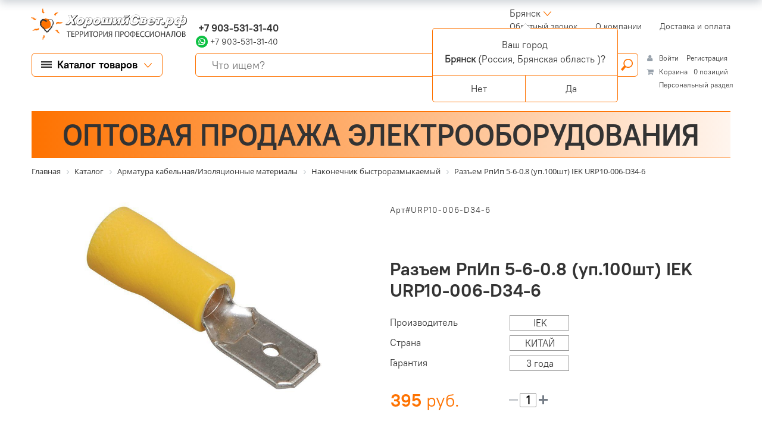

--- FILE ---
content_type: text/html; charset=UTF-8
request_url: https://bryansk.goodlighting.ru/catalog/razem-rpip-5-6-0-8-up-100sht-iek-urp10-006-d34-6/?product
body_size: 168838
content:
<!DOCTYPE html>
<html lang="ru">
<head  itemscope itemtype="https://schema.org/WPHeader">
		<link rel="canonical" href="https://bryansk.goodlighting.ru/catalog/razem-rpip-5-6-0-8-up-100sht-iek-urp10-006-d34-6/">
        <meta name="yandex-verification" content="9eeacea61dd483c1" />

	<meta http-equiv="Content-Type" content="text/html; charset=UTF-8" />
<meta name="keywords" content="в Брянске и в Брянской области, купить, приобрести,светильники, прожекторы, лампы,силовые, греющие, слаботочные кабели и аксессуары, трансформаторы, автоматические выключатели и УЗО, амперметры, вольтметры, электрические счетчики, шкафы, боксы, лотки, каналы, розетки и выключатели, датчики движения, присутствия и электрические звонки" />
<meta name="description" content="Каталог светотехнического и электрооборудование под любые задачи. Интернет-портал «Хороший свет» в Брянске и в Брянской области осуществляет оптовые и розничные поставка электрооборудования ведущих мировых и Российских производителей и предлагает широкий ассортимент светодиодных светильников – потолочных, офисных, для уличного освещения, для промышленных объектов, для складского освещения, а также электрооборудования, расходных материалов и инструментов для электромонтажа и обслуживания электрических сетей жилых, общественных, производственных зданий и сооружений. В каталоге интернет-портала представлены светильники, прожекторы, лампы,силовые, греющие, слаботочные кабели и аксессуары, трансформаторы, автоматические выключатели и УЗО, амперметры, вольтметры, электрические счетчики, шкафы, боксы, лотки, каналы, розетки и выключатели, датчики движения, присутствия и электрические звонки  Интернет-магазина «Хороший свет» в Брянске" />
<link href="/bitrix/css/main/font-awesome.css?154209924428825" type="text/css"  rel="stylesheet" />
<link href="/bitrix/js/ui/design-tokens/dist/ui.design-tokens.min.css?174555320423463" type="text/css"  rel="stylesheet" />
<link href="/bitrix/js/ui/fonts/opensans/ui.font.opensans.min.css?16637631892320" type="text/css"  rel="stylesheet" />
<link href="/bitrix/js/main/popup/dist/main.popup.bundle.min.css?174555343626589" type="text/css"  rel="stylesheet" />
<link href="/bitrix/cache/css/G9/G9/page_55889214b5aa0198f519cf5a4f57f0a6/page_55889214b5aa0198f519cf5a4f57f0a6_v1.css?174592273281427" type="text/css"  rel="stylesheet" />
<link href="/bitrix/cache/css/G9/G9/template_ad8805d08add049201600864e546ab14/template_ad8805d08add049201600864e546ab14_v1.css?1745922733207806" type="text/css"  data-template-style="true" rel="stylesheet" />
<script>if(!window.BX)window.BX={};if(!window.BX.message)window.BX.message=function(mess){if(typeof mess==='object'){for(let i in mess) {BX.message[i]=mess[i];} return true;}};</script>
<script>(window.BX||top.BX).message({"JS_CORE_LOADING":"Загрузка...","JS_CORE_NO_DATA":"- Нет данных -","JS_CORE_WINDOW_CLOSE":"Закрыть","JS_CORE_WINDOW_EXPAND":"Развернуть","JS_CORE_WINDOW_NARROW":"Свернуть в окно","JS_CORE_WINDOW_SAVE":"Сохранить","JS_CORE_WINDOW_CANCEL":"Отменить","JS_CORE_WINDOW_CONTINUE":"Продолжить","JS_CORE_H":"ч","JS_CORE_M":"м","JS_CORE_S":"с","JSADM_AI_HIDE_EXTRA":"Скрыть лишние","JSADM_AI_ALL_NOTIF":"Показать все","JSADM_AUTH_REQ":"Требуется авторизация!","JS_CORE_WINDOW_AUTH":"Войти","JS_CORE_IMAGE_FULL":"Полный размер"});</script>

<script src="/bitrix/js/main/core/core.min.js?1745553479225353"></script>

<script>BX.Runtime.registerExtension({"name":"main.core","namespace":"BX","loaded":true});</script>
<script>BX.setJSList(["\/bitrix\/js\/main\/core\/core_ajax.js","\/bitrix\/js\/main\/core\/core_promise.js","\/bitrix\/js\/main\/polyfill\/promise\/js\/promise.js","\/bitrix\/js\/main\/loadext\/loadext.js","\/bitrix\/js\/main\/loadext\/extension.js","\/bitrix\/js\/main\/polyfill\/promise\/js\/promise.js","\/bitrix\/js\/main\/polyfill\/find\/js\/find.js","\/bitrix\/js\/main\/polyfill\/includes\/js\/includes.js","\/bitrix\/js\/main\/polyfill\/matches\/js\/matches.js","\/bitrix\/js\/ui\/polyfill\/closest\/js\/closest.js","\/bitrix\/js\/main\/polyfill\/fill\/main.polyfill.fill.js","\/bitrix\/js\/main\/polyfill\/find\/js\/find.js","\/bitrix\/js\/main\/polyfill\/matches\/js\/matches.js","\/bitrix\/js\/main\/polyfill\/core\/dist\/polyfill.bundle.js","\/bitrix\/js\/main\/core\/core.js","\/bitrix\/js\/main\/polyfill\/intersectionobserver\/js\/intersectionobserver.js","\/bitrix\/js\/main\/lazyload\/dist\/lazyload.bundle.js","\/bitrix\/js\/main\/polyfill\/core\/dist\/polyfill.bundle.js","\/bitrix\/js\/main\/parambag\/dist\/parambag.bundle.js"]);
</script>
<script>BX.Runtime.registerExtension({"name":"ui.dexie","namespace":"BX.Dexie3","loaded":true});</script>
<script>BX.Runtime.registerExtension({"name":"ls","namespace":"window","loaded":true});</script>
<script>BX.Runtime.registerExtension({"name":"fx","namespace":"window","loaded":true});</script>
<script>BX.Runtime.registerExtension({"name":"fc","namespace":"window","loaded":true});</script>
<script>BX.Runtime.registerExtension({"name":"pull.protobuf","namespace":"BX","loaded":true});</script>
<script>BX.Runtime.registerExtension({"name":"rest.client","namespace":"window","loaded":true});</script>
<script>(window.BX||top.BX).message({"pull_server_enabled":"N","pull_config_timestamp":0,"shared_worker_allowed":"Y","pull_guest_mode":"N","pull_guest_user_id":0,"pull_worker_mtime":1745553082});(window.BX||top.BX).message({"PULL_OLD_REVISION":"Для продолжения корректной работы с сайтом необходимо перезагрузить страницу."});</script>
<script>BX.Runtime.registerExtension({"name":"pull.client","namespace":"BX","loaded":true});</script>
<script>BX.Runtime.registerExtension({"name":"pull","namespace":"window","loaded":true});</script>
<script>BX.Runtime.registerExtension({"name":"ui.design-tokens","namespace":"window","loaded":true});</script>
<script>BX.Runtime.registerExtension({"name":"ui.fonts.opensans","namespace":"window","loaded":true});</script>
<script>BX.Runtime.registerExtension({"name":"main.popup","namespace":"BX.Main","loaded":true});</script>
<script>BX.Runtime.registerExtension({"name":"popup","namespace":"window","loaded":true});</script>
<script type="extension/settings" data-extension="currency.currency-core">{"region":"ru"}</script>
<script>BX.Runtime.registerExtension({"name":"currency.currency-core","namespace":"BX.Currency","loaded":true});</script>
<script>BX.Runtime.registerExtension({"name":"currency","namespace":"window","loaded":true});</script>
<script>(window.BX||top.BX).message({"LANGUAGE_ID":"ru","FORMAT_DATE":"DD.MM.YYYY","FORMAT_DATETIME":"DD.MM.YYYY HH:MI:SS","COOKIE_PREFIX":"BITRIX_SM","SERVER_TZ_OFFSET":"10800","UTF_MODE":"Y","SITE_ID":"G9","SITE_DIR":"\/","USER_ID":"","SERVER_TIME":1768352087,"USER_TZ_OFFSET":0,"USER_TZ_AUTO":"Y","bitrix_sessid":"1a59e9149320438ef53b441545829859"});</script>


<script  src="/bitrix/cache/js/G9/G9/kernel_main/kernel_main_v1.js?1748542274196377"></script>
<script src="/bitrix/js/ui/dexie/dist/dexie3.bundle.min.js?174555314888274"></script>
<script src="/bitrix/js/main/core/core_ls.min.js?17455534362683"></script>
<script src="/bitrix/js/main/core/core_frame_cache.min.js?174555343611132"></script>
<script src="/bitrix/js/pull/protobuf/protobuf.min.js?161182225576433"></script>
<script src="/bitrix/js/pull/protobuf/model.min.js?161182225514190"></script>
<script src="/bitrix/js/rest/client/rest.client.min.js?16119062609240"></script>
<script src="/bitrix/js/pull/client/pull.client.min.js?174555308249849"></script>
<script src="/bitrix/js/main/popup/dist/main.popup.bundle.min.js?174555343665924"></script>
<script src="/bitrix/js/currency/currency-core/dist/currency-core.bundle.min.js?17455523084569"></script>
<script src="/bitrix/js/currency/core_currency.min.js?1745552308835"></script>
<script>BX.setJSList(["\/bitrix\/js\/main\/core\/core_fx.js","\/bitrix\/js\/main\/session.js","\/bitrix\/js\/main\/pageobject\/pageobject.js","\/bitrix\/js\/main\/core\/core_window.js","\/bitrix\/js\/main\/date\/main.date.js","\/bitrix\/js\/main\/core\/core_date.js","\/bitrix\/js\/main\/utils.js","\/bitrix\/js\/main\/dd.js","\/bitrix\/js\/main\/core\/core_uf.js","\/bitrix\/js\/main\/core\/core_dd.js","\/bitrix\/js\/main\/core\/core_tooltip.js","\/local\/templates\/G9\/components\/bitrix\/catalog.element\/G9_Russvet\/script.js","\/local\/templates\/G9\/components\/bitrix\/sale.prediction.product.detail\/G9\/script.js","\/local\/templates\/G9\/components\/bitrix\/sale.products.gift\/G9\/script.js","\/local\/templates\/G9\/components\/bitrix\/catalog.item\/G9\/script.js","\/local\/templates\/G9\/components\/bitrix\/sale.gift.main.products\/G9\/script.js","\/local\/templates\/G9\/components\/bitrix\/catalog.section\/G9_catalog\/script.js","\/local\/templates\/G9\/components\/bitrix\/catalog.products.viewed\/G9_Russvet\/script.js","\/local\/templates\/G9\/components\/bitrix\/catalog.item\/G9_Russvet\/script.js","\/local\/templates\/G9\/js\/jquery-3.5.1.min.js","\/local\/templates\/G9\/plugins\/bootstrap-4.6.0\/js\/bootstrap.bundle.min.js","\/local\/templates\/G9\/plugins\/owl\/owl.carousel.min.js","\/local\/templates\/G9\/js\/script.js","\/local\/templates\/G9\/components\/ammina\/regions.selector\/G9\/script.js","\/bitrix\/components\/bitrix\/search.title\/script.js","\/bitrix\/components\/bitrix\/sale.basket.basket.line\/templates\/.default\/script.js","\/local\/templates\/G9\/components\/bitrix\/catalog.section.list\/G9_slide_menu\/script.js"]);</script>
<script>BX.setCSSList(["\/local\/templates\/G9\/components\/bitrix\/catalog\/G9v2Russvet\/style.css","\/local\/templates\/G9\/components\/bitrix\/catalog.element\/G9_Russvet\/style.css","\/local\/templates\/G9\/components\/bitrix\/sale.prediction.product.detail\/G9\/style.css","\/local\/templates\/G9\/components\/bitrix\/sale.products.gift\/G9\/style.css","\/local\/templates\/G9\/components\/bitrix\/catalog.item\/G9\/style.css","\/local\/templates\/G9\/components\/bitrix\/sale.gift.main.products\/G9\/style.css","\/local\/templates\/G9\/components\/bitrix\/catalog.products.viewed\/G9_Russvet\/style.css","\/local\/templates\/G9\/components\/bitrix\/catalog.item\/G9_Russvet\/style.css","\/local\/templates\/G9\/fonts\/PT_ Root_UI\/font.css","\/local\/templates\/G9\/plugins\/bootstrap-4.6.0\/css\/bootstrap.min.css","\/local\/templates\/G9\/plugins\/classie\/classie.css","\/local\/templates\/G9\/plugins\/owl\/owl.carousel.min.css","\/local\/templates\/G9\/components\/ammina\/regions.selector\/G9\/style.css","\/local\/templates\/G9\/components\/bitrix\/menu\/G9\/style.css","\/local\/templates\/G9\/components\/bitrix\/search.title\/G9\/style.css","\/bitrix\/components\/bitrix\/sale.basket.basket.line\/templates\/.default\/style.css","\/local\/templates\/G9\/components\/bitrix\/breadcrumb\/G9\/style.css","\/local\/templates\/G9\/components\/nevolko\/company.data\/G9_address\/style.css","\/local\/templates\/G9\/components\/bitrix\/menu\/G9_bottom_menu\/style.css","\/local\/templates\/G9\/components\/bitrix\/eshop.socnet.links\/G9\/style.css","\/local\/templates\/G9\/components\/bitrix\/catalog.section.list\/G9_slide_menu\/style.css","\/local\/templates\/G9\/styles.css","\/local\/templates\/G9\/template_styles.css"]);</script>
<!-- Yandex.Metrika counter -->
<script type="text/javascript" >
   (function(m,e,t,r,i,k,a){m[i]=m[i]||function(){(m[i].a=m[i].a||[]).push(arguments)};
   m[i].l=1*new Date();k=e.createElement(t),a=e.getElementsByTagName(t)[0],k.async=1,k.src=r,a.parentNode.insertBefore(k,a)})
   (window, document, "script", "https://mc.yandex.ru/metrika/tag.js", "ym");

   ym(75927481, "init", {
        clickmap:true,
        trackLinks:true,
        accurateTrackBounce:true,
        webvisor:true,
        ecommerce:"dataLayer"
   });
</script>
<noscript><div><img src="https://mc.yandex.ru/watch/75927481" style="position:absolute; left:-9999px;" alt="" /></div></noscript>
<!-- /Yandex.Metrika counter -->
<meta name="yandex-verification" content="9eeacea61dd483c1" />
<script>
					(function () {
						"use strict";

						var counter = function ()
						{
							var cookie = (function (name) {
								var parts = ("; " + document.cookie).split("; " + name + "=");
								if (parts.length == 2) {
									try {return JSON.parse(decodeURIComponent(parts.pop().split(";").shift()));}
									catch (e) {}
								}
							})("BITRIX_CONVERSION_CONTEXT_G9");

							if (cookie && cookie.EXPIRE >= BX.message("SERVER_TIME"))
								return;

							var request = new XMLHttpRequest();
							request.open("POST", "/bitrix/tools/conversion/ajax_counter.php", true);
							request.setRequestHeader("Content-type", "application/x-www-form-urlencoded");
							request.send(
								"SITE_ID="+encodeURIComponent("G9")+
								"&sessid="+encodeURIComponent(BX.bitrix_sessid())+
								"&HTTP_REFERER="+encodeURIComponent(document.referrer)
							);
						};

						if (window.frameRequestStart === true)
							BX.addCustomEvent("onFrameDataReceived", counter);
						else
							BX.ready(counter);
					})();
				</script>
<meta name="yandex-verification" content="dca6def0c1896f4a">
<meta http-equiv="X-UA-Compatible" content="IE=Edge">
<meta name="viewport" content="width=device-width, initial-scale=1.0">
<meta name="author" content="веб-дизайн: С.Тарасов, г. Москва-2021, sales@tarasov-gold.ru; веб-программирование: Неволько О.В., г. Тула-2021, bitrix71@bk.ru">
<link rel="apple-touch-icon" sizes="180x180" href="/local/templates/G9/images/favicon/apple-touch-icon.png">
<link rel="icon" type="image/png" sizes="32x32" href="/local/templates/G9/images/favicon/favicon-32x32.png">
<link rel="icon" type="image/png" sizes="16x16" href="/local/templates/G9/images/favicon/favicon-16x16.png">
<link rel="icon" type="image/x-icon" href="/local/templates/G9/images/template/favicon/favicon.ico">
<link rel="manifest" href="/local/templates/G9/images/favicon/site.webmanifest">
<link rel="mask-icon" href="/local/templates/G9/images/favicon/safari-pinned-tab.svg" color="#5bbad5">
<meta name="msapplication-TileColor" content="#da532c">
<meta name="theme-color" content="#ffffff">



<script  src="/bitrix/cache/js/G9/G9/template_f073f3f503db64b1e5562e3162e4f8d1/template_f073f3f503db64b1e5562e3162e4f8d1_v1.js?1745922733250692"></script>
<script  src="/bitrix/cache/js/G9/G9/page_75243e4f1a95643ea41df1e813cd8d25/page_75243e4f1a95643ea41df1e813cd8d25_v1.js?1745922733260787"></script>
<script>var _ba = _ba || []; _ba.push(["aid", "ef60d39f6790b50812d61cacd17a158d"]); _ba.push(["host", "bryansk.goodlighting.ru"]); (function() {var ba = document.createElement("script"); ba.type = "text/javascript"; ba.async = true;ba.src = (document.location.protocol == "https:" ? "https://" : "http://") + "bitrix.info/ba.js";var s = document.getElementsByTagName("script")[0];s.parentNode.insertBefore(ba, s);})();</script>


		<meta itemprop="description" content="Интернет-портал "Хороший свет" в Брянске и в Брянской области магазин, где можно подобрать и купить необходимое светотехническое и электронное оборудование под любые задачи. Интернет-портал "Хороший свет" в Брянске и в Брянской области осуществляет оптовые и розничные поставка электрооборудования ведущих мировых и Российских производителей и предлагает широкий ассортимент светодиодных светильников – потолочных, офисных, для уличного освещения, для промышленных объектов, для складского освещения, а также электрооборудования, расходных материалов и инструментов для электромонтажа и обслуживания электрических сетей жилых, общественных, производственных зданий и сооружений. В каталоге интернет-портала представлены светильники, прожекторы, лампы,силовые, греющие, слаботочные кабели и аксессуары, трансформаторы, автоматические выключатели и УЗО, амперметры, вольтметры, электрические счетчики, шкафы, боксы, лотки, каналы, розетки и выключатели, датчики движения, присутствия и электрические звонки.">
		<meta itemprop="keywords" content="в Брянске и в Брянской области, купить, приобрести,светильники, прожекторы, лампы,силовые, греющие, слаботочные кабели и аксессуары, трансформаторы, автоматические выключатели и УЗО, амперметры, вольтметры, электрические счетчики, шкафы, боксы, лотки, каналы, розетки и выключатели, датчики движения, присутствия и электрические звонки">
	<!--html5shiv v3.7.3 - Полифил, позволяющий использовать основные стили HTML5 для Internet Explorer 6-8, Safari 4.x, Firefox 3.x. и iPhone 3.x.-->
	<!--[if lt IE 9]>
		<script src="/local/templates/G9/js/ie/html5shiv/html5shiv.min.js"></script>
		<script src="/local/templates/G9/js/ie/html5shiv/html5shiv-printshiv.min.js"></script>
	<![endif]-->
	<!--Respond.js v1.4.2 - Полифил, позволяющий создавать медиа запросы для Internet Explorer 6-8, Safari 4.x, Firefox 3.x. и iPhone 3.x.-->
	<!--[if lt IE 9]>
		<script src="/local/templates/G9/js/ie/respond/respond.min.js"></script>
	<![endif]-->
	<title itemprop="headline">Cветодиодные светильники (LED),светотехническое и электрооборудование под любые задачи в Брянске | Интернет-портал "Хороший свет"</title>

	<!-- Yandex.Metrika counter -->
	<script type="text/javascript" >
		 (function(m,e,t,r,i,k,a){m[i]=m[i]||function(){(m[i].a=m[i].a||[]).push(arguments)};
		 m[i].l=1*new Date();k=e.createElement(t),a=e.getElementsByTagName(t)[0],k.async=1,k.src=r,a.parentNode.insertBefore(k,a)})
		 (window, document, "script", "https://mc.yandex.ru/metrika/tag.js", "ym");

		 ym(50926784, "init", {
					clickmap:true,
					trackLinks:true,
					accurateTrackBounce:true,
					webvisor:true,
					ecommerce:"dataLayer"
		 });
	</script>
	<noscript><div><img src="https://mc.yandex.ru/watch/50926784" style="position:absolute; left:-9999px;" alt="" /></div></noscript>
	<!-- /Yandex.Metrika counter -->
   </head>
<body class="regular-font grey-color">

<!--Форма подбора товара по фотографии//-->
<script data-b24-form="click/6/0oj7my" data-skip-moving="true"> (function(w,d,u){ var s=d.createElement('script');s.async=true;s.src=u+'?'+(Date.now()/180000|0); var h=d.getElementsByTagName('script')[0];h.parentNode.insertBefore(s,h); })(window,document,'https://cdn-ru.bitrix24.ru/b17605268/crm/form/loader_6.js'); </script>
<button id="product-by-photo" style="display:none;"></button>
<!--для вызова формы использовать html-тег с атрибутом class="product-by-photo"-->

<!--Форма "Нужна консультация"//-->
<script data-b24-form="click/10/osrz39" data-skip-moving="true"> (function(w,d,u){ var s=d.createElement('script');s.async=true;s.src=u+'?'+(Date.now()/180000|0); var h=d.getElementsByTagName('script')[0];h.parentNode.insertBefore(s,h); })(window,document,'https://cdn-ru.bitrix24.ru/b17605268/crm/form/loader_10.js'); </script>
<button id="backform" style="display:none;"></button>
<!--для вызова формы использовать html-тег с атрибутом class="backform"-->

<!--Форма "Перезвоните мне"//-->
<script data-b24-form="click/8/2oy4jd" data-skip-moving="true"> (function(w,d,u){ var s=d.createElement('script');s.async=true;s.src=u+'?'+(Date.now()/180000|0); var h=d.getElementsByTagName('script')[0];h.parentNode.insertBefore(s,h); })(window,document,'https://cdn-ru.bitrix24.ru/b17605268/crm/form/loader_8.js'); </script><button id="callback" style="display:none;"></button>
<button id="callback" style="display:none;"></button>
<!--для вызова формы использовать html-тег с атрибутом class="callback"-->



		<a href="/bitrix/admin/"><div class="adminpage"></div></a>
<div class="fon" itemscope itemtype="https://schema.org/WebPage">
<div class="container-fluid">
<header>
<!--1-я строка -->
	<div class="row pb-2">
		<div class="header_logo_wrap col-content">
			<div style="height: 100%;" class="d-flex justify-content-center align-items-center">
				<div class="header_logo">
					<a href="/" title="Интернет магазин по продаже светодиодных светильников "Хороший свет", территория профессионалов">
						<h4 class="text-hide">Интернет магазин по продаже светодиодных светильников "Хороший свет"</h4>
					</a>
				</div>
			</div>
		</div>
		<div class="col d-flex flex-row justify-content-between">
			<div class="header_contacts flex-column">
				<div class="phone bold-font" style="letter-spacing: 0.6px;">
													<a href="tel:" title="Позвонить в отдел продаж интернет магазина &quot;Хороший свет&quot;">&nbsp;&nbsp;</a>
							</div>
				<div class="phone bold-font">
													<a href="tel:+79035313140" title="Позвонить в отдел продаж интернет магазина &quot;Хороший свет&quot;">&nbsp;+7 903-531-31-40</a>
							</div>
				<div>
				 <a href=" https://wa.me/79035313140" target="_blank"> <img src="/local/templates/G9/images/whatsapp.svg"
                                                                style="margin-top: -4px;"> <span
            style="font-size: 14.3px;">+7 903-531-31-40</span></a>										</div>
			</div>
			<div class="d-flex justify-content-center align-items-center orange-color bold-font top-title">
			ВСЕ ДЛЯ ОСВЕЩЕНИЯ И ЭЛЕКТРОМОНТАЖА			</div>
			<div>
				 <div style="padding-left: 30px; margin-right: 20px;}">
					
<div class="bam-regions">
		<a href="javascript:void(0)" title="Россия, Брянская область, Брянск"
	   class="bam-regions-link">Брянск</a>
</div>

<div class="bam-regions-confirm">
			<div class="bam-regions-confirm-content">
			<div class="bam-regions-confirm-content-arrow"></div>
			<div class="bam-regions-confirm-title">
				<span>Ваш город</span>
				<p><strong>Брянск</strong> (Россия, Брянская область					)?</p>
			</div>
			<div class="bam-regions-confirm-buttons">
				<a href="javascript:void(0)"
				   class="bam-regions-confirm-button bam-regions-confirm-button-no">Нет</a><a
						href="javascript:void(0)"
						class="bam-regions-confirm-button bam-regions-confirm-button-yes">Да</a>
			</div>
		</div>
		</div>

<div class="bam-regions-popup"></div>

<div class="bam-regions-popupbg"></div>
<script type="text/javascript">
	$(document).ready(function () {
		$(".bam-regions").amminaRegions({'CONFIRM_REQUEST_SHOW':true,'CITY_INFO':{'CITY':{'ID':'3606','NAME':'Брянск','LAT':'53.25209','LON':'34.37167','OKATO':'15401','LOCATION_ID':'142316','IS_DEFAULT':'N','IS_FAVORITE':'N','EXT_ID':'571476'},'REGION':{'ID':'533','CODE':'RU-BRY','NAME':'Брянская область','OKATO':'15','TIMEZONE':'Europe/Moscow','LOCATION_ID':'119','EXT_ID':'571473'},'COUNTRY':{'ID':'25','CODE':'RU','CONTINENT':'EU','NAME':'Россия','LAT':'60','LON':'100','TIMEZONE':'Europe/Moscow','LOCATION_ID':'104','EXT_ID':'185'}},'FULL_NAME':'Россия, Брянская область, Брянск','FULL_NAME_NO_CITY':'Россия, Брянская область','CITY_NAME_NO_SUBREGION':'Брянск'}, {'CACHE_TIME':'86400','CACHE_TYPE':'A','CHANGE_CITY_MANUAL':'Y','CITY_VERIFYCATION':'Y','INCLUDE_JQUERY':'N','COUNT_SHOW_CITY':'24','IP':'18.221.168.230','SEARCH_CITY_TYPE':'R','SHOW_CITY_TYPE':'D','USE_GPS':'Y','COMPONENT_TEMPLATE':'G9','SEPARATE_SETTINGS_MOBILE':'N','PRIORITY_DOMAIN':'N','ALLOW_REDIRECT':'N','COMPOSITE_FRAME_MODE':'A','COMPOSITE_FRAME_TYPE':'AUTO','MOBILE_CHANGE_CITY_MANUAL':'Y','MOBILE_CITY_VERIFYCATION':'N','MOBILE_USE_GPS':'Y','MOBILE_SHOW_CITY_TYPE':'R','MOBILE_SEARCH_CITY_TYPE':'R','MOBILE_COUNT_SHOW_CITY':'24','PREVENT_CITY':'3606','CONFIRM_REQUEST_SHOW':true,'SITE_ID':'G9','~CACHE_TIME':'86400','~CACHE_TYPE':'A','~CHANGE_CITY_MANUAL':'Y','~CITY_VERIFYCATION':'Y','~INCLUDE_JQUERY':'N','~COUNT_SHOW_CITY':'24','~IP':'18.221.168.230','~SEARCH_CITY_TYPE':'R','~SHOW_CITY_TYPE':'D','~USE_GPS':'Y','~COMPONENT_TEMPLATE':'G9','~SEPARATE_SETTINGS_MOBILE':'N','~PRIORITY_DOMAIN':'N','~ALLOW_REDIRECT':'N','~COMPOSITE_FRAME_MODE':'A','~COMPOSITE_FRAME_TYPE':'AUTO','~MOBILE_CHANGE_CITY_MANUAL':'Y','~MOBILE_CITY_VERIFYCATION':'N','~MOBILE_USE_GPS':'Y','~MOBILE_SHOW_CITY_TYPE':'R','~MOBILE_SEARCH_CITY_TYPE':'R','~MOBILE_COUNT_SHOW_CITY':'24','~PREVENT_CITY':'3606','~CONFIRM_REQUEST_SHOW':true,'~SITE_ID':'G9'});
	});
</script>
				 </div>
			<div class="d-flex align-items-center justify-content-end">
			<div class="btn-threeline btn-slide" type="button"></div>
			

<nav class="header-nav" itemscope itemtype="https://schema.org/SiteNavigationElement">
	<ul class="nav">	
			
																<li class="nav-item" itemprop="name">
						<a itemprop="url" class="nav-link callback" href="https://bryansk.goodlighting.ru#">
							Обратный звонок<span class="sr-only"> (current)</span>						</a>
					</li>				
																
																<li class="nav-item" itemprop="name">
						<a itemprop="url" class="nav-link" href="https://bryansk.goodlighting.ru/about-company/">
							О компании						</a>
					</li>				
																
																<li class="nav-item" itemprop="name">
						<a itemprop="url" class="nav-link" href="https://bryansk.goodlighting.ru/how_to_buy/">
							Доставка и оплата						</a>
					</li>				
																</ul>	
</nav>
	
			</div>
			</div>
		</div>
	</div><!--1-я строка-->
<!--2-я строка-->
	<div class="row header-scroll second-string">
				<div class="header_logo_fix">
					<a href="/" title="Интернет магазин по продаже светодиодных светильников "Хороший свет", территория профессионалов">
						<h4 class="text-hide">Интернет магазин по продаже светодиодных светильников "Хороший свет"</h4>
					</a>
				</div>
		<div class="btn-slide-wrap col-content">
			<button type="button" class="btn-g9 btn-top-left_menu border-orange-color border-radius-6 btn-slide">
				<span>Каталог товаров</span>
			</button>
			<button type="button" class="btn-g9-min border-grey-color border-radius-6 btn-slide btn-mini-catalog">
				<div></div>
			</button>
			<button type="button" class="btn-g9-min border-transporent-color border-radius-6 btn-slide btn-mini-menu">
				<div></div>
			</button>
		</div>
		<div class="col header-search-wrap">
		<div id="title-search-main" class="bx-searchtitle">
	<form action="/search/">
		<div class="input-group border-radius-6 border-orange-color">
			<input id="title-search-input-main" type="text" name="q" placeholder="Что ищем?" 
			value="" autocomplete="off" 
			class="form-control-g9">
			<div class="input-group-append">
				<button class="btn-search" type="submit" name="s"><div>Поиск</div><span></span></button>
			</div>
		</div>
	</form>
</div>
<script>
	BX.ready(function(){
		new JCTitleSearch({
			'AJAX_PAGE' : '/catalog/razem-rpip-5-6-0-8-up-100sht-iek-urp10-006-d34-6/?product=',
			'CONTAINER_ID': 'title-search-main',
			'INPUT_ID': 'title-search-input-main',
			'MIN_QUERY_LEN': 2
		});
	});
</script>

		</div>
		<div class="col-content container-cart">
			<script>
var bx_basketFKauiI = new BitrixSmallCart;
</script>
<div id="bx_basketFKauiI" class="bx-basket bx-opener"><!--'start_frame_cache_bx_basketFKauiI'--><div class="bx-hdr-profile">
	<div class="bx-basket-block">
		<i class="fa fa-user"></i>
		<script type="text/javascript">bx_basketFKauiI.currentUrl = '%2Fcatalog%2Frazem-rpip-5-6-0-8-up-100sht-iek-urp10-006-d34-6%2F%3Fproduct%3D';</script>			<a href="/login/?login=yes&backurl=%2Fcatalog%2Frazem-rpip-5-6-0-8-up-100sht-iek-urp10-006-d34-6%2F%3Fproduct%3D">
				Войти			</a>
							<a href="/register/?register=yes&backurl=%2Fcatalog%2Frazem-rpip-5-6-0-8-up-100sht-iek-urp10-006-d34-6%2F%3Fproduct%3D">
					Регистрация				</a>
							</div>
	<div class="bx-basket-block"><i class="fa fa-shopping-cart"></i>
			<a href="/personal/cart/">Корзина</a>0 позиций			<div style="padding-top: 4px;">
			<span class="icon_info"></span>
			<a href="/personal/">Персональный раздел</a>
			</div>
			</div>
</div><!--'end_frame_cache_bx_basketFKauiI'--></div>
<script type="text/javascript">
	bx_basketFKauiI.siteId       = 'G9';
	bx_basketFKauiI.cartId       = 'bx_basketFKauiI';
	bx_basketFKauiI.ajaxPath     = '/bitrix/components/bitrix/sale.basket.basket.line/ajax.php';
	bx_basketFKauiI.templateName = '.default';
	bx_basketFKauiI.arParams     =  {'PATH_TO_BASKET':'/personal/cart/','PATH_TO_PERSONAL':'/personal/','SHOW_PERSONAL_LINK':'Y','SHOW_NUM_PRODUCTS':'Y','SHOW_TOTAL_PRICE':'N','SHOW_PRODUCTS':'N','POSITION_FIXED':'N','SHOW_AUTHOR':'Y','PATH_TO_REGISTER':'/register/','PATH_TO_PROFILE':'/personal/private/','COMPONENT_TEMPLATE':'G9','PATH_TO_ORDER':'/personal/order/make/','SHOW_EMPTY_VALUES':'Y','PATH_TO_AUTHORIZE':'/login/','SHOW_REGISTRATION':'Y','HIDE_ON_BASKET_PAGES':'N','COMPOSITE_FRAME_MODE':'A','COMPOSITE_FRAME_TYPE':'AUTO','SHOW_DELAY':'Y','SHOW_NOTAVAIL':'N','SHOW_IMAGE':'N','SHOW_PRICE':'N','SHOW_SUMMARY':'N','POSITION_HORIZONTAL':'right','POSITION_VERTICAL':'top','MAX_IMAGE_SIZE':'70','CACHE_TYPE':'A','AJAX':'N','~PATH_TO_BASKET':'/personal/cart/','~PATH_TO_PERSONAL':'/personal/','~SHOW_PERSONAL_LINK':'Y','~SHOW_NUM_PRODUCTS':'Y','~SHOW_TOTAL_PRICE':'N','~SHOW_PRODUCTS':'N','~POSITION_FIXED':'N','~SHOW_AUTHOR':'Y','~PATH_TO_REGISTER':'/register/','~PATH_TO_PROFILE':'/personal/private/','~COMPONENT_TEMPLATE':'G9','~PATH_TO_ORDER':'/personal/order/make/','~SHOW_EMPTY_VALUES':'Y','~PATH_TO_AUTHORIZE':'/login/','~SHOW_REGISTRATION':'Y','~HIDE_ON_BASKET_PAGES':'N','~COMPOSITE_FRAME_MODE':'A','~COMPOSITE_FRAME_TYPE':'AUTO','~SHOW_DELAY':'Y','~SHOW_NOTAVAIL':'N','~SHOW_IMAGE':'N','~SHOW_PRICE':'N','~SHOW_SUMMARY':'N','~POSITION_HORIZONTAL':'right','~POSITION_VERTICAL':'top','~MAX_IMAGE_SIZE':'70','~CACHE_TYPE':'A','~AJAX':'N','cartId':'bx_basketFKauiI'}; // TODO \Bitrix\Main\Web\Json::encode
	bx_basketFKauiI.closeMessage = 'Скрыть';
	bx_basketFKauiI.openMessage  = 'Раскрыть';
	bx_basketFKauiI.activate();
</script>		</div>
	</div><!--2-я строка-->
<!--3-я строка-->

<div class="row">
<div class="col-12">
	<div class="our-price">
		<h2 class="h2">ОПТОВАЯ ПРОДАЖА ЭЛЕКТРООБОРУДОВАНИЯ		</h2>
	</div>
</div>
</div>


<!--4-я строка--->
	<div class="row">
		<div class="col">
		<link href="/bitrix/css/main/font-awesome.css?154209924428825" type="text/css" rel="stylesheet" />
<div class="bx-breadcrumb" itemscope itemtype="https://schema.org/BreadcrumbList">
			<div class="bx-breadcrumb-item" id="bx_breadcrumb_0" itemprop="itemListElement" itemscope itemtype="https://schema.org/ListItem">
				
				<a href="/" title="Главная" itemprop="item">
					<span itemprop="name">Главная</span>
				</a>
				<meta itemprop="position" content="1" />
			</div>
			<div class="bx-breadcrumb-item" id="bx_breadcrumb_1" itemprop="itemListElement" itemscope itemtype="https://schema.org/ListItem">
				<i class="fa fa-angle-right"></i>
				<a href="/catalog/" title="Каталог" itemprop="item">
					<span itemprop="name">Каталог</span>
				</a>
				<meta itemprop="position" content="2" />
			</div>
			<div class="bx-breadcrumb-item" id="bx_breadcrumb_2" itemprop="itemListElement" itemscope itemtype="https://schema.org/ListItem">
				<i class="fa fa-angle-right"></i>
				<a href="/catalog/armatura-kabelnaya-izolyatsionnye-materialy/" title="Арматура кабельная/Изоляционные материалы" itemprop="item">
					<span itemprop="name">Арматура кабельная/Изоляционные материалы</span>
				</a>
				<meta itemprop="position" content="3" />
			</div>
			<div class="bx-breadcrumb-item" id="bx_breadcrumb_3" itemprop="itemListElement" itemscope itemtype="https://schema.org/ListItem">
				<i class="fa fa-angle-right"></i>
				<a href="/catalog/armatura-kabelnaya-izolyatsionnye-materialy/nakonechnik-bystrorazmykaemyy/" title="Наконечник быстроразмыкаемый" itemprop="item">
					<span itemprop="name">Наконечник быстроразмыкаемый</span>
				</a>
				<meta itemprop="position" content="4" />
			</div>
			<div class="bx-breadcrumb-item">
				<i class="fa fa-angle-right"></i>
				<span>Разъем РпИп 5-6-0.8 (уп.100шт) IEK URP10-006-D34-6</span>
			</div><div style="clear:both"></div></div>		</div>
	</div>
</header>
<main><div class="row">
	<div class='col'>
	<div class="bx-catalog-element" id="bx_117848907_126050" itemscope itemtype="https://schema.org/Product">

	<div class="row d-md-none">
				<div class="col-6">
			<span class="article">Арт#URP10-006-D34-6</span>
		</div>
			</div>
	<div class="row h1-left d-md-none"><h1 class="h1">Разъем РпИп 5-6-0.8 (уп.100шт) IEK URP10-006-D34-6</h1></div>
	<div class="row">
		<div class="col-md">
			<div class="product-item-detail-slider-container" id="bx_117848907_126050_big_slider">
				<span class="product-item-detail-slider-close" data-entity="close-popup"></span>
				<div class="product-item-detail-slider-block
				"
					data-entity="images-slider-block">
															<div class="product-item-detail-slider-images-container" data-entity="images-container">
														<div class="product-item-detail-slider-image active" data-entity="image" data-id="536890">
									<img src="/upload/iblock/ca2/19deh0559uwlplw8zsiut9d2tc1uneh1/URP10_006_D34_6_1.jpeg" alt="Разъем РпИп 5-6-0.8 (уп.100шт) IEK URP10-006-D34-6" title="Разъем РпИп 5-6-0.8 (уп.100шт) IEK URP10-006-D34-6">
																			<meta itemprop="image" content="bryansk.goodlighting.ru/upload/iblock/ca2/19deh0559uwlplw8zsiut9d2tc1uneh1/URP10_006_D34_6_1.jpeg">
																	</div>
															<div class="product-item-detail-slider-progress-bar" data-entity="slider-progress-bar" style="width: 0;"></div>
												</div>
				</div>
							</div>
		</div>

		<div class="col-md-6">
		<div class="row d-none d-md-flex">
									<div class="col-6">
				<span class="article">Арт#URP10-006-D34-6</span>
			</div>
					</div>
<div class="row h1-left d-none d-md-flex"><h1 class="h1">Разъем РпИп 5-6-0.8 (уп.100шт) IEK URP10-006-D34-6</h1></div><br>
			<div class="row">
									<div class="col">
																
																					<div class="row mb-1 text-left">
																							<div class="col-12 col-sm-6 col-md-12 col-xl-4">Производитель</div>
												<div class="col-12 col-sm-6 col-md-12 col-xl-8">
																										<span style="display:inline-block" class="product-item-detail-properties-value-block mb-1">IEK</span>
																								</div>

											</div>
																						<div class="row mb-1 text-left">
																							<div class="col-12 col-sm-6 col-md-12 col-xl-4">Страна</div>
												<div class="col-12 col-sm-6 col-md-12 col-xl-8">
																										<span style="display:inline-block" class="product-item-detail-properties-value-block mb-1">КИТАЙ</span>
																								</div>

											</div>
																						<div class="row mb-1 text-left">
																							<div class="col-12 col-sm-6 col-md-12 col-xl-4">Гарантия</div>
												<div class="col-12 col-sm-6 col-md-12 col-xl-8">
																										<span style="display:inline-block" class="product-item-detail-properties-value-block mb-1">3 года</span>
																								</div>

											</div>
																</div>
								</div>
			<div class="row">

								<!--div class="col">
					<div class="product-item-detail-pay-block"-->
															<div  style="margin-top:25px;" class="ml-3 container_price">
																					<div class="product-item-detail-price-old"
												id="bx_117848907_126050_old_price"
												style="display: none;"></div>
											
																				<div class="product-item-detail-price-current" id="bx_117848907_126050_price">395</div>



																					<div class="product-item-detail-economy-price"
												id="bx_117848907_126050_price_discount"
												style="display: none;"></div>
											
									</div>
																													<div style="margin-top:25px;" class="col col-sm-content d-flex align-items-center" style="display: none;" data-entity="quantity-block">

											
											<div class="product-item-amount d-flex justify-content-start align-items-center">
												<div class="product-item-amount-field-container-detail">
													<span class="product-item-amount-field-btn-minus no-select" id="bx_117848907_126050_quant_down"></span>
													<div class="product-item-amount-field-block">
														<input class="product-item-amount-field" id="bx_117848907_126050_quantity" type="number" value="1">
													</div>
													<span class="product-item-amount-field-btn-plus no-select" id="bx_117848907_126050_quant_up"></span>
												</div>

												
												<div class="product-item-amount-description-container-detail">
													<span id="bx_117848907_126050_price_total"></span>
												</div>



											</div>
										</div>
																													<div data-entity="main-button-container" class="col-12 mb-3">
										<div id="bx_117848907_126050_basket_actions" style="display: ;" class="d-flex flex-column align-items-center align-items-md-start">
																																			<div class="order-0 order-md-1 all-button mb-3 d-flex flex-column flex-md-row justify-content-md-start">
													<div class="order-1 order-md-0 catalog-cart-nav-detail d-flex align-items-center">
														<button type="button" class="product-button-detail" title="Корзина" id="bx_117848907_126050_buy_link" href="javascript:void(0)" rel="nofollow">
															<span class="detail-cart-nav">В корзину</span>
														</button>
													</div>
																										<div class="order-0 order-md-1 d-flex justify-content-end justify-content-md-center">
																													<div class="catalog-cart-nav-detail d-flex align-items-center">
																<label id="bx_117848907_126050_select_link">
																	<input type="checkbox" data-entity="selectSale-checkbox">
																	<span class="catalog-favorites-detail"></span>
																</label>
															</div>
																																											<div class="catalog-cart-nav-detail d-flex align-items-center">
																	<label id="bx_117848907_126050_compare_link">
																			<input type="checkbox" data-entity="compare-checkbox">
																			<span class="catalog-comparison-detail" ></span>
																	</label>
															</div>
																											</div>
																									</div>
																					</div>
									</div>
									
									<div class="col mb-3" id="bx_117848907_126050_not_avail" style="display: none;">
																				<button class="btn-order backform">На заказ</button>
									</div>

														<!--/div-->
				<!--/div-->
			</div><!--.row-->
		</div>
	</div>
		<div class="row">
		<div class="col">
			
				<div class="row">
				<div class="col">
										<ul class="d-none d-sm-block product-item-detail-tabs-list">
															<li class="product-item-detail-tab collapsed"  data-toggle="collapse" data-target="#collapseTwo" aria-expanded="false" aria-controls="collapseTwo">
									<div class="product-item-detail-tab-link">
										<span>Характеристики</span>
									</div>
								</li>
																					</ul>
										<div class="accordion" id="accordionExample">
															 <div class="card">
																		<div class="d-sm-none card-header" id="headingTwo">
										<div class="text-left collapsed bottom-arrow" data-toggle="collapse" data-target="#collapseTwo" aria-expanded="false" aria-controls="collapseTwo">
											Характеристики										</div>
									</div>
									<div id="collapseTwo" class="collapse" aria-labelledby="headingTwo" data-parent="#accordionExample">
									<div class="card-body">
										<ul class="product-item-detail-properties">
																							<li class="product-item-detail-properties-item">
													<span class="product-item-detail-properties-name">Производитель</span>
													<span class="product-item-detail-properties-dots"></span>
													<span class="product-item-detail-properties-value">IEK												</span>
												</li>
																								<li class="product-item-detail-properties-item">
													<span class="product-item-detail-properties-name">Страна</span>
													<span class="product-item-detail-properties-dots"></span>
													<span class="product-item-detail-properties-value">КИТАЙ												</span>
												</li>
																								<li class="product-item-detail-properties-item">
													<span class="product-item-detail-properties-name">Гарантия</span>
													<span class="product-item-detail-properties-dots"></span>
													<span class="product-item-detail-properties-value">3 года												</span>
												</li>
																								<li class="product-item-detail-properties-item">
													<span class="product-item-detail-properties-name">Штрих код ед.изд.</span>
													<span class="product-item-detail-properties-dots"></span>
													<span class="product-item-detail-properties-value">04606056040678												</span>
												</li>
																								<li class="product-item-detail-properties-item">
													<span class="product-item-detail-properties-name">С этим товаром рекомендуем</span>
													<span class="product-item-detail-properties-dots"></span>
													<span class="product-item-detail-properties-value"><a href="/catalog/kleshchi-dlya-obzhima-ko-01-1-5-6mm-iek-tkl10-d15-006/?product">Клещи для обжима КО-01 1.5-6мм IEK TKL10-D15-006</a>												</span>
												</li>
																								<li class="product-item-detail-properties-item">
													<span class="product-item-detail-properties-name">Исполнение</span>
													<span class="product-item-detail-properties-dots"></span>
													<span class="product-item-detail-properties-value">Разъем типа D-Sub параллельный 25-полюсный												</span>
												</li>
																								<li class="product-item-detail-properties-item">
													<span class="product-item-detail-properties-name">Материал</span>
													<span class="product-item-detail-properties-dots"></span>
													<span class="product-item-detail-properties-value">Латунь												</span>
												</li>
																								<li class="product-item-detail-properties-item">
													<span class="product-item-detail-properties-name">Изоляция</span>
													<span class="product-item-detail-properties-dots"></span>
													<span class="product-item-detail-properties-value">Частично изолирован												</span>
												</li>
																								<li class="product-item-detail-properties-item">
													<span class="product-item-detail-properties-name">Цвет изоляции</span>
													<span class="product-item-detail-properties-dots"></span>
													<span class="product-item-detail-properties-value">Желтый												</span>
												</li>
																								<li class="product-item-detail-properties-item">
													<span class="product-item-detail-properties-name">Номинальное поперечное сечение с</span>
													<span class="product-item-detail-properties-dots"></span>
													<span class="product-item-detail-properties-value">4												</span>
												</li>
																								<li class="product-item-detail-properties-item">
													<span class="product-item-detail-properties-name">Номинальное поперечное сечение по</span>
													<span class="product-item-detail-properties-dots"></span>
													<span class="product-item-detail-properties-value">6												</span>
												</li>
																								<li class="product-item-detail-properties-item">
													<span class="product-item-detail-properties-name">Материал изоляции</span>
													<span class="product-item-detail-properties-dots"></span>
													<span class="product-item-detail-properties-value">Поливинилхлорид (PVC)												</span>
												</li>
																						</ul>
										</div>
										</div>
																		</div>
																						</div>
				</div><!--col-->
				<script>
				/*Закрываем все кладки при заходе с мобильных устройств*/
					var mediaQuery = window.matchMedia('(max-width: 567px)');
						if (mediaQuery.matches) {
							if($('.collapse').hasClass('show'))$('.collapse').removeClass('show');
							$('.bottom-arrow').attr('aria-expanded', 'false').addClass('collapsed');
						}
				</script>
			</div>
			</div>
			</div>

	<div class="row">
		<div class="col">
			<!--'start_frame_cache_OhECjo'-->
	<span id="sale_gift_product_1527562884" class="sale_prediction_product_detail_container"></span>

	<script type="text/javascript">
		BX.ready(function(){

			var giftAjaxData = {
				'parameters':'[base64].bebd5b9aa53f8fda068d4c47568ddcae332f04442cc7a62f7f0b418279f64f2e',
				'template': 'G9.a70b2ac82a8df63d37d30a6dff173d6f073fe0434af7439919e6a6903ef270b2',
				'site_id': 'G9'
			};

			bx_sale_prediction_product_detail_load(
				'sale_gift_product_1527562884',
				giftAjaxData
			);

			BX.addCustomEvent('onHasNewPrediction', function(html){
				new BX.PopupWindow("simple-prediction", BX('bx_117848907_126050_buy_link'), {
					offsetLeft: BX("bx_117848907_126050_buy_link").offsetWidth + 10,
					offsetTop: -42,
					bindOptions: {
						forceTop: true
					},
					content:
					'<div class="catalog-element-popup-inner">' +
					html +
					'</div>',
//					darkMode: true,
					closeIcon: true,
					angle: {position: "left"}
				}).show();
			});
		});
	</script>

	<!--'end_frame_cache_OhECjo'-->				<div data-entity="parent-container">
											<div class="catalog-block-header" data-entity="header" data-showed="false" style="display: none; opacity: 0;">
							Выберите один из подарков						</div>
						
<div class="sale-products-gift" data-entity="sale-products-gift-container">
	</div>

<script>
	BX.message({
		BTN_MESSAGE_BASKET_REDIRECT: 'Перейти в корзину',
		BASKET_URL: '/personal/cart/',
		ADD_TO_BASKET_OK: 'Товар добавлен в корзину',
		TITLE_ERROR: 'Ошибка',
		TITLE_BASKET_PROPS: 'Свойства товара, добавляемые в корзину',
		TITLE_SUCCESSFUL: 'Товар добавлен в корзину',
		BASKET_UNKNOWN_ERROR: 'Неизвестная ошибка при добавлении товара в корзину',
		BTN_MESSAGE_SEND_PROPS: 'Выбрать',
		BTN_MESSAGE_CLOSE: 'Закрыть',
		BTN_MESSAGE_CLOSE_POPUP: 'Продолжить покупки',
		COMPARE_MESSAGE_OK: 'Товар добавлен в список сравнения',
		COMPARE_UNKNOWN_ERROR: 'При добавлении товара в список сравнения произошла ошибка',
		COMPARE_TITLE: 'Сравнение товаров',
		PRICE_TOTAL_PREFIX: 'на сумму',
		RELATIVE_QUANTITY_MANY: '',
		RELATIVE_QUANTITY_FEW: '',
		BTN_MESSAGE_COMPARE_REDIRECT: 'Перейти в список сравнения',
		SITE_ID: 'G9'
	});

	var obbx_555007909_jtNo1f = new JCSaleProductsGiftComponent({
		siteId: 'G9',
		componentPath: '/bitrix/components/bitrix/sale.products.gift',
		deferredLoad: true,
		initiallyShowHeader: '',
		currentProductId: 126050,
		template: 'G9.c3b54a4c8558dfc1c01728bc07601e69ff0a5ff0e7209225a90bc8aa25fb361c',
		parameters: '[base64]/[base64]/QvtC00L/[base64]/[base64].46e230ed47bb5667b5a4e94623430e44272680d0f1a92593e25f02958dd82f06',
		container: 'sale-products-gift-container'
	});
</script>		<script>
		  BX.Currency.setCurrencies([{'CURRENCY':'BYN','FORMAT':{'FORMAT_STRING':'# руб.','DEC_POINT':'.','THOUSANDS_SEP':' ','DECIMALS':2,'THOUSANDS_VARIANT':'S','HIDE_ZERO':'Y'}},{'CURRENCY':'CNY','FORMAT':{'FORMAT_STRING':'&#165;#','DEC_POINT':'.','THOUSANDS_SEP':',','DECIMALS':2,'THOUSANDS_VARIANT':'C','HIDE_ZERO':'Y'}},{'CURRENCY':'EUR','FORMAT':{'FORMAT_STRING':'&euro;#','DEC_POINT':'.','THOUSANDS_SEP':',','DECIMALS':2,'THOUSANDS_VARIANT':'C','HIDE_ZERO':'Y'}},{'CURRENCY':'KZT','FORMAT':{'FORMAT_STRING':'# тенге','DEC_POINT':'.','THOUSANDS_SEP':'&nbsp;','DECIMALS':2,'THOUSANDS_VARIANT':'B','HIDE_ZERO':'Y'}},{'CURRENCY':'RUB','FORMAT':{'FORMAT_STRING':'# руб.','DEC_POINT':'.','THOUSANDS_SEP':' ','DECIMALS':2,'THOUSANDS_VARIANT':'S','HIDE_ZERO':'Y'}},{'CURRENCY':'UAH','FORMAT':{'FORMAT_STRING':'# грн.','DEC_POINT':'.','THOUSANDS_SEP':' ','DECIMALS':2,'THOUSANDS_VARIANT':'S','HIDE_ZERO':'Y'}},{'CURRENCY':'USD','FORMAT':{'FORMAT_STRING':'$#','DEC_POINT':'.','THOUSANDS_SEP':',','DECIMALS':2,'THOUSANDS_VARIANT':'C','HIDE_ZERO':'Y'}}]);
		</script>
						</div>
								<div data-entity="parent-container">
											<div class="catalog-block-header" data-entity="header" data-showed="false" style="display: none; opacity: 0;">
							Выберите один из товаров, чтобы получить подарок						</div>
						<!--'start_frame_cache_KSBlai'--><div id="sale_gift_main_products_1416614280" class="sale-gift-main-products ">
</div>
<script type="text/javascript">
BX(function () {
	BX.Sale['GiftMainProductsClass_dHPVd2'] = new BX.Sale.GiftMainProductsClass({
		contextAjaxData:  {
			parameters:'[base64]/[base64]/[base64].5221ff13c39ba3452ea72af8347406cae68aba6f9f333daa32bac6e0b14c5f97',
			template: 'G9.f9e31735006f0adb92ffc46c026342b6cbfcd0f26035df5c3c2635de71f2c07c',
			site_id: 'G9',
		},
		injectId:  'sale_gift_main_products_1416614280',
		mainProductState:  'YToyOntpOjA7YTowOnt9aToxO2E6MDp7fX0=.dc8330acda7e525dd14af2ad5da004ad1ebb06dec4b58ffe391c47139ac72862',
		isGift:  false,
		productId:  126050,
		offerId: 126050	});
});
BX.message({});
</script>
<!--'end_frame_cache_KSBlai'-->				</div>
						</div>
	</div>

	<!--Small Card-->
	<div class="p-2 product-item-detail-short-card-fixed d-none d-md-block" id="bx_117848907_126050_small_card_panel">
		<div class="product-item-detail-short-card-content-container">
			<div class="product-item-detail-short-card-image">
				<img src="" style="height: 65px;" data-entity="panel-picture">
			</div>
			<div class="product-item-detail-short-title-container" data-entity="panel-title">
				<div class="product-item-detail-short-title-text">Разъем РпИп 5-6-0.8 (уп.100шт) IEK URP10-006-D34-6</div>
				
			</div>
			<div class="product-item-detail-short-card-price">
									<div class="product-item-detail-price-old" style="display: none;" data-entity="panel-old-price">
											</div>
									<div class="product-item-detail-price-current" data-entity="panel-price">394.80 руб.</div>
			</div>
							<div class="product-item-detail-short-card-btn"
					style="display: ;"
					data-entity="panel-buy-button">
					<a class="btn btn-primary product-item-detail-buy-button"
						id="bx_117848907_126050_buy_link"
						href="javascript:void(0);">
						Купить					</a>
				</div>
							<div class="product-item-detail-short-card-btn"
				style="display: none;"
				data-entity="panel-not-available-button">
				<a class="btn btn-link product-item-detail-buy-button" href="javascript:void(0)"
					rel="nofollow">
					На заказ				</a>
			</div>
		</div>
	</div>
	<!--Top tabs-->
	<div class="pt-2 pb-0 product-item-detail-tabs-container-fixed d-none d-md-block" id="bx_117848907_126050_tabs_panel">
		<ul class="product-item-detail-tabs-list">
							<li class="product-item-detail-tab" data-entity="tab" data-value="properties">
					<a href="javascript:void(0);" class="product-item-detail-tab-link">
						<span>Характеристики</span>
					</a>
				</li>
												</ul>
	</div>

	<meta itemprop="name" content="Разъем РпИп 5-6-0.8 (уп.100шт) IEK URP10-006-D34-6" />
	<meta itemprop="category" content="Арматура кабельная/Изоляционные материалы/Наконечник быстроразмыкаемый" />
			<span itemprop="offers" itemscope itemtype="https://schema.org/Offer">
		<meta itemprop="price" content="394.8" />
		<meta itemprop="priceCurrency" content="RUB" />
		<link itemprop="availability" href="https://schema.org/InStock" />
	</span>
			</div>
<script>
	BX.message({
		ECONOMY_INFO_MESSAGE: 'Скидка #ECONOMY#',
		TITLE_ERROR: 'Ошибка',
		TITLE_BASKET_PROPS: 'Свойства товара, добавляемые в корзину',
		BASKET_UNKNOWN_ERROR: 'Неизвестная ошибка при добавлении товара в корзину',
		BTN_SEND_PROPS: 'Выбрать',
		BTN_MESSAGE_BASKET_REDIRECT: 'Перейти в корзину',
		BTN_MESSAGE_CLOSE: 'Закрыть',
		BTN_MESSAGE_CLOSE_POPUP: 'Продолжить покупки',
		TITLE_SUCCESSFUL: 'Товар добавлен в корзину',
		/*функционал сравнения*/
		COMPARE_MESSAGE_OK: 'Товар добавлен в список сравнения',
		COMPARE_UNKNOWN_ERROR: 'При добавлении товара в список сравнения произошла ошибка',
		COMPARE_TITLE: 'Сравнение товаров',
		BTN_MESSAGE_COMPARE_REDIRECT: 'Перейти в список сравнения',

		/*функционал добавления в избранное*/
		FAVORITES_MESSAGE_OK: 'Товар добавлен в список избранное',
		FAVORITES_UNKNOWN_ERROR: 'При добавлении товара в список избранного произошла ошибка',
		FAVORITES_TITLE: 'Избранные товары',
		BTN_MESSAGE_FAVORITES_REDIRECT: 'Перейти в список избранное',

		PRODUCT_GIFT_LABEL: 'Подарок',
		PRICE_TOTAL_PREFIX: 'на сумму',
		RELATIVE_QUANTITY_MANY: 'много',
		RELATIVE_QUANTITY_FEW: 'мало',
		SITE_ID: 'G9'
	});

	var obbx_117848907_126050 = new JCCatalogElement({'CONFIG':{'USE_CATALOG':true,'SHOW_QUANTITY':true,'SHOW_PRICE':true,'SHOW_DISCOUNT_PERCENT':true,'SHOW_OLD_PRICE':true,'USE_PRICE_COUNT':false,'DISPLAY_COMPARE':true,'NOV_FAVORITE':true,'MAIN_PICTURE_MODE':['POPUP','MAGNIFIER'],'ADD_TO_BASKET_ACTION':['BUY'],'SHOW_CLOSE_POPUP':true,'SHOW_MAX_QUANTITY':'N','RELATIVE_QUANTITY_FACTOR':'5','USE_STICKERS':true,'USE_SUBSCRIBE':false,'SHOW_SLIDER':'Y','SLIDER_INTERVAL':'2000','ALT':'Разъем РпИп 5-6-0.8 (уп.100шт) IEK URP10-006-D34-6','TITLE':'Разъем РпИп 5-6-0.8 (уп.100шт) IEK URP10-006-D34-6','MAGNIFIER_ZOOM_PERCENT':'200','USE_ENHANCED_ECOMMERCE':'N','DATA_LAYER_NAME':'','BRAND_PROPERTY':''},'VISUAL':{'ID':'bx_117848907_126050','DISCOUNT_PERCENT_ID':'bx_117848907_126050_dsc_pict','STICKER_ID':'bx_117848907_126050_sticker','SELECT_LINK':'bx_117848907_126050_select_link','BIG_SLIDER_ID':'bx_117848907_126050_big_slider','BIG_IMG_CONT_ID':'bx_117848907_126050_bigimg_cont','SLIDER_CONT_ID':'bx_117848907_126050_slider_cont','OLD_PRICE_ID':'bx_117848907_126050_old_price','PRICE_ID':'bx_117848907_126050_price','DISCOUNT_PRICE_ID':'bx_117848907_126050_price_discount','PRICE_TOTAL':'bx_117848907_126050_price_total','SLIDER_CONT_OF_ID':'bx_117848907_126050_slider_cont_','QUANTITY_ID':'bx_117848907_126050_quantity','QUANTITY_DOWN_ID':'bx_117848907_126050_quant_down','QUANTITY_UP_ID':'bx_117848907_126050_quant_up','QUANTITY_MEASURE':'bx_117848907_126050_quant_measure','QUANTITY_LIMIT':'bx_117848907_126050_quant_limit','BUY_LINK':'bx_117848907_126050_buy_link','ADD_BASKET_LINK':'bx_117848907_126050_add_basket_link','BASKET_ACTIONS_ID':'bx_117848907_126050_basket_actions','NOT_AVAILABLE_MESS':'bx_117848907_126050_not_avail','COMPARE_LINK':'bx_117848907_126050_compare_link','TREE_ID':'bx_117848907_126050_skudiv','DISPLAY_PROP_DIV':'bx_117848907_126050_sku_prop','DESCRIPTION_ID':'bx_117848907_126050_description','DISPLAY_MAIN_PROP_DIV':'bx_117848907_126050_main_sku_prop','OFFER_GROUP':'bx_117848907_126050_set_group_','BASKET_PROP_DIV':'bx_117848907_126050_basket_prop','SUBSCRIBE_LINK':'bx_117848907_126050_subscribe','TABS_ID':'bx_117848907_126050_tabs','TAB_CONTAINERS_ID':'bx_117848907_126050_tab_containers','SMALL_CARD_PANEL_ID':'bx_117848907_126050_small_card_panel','TABS_PANEL_ID':'bx_117848907_126050_tabs_panel'},'PRODUCT_TYPE':'1','PRODUCT':{'ID':'126050','ACTIVE':'Y','PICT':{'ID':'536890','SRC':'/upload/iblock/ca2/19deh0559uwlplw8zsiut9d2tc1uneh1/URP10_006_D34_6_1.jpeg','WIDTH':'800','HEIGHT':'628'},'NAME':'Разъем РпИп 5-6-0.8 (уп.100шт) IEK URP10-006-D34-6','SUBSCRIPTION':true,'ITEM_PRICE_MODE':'S','ITEM_PRICES':[{'UNROUND_BASE_PRICE':'394.8','UNROUND_PRICE':'394.8','BASE_PRICE':'394.8','PRICE':'394.8','ID':'99696','PRICE_TYPE_ID':'1','CURRENCY':'RUB','DISCOUNT':'0','PERCENT':'0','QUANTITY_FROM':'','QUANTITY_TO':'','QUANTITY_HASH':'ZERO-INF','MEASURE_RATIO_ID':'','PRINT_BASE_PRICE':'394.80 руб.','RATIO_BASE_PRICE':'394.8','PRINT_RATIO_BASE_PRICE':'394.80 руб.','PRINT_PRICE':'394.80 руб.','RATIO_PRICE':'394.8','PRINT_RATIO_PRICE':'394.80 руб.','PRINT_DISCOUNT':'0 руб.','RATIO_DISCOUNT':'0','PRINT_RATIO_DISCOUNT':'0 руб.','MIN_QUANTITY':'1'}],'ITEM_PRICE_SELECTED':'0','ITEM_QUANTITY_RANGES':{'ZERO-INF':{'HASH':'ZERO-INF','QUANTITY_FROM':'','QUANTITY_TO':'','SORT_FROM':'0','SORT_TO':'INF'}},'ITEM_QUANTITY_RANGE_SELECTED':'ZERO-INF','ITEM_MEASURE_RATIOS':{'15422':{'ID':'15422','RATIO':'1','IS_DEFAULT':'Y','PRODUCT_ID':'126050'}},'ITEM_MEASURE_RATIO_SELECTED':'15422','SLIDER_COUNT':'1','SLIDER':[{'ID':'536890','SRC':'/upload/iblock/ca2/19deh0559uwlplw8zsiut9d2tc1uneh1/URP10_006_D34_6_1.jpeg','WIDTH':'800','HEIGHT':'628'}],'CAN_BUY':true,'CHECK_QUANTITY':false,'QUANTITY_FLOAT':true,'MAX_QUANTITY':'14','STEP_QUANTITY':'1','CATEGORY':'Арматура кабельная/Изоляционные материалы/Наконечник быстроразмыкаемый'},'BASKET':{'ADD_PROPS':true,'QUANTITY':'quantity','PROPS':'prop','EMPTY_PROPS':true,'BASKET_URL':'/personal/cart/','ADD_URL_TEMPLATE':'/catalog/razem-rpip-5-6-0-8-up-100sht-iek-urp10-006-d34-6/?product=&action=ADD2BASKET&id=#ID#','BUY_URL_TEMPLATE':'/catalog/razem-rpip-5-6-0-8-up-100sht-iek-urp10-006-d34-6/?product=&action=BUY&id=#ID#'},'COMPARE':{'COMPARE_URL_TEMPLATE':'/catalog/razem-rpip-5-6-0-8-up-100sht-iek-urp10-006-d34-6/?product=&action=ADD_TO_COMPARE_LIST&id=#ID#','COMPARE_DELETE_URL_TEMPLATE':'/catalog/razem-rpip-5-6-0-8-up-100sht-iek-urp10-006-d34-6/?product=&action=DELETE_FROM_COMPARE_LIST&id=#ID#','COMPARE_PATH':'/catalog/compare.php'},'NOV_FAVORITE':'Y','NOV_FAVORITE_HANDLER':'/catalog/favorite.php','NOV_FAVORITE_ADD':'/local/templates/G9/components/bitrix/catalog.element/G9_Russvet/favorite/addSelectSale.php','NOV_FAVORITE_DEL':'/local/templates/G9/components/bitrix/catalog.element/G9_Russvet/favorite/deleteSelectSale.php','SELECT':{'SELECT_URL_TEMPLATE':'/local/templates/G9/components/bitrix/catalog.element/G9_Russvet/favorite/addSelectSale.php','SELECT_DELETE_URL_TEMPLATE':'/local/templates/G9/components/bitrix/catalog.element/G9_Russvet/favorite/deleteSelectSale.php','SELECT_PATH':'/catalog/favorite.php'},'CATALOG_PATH':'/catalog/'});
</script>
		<script>
			BX.Currency.setCurrencies([{'CURRENCY':'RUB','FORMAT':{'FORMAT_STRING':'# руб.','DEC_POINT':'.','THOUSANDS_SEP':' ','DECIMALS':2,'THOUSANDS_VARIANT':'S','HIDE_ZERO':'Y'}}]);
		</script>
			<script>
		BX.ready(BX.defer(function(){
			if (!!window.obbx_117848907_126050)
			{
				window.obbx_117848907_126050.allowViewedCount(true);
			}
		}));
	</script>

			<script>
			BX.ready(BX.defer(function(){
				if (!!window.obbx_117848907_126050){
					window.obbx_117848907_126050.setSelectSaled('');
									}
			}));
		</script>
					<script>
				BX.ready(BX.defer(function(){
					if (!!window.obbx_117848907_126050)
					{
						window.obbx_117848907_126050.setCompared('');

											}
				}));
			</script>
								<div class="row mb-5">
						<div class="col" data-entity="parent-container">
														<h2 class="h2" data-entity="header" data-showed="false" style="display: none; opacity: 0;">
								Вместе с этим покупают							</h2>
							<div class="row"> 	<div class="col">
			<div class="row mb-4 catalog-section" data-entity="container-KEdkRN">
			<!-- items-container -->
									<div class="col-12 col-md-6 col-xl-4 product-item-list-col-3" data-entity="items-row">
											</div>
								<!-- items-container -->
		</div>
				<script>
			BX.message({
				BTN_MESSAGE_BASKET_REDIRECT: 'Перейти в корзину',
				BASKET_URL: '/personal/cart/',
				ADD_TO_BASKET_OK: 'Товар добавлен в корзину',
				TITLE_ERROR: 'Ошибка',
				TITLE_BASKET_PROPS: 'Свойства товара, добавляемые в корзину',
				TITLE_SUCCESSFUL: 'Товар добавлен в корзину',
				BASKET_UNKNOWN_ERROR: 'Неизвестная ошибка при добавлении товара в корзину',
				BTN_MESSAGE_SEND_PROPS: 'Выбрать',
				BTN_MESSAGE_CLOSE: 'Закрыть',
				BTN_MESSAGE_CLOSE_POPUP: 'Продолжить покупки',
				COMPARE_MESSAGE_OK: 'Товар добавлен в список сравнения',
				COMPARE_UNKNOWN_ERROR: 'При добавлении товара в список сравнения произошла ошибка',
				COMPARE_TITLE: 'Сравнение товаров',
				PRICE_TOTAL_PREFIX: 'на сумму',
				RELATIVE_QUANTITY_MANY: 'много',
				RELATIVE_QUANTITY_FEW: 'мало',
				BTN_MESSAGE_COMPARE_REDIRECT: 'Перейти в список сравнения',
				BTN_MESSAGE_LAZY_LOAD: 'Показать ещё',
				BTN_MESSAGE_LAZY_LOAD_WAITER: 'Загрузка',
				SITE_ID: 'G9'
			});
			var obbx_1970176138_KEdkRN = new JCCatalogSectionComponent({
				siteId: 'G9',
				componentPath: '/bitrix/components/bitrix/catalog.section',
				navParams: {'NavPageCount':'1','NavPageNomer':'1','NavNum':'KEdkRN'},
				deferredLoad: false, // enable it for deferred load
				initiallyShowHeader: '1',
				bigData: {'enabled':false},
				lazyLoad: !!'',
				loadOnScroll: !!'',
				template: 'G9_catalog.7906d3e3b89c1e283814770ac7fe32c8c54280df58b2dc2287b951f10779dfe2',
				ajaxId: '',
				parameters: '[base64]/[base64]/[base64].0024d67f1ee28a53cb622a9382429f0b173f15350d7d244d77b146a85d4cd43e',
				container: 'container-KEdkRN'
			});
		</script>


	</div>
</div> <!-- component-end -->		<script>
			BX.Currency.setCurrencies([{'CURRENCY':'RUB','FORMAT':{'FORMAT_STRING':'# руб.','DEC_POINT':'.','THOUSANDS_SEP':' ','DECIMALS':2,'THOUSANDS_VARIANT':'S','HIDE_ZERO':'Y'}}]);
		</script>
				<script>
			BX.Currency.setCurrencies([{'CURRENCY':'RUB','FORMAT':{'FORMAT_STRING':'# руб.','DEC_POINT':'.','THOUSANDS_SEP':' ','DECIMALS':2,'THOUSANDS_VARIANT':'S','HIDE_ZERO':'Y'}}]);
		</script>
								</div>
					</div>
										<div class="row mb-5">
						<div class="col" data-entity="parent-container">
														<h2 class="h2" data-entity="header" data-showed="false" style="display: none; opacity: 0;">Вы недавно смотрели</h2>
							
<div class="catalog-products-viewed" data-entity="catalog-products-viewed-container">
	</div>
<script>
	BX.message({
		BTN_MESSAGE_BASKET_REDIRECT: 'Перейти в корзину',
		BASKET_URL: '/personal/cart/',
		ADD_TO_BASKET_OK: 'Товар добавлен в корзину',
		TITLE_ERROR: 'Ошибка',
		TITLE_BASKET_PROPS: 'Свойства товара, добавляемые в корзину',
		TITLE_SUCCESSFUL: 'Товар добавлен в корзину',
		BASKET_UNKNOWN_ERROR: 'Неизвестная ошибка при добавлении товара в корзину',
		BTN_MESSAGE_SEND_PROPS: 'Выбрать',
		BTN_MESSAGE_CLOSE: 'Закрыть',
		BTN_MESSAGE_CLOSE_POPUP: 'Продолжить покупки',
		COMPARE_MESSAGE_OK: 'Товар добавлен в список сравнения',
		COMPARE_UNKNOWN_ERROR: 'При добавлении товара в список сравнения произошла ошибка',
		COMPARE_TITLE: 'Сравнение товаров',
		PRICE_TOTAL_PREFIX: 'на сумму',
		RELATIVE_QUANTITY_MANY: '',
		RELATIVE_QUANTITY_FEW: '',
		BTN_MESSAGE_COMPARE_REDIRECT: 'Перейти в список сравнения',
		SITE_ID: 'G9'
	});
	var obbx_2004496212_0w9xn1 = new JCCatalogProductsViewedComponent({
		initiallyShowHeader: '',
		container: 'catalog-products-viewed-container'
	});
</script>		<script>
			BX.Currency.setCurrencies([{'CURRENCY':'RUB','FORMAT':{'FORMAT_STRING':'# руб.','DEC_POINT':'.','THOUSANDS_SEP':' ','DECIMALS':2,'THOUSANDS_VARIANT':'S','HIDE_ZERO':'Y'}}]);
		</script>
								</div>
					</div>
						</div>
	</div></main>
</div><!--container-fluid-->
</div><!--.fon-->
<footer class="footer" itemscope itemtype="https://schema.org/WPFooter">
<div class="fon">
	<div class="container-fluid">	
		<div class="row">
			<div class="col-12 col-md-5 col-lg-4 col-xl-5 d-flex justify-content-center justify-content-md-end align-items-center">				
				<div class="footer_logo">
					<a href="/" title="Интернет магазин по продаже светодиодных светильников "Хороший свет", территория профессионалов">
						<h4 class="text-hide">Интернет магазин по продаже светодиодных светильников "Хороший свет"</h4>
					</a>
				</div>							
			</div>
			<div class="d-none d-md-block col-md-7 col-lg-8 col-xl-7">
				<div class="d-flex align-items-center orange-color bold-font bottom-title">			
				ВСЕ ДЛЯ ОСВЕЩЕНИЯ И ЭЛЕКТРОМОНТАЖА				</div>	
			</div>
		</div>	
		<div class="row">
			<div class="col-6 col-sm-5 col-lg-4 col-xl-5 d-flex justify-content-end">		
				<div class="bottom-contacts" itemscope itemtype="https://schema.org/Organization">
				<meta itemprop="image" content="bryansk.goodlighting.ru/local/templates/G9/images/header/logo_tp.png">
				<meta itemprop="name" content="Интернет-портал Хороший свет в Брянске и в Брянской области">
				<a href="https://bryansk.goodlighting.ru/contacts/">
				
				<span itemprop="address" itemscope itemtype="https://schema.org/PostalAddress">
					<span itemprop="streetAddress">
					Юридический адрес: 109202, г. Москва, Перовское ш. д.. 10, к. 2, помещ. 1/1
Фактический адрес и адрес для отправки корреспонденции: 300004, г. Тула, ул. Кутузова, д. 13, офис 303						</span>
					</span>
					</a>
					<br>					
						<a title="Отправить электронное письмо в региональный отдел продаж интернет магазина &quot;Хороший свет&quot;в Брянске и в Брянской области"
		data-em="info"
		data-eml="goodlighting.ru"
		href="mailto:spam@goodlighting.ru"
		class="nonSpam">spam@goodlighting.ru</a>
					<br>
					<span itemprop="telephone">
													<a href="tel:" title="Позвонить в отдел продаж интернет магазина &quot;Хороший свет&quot;">&nbsp;&nbsp;</a>
								</span>
					<br>
					<a href="#" class="callback">
						Звоните!
					</a>
					
				</div>
			</div>
			<div class="col-6 col-sm-7 col-lg-8 col-xl-7 xs-menu">
				
<nav class="bottom_menu_wrap" itemscope itemtype="https://schema.org/SiteNavigationElement">
		<span itemprop="name">
	<a itemprop="url" class="dropdown-item" href="https://bryansk.goodlighting.ru/about-company/">О компании</a>
	</span>
				<span itemprop="name">
	<a itemprop="url" class="dropdown-item" href="https://bryansk.goodlighting.ru/contacts/">Контакты</a>
	</span>
				<span itemprop="name">
	<a itemprop="url" class="dropdown-item" href="https://bryansk.goodlighting.ru/personal/privacy_policy/">Политика конфиденциальности</a>
	</span>
				<span itemprop="name">
	<a itemprop="url" class="dropdown-item" href="https://bryansk.goodlighting.ru/action/">Акции</a>
	</span>
				<span itemprop="name">
	<a itemprop="url" class="dropdown-item" href="https://bryansk.goodlighting.ru/news/">Новости</a>
	</span>
				<span itemprop="name">
	<a itemprop="url" class="dropdown-item" href="https://bryansk.goodlighting.ru/upload/documents/franchise.pdf" target="_blank">Франшиза</a>
	</span>
				<span itemprop="name">
	<a itemprop="url" class="dropdown-item" href="https://bryansk.goodlighting.ru/articles/">Статьи</a>
	</span>
				<span itemprop="name">
	<a itemprop="url" class="dropdown-item" href="https://bryansk.goodlighting.ru/service/">Сервис</a>
	</span>
				<span itemprop="name">
	<a itemprop="url" class="dropdown-item" href="https://bryansk.goodlighting.ru/questions/">Вопросы/ответы</a>
	</span>
				<span itemprop="name">
	<a itemprop="url" class="dropdown-item product-by-photo" href="https://bryansk.goodlighting.ru#">Подбор товара по фото</a>
	</span>
				<span itemprop="name">
	<a itemprop="url" class="dropdown-item" href="https://bryansk.goodlighting.ru/how_to_buy/">Доставка и оплата</a>
	</span>
				<span itemprop="name">
	<a itemprop="url" class="dropdown-item" href="https://bryansk.goodlighting.ru/map/">Карта сайта</a>
	</span>
		</nav>
			</div>
		</div>
		<div class="row" style="padding-top: 10px;">
					</div>
		<div class="row">
			<div class="col-12 offset-lg-4 col-lg-8 offset-xl-5 col-xl-7 d-sm-flex justify-content-sm-center justify-content-lg-start align-items-center">
				<div class="order-sm-2 pay-icon">
						<a class="pay pay-first" href="https://paykeeper.ru/" title="Партнер интернет-магазина по продаже светодиодных светильников &quot;Хороший свет&quot; платежная система &quot;PayKeeper&quot;" rel="noffolow" target="_blank">
							<img src="/local/templates/G9/images/pay/paykeeper.png" alt="Партнер интернет-магазина по продаже светодиодных светильников &quot;Хороший свет&quot; платежная система &quot;PayKeeper&quot;">
						</a>
						<a class="pay pay-first-two" href="https://www.visa.com.ru/" title="Партнер интернет-магазина по продаже светодиодных светильников &quot;Хороший свет&quot;Visa&quot;" rel="noffolow" target="_blank">
							<img src="/local/templates/G9/images/pay/visa.png" alt="Партнер интернет-магазина по продаже светодиодных светильников &quot;Хороший свет&quot; платежная система &quot;Visa&quot;">
						</a>
						<a class="pay pay-second" href="https://www.mastercard.ru/ru-ru.html" title="Партнер интернет-магазина по продаже светодиодных светильников &quot;Хороший свет&quot; платежная система &quot;Mastercard&quot;" rel="noffolow" target="_blank">
							<img src="/local/templates/G9/images/pay/mastercard.png" alt="Партнер интернет-магазина по продаже светодиодных светильников &quot;Хороший свет&quot; платежная система &quot;Mastercard&quot;">
						</a>
						<a class="pay pay-second-two" href="https://mironline.ru/" title="Партнер интернет-магазина по продаже светодиодных светильников &quot;Хороший свет&quot; платежная система &quot;МИР&quot;" rel="noffolow" target="_blank">
							<img src="/local/templates/G9/images/pay/mir.png" alt="Партнер интернет-магазина по продаже светодиодных светильников &quot;Хороший свет&quot; платежная система &quot;МИР&quot;">
						</a>
				</div>
				<div class="order-sm-1">
					<div class="g9-socialsidebar">
	<ul class="g9-socialsidebar-group d-flex align-items-center" style="margin:0;padding:0;">
				<li><a class="vk g9-socialsidebar-icon" target="_blank" href="https://vk.com/goodlighting"></a></li>
				<li><a class="tm g9-socialsidebar-icon" target="_blank" href="https://t.me/goodlightingru"></a></li>
			</ul>
</div>
				</div>
			</div>
		</div>

		<div class="row">
			<div class="col-12 text-center copy-right"><span itemprop="copyrightYear">2026</span> © «Хороший свет»</div>
		</div>
	</div><!--container-fluid-->
</div><!--.fon-->
</footer>
<div class="block-sreen"></div>
<nav class="cbp-spmenu cbp-spmenu-vertical cbp-spmenu-left border-orange-color" id="cbp-spmenu-s1" itemscope itemtype="https://schema.org/SiteNavigationElement">
	<div type="button" class="btn-slide-close"></div>
	<div class="slide-left-menu d-flex flex-row">
		<div class="cbp-left-part">		
			<div class="slide_logo">
				<a href="/" title="Интернет магазин по продаже светодиодных светильников Хороший свет">
					<h4 class="text-hide">Интернет магазин по продаже светодиодных светильников "Хороший свет"</h4>
				</a>
			</div>
			<div class="slide-button-wrap">				
				<button type="button" class="btn-g9 btn-slide-left_menu border-orange-color border-radius-6 btn-left_menu active">
					<span>Меню&nbsp;&nbsp;&nbsp;&nbsp;&nbsp;&nbsp;&nbsp;&nbsp;&nbsp;&nbsp;&nbsp;&nbsp;&nbsp;&nbsp;&nbsp;&nbsp;&nbsp;&nbsp;&nbsp;&nbsp;</span>
				</button>
				<button type="button" class="btn-g9 btn-slide-left_menu border-orange-color border-radius-6 btn-left_catalog">
					<span>Каталог товаров</span>
				</button>
			</div>
			<div class="wpap-nav nav-left-catalog active">
				<div class="btn-background"></div>

<a href="/" title="Интернет магазин по продаже светодиодных светильников Хороший свет">
	<h4 class="logo-slide-mini text-hide">Интернет магазин по продаже светодиодных светильников "Хороший свет"</h4>
</a>
<nav itemscope itemtype="https://schema.org/SiteNavigationElement">

	<ul class="nav flex-column depth-1">
			<li itemprop="name" class="nav-item"><span class="cont-left-link"><a itemprop="url" class="nav-link level-one active" href="https://abakan.goodlighting.ru/catalog/sale/" data-id-left="21866">Распродажа</a></span>
				</li>
			<li itemprop="name" class="nav-item"><span class="cont-left-link"><a itemprop="url" class="nav-link level-one" href="https://abakan.goodlighting.ru/catalog/svetilniki/" data-id-left="10116">Светотехника</a></span>
				
		<ul data-id-bottom="10590" class="nav sub-menu-ul flex-column depth-2">
				<li itemprop="name" class="nav-item"><a itemprop="url" class="nav-link" href="https://abakan.goodlighting.ru/catalog/svetilniki/svetilnik-dlya-vstraivaemogo-i-poverkhnostnogo-montazha/" data-section-id="10590">Светильник для потолков типа АРМСТРОНГ</a>
				
			<ul data-id-bottom="21096" class="nav sub-menu-ul flex-column depth-3">
					<li itemprop="name" class="nav-item"><a itemprop="url" class="nav-link" href="https://abakan.goodlighting.ru/catalog/svetilniki/svetilnik-dlya-vstraivaemogo-i-poverkhnostnogo-montazha/led-svetilniki-analogi-lvolpo-kh-kh/" data-section-id="21096">LED светильники аналоги ЛВОЛПО х х</a>
				</li>
					<li itemprop="name" class="nav-item"><a itemprop="url" class="nav-link" href="https://abakan.goodlighting.ru/catalog/svetilniki/svetilnik-dlya-vstraivaemogo-i-poverkhnostnogo-montazha/led-potolochnye-ultratonkie-paneli/" data-section-id="21101">LED потолочные Ультратонкие панели</a>
				</li>
					<li itemprop="name" class="nav-item"><a itemprop="url" class="nav-link" href="https://abakan.goodlighting.ru/catalog/svetilniki/svetilnik-dlya-vstraivaemogo-i-poverkhnostnogo-montazha/svetilniki-lyuministsentnye-rastrovye-vstr-nakl-univ-lvo-lpo-kh-kh/" data-section-id="21107">Светильники люминисцентные растровые встр накл унив ЛВО ЛПО х х</a>
				</li>
			</ul>
		
		</li>
				<li itemprop="name" class="nav-item"><a itemprop="url" class="nav-link" href="https://abakan.goodlighting.ru/catalog/svetilniki/svetilnik-vstraivaemyy-potolochnyy-i-nastennyy/" data-section-id="10551">Светильник линейный потолочный и настенный</a>
				
			<ul data-id-bottom="21100" class="nav sub-menu-ul flex-column depth-3">
					<li itemprop="name" class="nav-item"><a itemprop="url" class="nav-link" href="https://abakan.goodlighting.ru/catalog/svetilniki/svetilnik-vstraivaemyy-potolochnyy-i-nastennyy/led-svetilniki-lineynye-analogi-lvolpo-kh-kh-kh/" data-section-id="21100">LED светильники линейные аналоги ЛВОЛПО х х х</a>
				</li>
					<li itemprop="name" class="nav-item"><a itemprop="url" class="nav-link" href="https://abakan.goodlighting.ru/catalog/svetilniki/svetilnik-vstraivaemyy-potolochnyy-i-nastennyy/svetilniki-lineynye-spetsialnogo-naznacheniya-meditsinskie-sportivnye-dshkolnykh-dosok/" data-section-id="21103">Светильники медицинские, спортивные, для школьных досок</a>
				</li>
					<li itemprop="name" class="nav-item"><a itemprop="url" class="nav-link" href="https://abakan.goodlighting.ru/catalog/svetilniki/svetilnik-vstraivaemyy-potolochnyy-i-nastennyy/svetilniki-dlya-torgovogo-osveshcheniya/" data-section-id="21106">Светильники для торгового освещения</a>
				</li>
					<li itemprop="name" class="nav-item"><a itemprop="url" class="nav-link" href="https://abakan.goodlighting.ru/catalog/svetilniki/svetilnik-vstraivaemyy-potolochnyy-i-nastennyy/svetilnik-lineynyy-reechnogo-tipa/" data-section-id="10593">Светильник линейный реечного типа</a>
				</li>
					<li itemprop="name" class="nav-item"><a itemprop="url" class="nav-link" href="https://abakan.goodlighting.ru/catalog/svetilniki/svetilnik-vstraivaemyy-potolochnyy-i-nastennyy/svetilniki-vlagozashchishchennye-lineynye-ipip-lsp-pvlm/" data-section-id="21097">Светильники влагозащищенные линейные IPIP ЛСП ПВЛМ</a>
				</li>
					<li itemprop="name" class="nav-item"><a itemprop="url" class="nav-link" href="https://abakan.goodlighting.ru/catalog/svetilniki/svetilnik-vstraivaemyy-potolochnyy-i-nastennyy/led-svetilniki-vlagozashchishchennye-lineynye-analogi-lsp-kh-kh-kh-ip/" data-section-id="21099">LED светильники влагозащищенные линейные аналоги ЛСП х х х IP</a>
				</li>
					<li itemprop="name" class="nav-item"><a itemprop="url" class="nav-link" href="https://abakan.goodlighting.ru/catalog/svetilniki/svetilnik-vstraivaemyy-potolochnyy-i-nastennyy/svetilniki-so-smennymi-led-lampami-bez-pra-mm/" data-section-id="21098">Светильники со сменными LED лампами без ПРА мм</a>
				</li>
					<li itemprop="name" class="nav-item"><a itemprop="url" class="nav-link" href="https://abakan.goodlighting.ru/catalog/svetilniki/svetilnik-vstraivaemyy-potolochnyy-i-nastennyy/svetilniki-lyuministsentnye-lineynye-lvolpo-vat-ltx-tlpl-kh-kh-kh/" data-section-id="21104">Светильники люминисцентные линейные ЛВОЛПО ВАТ LTX TLPL х х х</a>
				</li>
					<li itemprop="name" class="nav-item"><a itemprop="url" class="nav-link" href="https://abakan.goodlighting.ru/catalog/svetilniki/svetilnik-vstraivaemyy-potolochnyy-i-nastennyy/led-cvetilniki-kompaktnye-lineynye-analogi-lpb-nel-nastennopotolochnye/" data-section-id="21151">LED cветильники компактные линейные аналоги ЛПБ NEL настеннопотолочные</a>
				</li>
					<li itemprop="name" class="nav-item"><a itemprop="url" class="nav-link" href="https://abakan.goodlighting.ru/catalog/svetilniki/svetilnik-vstraivaemyy-potolochnyy-i-nastennyy/svetilniki-lyuministsentnye-kompaktnye-lineynye-lpb-nel-nastennopotolochnye/" data-section-id="21154">Светильники люминисцентные компактные линейные ЛПБ NEL настеннопотолочные</a>
				</li>
			</ul>
		
		</li>
				<li itemprop="name" class="nav-item"><a itemprop="url" class="nav-link" href="https://abakan.goodlighting.ru/catalog/svetilniki/potolochnyy-nastennyy-svetilnik/" data-section-id="10231">Потолочный/настенный светильник для сферы ЖКХ</a>
				</li>
				<li itemprop="name" class="nav-item"><a itemprop="url" class="nav-link" href="https://abakan.goodlighting.ru/catalog/svetilniki/svetilnik-pylevlagozashchishchennyy/" data-section-id="10422">Светильник пылевлагозащищенный</a>
				
			<ul data-id-bottom="21810" class="nav sub-menu-ul flex-column depth-3">
					<li itemprop="name" class="nav-item"><a itemprop="url" class="nav-link" href="https://abakan.goodlighting.ru/catalog/svetilniki/svetilnik-pylevlagozashchishchennyy/skladskoe-osveshchenie/" data-section-id="21810">Складское освещение</a>
				</li>
					<li itemprop="name" class="nav-item"><a itemprop="url" class="nav-link" href="https://abakan.goodlighting.ru/catalog/svetilniki/svetilnik-pylevlagozashchishchennyy/svetilnik-dlya-vysokikh-proletov/" data-section-id="10699">Светильник подвесной для высоких пролетов</a>
				</li>
					<li itemprop="name" class="nav-item"><a itemprop="url" class="nav-link" href="https://abakan.goodlighting.ru/catalog/svetilniki/svetilnik-pylevlagozashchishchennyy/svetilniki-led-vlagozashchishchennye-tip-banya/" data-section-id="21147">Светильники LED влагозащищенные тип Баня</a>
				</li>
					<li itemprop="name" class="nav-item"><a itemprop="url" class="nav-link" href="https://abakan.goodlighting.ru/catalog/svetilniki/svetilnik-pylevlagozashchishchennyy/svetilniki-vlagozashchishchennye-pod-smennuyu-lampu-tip-banya/" data-section-id="21146">Светильники влагозащищенные под сменную лампу тип Баня</a>
				</li>
					<li itemprop="name" class="nav-item"><a itemprop="url" class="nav-link" href="https://abakan.goodlighting.ru/catalog/svetilniki/svetilnik-pylevlagozashchishchennyy/svetilniki-vlagozashchishchennye-termostoykie-banyasauna/" data-section-id="21148">Светильники влагозащищенные термостойкие банясауна</a>
				</li>
					<li itemprop="name" class="nav-item"><a itemprop="url" class="nav-link" href="https://abakan.goodlighting.ru/catalog/svetilniki/svetilnik-pylevlagozashchishchennyy/svetilniki-konsolnye-led-dku-sku-i-td/" data-section-id="21114">Светильники консольные LED ДКУ СКУ и тд</a>
				</li>
					<li itemprop="name" class="nav-item"><a itemprop="url" class="nav-link" href="https://abakan.goodlighting.ru/catalog/svetilniki/svetilnik-pylevlagozashchishchennyy/svetilniki-konsolnye-lampovye-zhkurkunkulku-i-td/" data-section-id="21118">Светильники консольные ламповые ЖКУРКУНКУЛКУ и тд</a>
				</li>
					<li itemprop="name" class="nav-item"><a itemprop="url" class="nav-link" href="https://abakan.goodlighting.ru/catalog/svetilniki/svetilnik-pylevlagozashchishchennyy/svetilniki-podvesnye-led-dsp-ssp-i-td/" data-section-id="21115">Светильники подвесные LED ДСП ССП и тд</a>
				</li>
					<li itemprop="name" class="nav-item"><a itemprop="url" class="nav-link" href="https://abakan.goodlighting.ru/catalog/svetilniki/svetilnik-pylevlagozashchishchennyy/svetilniki-podvesnye-lampovye-gsprspzhspzhsunsrnsp-i-td/" data-section-id="21116">Светильники подвесные ламповые ГСПРСПЖСПЖСУНСРНСП и тд</a>
				</li>
					<li itemprop="name" class="nav-item"><a itemprop="url" class="nav-link" href="https://abakan.goodlighting.ru/catalog/svetilniki/svetilnik-pylevlagozashchishchennyy/svetilniki-svetosignalnye-i-spetsialnye-zom-zhpp-rbu-i-td/" data-section-id="21117">Светильники светосигнальные и специальные ЗОМ ЖПП РБУ и тд</a>
				</li>
			</ul>
		
		</li>
				<li itemprop="name" class="nav-item"><a itemprop="url" class="nav-link" href="https://abakan.goodlighting.ru/catalog/svetilniki/svetilnik-napravlennogo-sveta-prozhektor-daunlayt/" data-section-id="10175">Светильник направленного света/ прожектор</a>
				
			<ul data-id-bottom="21811" class="nav sub-menu-ul flex-column depth-3">
					<li itemprop="name" class="nav-item"><a itemprop="url" class="nav-link" href="https://abakan.goodlighting.ru/catalog/svetilniki/svetilnik-napravlennogo-sveta-prozhektor-daunlayt/prozhektor-svetodiodnyy-ulichnyy/" data-section-id="21811">Прожектор светодиодный уличный</a>
				</li>
					<li itemprop="name" class="nav-item"><a itemprop="url" class="nav-link" href="https://abakan.goodlighting.ru/catalog/svetilniki/svetilnik-napravlennogo-sveta-prozhektor-daunlayt/prozhektory-led/" data-section-id="21111">Прожекторы LED</a>
				</li>
					<li itemprop="name" class="nav-item"><a itemprop="url" class="nav-link" href="https://abakan.goodlighting.ru/catalog/svetilniki/svetilnik-napravlennogo-sveta-prozhektor-daunlayt/prozhektory-dlya-gazorazryadnykh-lamp/" data-section-id="21112">Прожекторы для газоразрядных ламп</a>
				</li>
					<li itemprop="name" class="nav-item"><a itemprop="url" class="nav-link" href="https://abakan.goodlighting.ru/catalog/svetilniki/svetilnik-napravlennogo-sveta-prozhektor-daunlayt/prozhektory-pod-galogennuyu-lampu-i-lon/" data-section-id="21113">Прожекторы под галогенную лампу и ЛОН</a>
				</li>
			</ul>
		
		</li>
				<li itemprop="name" class="nav-item"><a itemprop="url" class="nav-link" href="https://abakan.goodlighting.ru/catalog/svetilniki/svetilnik_dlya_osveshcheniya_ulits_i_ploshchadey/" data-section-id="10117">Светильник для освещения улиц и площадей</a>
				</li>
				<li itemprop="name" class="nav-item"><a itemprop="url" class="nav-link" href="https://abakan.goodlighting.ru/catalog/svetilniki/svetilniki-down-light/" data-section-id="21809">Светильники Down Light</a>
				
			<ul data-id-bottom="21105" class="nav sub-menu-ul flex-column depth-3">
					<li itemprop="name" class="nav-item"><a itemprop="url" class="nav-link" href="https://abakan.goodlighting.ru/catalog/svetilniki/svetilniki-down-light/led-potolochnye-down-light-h-bolshe-mm/" data-section-id="21105">LED потолочные Down light h высокие</a>
				</li>
					<li itemprop="name" class="nav-item"><a itemprop="url" class="nav-link" href="https://abakan.goodlighting.ru/catalog/svetilniki/svetilniki-down-light/led-potolochnye-down-light-h-do-mm/" data-section-id="21102">LED потолочные Down light h тонкие</a>
				</li>
					<li itemprop="name" class="nav-item"><a itemprop="url" class="nav-link" href="https://abakan.goodlighting.ru/catalog/svetilniki/svetilniki-down-light/svetilniki-potolochnye-down-light-pod-mgl-kll/" data-section-id="21108">Светильники потолочные Down Light под МГЛ КЛЛ</a>
				</li>
			</ul>
		
		</li>
				<li itemprop="name" class="nav-item"><a itemprop="url" class="nav-link" href="https://abakan.goodlighting.ru/catalog/svetilniki/svetilnik-avariynogo-osveshcheniya/" data-section-id="10439">Светильник аварийного освещения</a>
				
			<ul data-id-bottom="21141" class="nav sub-menu-ul flex-column depth-3">
					<li itemprop="name" class="nav-item"><a itemprop="url" class="nav-link" href="https://abakan.goodlighting.ru/catalog/svetilniki/svetilnik-avariynogo-osveshcheniya/avtonomnyeuniversalnye-avariynye-svetilniki-s-nizkim-ip/" data-section-id="21141">Автономные универсальные аварийные светильники с низким IP</a>
				</li>
					<li itemprop="name" class="nav-item"><a itemprop="url" class="nav-link" href="https://abakan.goodlighting.ru/catalog/svetilniki/svetilnik-avariynogo-osveshcheniya/aksessuary-nakleyki-k-avariynym-svetilnikam/" data-section-id="21144">Аксессуары наклейки к аварийным светильникам</a>
				</li>
					<li itemprop="name" class="nav-item"><a itemprop="url" class="nav-link" href="https://abakan.goodlighting.ru/catalog/svetilniki/svetilnik-avariynogo-osveshcheniya/bloki-avariynogo-pitaniya-konversionnye-moduli/" data-section-id="21145">Блоки аварийного питания конверсионные модули</a>
				</li>
					<li itemprop="name" class="nav-item"><a itemprop="url" class="nav-link" href="https://abakan.goodlighting.ru/catalog/svetilniki/svetilnik-avariynogo-osveshcheniya/pylevlagozashchishchennye-avariynye-svetilniki/" data-section-id="21142">Пылевлагозащищенные аварийные светильники</a>
				</li>
					<li itemprop="name" class="nav-item"><a itemprop="url" class="nav-link" href="https://abakan.goodlighting.ru/catalog/svetilniki/svetilnik-avariynogo-osveshcheniya/svetilnikiukazateli-girlyandy/" data-section-id="21143">Светильники-указатели</a>
				</li>
			</ul>
		
		</li>
				<li itemprop="name" class="nav-item"><a itemprop="url" class="nav-link" href="https://abakan.goodlighting.ru/catalog/svetilniki/svetilnik-vzryvozashchishchennyy-statsionarnyy/" data-section-id="10325">Светильник взрывозащищенный стационарный</a>
				</li>
				<li itemprop="name" class="nav-item"><a itemprop="url" class="nav-link" href="https://abakan.goodlighting.ru/catalog/svetilniki/svetilnik-nastenno-potolochnyy/" data-section-id="10580">Светильник настенно-потолочный декоративный</a>
				
			<ul data-id-bottom="21156" class="nav sub-menu-ul flex-column depth-3">
					<li itemprop="name" class="nav-item"><a itemprop="url" class="nav-link" href="https://abakan.goodlighting.ru/catalog/svetilniki/svetilnik-nastenno-potolochnyy/led-svetilniki-nastennopotolochnye-razlichnogo-naznacheniya/" data-section-id="21156">LED светильники настеннопотолочные различного назначения</a>
				</li>
					<li itemprop="name" class="nav-item"><a itemprop="url" class="nav-link" href="https://abakan.goodlighting.ru/catalog/svetilniki/svetilnik-nastenno-potolochnyy/svetilniki-dekorativnye-podvesnye-potolochnye-lyustry/" data-section-id="21153">Светильники декоративные подвесные потолочные люстры</a>
				</li>
					<li itemprop="name" class="nav-item"><a itemprop="url" class="nav-link" href="https://abakan.goodlighting.ru/catalog/svetilniki/svetilnik-nastenno-potolochnyy/svetilniki-pod-smennuyu-lampu-nastennopotolochnye-razlichnogo-naznacheniya/" data-section-id="21152">Светильники под сменную лампу настеннопотолочные различного назначения</a>
				</li>
			</ul>
		
		</li>
				<li itemprop="name" class="nav-item"><a itemprop="url" class="nav-link" href="https://abakan.goodlighting.ru/catalog/svetilniki/lampa-nastolnaya/" data-section-id="10392">Лампа настольная</a>
				
			<ul data-id-bottom="21181" class="nav sub-menu-ul flex-column depth-3">
					<li itemprop="name" class="nav-item"><a itemprop="url" class="nav-link" href="https://abakan.goodlighting.ru/catalog/svetilniki/lampa-nastolnaya/led-svetilniki-nastolnye/" data-section-id="21181">LED светильники настольные</a>
				</li>
					<li itemprop="name" class="nav-item"><a itemprop="url" class="nav-link" href="https://abakan.goodlighting.ru/catalog/svetilniki/lampa-nastolnaya/svetilniki-nastolnye-lampovye/" data-section-id="21180">Светильники настольные ламповые</a>
				</li>
			</ul>
		
		</li>
				<li itemprop="name" class="nav-item"><a itemprop="url" class="nav-link" href="https://abakan.goodlighting.ru/catalog/svetilniki/svetilnik-dlya-mestnogo-osveshcheniya-stankov/" data-section-id="10685">Светильник для местного освещения станков</a>
				
			<ul data-id-bottom="21182" class="nav sub-menu-ul flex-column depth-3">
					<li itemprop="name" class="nav-item"><a itemprop="url" class="nav-link" href="https://abakan.goodlighting.ru/catalog/svetilniki/svetilnik-dlya-mestnogo-osveshcheniya-stankov/svetilniki-stanochnye/" data-section-id="21182">Светильники станочные</a>
				</li>
			</ul>
		
		</li>
				<li itemprop="name" class="nav-item"><a itemprop="url" class="nav-link" href="https://abakan.goodlighting.ru/catalog/svetilniki/svetilniki1/" data-section-id="21149">Точечные светильники</a>
				
			<ul data-id-bottom="21170" class="nav sub-menu-ul flex-column depth-3">
					<li itemprop="name" class="nav-item"><a itemprop="url" class="nav-link" href="https://abakan.goodlighting.ru/catalog/svetilniki/svetilniki1/tochechnye-svetilniki-pod-lampy-gx-gx/" data-section-id="21170">Точечные светильники под лампы GX GX</a>
				</li>
					<li itemprop="name" class="nav-item"><a itemprop="url" class="nav-link" href="https://abakan.goodlighting.ru/catalog/svetilniki/svetilniki1/tochechnye-svetilniki-iz-metalla-pod-lampu-mr/" data-section-id="21171">Точечные светильники из металла под лампу MR</a>
				</li>
					<li itemprop="name" class="nav-item"><a itemprop="url" class="nav-link" href="https://abakan.goodlighting.ru/catalog/svetilniki/svetilniki1/tochechnye-svetilniki-mr-so-steklelementami-bez-podvesok/" data-section-id="21172">Точечные светильники MR со стеклэлементами без подвесок</a>
				</li>
					<li itemprop="name" class="nav-item"><a itemprop="url" class="nav-link" href="https://abakan.goodlighting.ru/catalog/svetilniki/svetilniki1/tochechnye-svetilniki-pod-smennuyu-lampu-s-led-podsvetkoy/" data-section-id="21173">Точечные светильники под сменную лампу с LED подсветкой</a>
				</li>
					<li itemprop="name" class="nav-item"><a itemprop="url" class="nav-link" href="https://abakan.goodlighting.ru/catalog/svetilniki/svetilniki1/tochechnye-led-svetilniki/" data-section-id="21174">Точечные LED светильники</a>
				</li>
					<li itemprop="name" class="nav-item"><a itemprop="url" class="nav-link" href="https://abakan.goodlighting.ru/catalog/svetilniki/svetilniki1/tochechnye-svetilniki-vlagozashchishchennye/" data-section-id="21175">Точечные светильники влагозащищенные</a>
				</li>
					<li itemprop="name" class="nav-item"><a itemprop="url" class="nav-link" href="https://abakan.goodlighting.ru/catalog/svetilniki/svetilniki1/tochechnye-svetilniki-s-podveskami-mr-e/" data-section-id="21177">Точечные светильники с подвесками MR E</a>
				</li>
					<li itemprop="name" class="nav-item"><a itemprop="url" class="nav-link" href="https://abakan.goodlighting.ru/catalog/svetilniki/svetilniki1/tochechnye-svetilniki-pod-lampy-g-g/" data-section-id="21178">Точечные светильники под лампы G G</a>
				</li>
					<li itemprop="name" class="nav-item"><a itemprop="url" class="nav-link" href="https://abakan.goodlighting.ru/catalog/svetilniki/svetilniki1/tochechnye-svetilniki-pod-lampy-r-r-shtampovka/" data-section-id="21179">Точечные светильники под лампы R R штамповка</a>
				</li>
					<li itemprop="name" class="nav-item"><a itemprop="url" class="nav-link" href="https://abakan.goodlighting.ru/catalog/svetilniki/svetilniki1/tochechnye-svetilniki-proizvoditeley-pod-zakaz/" data-section-id="21176">Точечные светильники производителей под заказ</a>
				</li>
					<li itemprop="name" class="nav-item"><a itemprop="url" class="nav-link" href="https://abakan.goodlighting.ru/catalog/svetilniki/svetilniki1/bra-podsvetka-dlya-kartin-i-zerkal/" data-section-id="21155">Бра подсветка для картин и зеркал</a>
				</li>
					<li itemprop="name" class="nav-item"><a itemprop="url" class="nav-link" href="https://abakan.goodlighting.ru/catalog/svetilniki/svetilniki1/nakladnye-aktsentnye-svetilniki-tochechnaya-dekorativnaya-podsvetka/" data-section-id="21198">Накладные акцентные светильники точечная декоративная подсветка</a>
				</li>
					<li itemprop="name" class="nav-item"><a itemprop="url" class="nav-link" href="https://abakan.goodlighting.ru/catalog/svetilniki/svetilniki1/svetilnik-napravlennogo-sveta/" data-section-id="10554">Светильник направленного света</a>
				</li>
					<li itemprop="name" class="nav-item"><a itemprop="url" class="nav-link" href="https://abakan.goodlighting.ru/catalog/svetilniki/svetilniki1/svetilniki-i-armatura-tipa-shar-gorlovint/" data-section-id="21150">Светильники и арматура типа Шар горловинт</a>
				</li>
					<li itemprop="name" class="nav-item"><a itemprop="url" class="nav-link" href="https://abakan.goodlighting.ru/catalog/svetilniki/svetilniki1/svetilniki-kardannye-povorotnye/" data-section-id="21201">Светильники карданные поворотные</a>
				</li>
					<li itemprop="name" class="nav-item"><a itemprop="url" class="nav-link" href="https://abakan.goodlighting.ru/catalog/svetilniki/svetilniki1/svetilniki-na-odnofaznyy-shinoprovodtrek-komplektuyushchie/" data-section-id="21197">Светильники на однофазный шинопроводтрек комплектующие</a>
				</li>
					<li itemprop="name" class="nav-item"><a itemprop="url" class="nav-link" href="https://abakan.goodlighting.ru/catalog/svetilniki/svetilniki1/svetilniki-na-trekhfaznyy-shinoprovodtrek-komplektuyushchie/" data-section-id="21199">Светильники на трехфазный шинопроводтрек комплектующие</a>
				</li>
					<li itemprop="name" class="nav-item"><a itemprop="url" class="nav-link" href="https://abakan.goodlighting.ru/catalog/svetilniki/svetilniki1/trekovye-magnitnye-sistemy-i-aksessuary/" data-section-id="21200">Трековые магнитные системы и аксессуары</a>
				</li>
			</ul>
		
		</li>
				<li itemprop="name" class="nav-item"><a itemprop="url" class="nav-link" href="https://abakan.goodlighting.ru/catalog/svetilniki/nochnik/" data-section-id="10251">Ночник</a>
				
			<ul data-id-bottom="21166" class="nav sub-menu-ul flex-column depth-3">
					<li itemprop="name" class="nav-item"><a itemprop="url" class="nav-link" href="https://abakan.goodlighting.ru/catalog/svetilniki/nochnik/nochniki-stroby/" data-section-id="21166">Ночники стробы</a>
				</li>
					<li itemprop="name" class="nav-item"><a itemprop="url" class="nav-link" href="https://abakan.goodlighting.ru/catalog/svetilniki/nochnik/nochniki-kruglye-kvadratnye/" data-section-id="21869">Ночники круглые/квадратные</a>
				</li>
			</ul>
		
		</li>
				<li itemprop="name" class="nav-item"><a itemprop="url" class="nav-link" href="https://abakan.goodlighting.ru/catalog/svetilniki/osveshchenie-illyuminatsionnoe/" data-section-id="10508">Освещение иллюминационное</a>
				
			<ul data-id-bottom="21164" class="nav sub-menu-ul flex-column depth-3">
					<li itemprop="name" class="nav-item"><a itemprop="url" class="nav-link" href="https://abakan.goodlighting.ru/catalog/svetilniki/osveshchenie-illyuminatsionnoe/girlyandy-interernye-ip/" data-section-id="21164">Гирлянды интерьерные IP</a>
				</li>
					<li itemprop="name" class="nav-item"><a itemprop="url" class="nav-link" href="https://abakan.goodlighting.ru/catalog/svetilniki/osveshchenie-illyuminatsionnoe/aksessuary-dlya-prazdnika-figury-stakany-nadpisi-elki-proektory-kaminy/" data-section-id="21165">Аксессуары для праздника фигуры стаканы надписи елки проекторы камины</a>
				</li>
					<li itemprop="name" class="nav-item"><a itemprop="url" class="nav-link" href="https://abakan.goodlighting.ru/catalog/svetilniki/osveshchenie-illyuminatsionnoe/girlyandy-ulichnye-ip/" data-section-id="21168">Гирлянды уличные IP</a>
				</li>
			</ul>
		
		</li>
				<li itemprop="name" class="nav-item"><a itemprop="url" class="nav-link" href="https://abakan.goodlighting.ru/catalog/svetilniki/lenta-polosa-svetodiodnaya/" data-section-id="10535">Лента/полоса светодиодная</a>
				
			<ul data-id-bottom="21158" class="nav sub-menu-ul flex-column depth-3">
					<li itemprop="name" class="nav-item"><a itemprop="url" class="nav-link" href="https://abakan.goodlighting.ru/catalog/svetilniki/lenta-polosa-svetodiodnaya/led-lenta-belaya/" data-section-id="21158">LED Лента белая</a>
				</li>
					<li itemprop="name" class="nav-item"><a itemprop="url" class="nav-link" href="https://abakan.goodlighting.ru/catalog/svetilniki/lenta-polosa-svetodiodnaya/led-lenta-tsvetnaya/" data-section-id="21162">LED Лента цветная</a>
				</li>
					<li itemprop="name" class="nav-item"><a itemprop="url" class="nav-link" href="https://abakan.goodlighting.ru/catalog/svetilniki/lenta-polosa-svetodiodnaya/profili-dlya-led-lenty/" data-section-id="21159">Профили для LED ленты</a>
				</li>
					<li itemprop="name" class="nav-item"><a itemprop="url" class="nav-link" href="https://abakan.goodlighting.ru/catalog/svetilniki/lenta-polosa-svetodiodnaya/dyuralayt-s-komplektuyushchimigibkiy-neon/" data-section-id="21161">Дюралайт с комплектующими ГИБКИЙ НЕОН</a>
				</li>
					<li itemprop="name" class="nav-item"><a itemprop="url" class="nav-link" href="https://abakan.goodlighting.ru/catalog/svetilniki/lenta-polosa-svetodiodnaya/led-konnektoryshnurykomplektuyushchie/" data-section-id="21163">LED Коннекторы, шнуры, комплектующие</a>
				</li>
					<li itemprop="name" class="nav-item"><a itemprop="url" class="nav-link" href="https://abakan.goodlighting.ru/catalog/svetilniki/lenta-polosa-svetodiodnaya/led-kontrollery-usiliteli/" data-section-id="21169">LED Контроллеры усилители для ленты</a>
				</li>
					<li itemprop="name" class="nav-item"><a itemprop="url" class="nav-link" href="https://abakan.goodlighting.ru/catalog/svetilniki/lenta-polosa-svetodiodnaya/komplekty-diy-sdelay-sam-so-svetodiodnoy-lentoy/" data-section-id="21167">Комплекты DIY Сделай сам со светодиодной лентой</a>
				</li>
			</ul>
		
		</li>
				<li itemprop="name" class="nav-item"><a itemprop="url" class="nav-link" href="https://abakan.goodlighting.ru/catalog/svetilniki/fitosvetilniki-dlya-rasteniy/" data-section-id="21868">Фитосветильники для растений, агросветильники</a>
				</li>
				<li itemprop="name" class="nav-item"><a itemprop="url" class="nav-link" href="https://abakan.goodlighting.ru/catalog/svetilniki/svetilnik-torshernyy-stolbik-svetovoy/" data-section-id="10589">Светильники садово-парковые</a>
				
			<ul data-id-bottom="21193" class="nav sub-menu-ul flex-column depth-3">
					<li itemprop="name" class="nav-item"><a itemprop="url" class="nav-link" href="https://abakan.goodlighting.ru/catalog/svetilniki/svetilnik-torshernyy-stolbik-svetovoy/svetilniki-s-solnechnoy-batareey-gruntovye-perenosnye-sadovye-girlyandy/" data-section-id="21193">Светильники с солнечной батареей грунтовые переносные садовые гирлянды</a>
				</li>
					<li itemprop="name" class="nav-item"><a itemprop="url" class="nav-link" href="https://abakan.goodlighting.ru/catalog/svetilniki/svetilnik-torshernyy-stolbik-svetovoy/svetilniki-s-solnechnoy-batareey-fasadnye/" data-section-id="21192">Светильники с солнечной батареей фасадные</a>
				</li>
					<li itemprop="name" class="nav-item"><a itemprop="url" class="nav-link" href="https://abakan.goodlighting.ru/catalog/svetilniki/svetilnik-torshernyy-stolbik-svetovoy/svetilniki-sadovoparkovye-nastennye-nastennopotolochnye/" data-section-id="21194">Светильники садовопарковые настенные настеннопотолочные</a>
				</li>
					<li itemprop="name" class="nav-item"><a itemprop="url" class="nav-link" href="https://abakan.goodlighting.ru/catalog/svetilniki/svetilnik-torshernyy-stolbik-svetovoy/svetilniki-sadovoparkovye-podvesnye/" data-section-id="21196">Светильники садовопарковые подвесные</a>
				</li>
					<li itemprop="name" class="nav-item"><a itemprop="url" class="nav-link" href="https://abakan.goodlighting.ru/catalog/svetilniki/svetilnik-torshernyy-stolbik-svetovoy/svetilniki-sadovoparkovye-torshernye-na-podstavke-stolbiki-i-rasseivateli-k-nim/" data-section-id="21191">Светильники садовопарковые торшерные на подставке столбики и рассеиватели к ним</a>
				</li>
					<li itemprop="name" class="nav-item"><a itemprop="url" class="nav-link" href="https://abakan.goodlighting.ru/catalog/svetilniki/svetilnik-torshernyy-stolbik-svetovoy/svetilniki-podvodnye-trotuarnyegruntovye-lestnichnye/" data-section-id="21195">Светильники тротуарные, грунтовые, лестничные, подводные</a>
				</li>
			</ul>
		
		</li>
				<li itemprop="name" class="nav-item"><a itemprop="url" class="nav-link" href="https://abakan.goodlighting.ru/catalog/svetilniki/fonar-karmannyy-ruchnoy-elektricheskiy/" data-section-id="10164">Фонарь карманный, ручной электрический</a>
				
			<ul data-id-bottom="21185" class="nav sub-menu-ul flex-column depth-3">
					<li itemprop="name" class="nav-item"><a itemprop="url" class="nav-link" href="https://abakan.goodlighting.ru/catalog/svetilniki/fonar-karmannyy-ruchnoy-elektricheskiy/fonari-ruchnye-na-kazhdyy-den/" data-section-id="21185">Фонари ручные на каждый день</a>
				</li>
					<li itemprop="name" class="nav-item"><a itemprop="url" class="nav-link" href="https://abakan.goodlighting.ru/catalog/svetilniki/fonar-karmannyy-ruchnoy-elektricheskiy/fonari-kempingovye/" data-section-id="21183">Фонари кемпинговые</a>
				</li>
					<li itemprop="name" class="nav-item"><a itemprop="url" class="nav-link" href="https://abakan.goodlighting.ru/catalog/svetilniki/fonar-karmannyy-ruchnoy-elektricheskiy/fonari-nalobnye-velosipednye/" data-section-id="21184">Фонари налобные велосипедные</a>
				</li>
					<li itemprop="name" class="nav-item"><a itemprop="url" class="nav-link" href="https://abakan.goodlighting.ru/catalog/svetilniki/fonar-karmannyy-ruchnoy-elektricheskiy/fonariprozhektory-akkumulyatornye/" data-section-id="21186">Фонари, прожекторы аккумуляторные</a>
				</li>
					<li itemprop="name" class="nav-item"><a itemprop="url" class="nav-link" href="https://abakan.goodlighting.ru/catalog/svetilniki/fonar-karmannyy-ruchnoy-elektricheskiy/fonaribrelki-detskie-chasy/" data-section-id="21188">Фонари брелоки, указки, детские, часы</a>
				</li>
					<li itemprop="name" class="nav-item"><a itemprop="url" class="nav-link" href="https://abakan.goodlighting.ru/catalog/svetilniki/fonar-karmannyy-ruchnoy-elektricheskiy/svetilniki-perenoskirvo-lsu-i-tp/" data-section-id="21187">Светильники переноски РВО ЛСУ и тп</a>
				</li>
					<li itemprop="name" class="nav-item"><a itemprop="url" class="nav-link" href="https://abakan.goodlighting.ru/catalog/svetilniki/fonar-karmannyy-ruchnoy-elektricheskiy/fonar-vzryvozashchishchennyy-karmannyy-elektricheskiy/" data-section-id="10270">Фонарь взрывозащищенный карманный электрический</a>
				</li>
					<li itemprop="name" class="nav-item"><a itemprop="url" class="nav-link" href="https://abakan.goodlighting.ru/catalog/svetilniki/fonar-karmannyy-ruchnoy-elektricheskiy/fonari-vzryvozashchishchennye-spetsialnye/" data-section-id="21189">Фонари взрывозащищенные специальные</a>
				</li>
					<li itemprop="name" class="nav-item"><a itemprop="url" class="nav-link" href="https://abakan.goodlighting.ru/catalog/svetilniki/fonar-karmannyy-ruchnoy-elektricheskiy/lampochki-dlya-fonarey/" data-section-id="21190">Лампочки для фонарей</a>
				</li>
			</ul>
		
		</li>
				<li itemprop="name" class="nav-item"><a itemprop="url" class="nav-link" href="https://abakan.goodlighting.ru/catalog/svetilniki/osvetitelnye-aksessuary/" data-section-id="10092">Осветительные аксессуары</a>
				
			<ul data-id-bottom="21129" class="nav sub-menu-ul flex-column depth-3">
					<li itemprop="name" class="nav-item"><a itemprop="url" class="nav-link" href="https://abakan.goodlighting.ru/catalog/svetilniki/osvetitelnye-aksessuary/osvetitelnye-aksessuary1/" data-section-id="21129">Комплектация для сборки светильников</a>
				</li>
					<li itemprop="name" class="nav-item"><a itemprop="url" class="nav-link" href="https://abakan.goodlighting.ru/catalog/svetilniki/osvetitelnye-aksessuary/aksessuary-dlya-svetilnika-mekhanicheskie/" data-section-id="10465">Аксессуары для светильника механические</a>
				</li>
					<li itemprop="name" class="nav-item"><a itemprop="url" class="nav-link" href="https://abakan.goodlighting.ru/catalog/svetilniki/osvetitelnye-aksessuary/aksessuary-dlya-svetilnika-svetotekhnicheskie/" data-section-id="10376">Аксессуары для светильника светотехнические</a>
				</li>
					<li itemprop="name" class="nav-item"><a itemprop="url" class="nav-link" href="https://abakan.goodlighting.ru/catalog/svetilniki/osvetitelnye-aksessuary/aksessuary-dlya-svetilnika-elektricheskie/" data-section-id="10692">Аксессуары для светильника электрические</a>
				</li>
					<li itemprop="name" class="nav-item"><a itemprop="url" class="nav-link" href="https://abakan.goodlighting.ru/catalog/svetilniki/osvetitelnye-aksessuary/aksessuary-dlya-svetodiodnoy-lenty-trubki/" data-section-id="10361">Аксессуары для светодиодной ленты/трубки</a>
				</li>
					<li itemprop="name" class="nav-item"><a itemprop="url" class="nav-link" href="https://abakan.goodlighting.ru/catalog/svetilniki/osvetitelnye-aksessuary/blok-avtonomnyy-svetilnika-avariynogo-osveshcheniya/" data-section-id="10630">Блок автономный светильника аварийного освещения</a>
				</li>
			</ul>
		
		</li>
				<li itemprop="name" class="nav-item"><a itemprop="url" class="nav-link" href="https://abakan.goodlighting.ru/catalog/svetilniki/aksessuary-dlya-opor-osveshcheniya1/" data-section-id="21119">Аксессуары для опор освещения</a>
				
			<ul data-id-bottom="21124" class="nav sub-menu-ul flex-column depth-3">
					<li itemprop="name" class="nav-item"><a itemprop="url" class="nav-link" href="https://abakan.goodlighting.ru/catalog/svetilniki/aksessuary-dlya-opor-osveshcheniya1/dekorativnye-parkovye-opory-i-kompleksnye-resheniya/" data-section-id="21124">Декоративные парковые опоры и комплексные решения</a>
				</li>
					<li itemprop="name" class="nav-item"><a itemprop="url" class="nav-link" href="https://abakan.goodlighting.ru/catalog/svetilniki/aksessuary-dlya-opor-osveshcheniya1/zhelezobetonnye-opory/" data-section-id="21126">Железобетонные опоры</a>
				</li>
					<li itemprop="name" class="nav-item"><a itemprop="url" class="nav-link" href="https://abakan.goodlighting.ru/catalog/svetilniki/aksessuary-dlya-opor-osveshcheniya1/zakladnye-detali-komplektuyushchie-dlya-opor-osveshcheniya/" data-section-id="21121">Закладные детали комплектующие для опор освещения</a>
				</li>
					<li itemprop="name" class="nav-item"><a itemprop="url" class="nav-link" href="https://abakan.goodlighting.ru/catalog/svetilniki/aksessuary-dlya-opor-osveshcheniya1/kronshteyny-na-opory-osveshcheniya-nastennye/" data-section-id="21120">Кронштейны на опоры освещения настенные</a>
				</li>
					<li itemprop="name" class="nav-item"><a itemprop="url" class="nav-link" href="https://abakan.goodlighting.ru/catalog/svetilniki/aksessuary-dlya-opor-osveshcheniya1/machtyopory-kontaktnoy-seti-povorotnye-skladyvayushchiesya-opory/" data-section-id="21127">Мачтыопоры контактной сети поворотные складывающиеся опоры</a>
				</li>
					<li itemprop="name" class="nav-item"><a itemprop="url" class="nav-link" href="https://abakan.goodlighting.ru/catalog/svetilniki/aksessuary-dlya-opor-osveshcheniya1/metallokonstruktsii-razlichnogo-naznacheniya/" data-section-id="21128">Металлоконструкции различного назначения</a>
				</li>
					<li itemprop="name" class="nav-item"><a itemprop="url" class="nav-link" href="https://abakan.goodlighting.ru/catalog/svetilniki/aksessuary-dlya-opor-osveshcheniya1/nesilovye-opory-osveshcheniya/" data-section-id="21122">Несиловые опоры освещения</a>
				</li>
					<li itemprop="name" class="nav-item"><a itemprop="url" class="nav-link" href="https://abakan.goodlighting.ru/catalog/svetilniki/aksessuary-dlya-opor-osveshcheniya1/opory-detali-dlya-opor-proizvoditeley-pod-zakaz/" data-section-id="21125">Опоры детали для опор производителей под заказ</a>
				</li>
					<li itemprop="name" class="nav-item"><a itemprop="url" class="nav-link" href="https://abakan.goodlighting.ru/catalog/svetilniki/aksessuary-dlya-opor-osveshcheniya1/silovye-opory-osveshcheniya/" data-section-id="21123">Силовые опоры освещения</a>
				</li>
					<li itemprop="name" class="nav-item"><a itemprop="url" class="nav-link" href="https://abakan.goodlighting.ru/catalog/svetilniki/aksessuary-dlya-opor-osveshcheniya1/stolb-opora-osveshcheniya/" data-section-id="10322">Столб/опора освещения</a>
				</li>
			</ul>
		</li>
		</ul>
	
	</li>
			<li itemprop="name" class="nav-item"><span class="cont-left-link"><a itemprop="url" class="nav-link level-one" href="https://abakan.goodlighting.ru/catalog/kabeli-i-provoda/" data-id-left="10146">Кабели и провода</a></span>
				
		<ul data-id-bottom="10184" class="nav sub-menu-ul flex-column depth-2">
				<li itemprop="name" class="nav-item"><a itemprop="url" class="nav-link" href="https://abakan.goodlighting.ru/catalog/kabeli-i-provoda/kabel-silovoy/" data-section-id="10184">Кабель силовой</a>
				</li>
				<li itemprop="name" class="nav-item"><a itemprop="url" class="nav-link" href="https://abakan.goodlighting.ru/catalog/kabeli-i-provoda/kabel-vysokogo-napryazheniya/" data-section-id="10568">Кабель высокого напряжения</a>
				</li>
				<li itemprop="name" class="nav-item"><a itemprop="url" class="nav-link" href="https://abakan.goodlighting.ru/catalog/kabeli-i-provoda/kabel-mednyy-silovoy-v-pvkh-izolyatsii-ot-1-5-do-6-kv-mm-vvg-ng-ngls2/" data-section-id="20940">Кабель медный силовой в ПВХ изоляции  от 1,5 до 6 кв.мм ВВГ, нг, нгLS</a>
				</li>
				<li itemprop="name" class="nav-item"><a itemprop="url" class="nav-link" href="https://abakan.goodlighting.ru/catalog/kabeli-i-provoda/kabel-silovoy-bronirovannyy-aabl-aab2l-asb-asbl-asb2l-aashv/" data-section-id="20942">Кабель силовой бронированный ААБЛ, ААБ2Л, АСБ, АСБл, АСБ2Л, ААШВ</a>
				</li>
				<li itemprop="name" class="nav-item"><a itemprop="url" class="nav-link" href="https://abakan.goodlighting.ru/catalog/kabeli-i-provoda/kabel-gibkiy/" data-section-id="10221">Кабель гибкий</a>
				</li>
				<li itemprop="name" class="nav-item"><a itemprop="url" class="nav-link" href="https://abakan.goodlighting.ru/catalog/kabeli-i-provoda/kabel-kontrolnyy/" data-section-id="10350">Кабель контрольный</a>
				</li>
				<li itemprop="name" class="nav-item"><a itemprop="url" class="nav-link" href="https://abakan.goodlighting.ru/catalog/kabeli-i-provoda/kabel-dlya-svyazi-i-peredachi-dannykh-med/" data-section-id="10409">Кабель для связи и передачи данных (медь)</a>
				</li>
				<li itemprop="name" class="nav-item"><a itemprop="url" class="nav-link" href="https://abakan.goodlighting.ru/catalog/kabeli-i-provoda/kabel-koaksialnyy/" data-section-id="10428">Кабель коаксиальный</a>
				</li>
				<li itemprop="name" class="nav-item"><a itemprop="url" class="nav-link" href="https://abakan.goodlighting.ru/catalog/kabeli-i-provoda/kabel-gibridnyy/" data-section-id="10538">Кабель гибридный</a>
				</li>
				<li itemprop="name" class="nav-item"><a itemprop="url" class="nav-link" href="https://abakan.goodlighting.ru/catalog/kabeli-i-provoda/kabel-informatsionnyy-dlya-peredachi-dannykh-kompyuternyy/" data-section-id="10600">Кабель информационный для передачи данных, компьютерный</a>
				</li>
				<li itemprop="name" class="nav-item"><a itemprop="url" class="nav-link" href="https://abakan.goodlighting.ru/catalog/kabeli-i-provoda/kabel-okhranno-pozharnoy-signalizatsii/" data-section-id="10818">Кабель охранно-пожарной сигнализации</a>
				</li>
				<li itemprop="name" class="nav-item"><a itemprop="url" class="nav-link" href="https://abakan.goodlighting.ru/catalog/kabeli-i-provoda/kabel-informatsionnyy-dlya-kompyuternykh-setey-utp-ftp/" data-section-id="20943">Кабель информационный для компьютерных сетей UTP, FTP</a>
				</li>
				<li itemprop="name" class="nav-item"><a itemprop="url" class="nav-link" href="https://abakan.goodlighting.ru/catalog/kabeli-i-provoda/kabeli-simmetrichnye-dlya-promyshlennogo-interfeysa-kipev/" data-section-id="20944">Кабели симметричные для промышленного интерфейса КИПЭВ</a>
				</li>
				<li itemprop="name" class="nav-item"><a itemprop="url" class="nav-link" href="https://abakan.goodlighting.ru/catalog/kabeli-i-provoda/kabel-volokonno-opticheskiy/" data-section-id="20947">Кабель волоконно-оптический</a>
				</li>
				<li itemprop="name" class="nav-item"><a itemprop="url" class="nav-link" href="https://abakan.goodlighting.ru/catalog/kabeli-i-provoda/kabel-iz-sshitogo-polietilena-apvp/" data-section-id="20949">Кабель из сшитого полиэтилена АПвП</a>
				</li>
				<li itemprop="name" class="nav-item"><a itemprop="url" class="nav-link" href="https://abakan.goodlighting.ru/catalog/kabeli-i-provoda/kabel-kontrolnyy-bezgalogennyy-kppgng-a-hf-kppgng-a-frhf/" data-section-id="20952">Кабель контрольный безгалогенный КППГнг(А)-HF, КППГнг(А)-FRHF</a>
				</li>
				<li itemprop="name" class="nav-item"><a itemprop="url" class="nav-link" href="https://abakan.goodlighting.ru/catalog/kabeli-i-provoda/kabeli-sudovye-i-morskie-gruzonesushchie-knr-knre-nrshm-knrk-knrek-kmpvvng-a-ls-frls/" data-section-id="20953">Кабели судовые и морские грузонесущие КНР, КНРЭ, НРШМ, КНРк, КНРЭк, КМПвВнг(А)-(LS; FRLS)</a>
				</li>
				<li itemprop="name" class="nav-item"><a itemprop="url" class="nav-link" href="https://abakan.goodlighting.ru/catalog/kabeli-i-provoda/kabeli-svyazi-telefonnye-telekommunikatsionnye/" data-section-id="10281">Кабели связи, телефонные, телекоммуникационные</a>
				</li>
				<li itemprop="name" class="nav-item"><a itemprop="url" class="nav-link" href="https://abakan.goodlighting.ru/catalog/kabeli-i-provoda/ognestoykie-kabelnye-linii/" data-section-id="20955">Огнестойкие кабельные линии</a>
				</li>
				<li itemprop="name" class="nav-item"><a itemprop="url" class="nav-link" href="https://abakan.goodlighting.ru/catalog/kabeli-i-provoda/provod-i-kabel-nagrevatelnyy-i-termostoykiy-pnsv-rkgm-ptpzh/" data-section-id="20956">Провод и кабель нагревательный и термостойкий ПНСВ, РКГМ, ПТПЖ</a>
				</li>
				<li itemprop="name" class="nav-item"><a itemprop="url" class="nav-link" href="https://abakan.goodlighting.ru/catalog/kabeli-i-provoda/samoreguliruyushchiysya-kabel-i-aksessuary-dlya-obogreva-trub-krysh-karnizov/" data-section-id="20945">Саморегулирующийся кабель и аксессуары (Для обогрева труб, крыш, карнизов)</a>
				</li>
				<li itemprop="name" class="nav-item"><a itemprop="url" class="nav-link" href="https://abakan.goodlighting.ru/catalog/kabeli-i-provoda/kabel-provod-pod-zakaz/" data-section-id="20948">Кабель, провод под заказ</a>
				</li>
				<li itemprop="name" class="nav-item"><a itemprop="url" class="nav-link" href="https://abakan.goodlighting.ru/catalog/kabeli-i-provoda/provod-neizolirovannyy/" data-section-id="10294">Провод неизолированный</a>
				</li>
				<li itemprop="name" class="nav-item"><a itemprop="url" class="nav-link" href="https://abakan.goodlighting.ru/catalog/kabeli-i-provoda/provod-ustanovochnyy/" data-section-id="10384">Провод установочный</a>
				</li>
				<li itemprop="name" class="nav-item"><a itemprop="url" class="nav-link" href="https://abakan.goodlighting.ru/catalog/kabeli-i-provoda/provod-odnozhilnyy/" data-section-id="10539">Провод одножильный</a>
				</li>
				<li itemprop="name" class="nav-item"><a itemprop="url" class="nav-link" href="https://abakan.goodlighting.ru/catalog/kabeli-i-provoda/provod-samonesushchiy-izolirovannyy-dlya-vozdushnykh-liniy-elektroperedachi/" data-section-id="10147">Провод самонесущий изолированный для воздушных линий электропередачи</a>
				</li>
				<li itemprop="name" class="nav-item"><a itemprop="url" class="nav-link" href="https://abakan.goodlighting.ru/catalog/kabeli-i-provoda/provod-ploskiy-dlya-vnutrenney-elektroprovodki/" data-section-id="10517">Провод плоский для внутренней электропроводки</a>
				</li>
				<li itemprop="name" class="nav-item"><a itemprop="url" class="nav-link" href="https://abakan.goodlighting.ru/catalog/kabeli-i-provoda/provoda-montazhnye-mksh-mkesh/" data-section-id="20941">Провода монтажные МКШ, МКЭШ</a>
				</li>
				<li itemprop="name" class="nav-item"><a itemprop="url" class="nav-link" href="https://abakan.goodlighting.ru/catalog/kabeli-i-provoda/emalprovod-petv-provod-pshch/" data-section-id="20950">Эмальпровод ПЭТВ. Провод ПЩ.</a>
				</li>
				<li itemprop="name" class="nav-item"><a itemprop="url" class="nav-link" href="https://abakan.goodlighting.ru/catalog/kabeli-i-provoda/provod-akusticheskiy/" data-section-id="10413">Провод акустический</a>
				</li>
				<li itemprop="name" class="nav-item"><a itemprop="url" class="nav-link" href="https://abakan.goodlighting.ru/catalog/kabeli-i-provoda/provoda-bortovye-bpvl-bpdo-mgshv-mgshve-ptl/" data-section-id="20954">Провода бортовые БПВЛ, БПДО, МГШВ, МГШВЭ, ПТЛ</a>
				</li>
				<li itemprop="name" class="nav-item"><a itemprop="url" class="nav-link" href="https://abakan.goodlighting.ru/catalog/kabeli-i-provoda/barabany/" data-section-id="20951">Барабаны</a>
				</li>
				<li itemprop="name" class="nav-item"><a itemprop="url" class="nav-link" href="https://abakan.goodlighting.ru/catalog/kabeli-i-provoda/retro-provod/" data-section-id="21623">Ретро провод</a>
				</li>
		</ul>
	
	</li>
			<li itemprop="name" class="nav-item"><span class="cont-left-link"><a itemprop="url" class="nav-link level-one" href="https://abakan.goodlighting.ru/catalog/kabelenesushchie-sistemy/" data-id-left="10106">Кабеленесущие системы</a></span>
				
		<ul data-id-bottom="20982" class="nav sub-menu-ul flex-column depth-2">
				<li itemprop="name" class="nav-item"><a itemprop="url" class="nav-link" href="https://abakan.goodlighting.ru/catalog/kabelenesushchie-sistemy/truby-zhestkie-armirovannye-otsinkovannye-stalnye-alyuminievye/" data-section-id="20982">Трубы жесткие, армированные, оцинкованные, стальные, алюминиевые</a>
				</li>
				<li itemprop="name" class="nav-item"><a itemprop="url" class="nav-link" href="https://abakan.goodlighting.ru/catalog/kabelenesushchie-sistemy/truby-dvustennye-i-aksessuary-k-nim/" data-section-id="20981">Трубы двустенные и аксессуары к ним</a>
				</li>
				<li itemprop="name" class="nav-item"><a itemprop="url" class="nav-link" href="https://abakan.goodlighting.ru/catalog/kabelenesushchie-sistemy/truby-gofrirovannye-gladkie-iz-pnd-ppl-pa/" data-section-id="20978">Трубы гофрированные, гладкие из ПНД, ППЛ, ПА</a>
				</li>
				<li itemprop="name" class="nav-item"><a itemprop="url" class="nav-link" href="https://abakan.goodlighting.ru/catalog/kabelenesushchie-sistemy/koroba-kabelnye/" data-section-id="10476">Короба кабельные</a>
				
			<ul data-id-bottom="10477" class="nav sub-menu-ul flex-column depth-3">
					<li itemprop="name" class="nav-item"><a itemprop="url" class="nav-link" href="https://abakan.goodlighting.ru/catalog/kabelenesushchie-sistemy/koroba-kabelnye/korob-raspredelitelnyy-shchelevoy/" data-section-id="10477">Короб распределительный щелевой</a>
				</li>
			</ul>
		
		</li>
				<li itemprop="name" class="nav-item"><a itemprop="url" class="nav-link" href="https://abakan.goodlighting.ru/catalog/kabelenesushchie-sistemy/truby-gofrirovannye-iz-pvkh/" data-section-id="20977">Трубы гофрированные из ПВХ</a>
				</li>
				<li itemprop="name" class="nav-item"><a itemprop="url" class="nav-link" href="https://abakan.goodlighting.ru/catalog/kabelenesushchie-sistemy/truby-gofrirovannye-avtomobilnye-razreznye/" data-section-id="20983">Трубы гофрированные автомобильные (разрезные)</a>
				</li>
				<li itemprop="name" class="nav-item"><a itemprop="url" class="nav-link" href="https://abakan.goodlighting.ru/catalog/kabelenesushchie-sistemy/soedinitel-dlya-nesushchikh-i-i-profilnykh-reek/" data-section-id="10254">Соединитель для несущих и и профильных реек</a>
				</li>
				<li itemprop="name" class="nav-item"><a itemprop="url" class="nav-link" href="https://abakan.goodlighting.ru/catalog/kabelenesushchie-sistemy/soedinitel-dlya-kabelnykh-lotkov/" data-section-id="10202">Соединитель для кабельных лотков</a>
				</li>
				<li itemprop="name" class="nav-item"><a itemprop="url" class="nav-link" href="https://abakan.goodlighting.ru/catalog/kabelenesushchie-sistemy/soediniteli-dlya-shlangov-i-rukavov/" data-section-id="10709">Соединители для шлангов и рукавов</a>
				
			<ul data-id-bottom="10710" class="nav sub-menu-ul flex-column depth-3">
					<li itemprop="name" class="nav-item"><a itemprop="url" class="nav-link" href="https://abakan.goodlighting.ru/catalog/kabelenesushchie-sistemy/soediniteli-dlya-shlangov-i-rukavov/" data-section-id="10710">Хомут червячный для шланга</a>
				</li>
			</ul>
		
		</li>
				<li itemprop="name" class="nav-item"><a itemprop="url" class="nav-link" href="https://abakan.goodlighting.ru/catalog/kabelenesushchie-sistemy/sistemy-prepyatstvuyushchie-rasprostraneniyu-ognya-ognestoykie-kabel-kanaly1/" data-section-id="20997">Системы, препятствующие распространению огня, огнестойкие кабель-каналы</a>
				
			<ul data-id-bottom="20998" class="nav sub-menu-ul flex-column depth-3">
					<li itemprop="name" class="nav-item"><a itemprop="url" class="nav-link" href="https://abakan.goodlighting.ru/catalog/kabelenesushchie-sistemy/sistemy-prepyatstvuyushchie-rasprostraneniyu-ognya-ognestoykie-kabel-kanaly1/derzhateli-zazemleniya-i-molniezashchity/" data-section-id="20998">Держатели заземления и молниезащиты</a>
				</li>
					<li itemprop="name" class="nav-item"><a itemprop="url" class="nav-link" href="https://abakan.goodlighting.ru/catalog/kabelenesushchie-sistemy/sistemy-prepyatstvuyushchie-rasprostraneniyu-ognya-ognestoykie-kabel-kanaly1/zazemliteli-i-aksessuary/" data-section-id="21000">Заземлители и аксессуары</a>
				</li>
					<li itemprop="name" class="nav-item"><a itemprop="url" class="nav-link" href="https://abakan.goodlighting.ru/catalog/kabelenesushchie-sistemy/sistemy-prepyatstvuyushchie-rasprostraneniyu-ognya-ognestoykie-kabel-kanaly1/molniepriemniki/" data-section-id="21001">Молниеприемники</a>
				</li>
					<li itemprop="name" class="nav-item"><a itemprop="url" class="nav-link" href="https://abakan.goodlighting.ru/catalog/kabelenesushchie-sistemy/sistemy-prepyatstvuyushchie-rasprostraneniyu-ognya-ognestoykie-kabel-kanaly1/provodniki-zazemlyayushchie/" data-section-id="21002">Проводники заземляющие</a>
				</li>
					<li itemprop="name" class="nav-item"><a itemprop="url" class="nav-link" href="https://abakan.goodlighting.ru/catalog/kabelenesushchie-sistemy/sistemy-prepyatstvuyushchie-rasprostraneniyu-ognya-ognestoykie-kabel-kanaly1/soediniteli-i-klemmy-zazemleniya-i-molniezashchity/" data-section-id="20999">Соединители и клеммы заземления и молниезащиты</a>
				</li>
			</ul>
		
		</li>
				<li itemprop="name" class="nav-item"><a itemprop="url" class="nav-link" href="https://abakan.goodlighting.ru/catalog/kabelenesushchie-sistemy/sistemy-skrytoy-provodki-pod-polom/" data-section-id="10485">Системы скрытой проводки под полом</a>
				
			<ul data-id-bottom="10486" class="nav sub-menu-ul flex-column depth-3">
					<li itemprop="name" class="nav-item"><a itemprop="url" class="nav-link" href="https://abakan.goodlighting.ru/catalog/kabelenesushchie-sistemy/sistemy-skrytoy-provodki-pod-polom/korobka-montazhnaya/" data-section-id="10486">Коробка монтажная</a>
				</li>
					<li itemprop="name" class="nav-item"><a itemprop="url" class="nav-link" href="https://abakan.goodlighting.ru/catalog/kabelenesushchie-sistemy/sistemy-skrytoy-provodki-pod-polom/lyuchok-napolnyy/" data-section-id="10487">Лючок напольный</a>
				</li>
					<li itemprop="name" class="nav-item"><a itemprop="url" class="nav-link" href="https://abakan.goodlighting.ru/catalog/kabelenesushchie-sistemy/sistemy-skrytoy-provodki-pod-polom/tortsevaya-zaglushka-kabelnogo-kanala/" data-section-id="10571">Торцевая заглушка кабельного канала</a>
				</li>
			</ul>
		
		</li>
				<li itemprop="name" class="nav-item"><a itemprop="url" class="nav-link" href="https://abakan.goodlighting.ru/catalog/kabelenesushchie-sistemy/sistemy-zashchity-shlangovye/" data-section-id="10096">Системы защиты шланговые</a>
				
			<ul data-id-bottom="10622" class="nav sub-menu-ul flex-column depth-3">
					<li itemprop="name" class="nav-item"><a itemprop="url" class="nav-link" href="https://abakan.goodlighting.ru/catalog/kabelenesushchie-sistemy/sistemy-zashchity-shlangovye/zazhim-vintovoy-dlya-metallicheskikh-zashchitnykh-rukavov/" data-section-id="10622">Зажим винтовой для металлических защитных рукавов</a>
				</li>
					<li itemprop="name" class="nav-item"><a itemprop="url" class="nav-link" href="https://abakan.goodlighting.ru/catalog/kabelenesushchie-sistemy/sistemy-zashchity-shlangovye/zazhim-vintovoy-dlya-plastikovykh-zashchitnykh-rukavov/" data-section-id="10415">Зажим винтовой для пластиковых защитных рукавов</a>
				</li>
					<li itemprop="name" class="nav-item"><a itemprop="url" class="nav-link" href="https://abakan.goodlighting.ru/catalog/kabelenesushchie-sistemy/sistemy-zashchity-shlangovye/mufta-dlya-gofrirovannykh-plastikovykh-trub/" data-section-id="10243">Муфта для гофрированных пластиковых труб</a>
				</li>
					<li itemprop="name" class="nav-item"><a itemprop="url" class="nav-link" href="https://abakan.goodlighting.ru/catalog/kabelenesushchie-sistemy/sistemy-zashchity-shlangovye/plastikovyy-zashchitnyy-rukav/" data-section-id="10303">Пластиковый защитный рукав</a>
				</li>
					<li itemprop="name" class="nav-item"><a itemprop="url" class="nav-link" href="https://abakan.goodlighting.ru/catalog/kabelenesushchie-sistemy/sistemy-zashchity-shlangovye/rukav-zashchitnyy-metallicheskiy/" data-section-id="10379">Рукав защитный металлический</a>
				</li>
					<li itemprop="name" class="nav-item"><a itemprop="url" class="nav-link" href="https://abakan.goodlighting.ru/catalog/kabelenesushchie-sistemy/sistemy-zashchity-shlangovye/spiral-montazhnaya-rukav-dlya-obedineniya-kabeley-v-zhgut/" data-section-id="10160">Спираль монтажная, рукав для объединения кабелей в жгут</a>
				</li>
					<li itemprop="name" class="nav-item"><a itemprop="url" class="nav-link" href="https://abakan.goodlighting.ru/catalog/kabelenesushchie-sistemy/sistemy-zashchity-shlangovye/truba-gofrirovannaya-plastikovaya/" data-section-id="10097">Труба гофрированная пластиковая</a>
				</li>
					<li itemprop="name" class="nav-item"><a itemprop="url" class="nav-link" href="https://abakan.goodlighting.ru/catalog/kabelenesushchie-sistemy/sistemy-zashchity-shlangovye/uplotnitelnoe-koltso/" data-section-id="10313">Уплотнительное кольцо</a>
				</li>
			</ul>
		
		</li>
				<li itemprop="name" class="nav-item"><a itemprop="url" class="nav-link" href="https://abakan.goodlighting.ru/catalog/kabelenesushchie-sistemy/sektsiya-uglovaya-dlya-kabelnykh-lotkov/" data-section-id="10377">Секция угловая для кабельных лотков</a>
				</li>
				<li itemprop="name" class="nav-item"><a itemprop="url" class="nav-link" href="https://abakan.goodlighting.ru/catalog/kabelenesushchie-sistemy/sektsiya-t-obraznaya-dlya-kabelnogo-lotka/" data-section-id="10430">Секция Т-образная для кабельного лотка</a>
				</li>
				<li itemprop="name" class="nav-item"><a itemprop="url" class="nav-link" href="https://abakan.goodlighting.ru/catalog/kabelenesushchie-sistemy/sektsiya-krestoobraznaya-dlya-kabelnykh-lotkov/" data-section-id="10732">Секция крестообразная для кабельных лотков</a>
				</li>
				<li itemprop="name" class="nav-item"><a itemprop="url" class="nav-link" href="https://abakan.goodlighting.ru/catalog/kabelenesushchie-sistemy/sektsiya-vertikalnaya-uglovaya-dlya-kabelnykh-lotkov/" data-section-id="10714">Секция вертикальная угловая для кабельных лотков</a>
				</li>
				<li itemprop="name" class="nav-item"><a itemprop="url" class="nav-link" href="https://abakan.goodlighting.ru/catalog/kabelenesushchie-sistemy/reyki-profilnye-konstruktsionnye-nesushchie/" data-section-id="10169">Рейки профильные конструкционные/несущие</a>
				</li>
				<li itemprop="name" class="nav-item"><a itemprop="url" class="nav-link" href="https://abakan.goodlighting.ru/catalog/kabelenesushchie-sistemy/razdelitel-dlya-lotka/" data-section-id="10190">Разделитель для лотка</a>
				</li>
				<li itemprop="name" class="nav-item"><a itemprop="url" class="nav-link" href="https://abakan.goodlighting.ru/catalog/kabelenesushchie-sistemy/potolochnyy-profil-dlya-kabelnykh-lotkov/" data-section-id="10512">Потолочный профиль для кабельных лотков</a>
				</li>
				<li itemprop="name" class="nav-item"><a itemprop="url" class="nav-link" href="https://abakan.goodlighting.ru/catalog/kabelenesushchie-sistemy/potolochnyy-kronshteyn-dlya-sistemy-prokladki-kabelya/" data-section-id="10320">Потолочный кронштейн для системы прокладки кабеля</a>
				</li>
				<li itemprop="name" class="nav-item"><a itemprop="url" class="nav-link" href="https://abakan.goodlighting.ru/catalog/kabelenesushchie-sistemy/plastina-montazhnaya-dlya-kabelnogo-lotka/" data-section-id="10155">Пластина монтажная для кабельного лотка</a>
				</li>
				<li itemprop="name" class="nav-item"><a itemprop="url" class="nav-link" href="https://abakan.goodlighting.ru/catalog/kabelenesushchie-sistemy/perekhodnik-dlya-kabelnykh-lotkov/" data-section-id="10746">Переходник для кабельных лотков</a>
				</li>
				<li itemprop="name" class="nav-item"><a itemprop="url" class="nav-link" href="https://abakan.goodlighting.ru/catalog/kabelenesushchie-sistemy/otvetvlenie-t-obraznoe-dlya-kabelnykh-lotkov/" data-section-id="10480">Ответвление Т-образное для кабельных лотков</a>
				</li>
				<li itemprop="name" class="nav-item"><a itemprop="url" class="nav-link" href="https://abakan.goodlighting.ru/catalog/kabelenesushchie-sistemy/nesushchiy-profil/" data-section-id="10694">Несущий профиль</a>
				</li>
				<li itemprop="name" class="nav-item"><a itemprop="url" class="nav-link" href="https://abakan.goodlighting.ru/catalog/kabelenesushchie-sistemy/nastennyy-kronshteyn-dlya-kabelnykh-lotkov/" data-section-id="10426">Настенный кронштейн для кабельных лотков</a>
				</li>
				<li itemprop="name" class="nav-item"><a itemprop="url" class="nav-link" href="https://abakan.goodlighting.ru/catalog/kabelenesushchie-sistemy/nastennyy-i-potolochnyy-kronshteyn-dlya-kabelnogo-lotka/" data-section-id="10207">Настенный и потолочный кронштейн для кабельного лотка</a>
				</li>
				<li itemprop="name" class="nav-item"><a itemprop="url" class="nav-link" href="https://abakan.goodlighting.ru/catalog/kabelenesushchie-sistemy/metallorukav-v-izolyatsii/" data-section-id="20995">Металлорукав в изоляции</a>
				</li>
				<li itemprop="name" class="nav-item"><a itemprop="url" class="nav-link" href="https://abakan.goodlighting.ru/catalog/kabelenesushchie-sistemy/metallorukav-bez-izolyatsii/" data-section-id="20996">Металлорукав без изоляции</a>
				</li>
				<li itemprop="name" class="nav-item"><a itemprop="url" class="nav-link" href="https://abakan.goodlighting.ru/catalog/kabelenesushchie-sistemy/lotok-kabelnyy-provolochnyy/" data-section-id="10203">Лоток кабельный проволочный</a>
				</li>
				<li itemprop="name" class="nav-item"><a itemprop="url" class="nav-link" href="https://abakan.goodlighting.ru/catalog/kabelenesushchie-sistemy/lotok-kabelnyy-listovoy/" data-section-id="10188">Лоток кабельный листовой</a>
				
			<ul data-id-bottom="20958" class="nav sub-menu-ul flex-column depth-3">
					<li itemprop="name" class="nav-item"><a itemprop="url" class="nav-link" href="https://abakan.goodlighting.ru/catalog/kabelenesushchie-sistemy/lotok-kabelnyy-listovoy/aksessuary-k-metallicheskim-lotkam-krepezh-dlya-lotkov/" data-section-id="20958">Аксессуары к металлическим лоткам, крепеж для лотков</a>
				</li>
					<li itemprop="name" class="nav-item"><a itemprop="url" class="nav-link" href="https://abakan.goodlighting.ru/catalog/kabelenesushchie-sistemy/lotok-kabelnyy-listovoy/kryshki/" data-section-id="20966">Крышки</a>
				</li>
					<li itemprop="name" class="nav-item"><a itemprop="url" class="nav-link" href="https://abakan.goodlighting.ru/catalog/kabelenesushchie-sistemy/lotok-kabelnyy-listovoy/kryshki-k-aksessuaram/" data-section-id="20963">Крышки к аксессуарам</a>
				</li>
					<li itemprop="name" class="nav-item"><a itemprop="url" class="nav-link" href="https://abakan.goodlighting.ru/catalog/kabelenesushchie-sistemy/lotok-kabelnyy-listovoy/kryshki-lotka/" data-section-id="20961">Крышки лотка</a>
				</li>
					<li itemprop="name" class="nav-item"><a itemprop="url" class="nav-link" href="https://abakan.goodlighting.ru/catalog/kabelenesushchie-sistemy/lotok-kabelnyy-listovoy/lestnichnye-lotki/" data-section-id="20965">Лестничные лотки</a>
				</li>
					<li itemprop="name" class="nav-item"><a itemprop="url" class="nav-link" href="https://abakan.goodlighting.ru/catalog/kabelenesushchie-sistemy/lotok-kabelnyy-listovoy/listovye-neperforirovannye-glukhie-lotki/" data-section-id="20960">Листовые неперфорированные (глухие) лотки</a>
				</li>
					<li itemprop="name" class="nav-item"><a itemprop="url" class="nav-link" href="https://abakan.goodlighting.ru/catalog/kabelenesushchie-sistemy/lotok-kabelnyy-listovoy/montazhnye-izdeliya-dlya-metall-lotka/" data-section-id="20959">Монтажные изделия для металл. лотка</a>
				</li>
					<li itemprop="name" class="nav-item"><a itemprop="url" class="nav-link" href="https://abakan.goodlighting.ru/catalog/kabelenesushchie-sistemy/lotok-kabelnyy-listovoy/perforirovannye-metallicheskie-lotki/" data-section-id="20962">Перфорированные металлические лотки</a>
				</li>
					<li itemprop="name" class="nav-item"><a itemprop="url" class="nav-link" href="https://abakan.goodlighting.ru/catalog/kabelenesushchie-sistemy/lotok-kabelnyy-listovoy/polki-stoyki/" data-section-id="20957">Полки, стойки</a>
				</li>
					<li itemprop="name" class="nav-item"><a itemprop="url" class="nav-link" href="https://abakan.goodlighting.ru/catalog/kabelenesushchie-sistemy/lotok-kabelnyy-listovoy/provolochnye-lotki/" data-section-id="20964">Проволочные лотки</a>
				</li>
					<li itemprop="name" class="nav-item"><a itemprop="url" class="nav-link" href="https://abakan.goodlighting.ru/catalog/kabelenesushchie-sistemy/lotok-kabelnyy-listovoy/profili/" data-section-id="20968">Профили</a>
				</li>
					<li itemprop="name" class="nav-item"><a itemprop="url" class="nav-link" href="https://abakan.goodlighting.ru/catalog/kabelenesushchie-sistemy/lotok-kabelnyy-listovoy/sistemy-podvesa/" data-section-id="20967">Системы подвеса</a>
				</li>
			</ul>
		
		</li>
				<li itemprop="name" class="nav-item"><a itemprop="url" class="nav-link" href="https://abakan.goodlighting.ru/catalog/kabelenesushchie-sistemy/lotok-kabelnyy-lestnichnyy/" data-section-id="10417">Лоток кабельный лестничный</a>
				</li>
				<li itemprop="name" class="nav-item"><a itemprop="url" class="nav-link" href="https://abakan.goodlighting.ru/catalog/kabelenesushchie-sistemy/kryshka-uglovoy-sektsii-kabelnykh-lotkov/" data-section-id="10225">Крышка угловой секции кабельных лотков</a>
				</li>
				<li itemprop="name" class="nav-item"><a itemprop="url" class="nav-link" href="https://abakan.goodlighting.ru/catalog/kabelenesushchie-sistemy/kryshka-t-obraznoy-sektsii-dlya-kabelnogo-lotka/" data-section-id="10191">Крышка Т-образной секции для кабельного лотка</a>
				</li>
				<li itemprop="name" class="nav-item"><a itemprop="url" class="nav-link" href="https://abakan.goodlighting.ru/catalog/kabelenesushchie-sistemy/kryshka-dopolnitelnogo-troynika-dlya-kabelnykh-lotkov/" data-section-id="10729">Крышка дополнительного тройника для кабельных лотков</a>
				</li>
				<li itemprop="name" class="nav-item"><a itemprop="url" class="nav-link" href="https://abakan.goodlighting.ru/catalog/kabelenesushchie-sistemy/kryshka-dlya-kabelnykh-lotkov/" data-section-id="10189">Крышка для кабельных лотков</a>
				</li>
				<li itemprop="name" class="nav-item"><a itemprop="url" class="nav-link" href="https://abakan.goodlighting.ru/catalog/kabelenesushchie-sistemy/kronshteyn-dlya-kabelnogo-lotka/" data-section-id="10107">Кронштейн для кабельного лотка</a>
				</li>
				<li itemprop="name" class="nav-item"><a itemprop="url" class="nav-link" href="https://abakan.goodlighting.ru/catalog/kabelenesushchie-sistemy/korobka-raspredelitelnaya-dlya-sistem-kabel-kanalov1/" data-section-id="20986">Коробка распределительная для систем кабель-каналов</a>
				
			<ul data-id-bottom="20993" class="nav sub-menu-ul flex-column depth-3">
					<li itemprop="name" class="nav-item"><a itemprop="url" class="nav-link" href="https://abakan.goodlighting.ru/catalog/kabelenesushchie-sistemy/korobka-raspredelitelnaya-dlya-sistem-kabel-kanalov1/aksessuary-dlya-rapred-korobok/" data-section-id="20993">Аксессуары для распред коробок</a>
				</li>
					<li itemprop="name" class="nav-item"><a itemprop="url" class="nav-link" href="https://abakan.goodlighting.ru/catalog/kabelenesushchie-sistemy/korobka-raspredelitelnaya-dlya-sistem-kabel-kanalov1/korobki-uravnivaniya-potentsialov/" data-section-id="20990">Коробки уравнивания потенциалов</a>
				</li>
					<li itemprop="name" class="nav-item"><a itemprop="url" class="nav-link" href="https://abakan.goodlighting.ru/catalog/kabelenesushchie-sistemy/korobka-raspredelitelnaya-dlya-sistem-kabel-kanalov1/metallicheskie-raspred-korobki-vzryvozashchishchennye/" data-section-id="20992">Металлические распред коробки взрывозащищенные</a>
				</li>
					<li itemprop="name" class="nav-item"><a itemprop="url" class="nav-link" href="https://abakan.goodlighting.ru/catalog/kabelenesushchie-sistemy/korobka-raspredelitelnaya-dlya-sistem-kabel-kanalov1/raspred-korobki-op-ognestoykie-okl/" data-section-id="20991">Распред коробки ОП огнестойкие ОКЛ</a>
				</li>
					<li itemprop="name" class="nav-item"><a itemprop="url" class="nav-link" href="https://abakan.goodlighting.ru/catalog/kabelenesushchie-sistemy/korobka-raspredelitelnaya-dlya-sistem-kabel-kanalov1/raspred-korobki-op-pod-gofru/" data-section-id="20987">Распред коробки ОП под гофру</a>
				</li>
					<li itemprop="name" class="nav-item"><a itemprop="url" class="nav-link" href="https://abakan.goodlighting.ru/catalog/kabelenesushchie-sistemy/korobka-raspredelitelnaya-dlya-sistem-kabel-kanalov1/raspred-korobki-op-pod-kabelkanal-s-kontgruppoy/" data-section-id="20988">Распред коробки ОП под кабельканал с контгруппой</a>
				</li>
					<li itemprop="name" class="nav-item"><a itemprop="url" class="nav-link" href="https://abakan.goodlighting.ru/catalog/kabelenesushchie-sistemy/korobka-raspredelitelnaya-dlya-sistem-kabel-kanalov1/raspred-korobki-sp-betongvl/" data-section-id="20989">Распред коробки СП БетонГВЛ</a>
				</li>
			</ul>
		
		</li>
				<li itemprop="name" class="nav-item"><a itemprop="url" class="nav-link" href="https://abakan.goodlighting.ru/catalog/kabelenesushchie-sistemy/kanaly-nastennogo-i-potolochnogo-montazha/" data-section-id="10094">Каналы настенного и потолочного монтажа</a>
				
			<ul data-id-bottom="10617" class="nav sub-menu-ul flex-column depth-3">
					<li itemprop="name" class="nav-item"><a itemprop="url" class="nav-link" href="https://abakan.goodlighting.ru/catalog/kabelenesushchie-sistemy/kanaly-nastennogo-i-potolochnogo-montazha/zaglushka-dlya-kabel-kanala/" data-section-id="10617">Заглушка для кабель-канала</a>
				</li>
					<li itemprop="name" class="nav-item"><a itemprop="url" class="nav-link" href="https://abakan.goodlighting.ru/catalog/kabelenesushchie-sistemy/kanaly-nastennogo-i-potolochnogo-montazha/zaglushka-dlya-nastennogo-kabel-kanala/" data-section-id="10131">Заглушка для настенного кабель-канала</a>
				</li>
					<li itemprop="name" class="nav-item"><a itemprop="url" class="nav-link" href="https://abakan.goodlighting.ru/catalog/kabelenesushchie-sistemy/kanaly-nastennogo-i-potolochnogo-montazha/zazhim-kabelnyy-dlya-kabel-kanala/" data-section-id="10252">Зажим кабельный для кабель-канала</a>
				</li>
					<li itemprop="name" class="nav-item"><a itemprop="url" class="nav-link" href="https://abakan.goodlighting.ru/catalog/kabelenesushchie-sistemy/kanaly-nastennogo-i-potolochnogo-montazha/zazhim-kabelnyy-dlya-nastennogo-kabel-kanala/" data-section-id="10224">Зажим кабельный для настенного кабель-канала</a>
				</li>
					<li itemprop="name" class="nav-item"><a itemprop="url" class="nav-link" href="https://abakan.goodlighting.ru/catalog/kabelenesushchie-sistemy/kanaly-nastennogo-i-potolochnogo-montazha/zashchita-vvoda-kabelya-v-kabel-kanal/" data-section-id="10711">Защита ввода кабеля в кабель-канал</a>
				</li>
					<li itemprop="name" class="nav-item"><a itemprop="url" class="nav-link" href="https://abakan.goodlighting.ru/catalog/kabelenesushchie-sistemy/kanaly-nastennogo-i-potolochnogo-montazha/kabel-kanal/" data-section-id="10248">Кабель-канал</a>
				</li>
					<li itemprop="name" class="nav-item"><a itemprop="url" class="nav-link" href="https://abakan.goodlighting.ru/catalog/kabelenesushchie-sistemy/kanaly-nastennogo-i-potolochnogo-montazha/kabel-kanal-napolnyy/" data-section-id="10230">Кабель-канал напольный</a>
				</li>
					<li itemprop="name" class="nav-item"><a itemprop="url" class="nav-link" href="https://abakan.goodlighting.ru/catalog/kabelenesushchie-sistemy/kanaly-nastennogo-i-potolochnogo-montazha/kabel-kanal-nastennyy-parapetnyy/" data-section-id="10095">Кабель-канал настенный (парапетный)</a>
				</li>
					<li itemprop="name" class="nav-item"><a itemprop="url" class="nav-link" href="https://abakan.goodlighting.ru/catalog/kabelenesushchie-sistemy/kanaly-nastennogo-i-potolochnogo-montazha/kabel-kanal-plintusnyy/" data-section-id="10436">Кабель-канал плинтусный</a>
				</li>
					<li itemprop="name" class="nav-item"><a itemprop="url" class="nav-link" href="https://abakan.goodlighting.ru/catalog/kabelenesushchie-sistemy/kanaly-nastennogo-i-potolochnogo-montazha/korobka-montazhnaya-dlya-nastennogo-kabel-kanala/" data-section-id="10101">Коробка монтажная для настенного кабель-канала</a>
				</li>
					<li itemprop="name" class="nav-item"><a itemprop="url" class="nav-link" href="https://abakan.goodlighting.ru/catalog/kabelenesushchie-sistemy/kanaly-nastennogo-i-potolochnogo-montazha/korobka-raspredelitelnaya-dlya-sistem-kabel-kanalov/" data-section-id="10464">Коробка распределительная для систем кабель-каналов</a>
				</li>
					<li itemprop="name" class="nav-item"><a itemprop="url" class="nav-link" href="https://abakan.goodlighting.ru/catalog/kabelenesushchie-sistemy/kanaly-nastennogo-i-potolochnogo-montazha/korobka-ustanovochnaya-dlya-plintusnogo-kabel-kanala/" data-section-id="10166">Коробка установочная для плинтусного кабель-канала</a>
				</li>
					<li itemprop="name" class="nav-item"><a itemprop="url" class="nav-link" href="https://abakan.goodlighting.ru/catalog/kabelenesushchie-sistemy/kanaly-nastennogo-i-potolochnogo-montazha/kryshka-dlya-nastennogo-kabel-kanala/" data-section-id="10205">Крышка для настенного кабель-канала</a>
				</li>
					<li itemprop="name" class="nav-item"><a itemprop="url" class="nav-link" href="https://abakan.goodlighting.ru/catalog/kabelenesushchie-sistemy/kanaly-nastennogo-i-potolochnogo-montazha/panel-litsevaya-dlya-nastennogo-kabel-kanala/" data-section-id="10713">Панель лицевая для настенного кабель-канала</a>
				</li>
					<li itemprop="name" class="nav-item"><a itemprop="url" class="nav-link" href="https://abakan.goodlighting.ru/catalog/kabelenesushchie-sistemy/kanaly-nastennogo-i-potolochnogo-montazha/peregorodka-razdelitelnaya-dlya-nastennogo-kabel-kanala/" data-section-id="10204">Перегородка разделительная для настенного кабель-канала</a>
				</li>
					<li itemprop="name" class="nav-item"><a itemprop="url" class="nav-link" href="https://abakan.goodlighting.ru/catalog/kabelenesushchie-sistemy/kanaly-nastennogo-i-potolochnogo-montazha/perekhodnik-dlya-kabel-kanala/" data-section-id="10334">Переходник для кабель-канала</a>
				</li>
					<li itemprop="name" class="nav-item"><a itemprop="url" class="nav-link" href="https://abakan.goodlighting.ru/catalog/kabelenesushchie-sistemy/kanaly-nastennogo-i-potolochnogo-montazha/povorot-dlya-kabel-kanala/" data-section-id="10618">Поворот для кабель-канала</a>
				</li>
					<li itemprop="name" class="nav-item"><a itemprop="url" class="nav-link" href="https://abakan.goodlighting.ru/catalog/kabelenesushchie-sistemy/kanaly-nastennogo-i-potolochnogo-montazha/povorot-dlya-nastennogo-kabel-kanala/" data-section-id="10238">Поворот для настенного кабель-канала</a>
				</li>
					<li itemprop="name" class="nav-item"><a itemprop="url" class="nav-link" href="https://abakan.goodlighting.ru/catalog/kabelenesushchie-sistemy/kanaly-nastennogo-i-potolochnogo-montazha/ramka-dlya-vvoda-nastennogo-kabel-kanala-v-stenu-potolok-shchit/" data-section-id="10273">Рамка для ввода настенного кабель-канала в стену/потолок/щит</a>
				</li>
					<li itemprop="name" class="nav-item"><a itemprop="url" class="nav-link" href="https://abakan.goodlighting.ru/catalog/kabelenesushchie-sistemy/kanaly-nastennogo-i-potolochnogo-montazha/soedinitel-dlya-napolnogo-kabel-kanala/" data-section-id="10318">Соединитель для напольного кабель-канала</a>
				</li>
					<li itemprop="name" class="nav-item"><a itemprop="url" class="nav-link" href="https://abakan.goodlighting.ru/catalog/kabelenesushchie-sistemy/kanaly-nastennogo-i-potolochnogo-montazha/soedinitel-na-styk-dlya-nastennogo-kabel-kanala/" data-section-id="10255">Соединитель на стык для настенного кабель-канала</a>
				</li>
					<li itemprop="name" class="nav-item"><a itemprop="url" class="nav-link" href="https://abakan.goodlighting.ru/catalog/kabelenesushchie-sistemy/kanaly-nastennogo-i-potolochnogo-montazha/soedinitel-nakladka-na-styk-dlya-kabel-kanala/" data-section-id="10619">Соединитель/накладка на стык для кабель-канала</a>
				</li>
					<li itemprop="name" class="nav-item"><a itemprop="url" class="nav-link" href="https://abakan.goodlighting.ru/catalog/kabelenesushchie-sistemy/kanaly-nastennogo-i-potolochnogo-montazha/ugol-vneshniy-dlya-kabel-kanala/" data-section-id="10223">Угол внешний для кабель-канала</a>
				</li>
					<li itemprop="name" class="nav-item"><a itemprop="url" class="nav-link" href="https://abakan.goodlighting.ru/catalog/kabelenesushchie-sistemy/kanaly-nastennogo-i-potolochnogo-montazha/ugol-vneshniy-dlya-nastennogo-kabel-kanala/" data-section-id="10236">Угол внешний для настенного кабель-канала</a>
				</li>
					<li itemprop="name" class="nav-item"><a itemprop="url" class="nav-link" href="https://abakan.goodlighting.ru/catalog/kabelenesushchie-sistemy/kanaly-nastennogo-i-potolochnogo-montazha/ugol-vnutrenniy-dlya-kabel-kanala/" data-section-id="10130">Угол внутренний для кабель-канала</a>
				</li>
					<li itemprop="name" class="nav-item"><a itemprop="url" class="nav-link" href="https://abakan.goodlighting.ru/catalog/kabelenesushchie-sistemy/kanaly-nastennogo-i-potolochnogo-montazha/ugol-vnutrenniy-dlya-nastennogo-kabel-kanala/" data-section-id="10237">Угол внутренний для настенного кабель-канала</a>
				</li>
					<li itemprop="name" class="nav-item"><a itemprop="url" class="nav-link" href="https://abakan.goodlighting.ru/catalog/kabelenesushchie-sistemy/kanaly-nastennogo-i-potolochnogo-montazha/ugol-t-obraznyy-dlya-kabel-kanala/" data-section-id="10620">Угол Т-образный для кабель-канала</a>
				</li>
					<li itemprop="name" class="nav-item"><a itemprop="url" class="nav-link" href="https://abakan.goodlighting.ru/catalog/kabelenesushchie-sistemy/kanaly-nastennogo-i-potolochnogo-montazha/ugol-t-obraznyy-dlya-nastennogo-kabel-kanala/" data-section-id="10239">Угол Т-образный для настенного кабель-канала</a>
				</li>
			</ul>
		
		</li>
				<li itemprop="name" class="nav-item"><a itemprop="url" class="nav-link" href="https://abakan.goodlighting.ru/catalog/kabelenesushchie-sistemy/kabel-kanal1/" data-section-id="20969">Кабель-канал</a>
				
			<ul data-id-bottom="20973" class="nav sub-menu-ul flex-column depth-3">
					<li itemprop="name" class="nav-item"><a itemprop="url" class="nav-link" href="https://abakan.goodlighting.ru/catalog/kabelenesushchie-sistemy/kabel-kanal1/aksessuary-k-kabel-kanalam-minikanalam/" data-section-id="20973">Аксессуары к кабель-каналам, миниканалам</a>
				</li>
					<li itemprop="name" class="nav-item"><a itemprop="url" class="nav-link" href="https://abakan.goodlighting.ru/catalog/kabelenesushchie-sistemy/kabel-kanal1/aksessuary-k-parapetnym-kabel-kanalam/" data-section-id="20975">Аксессуары к парапетным кабель-каналам</a>
				</li>
					<li itemprop="name" class="nav-item"><a itemprop="url" class="nav-link" href="https://abakan.goodlighting.ru/catalog/kabelenesushchie-sistemy/kabel-kanal1/kabel-kanaly-parapetnye/" data-section-id="20972">Кабель-каналы парапетные</a>
				</li>
					<li itemprop="name" class="nav-item"><a itemprop="url" class="nav-link" href="https://abakan.goodlighting.ru/catalog/kabelenesushchie-sistemy/kabel-kanal1/kabel-kanaly-minikanaly-magistralnye/" data-section-id="20970">Кабель-каналы, миниканалы магистральные</a>
				</li>
					<li itemprop="name" class="nav-item"><a itemprop="url" class="nav-link" href="https://abakan.goodlighting.ru/catalog/kabelenesushchie-sistemy/kabel-kanal1/perforirovannye-plastikovye-kabel-kanaly/" data-section-id="20971">Перфорированные пластиковые кабель-каналы</a>
				</li>
					<li itemprop="name" class="nav-item"><a itemprop="url" class="nav-link" href="https://abakan.goodlighting.ru/catalog/kabelenesushchie-sistemy/kabel-kanal1/plintusnye-i-napolnye-kabel-kanaly/" data-section-id="20974">Плинтусные и напольные кабель-каналы</a>
				</li>
			</ul>
		
		</li>
				<li itemprop="name" class="nav-item"><a itemprop="url" class="nav-link" href="https://abakan.goodlighting.ru/catalog/kabelenesushchie-sistemy/zazhim-dlya-kryshki-sistemy-podderzhki-kabeley/" data-section-id="10412">Зажим для крышки системы поддержки кабелей</a>
				</li>
				<li itemprop="name" class="nav-item"><a itemprop="url" class="nav-link" href="https://abakan.goodlighting.ru/catalog/kabelenesushchie-sistemy/zaglushka-dlya-kabelnykh-lotkov/" data-section-id="10247">Заглушка для кабельных лотков</a>
				</li>
				<li itemprop="name" class="nav-item"><a itemprop="url" class="nav-link" href="https://abakan.goodlighting.ru/catalog/kabelenesushchie-sistemy/detal-krepezhnaya-dlya-nesushchikh-i-i-profilnykh-reek/" data-section-id="10323">Деталь крепежная для несущих и и профильных реек</a>
				</li>
				<li itemprop="name" class="nav-item"><a itemprop="url" class="nav-link" href="https://abakan.goodlighting.ru/catalog/kabelenesushchie-sistemy/derzhatel-truby-kabelya-kabelenesushchey-sistemy/" data-section-id="10232">Держатель трубы/кабеля кабеленесущей системы</a>
				</li>
				<li itemprop="name" class="nav-item"><a itemprop="url" class="nav-link" href="https://abakan.goodlighting.ru/catalog/kabelenesushchie-sistemy/derzhateli-i-krepleniya-dlya-trub/" data-section-id="20979">Держатели и крепления для труб</a>
				</li>
				<li itemprop="name" class="nav-item"><a itemprop="url" class="nav-link" href="https://abakan.goodlighting.ru/catalog/kabelenesushchie-sistemy/aksessuary-kabelnykh-lotkov-montazhnye/" data-section-id="10401">Аксессуары кабельных лотков монтажные</a>
				
			<ul data-id-bottom="20984" class="nav sub-menu-ul flex-column depth-3">
					<li itemprop="name" class="nav-item"><a itemprop="url" class="nav-link" href="https://abakan.goodlighting.ru/catalog/kabelenesushchie-sistemy/aksessuary-kabelnykh-lotkov-montazhnye/kolonny-i-stoyki/" data-section-id="20984">Колонны и стойки</a>
				</li>
					<li itemprop="name" class="nav-item"><a itemprop="url" class="nav-link" href="https://abakan.goodlighting.ru/catalog/kabelenesushchie-sistemy/aksessuary-kabelnykh-lotkov-montazhnye/lyuchki-i-napolnye-korobki/" data-section-id="20985">Лючки и напольные коробки</a>
				</li>
			</ul>
		
		</li>
				<li itemprop="name" class="nav-item"><a itemprop="url" class="nav-link" href="https://abakan.goodlighting.ru/catalog/kabelenesushchie-sistemy/aksessuary-dlya-trub-vvody-protyazhki-pzk/" data-section-id="20980">Аксессуары для труб, вводы, протяжки, ПЗК</a>
				</li>
				<li itemprop="name" class="nav-item"><a itemprop="url" class="nav-link" href="https://abakan.goodlighting.ru/catalog/kabelenesushchie-sistemy/aksessuary-dlya-prokladki-kabelya-pitaniya-kabelya-dlya-peredachi-dannykh/" data-section-id="10635">Аксессуары для прокладки кабеля питания/ кабеля для передачи данных</a>
				</li>
				<li itemprop="name" class="nav-item"><a itemprop="url" class="nav-link" href="https://abakan.goodlighting.ru/catalog/kabelenesushchie-sistemy/aksessuary-dlya-metallorukava/" data-section-id="20994">Аксессуары для металлорукава</a>
				</li>
				<li itemprop="name" class="nav-item"><a itemprop="url" class="nav-link" href="https://abakan.goodlighting.ru/catalog/kabelenesushchie-sistemy/kabelenesushchie-sistemy-pod-zakaz/" data-section-id="21003">Кабеленесущие системы  под заказ</a>
				</li>
		</ul>
	
	</li>
			<li itemprop="name" class="nav-item"><span class="cont-left-link"><a itemprop="url" class="nav-link level-one" href="https://abakan.goodlighting.ru/catalog/armatura-kabelnaya-izolyatsionnye-materialy/" data-id-left="10149">Арматура кабельная/Изоляционные материалы</a></span>
				
		<ul data-id-bottom="10349" class="nav sub-menu-ul flex-column depth-2">
				<li itemprop="name" class="nav-item"><a itemprop="url" class="nav-link" href="https://abakan.goodlighting.ru/catalog/armatura-kabelnaya-izolyatsionnye-materialy/gilza-soedinitelnaya-dlya-alyuminievykh-provodnikov-pod-opressovku/" data-section-id="10349">Гильза соединительная для алюминиевых проводников под опрессовку</a>
				</li>
				<li itemprop="name" class="nav-item"><a itemprop="url" class="nav-link" href="https://abakan.goodlighting.ru/catalog/armatura-kabelnaya-izolyatsionnye-materialy/gilza-soedinitelnaya-dlya-mednykh-provodnikov-pod-opressovku/" data-section-id="10346">Гильза соединительная для медных проводников под опрессовку</a>
				</li>
				<li itemprop="name" class="nav-item"><a itemprop="url" class="nav-link" href="https://abakan.goodlighting.ru/catalog/armatura-kabelnaya-izolyatsionnye-materialy/gilza-soedinitelnaya-obzhimnaya/" data-section-id="10648">Гильза соединительная обжимная</a>
				</li>
				<li itemprop="name" class="nav-item"><a itemprop="url" class="nav-link" href="https://abakan.goodlighting.ru/catalog/armatura-kabelnaya-izolyatsionnye-materialy/gilza-soedinitelnaya-so-sryvnymi-boltami/" data-section-id="10267">Гильза соединительная со срывными болтами</a>
				</li>
				<li itemprop="name" class="nav-item"><a itemprop="url" class="nav-link" href="https://abakan.goodlighting.ru/catalog/armatura-kabelnaya-izolyatsionnye-materialy/gilza-termousadochnaya-obzhimnaya/" data-section-id="10755">Гильза термоусадочная обжимная</a>
				</li>
				<li itemprop="name" class="nav-item"><a itemprop="url" class="nav-link" href="https://abakan.goodlighting.ru/catalog/armatura-kabelnaya-izolyatsionnye-materialy/zaglushka-termousadochnaya-kontsevaya/" data-section-id="10250">Заглушка термоусадочная концевая</a>
				</li>
				<li itemprop="name" class="nav-item"><a itemprop="url" class="nav-link" href="https://abakan.goodlighting.ru/catalog/armatura-kabelnaya-izolyatsionnye-materialy/zazhim-soedinitelnyy-otvetvitelnyy/" data-section-id="10371">Зажим соединительный, ответвительный</a>
				</li>
				<li itemprop="name" class="nav-item"><a itemprop="url" class="nav-link" href="https://abakan.goodlighting.ru/catalog/armatura-kabelnaya-izolyatsionnye-materialy/klemma-dlya-podklyucheniya-svetilnikov/" data-section-id="10872">Клемма для подключения светильников</a>
				</li>
				<li itemprop="name" class="nav-item"><a itemprop="url" class="nav-link" href="https://abakan.goodlighting.ru/catalog/armatura-kabelnaya-izolyatsionnye-materialy/kolpachok-termousadochnyy-razema/" data-section-id="10640">Колпачок термоусадочный разъема</a>
				</li>
				<li itemprop="name" class="nav-item"><a itemprop="url" class="nav-link" href="https://abakan.goodlighting.ru/catalog/armatura-kabelnaya-izolyatsionnye-materialy/lubrikant-gel-dlya-smazki-kabelya/" data-section-id="10707">Лубрикант-гель для смазки кабеля</a>
				</li>
				<li itemprop="name" class="nav-item"><a itemprop="url" class="nav-link" href="https://abakan.goodlighting.ru/catalog/armatura-kabelnaya-izolyatsionnye-materialy/mastika-kabelnaya/" data-section-id="10835">Мастика кабельная</a>
				</li>
				<li itemprop="name" class="nav-item"><a itemprop="url" class="nav-link" href="https://abakan.goodlighting.ru/catalog/armatura-kabelnaya-izolyatsionnye-materialy/material-montazhnyy/" data-section-id="10217">Материал монтажный</a>
				
			<ul data-id-bottom="10573" class="nav sub-menu-ul flex-column depth-3">
					<li itemprop="name" class="nav-item"><a itemprop="url" class="nav-link" href="https://abakan.goodlighting.ru/catalog/armatura-kabelnaya-izolyatsionnye-materialy/material-montazhnyy/derzhatel-kabelnyy-zazhimnoy/" data-section-id="10573">Держатель кабельный зажимной</a>
				</li>
					<li itemprop="name" class="nav-item"><a itemprop="url" class="nav-link" href="https://abakan.goodlighting.ru/catalog/armatura-kabelnaya-izolyatsionnye-materialy/material-montazhnyy/zazhim-balochnyy/" data-section-id="10380">Зажим балочный</a>
				</li>
					<li itemprop="name" class="nav-item"><a itemprop="url" class="nav-link" href="https://abakan.goodlighting.ru/catalog/armatura-kabelnaya-izolyatsionnye-materialy/material-montazhnyy/zazhim-nesushchego-trosa/" data-section-id="10338">Зажим несущего троса</a>
				</li>
					<li itemprop="name" class="nav-item"><a itemprop="url" class="nav-link" href="https://abakan.goodlighting.ru/catalog/armatura-kabelnaya-izolyatsionnye-materialy/material-montazhnyy/zazhim-klipsa-dlya-krepleniya-trub/" data-section-id="10218">Зажим/Клипса для крепления труб</a>
				</li>
					<li itemprop="name" class="nav-item"><a itemprop="url" class="nav-link" href="https://abakan.goodlighting.ru/catalog/armatura-kabelnaya-izolyatsionnye-materialy/material-montazhnyy/napravlyayushchaya-kabelya/" data-section-id="10284">Направляющая кабеля</a>
				</li>
					<li itemprop="name" class="nav-item"><a itemprop="url" class="nav-link" href="https://abakan.goodlighting.ru/catalog/armatura-kabelnaya-izolyatsionnye-materialy/material-montazhnyy/plastina-montazhnaya-dlya-krepleniya-khomutov/" data-section-id="10726">Пластина монтажная для крепления хомутов</a>
				</li>
					<li itemprop="name" class="nav-item"><a itemprop="url" class="nav-link" href="https://abakan.goodlighting.ru/catalog/armatura-kabelnaya-izolyatsionnye-materialy/material-montazhnyy/skoba-krepezhnaya/" data-section-id="10244">Скоба крепежная</a>
				</li>
					<li itemprop="name" class="nav-item"><a itemprop="url" class="nav-link" href="https://abakan.goodlighting.ru/catalog/armatura-kabelnaya-izolyatsionnye-materialy/material-montazhnyy/skoba-s-gvozdem/" data-section-id="10490">Скоба с гвоздем</a>
				</li>
					<li itemprop="name" class="nav-item"><a itemprop="url" class="nav-link" href="https://abakan.goodlighting.ru/catalog/armatura-kabelnaya-izolyatsionnye-materialy/material-montazhnyy/soedinitel-provoda/" data-section-id="10461">Соединитель провода</a>
				</li>
					<li itemprop="name" class="nav-item"><a itemprop="url" class="nav-link" href="https://abakan.goodlighting.ru/catalog/armatura-kabelnaya-izolyatsionnye-materialy/material-montazhnyy/stalnaya-provoloka/" data-section-id="10795">Стальная проволока</a>
				</li>
			</ul>
		
		</li>
				<li itemprop="name" class="nav-item"><a itemprop="url" class="nav-link" href="https://abakan.goodlighting.ru/catalog/armatura-kabelnaya-izolyatsionnye-materialy/mufta-kabelnaya-kontsevaya/" data-section-id="10193">Муфта кабельная концевая</a>
				</li>
				<li itemprop="name" class="nav-item"><a itemprop="url" class="nav-link" href="https://abakan.goodlighting.ru/catalog/armatura-kabelnaya-izolyatsionnye-materialy/mufta-kabelnaya-soedinitelnaya/" data-section-id="10192">Муфта кабельная соединительная</a>
				</li>
				<li itemprop="name" class="nav-item"><a itemprop="url" class="nav-link" href="https://abakan.goodlighting.ru/catalog/armatura-kabelnaya-izolyatsionnye-materialy/nakonechnik-bystrorazmykaemyy/" data-section-id="10383">Наконечник быстроразмыкаемый</a>
				</li>
				<li itemprop="name" class="nav-item"><a itemprop="url" class="nav-link" href="https://abakan.goodlighting.ru/catalog/armatura-kabelnaya-izolyatsionnye-materialy/nakonechnik-kabelnyy-so-sryvnymi-boltami/" data-section-id="10266">Наконечник кабельный со срывными болтами</a>
				</li>
				<li itemprop="name" class="nav-item"><a itemprop="url" class="nav-link" href="https://abakan.goodlighting.ru/catalog/armatura-kabelnaya-izolyatsionnye-materialy/nakonechnik-kabelnyy-trubchatyy-dlya-mednykh-provodnikov/" data-section-id="10242">Наконечник кабельный трубчатый для медных проводников</a>
				</li>
				<li itemprop="name" class="nav-item"><a itemprop="url" class="nav-link" href="https://abakan.goodlighting.ru/catalog/armatura-kabelnaya-izolyatsionnye-materialy/nakonechnik-obzhimnoy-kabelnyy-dlya-alyuminievykh-provodnikov/" data-section-id="10305">Наконечник обжимной кабельный для алюминиевых проводников</a>
				</li>
				<li itemprop="name" class="nav-item"><a itemprop="url" class="nav-link" href="https://abakan.goodlighting.ru/catalog/armatura-kabelnaya-izolyatsionnye-materialy/nakonechnik-obzhimnoy-kabelnyy-dlya-mednykh-provodnikov/" data-section-id="10152">Наконечник обжимной кабельный для медных проводников</a>
				</li>
				<li itemprop="name" class="nav-item"><a itemprop="url" class="nav-link" href="https://abakan.goodlighting.ru/catalog/armatura-kabelnaya-izolyatsionnye-materialy/nakonechnik-obzhimnoy-kabelnyy-dlya-mednykh-provodnikov-v-sootvetstvii-s-din-46236/" data-section-id="10150">Наконечник обжимной кабельный для медных проводников в соответствии с DIN 46236</a>
				</li>
				<li itemprop="name" class="nav-item"><a itemprop="url" class="nav-link" href="https://abakan.goodlighting.ru/catalog/armatura-kabelnaya-izolyatsionnye-materialy/nakonechnik-gilza-dlya-mednykh-provodnikov/" data-section-id="10161">Наконечник-гильза для медных проводников</a>
				</li>
				<li itemprop="name" class="nav-item"><a itemprop="url" class="nav-link" href="https://abakan.goodlighting.ru/catalog/armatura-kabelnaya-izolyatsionnye-materialy/pruzhina-postoyannogo-davleniya/" data-section-id="10645">Пружина постоянного давления</a>
				</li>
				<li itemprop="name" class="nav-item"><a itemprop="url" class="nav-link" href="https://abakan.goodlighting.ru/catalog/armatura-kabelnaya-izolyatsionnye-materialy/razem-slabotochnyy/" data-section-id="10466">Разъем слаботочный</a>
				</li>
				<li itemprop="name" class="nav-item"><a itemprop="url" class="nav-link" href="https://abakan.goodlighting.ru/catalog/armatura-kabelnaya-izolyatsionnye-materialy/szhim-otvetvitelnyy-otvetvitel/" data-section-id="10282">Сжим ответвительный, ответвитель</a>
				</li>
				<li itemprop="name" class="nav-item"><a itemprop="url" class="nav-link" href="https://abakan.goodlighting.ru/catalog/armatura-kabelnaya-izolyatsionnye-materialy/sistema-markirovki-kabelya/" data-section-id="10174">Система маркировки кабеля</a>
				</li>
				<li itemprop="name" class="nav-item"><a itemprop="url" class="nav-link" href="https://abakan.goodlighting.ru/catalog/armatura-kabelnaya-izolyatsionnye-materialy/sistemy-vvoda-dlya-kabeley-i-provodov/" data-section-id="10111">Системы ввода для кабелей и проводов</a>
				
			<ul data-id-bottom="10112" class="nav sub-menu-ul flex-column depth-3">
					<li itemprop="name" class="nav-item"><a itemprop="url" class="nav-link" href="https://abakan.goodlighting.ru/catalog/armatura-kabelnaya-izolyatsionnye-materialy/sistemy-vvoda-dlya-kabeley-i-provodov/vvod-kabelnyy-salnik/" data-section-id="10112">Ввод кабельный/сальник</a>
				</li>
					<li itemprop="name" class="nav-item"><a itemprop="url" class="nav-link" href="https://abakan.goodlighting.ru/catalog/armatura-kabelnaya-izolyatsionnye-materialy/sistemy-vvoda-dlya-kabeley-i-provodov/kontrgayka-dlya-kabelnogo-vvoda/" data-section-id="10483">Контргайка для кабельного ввода</a>
				</li>
					<li itemprop="name" class="nav-item"><a itemprop="url" class="nav-link" href="https://abakan.goodlighting.ru/catalog/armatura-kabelnaya-izolyatsionnye-materialy/sistemy-vvoda-dlya-kabeley-i-provodov/uplotnitel-dlya-kabelnogo-razema/" data-section-id="10301">Уплотнитель для кабельного разъема</a>
				</li>
			</ul>
		
		</li>
				<li itemprop="name" class="nav-item"><a itemprop="url" class="nav-link" href="https://abakan.goodlighting.ru/catalog/armatura-kabelnaya-izolyatsionnye-materialy/skotch-i-izolyatsionnaya-lenta/" data-section-id="10402">Скотч и изоляционная лента</a>
				</li>
				<li itemprop="name" class="nav-item"><a itemprop="url" class="nav-link" href="https://abakan.goodlighting.ru/catalog/armatura-kabelnaya-izolyatsionnye-materialy/sprey/" data-section-id="10389">Спрей</a>
				</li>
				<li itemprop="name" class="nav-item"><a itemprop="url" class="nav-link" href="https://abakan.goodlighting.ru/catalog/armatura-kabelnaya-izolyatsionnye-materialy/trubka-termousadochnaya/" data-section-id="10162">Трубка термоусадочная</a>
				</li>
				<li itemprop="name" class="nav-item"><a itemprop="url" class="nav-link" href="https://abakan.goodlighting.ru/catalog/armatura-kabelnaya-izolyatsionnye-materialy/trubki-izolyatsionnye-kembriki/" data-section-id="10750">Трубки изоляционные, кембрики</a>
				</li>
				<li itemprop="name" class="nav-item"><a itemprop="url" class="nav-link" href="https://abakan.goodlighting.ru/catalog/armatura-kabelnaya-izolyatsionnye-materialy/elektroizolyatsionnye-truby-truby-dlya-zashchity-kabelya/" data-section-id="10132">Электроизоляционные трубы/Трубы для защиты кабеля</a>
				
			<ul data-id-bottom="10429" class="nav sub-menu-ul flex-column depth-3">
					<li itemprop="name" class="nav-item"><a itemprop="url" class="nav-link" href="https://abakan.goodlighting.ru/catalog/armatura-kabelnaya-izolyatsionnye-materialy/elektroizolyatsionnye-truby-truby-dlya-zashchity-kabelya/vtulka-perekhodnaya-dlya-elektromontazhnykh-trub/" data-section-id="10429">Втулка переходная для электромонтажных труб</a>
				</li>
					<li itemprop="name" class="nav-item"><a itemprop="url" class="nav-link" href="https://abakan.goodlighting.ru/catalog/armatura-kabelnaya-izolyatsionnye-materialy/elektroizolyatsionnye-truby-truby-dlya-zashchity-kabelya/zaglushka-truby-dlya-elektroprovodki/" data-section-id="10262">Заглушка трубы для электропроводки</a>
				</li>
					<li itemprop="name" class="nav-item"><a itemprop="url" class="nav-link" href="https://abakan.goodlighting.ru/catalog/armatura-kabelnaya-izolyatsionnye-materialy/elektroizolyatsionnye-truby-truby-dlya-zashchity-kabelya/koleno-truby-dlya-elektroprovodki/" data-section-id="10499">Колено трубы для электропроводки</a>
				</li>
					<li itemprop="name" class="nav-item"><a itemprop="url" class="nav-link" href="https://abakan.goodlighting.ru/catalog/armatura-kabelnaya-izolyatsionnye-materialy/elektroizolyatsionnye-truby-truby-dlya-zashchity-kabelya/mufta-soedinitelnaya-dlya-elektromontazhnykh-trub/" data-section-id="10134">Муфта соединительная для электромонтажных труб</a>
				</li>
					<li itemprop="name" class="nav-item"><a itemprop="url" class="nav-link" href="https://abakan.goodlighting.ru/catalog/armatura-kabelnaya-izolyatsionnye-materialy/elektroizolyatsionnye-truby-truby-dlya-zashchity-kabelya/mufta-truby-dlya-elektroprovodki/" data-section-id="10222">Муфта трубы для электропроводки</a>
				</li>
					<li itemprop="name" class="nav-item"><a itemprop="url" class="nav-link" href="https://abakan.goodlighting.ru/catalog/armatura-kabelnaya-izolyatsionnye-materialy/elektroizolyatsionnye-truby-truby-dlya-zashchity-kabelya/plastikovaya-truba-dlya-elektroprovodki/" data-section-id="10235">Пластиковая труба для электропроводки</a>
				</li>
					<li itemprop="name" class="nav-item"><a itemprop="url" class="nav-link" href="https://abakan.goodlighting.ru/catalog/armatura-kabelnaya-izolyatsionnye-materialy/elektroizolyatsionnye-truby-truby-dlya-zashchity-kabelya/rasporka-dlya-trub-zashchity-kabelya/" data-section-id="10525">Распорка для труб защиты кабеля</a>
				</li>
					<li itemprop="name" class="nav-item"><a itemprop="url" class="nav-link" href="https://abakan.goodlighting.ru/catalog/armatura-kabelnaya-izolyatsionnye-materialy/elektroizolyatsionnye-truby-truby-dlya-zashchity-kabelya/signalnaya-lenta/" data-section-id="10246">Сигнальная лента</a>
				</li>
					<li itemprop="name" class="nav-item"><a itemprop="url" class="nav-link" href="https://abakan.goodlighting.ru/catalog/armatura-kabelnaya-izolyatsionnye-materialy/elektroizolyatsionnye-truby-truby-dlya-zashchity-kabelya/soedinitelnaya-mufta-dlya-trub-zashchity-kabelya/" data-section-id="10227">Соединительная муфта для труб защиты кабеля</a>
				</li>
					<li itemprop="name" class="nav-item"><a itemprop="url" class="nav-link" href="https://abakan.goodlighting.ru/catalog/armatura-kabelnaya-izolyatsionnye-materialy/elektroizolyatsionnye-truby-truby-dlya-zashchity-kabelya/stalnaya-truba-dlya-elektroprovodki/" data-section-id="10541">Стальная труба для электропроводки</a>
				</li>
					<li itemprop="name" class="nav-item"><a itemprop="url" class="nav-link" href="https://abakan.goodlighting.ru/catalog/armatura-kabelnaya-izolyatsionnye-materialy/elektroizolyatsionnye-truby-truby-dlya-zashchity-kabelya/troynik-truby-dlya-zashchity-kabelya/" data-section-id="10241">Тройник трубы для защиты кабеля</a>
				</li>
					<li itemprop="name" class="nav-item"><a itemprop="url" class="nav-link" href="https://abakan.goodlighting.ru/catalog/armatura-kabelnaya-izolyatsionnye-materialy/elektroizolyatsionnye-truby-truby-dlya-zashchity-kabelya/truba-dlya-prokladki-v-zemle/" data-section-id="10280">Труба для прокладки в земле</a>
				</li>
					<li itemprop="name" class="nav-item"><a itemprop="url" class="nav-link" href="https://abakan.goodlighting.ru/catalog/armatura-kabelnaya-izolyatsionnye-materialy/elektroizolyatsionnye-truby-truby-dlya-zashchity-kabelya/ugol-truby-dlya-elektroprovodki/" data-section-id="10249">Угол трубы для электропроводки</a>
				</li>
					<li itemprop="name" class="nav-item"><a itemprop="url" class="nav-link" href="https://abakan.goodlighting.ru/catalog/armatura-kabelnaya-izolyatsionnye-materialy/elektroizolyatsionnye-truby-truby-dlya-zashchity-kabelya/khomut-dlya-truby-zashchity-kabelya/" data-section-id="10133">Хомут для трубы защиты кабеля</a>
				</li>
			</ul>
		
		</li>
				<li itemprop="name" class="nav-item"><a itemprop="url" class="nav-link" href="https://abakan.goodlighting.ru/catalog/armatura-kabelnaya-izolyatsionnye-materialy/yashchik-dlya-khraneniya-instrumenta-i-termousadochnykh-trubok/" data-section-id="10558">Ящик для хранения инструмента и термоусадочных трубок</a>
				</li>
		</ul>
	
	</li>
			<li itemprop="name" class="nav-item"><span class="cont-left-link"><a itemprop="url" class="nav-link level-one" href="https://abakan.goodlighting.ru/catalog/lampy/" data-id-left="10113">Лампы</a></span>
				
		<ul data-id-bottom="10167" class="nav sub-menu-ul flex-column depth-2">
				<li itemprop="name" class="nav-item"><a itemprop="url" class="nav-link" href="https://abakan.goodlighting.ru/catalog/lampy/lampa-nakalivaniya-standartnaya/" data-section-id="10167">Лампа накаливания стандартная</a>
				</li>
				<li itemprop="name" class="nav-item"><a itemprop="url" class="nav-link" href="https://abakan.goodlighting.ru/catalog/lampy/lampa-svetodiodnaya/" data-section-id="10363">Лампа светодиодная</a>
				
			<ul data-id-bottom="21031" class="nav sub-menu-ul flex-column depth-3">
					<li itemprop="name" class="nav-item"><a itemprop="url" class="nav-link" href="https://abakan.goodlighting.ru/catalog/lampy/lampa-svetodiodnaya/led-analog-standartnaya-a-a/" data-section-id="21031">LED аналог стандартная А А</a>
				</li>
					<li itemprop="name" class="nav-item"><a itemprop="url" class="nav-link" href="https://abakan.goodlighting.ru/catalog/lampy/lampa-svetodiodnaya/led-analog-sharik-p-g-sharik/" data-section-id="21032">LED аналог шарик P G шарик</a>
				</li>
					<li itemprop="name" class="nav-item"><a itemprop="url" class="nav-link" href="https://abakan.goodlighting.ru/catalog/lampy/lampa-svetodiodnaya/led-analog-tabletka-gx-gx-gx/" data-section-id="21033">LED аналог таблетка GX GX GX</a>
				</li>
					<li itemprop="name" class="nav-item"><a itemprop="url" class="nav-link" href="https://abakan.goodlighting.ru/catalog/lampy/lampa-svetodiodnaya/led-analog-lyuministsentnykh-trubka-t/" data-section-id="21034">LED аналог люминисцентных трубка Т</a>
				</li>
					<li itemprop="name" class="nav-item"><a itemprop="url" class="nav-link" href="https://abakan.goodlighting.ru/catalog/lampy/lampa-svetodiodnaya/led-analog-galogennykh-s-reflektorom-mr-mr-jcdr-gu/" data-section-id="21035">LED аналог галогенных с рефлектором MR MR JCDR GU</a>
				</li>
					<li itemprop="name" class="nav-item"><a itemprop="url" class="nav-link" href="https://abakan.goodlighting.ru/catalog/lampy/lampa-svetodiodnaya/led-analog-svecha-s-s-svecha/" data-section-id="21036">LED аналог свеча С С свеча</a>
				</li>
					<li itemprop="name" class="nav-item"><a itemprop="url" class="nav-link" href="https://abakan.goodlighting.ru/catalog/lampy/lampa-svetodiodnaya/led-lampy-vysokoy-moshchnosti-spetsialnye-mo/" data-section-id="21037">LED лампы высокой мощности специальные МО</a>
				</li>
					<li itemprop="name" class="nav-item"><a itemprop="url" class="nav-link" href="https://abakan.goodlighting.ru/catalog/lampy/lampa-svetodiodnaya/led-analog-zerkalnykh-r-r-r/" data-section-id="21038">LED аналог зеркальных R R R</a>
				</li>
					<li itemprop="name" class="nav-item"><a itemprop="url" class="nav-link" href="https://abakan.goodlighting.ru/catalog/lampy/lampa-svetodiodnaya/led-analog-galogennykh-bez-reflektora-g-g/" data-section-id="21039">LED аналог галогенных без рефлектора G G</a>
				</li>
					<li itemprop="name" class="nav-item"><a itemprop="url" class="nav-link" href="https://abakan.goodlighting.ru/catalog/lampy/lampa-svetodiodnaya/led-filament-analog-sharik-p-g-sharik/" data-section-id="21040">LED Filament аналог шарик P G шарик</a>
				</li>
					<li itemprop="name" class="nav-item"><a itemprop="url" class="nav-link" href="https://abakan.goodlighting.ru/catalog/lampy/lampa-svetodiodnaya/led-filament-analog-grusha-a-a/" data-section-id="21042">LED Filament аналог груша А А</a>
				</li>
					<li itemprop="name" class="nav-item"><a itemprop="url" class="nav-link" href="https://abakan.goodlighting.ru/catalog/lampy/lampa-svetodiodnaya/led-lampy-dekorativnye/" data-section-id="21043">LED лампы декоративные</a>
				</li>
			</ul>
		
		</li>
				<li itemprop="name" class="nav-item"><a itemprop="url" class="nav-link" href="https://abakan.goodlighting.ru/catalog/lampy/lampa-nakalivaniya-v-forme-shara/" data-section-id="10271">Лампа накаливания в форме шара</a>
				</li>
				<li itemprop="name" class="nav-item"><a itemprop="url" class="nav-link" href="https://abakan.goodlighting.ru/catalog/lampy/lampa-nakalivaniya-v-forme-svechi/" data-section-id="10290">Лампа накаливания в форме свечи</a>
				</li>
				<li itemprop="name" class="nav-item"><a itemprop="url" class="nav-link" href="https://abakan.goodlighting.ru/catalog/lampy/lampa-nakalivaniya-s-otrazhatelem/" data-section-id="10333">Лампа накаливания с отражателем</a>
				</li>
				<li itemprop="name" class="nav-item"><a itemprop="url" class="nav-link" href="https://abakan.goodlighting.ru/catalog/lampy/lampa-nakalivaniya-zerkalnaya/" data-section-id="10510">Лампа накаливания зеркальная</a>
				</li>
				<li itemprop="name" class="nav-item"><a itemprop="url" class="nav-link" href="https://abakan.goodlighting.ru/catalog/lampy/lampa-nakalivaniya-trubchataya/" data-section-id="10690">Лампа накаливания трубчатая</a>
				</li>
				<li itemprop="name" class="nav-item"><a itemprop="url" class="nav-link" href="https://abakan.goodlighting.ru/catalog/lampy/lampa-lyuminestsentnaya/" data-section-id="10114">Лампа люминесцентная</a>
				</li>
				<li itemprop="name" class="nav-item"><a itemprop="url" class="nav-link" href="https://abakan.goodlighting.ru/catalog/lampy/lampa-lyuminestsentnaya-kompaktnaya-integrirovannaya/" data-section-id="10441">Лампа люминесцентная компактная интегрированная</a>
				</li>
				<li itemprop="name" class="nav-item"><a itemprop="url" class="nav-link" href="https://abakan.goodlighting.ru/catalog/lampy/lampa-lyuminestsentnaya-kompaktnaya-neintegrirovannaya/" data-section-id="10168">Лампа люминесцентная компактная неинтегрированная</a>
				</li>
				<li itemprop="name" class="nav-item"><a itemprop="url" class="nav-link" href="https://abakan.goodlighting.ru/catalog/lampy/lampa-metallogalogennaya/" data-section-id="10170">Лампа металлогалогенная</a>
				
			<ul data-id-bottom="21030" class="nav sub-menu-ul flex-column depth-3">
					<li itemprop="name" class="nav-item"><a itemprop="url" class="nav-link" href="https://abakan.goodlighting.ru/catalog/lampy/lampa-metallogalogennaya/rtutnye-lampy-drl/" data-section-id="21030">Ртутные лампы ДРЛ</a>
				</li>
					<li itemprop="name" class="nav-item"><a itemprop="url" class="nav-link" href="https://abakan.goodlighting.ru/catalog/lampy/lampa-metallogalogennaya/metallogalogennye-lampy-mgl-dri/" data-section-id="21029">Металлогалогенные лампы МГЛ ДРИ</a>
				</li>
					<li itemprop="name" class="nav-item"><a itemprop="url" class="nav-link" href="https://abakan.goodlighting.ru/catalog/lampy/lampa-metallogalogennaya/natrievye-lampy-dnat/" data-section-id="21028">Натриевые лампы ДНаТ</a>
				</li>
					<li itemprop="name" class="nav-item"><a itemprop="url" class="nav-link" href="https://abakan.goodlighting.ru/catalog/lampy/lampa-metallogalogennaya/rtutnovolframovye-lampy-drv-pryamogo-vklyucheniya/" data-section-id="21027">Ртутновольфрамовые лампы ДРВ прямого включения</a>
				</li>
					<li itemprop="name" class="nav-item"><a itemprop="url" class="nav-link" href="https://abakan.goodlighting.ru/catalog/lampy/lampa-metallogalogennaya/lampa-rtutno-volframovaya-dugovaya/" data-section-id="10315">Лампа ртутно-вольфрамовая дуговая</a>
				</li>
					<li itemprop="name" class="nav-item"><a itemprop="url" class="nav-link" href="https://abakan.goodlighting.ru/catalog/lampy/lampa-metallogalogennaya/lampa-natrievaya-vysokogo-davleniya/" data-section-id="10336">Лампа натриевая высокого давления</a>
				</li>
			</ul>
		
		</li>
				<li itemprop="name" class="nav-item"><a itemprop="url" class="nav-link" href="https://abakan.goodlighting.ru/catalog/lampy/lampa-galogennaya-setevogo-napryazheniya-bez-otrazhatelya/" data-section-id="10185">Лампа галогенная сетевого напряжения без отражателя</a>
				</li>
				<li itemprop="name" class="nav-item"><a itemprop="url" class="nav-link" href="https://abakan.goodlighting.ru/catalog/lampy/lampa-galogennaya-nizkovoltnaya-bez-otrazhatelya/" data-section-id="10197">Лампа галогенная низковольтная без отражателя</a>
				</li>
				<li itemprop="name" class="nav-item"><a itemprop="url" class="nav-link" href="https://abakan.goodlighting.ru/catalog/lampy/lampa-galogennaya-nizkovoltnaya-s-otrazhatelem/" data-section-id="10285">Лампа галогенная низковольтная с отражателем</a>
				</li>
				<li itemprop="name" class="nav-item"><a itemprop="url" class="nav-link" href="https://abakan.goodlighting.ru/catalog/lampy/lampa-galogennaya-setevogo-napryazheniya-s-otrazhatelem/" data-section-id="10286">Лампа галогенная сетевого напряжения с отражателем</a>
				</li>
				<li itemprop="name" class="nav-item"><a itemprop="url" class="nav-link" href="https://abakan.goodlighting.ru/catalog/lampy/lampa-s-uf-izlucheniem/" data-section-id="10306">Лампа с УФ-излучением</a>
				</li>
				<li itemprop="name" class="nav-item"><a itemprop="url" class="nav-link" href="https://abakan.goodlighting.ru/catalog/lampy/lampa-indikatornaya-i-signalnaya/" data-section-id="10328">Лампа индикаторная и сигнальная</a>
				</li>
				<li itemprop="name" class="nav-item"><a itemprop="url" class="nav-link" href="https://abakan.goodlighting.ru/catalog/lampy/lampa-rtutnaya-vysokogo-davleniya/" data-section-id="10450">Лампа ртутная высокого давления</a>
				</li>
				<li itemprop="name" class="nav-item"><a itemprop="url" class="nav-link" href="https://abakan.goodlighting.ru/catalog/lampy/lampy1/" data-section-id="21021">Лампы специальные</a>
				
			<ul data-id-bottom="21026" class="nav sub-menu-ul flex-column depth-3">
					<li itemprop="name" class="nav-item"><a itemprop="url" class="nav-link" href="https://abakan.goodlighting.ru/catalog/lampy/lampy1/dekorativnye-lampy-nakalivaniya-retro-i-tp/" data-section-id="21026">Декоративные лампы накаливания ретро и тп</a>
				</li>
					<li itemprop="name" class="nav-item"><a itemprop="url" class="nav-link" href="https://abakan.goodlighting.ru/catalog/lampy/lampy1/lampy-raznye/" data-section-id="21870">Лампы разные</a>
				</li>
					<li itemprop="name" class="nav-item"><a itemprop="url" class="nav-link" href="https://abakan.goodlighting.ru/catalog/lampy/lampy1/sudovye-lampy/" data-section-id="21023">Судовые лампы</a>
				</li>
			</ul>
		</li>
		</ul>
	
	</li>
			<li itemprop="name" class="nav-item"><span class="cont-left-link"><a itemprop="url" class="nav-link level-one" href="https://abakan.goodlighting.ru/catalog/vilki-rozetki-i-ustroystva-promyshlennye-i-spetsialnye/" data-id-left="10172">Вилки, розетки и устройства промышленные и специальные</a></span>
				
		<ul data-id-bottom="21514" class="nav sub-menu-ul flex-column depth-2">
				<li itemprop="name" class="nav-item"><a itemprop="url" class="nav-link" href="https://abakan.goodlighting.ru/catalog/vilki-rozetki-i-ustroystva-promyshlennye-i-spetsialnye/elektro-ustanovochnye-izdeliya/" data-section-id="21514">Электро-установочные изделия</a>
				
			<ul data-id-bottom="21515" class="nav sub-menu-ul flex-column depth-3">
					<li itemprop="name" class="nav-item"><a itemprop="url" class="nav-link" href="https://abakan.goodlighting.ru/catalog/vilki-rozetki-i-ustroystva-promyshlennye-i-spetsialnye/elektro-ustanovochnye-izdeliya/vilki-rozetki-i-ustroystva-promyshlennye-i-spetsialnye1/" data-section-id="21515">Вилки, розетки и устройства бытовые</a>
				</li>
					<li itemprop="name" class="nav-item"><a itemprop="url" class="nav-link" href="https://abakan.goodlighting.ru/catalog/vilki-rozetki-i-ustroystva-promyshlennye-i-spetsialnye/elektro-ustanovochnye-izdeliya/vyklyuchateli-pereklyuchateli/" data-section-id="10157">Выключатели, переключатели</a>
				</li>
					<li itemprop="name" class="nav-item"><a itemprop="url" class="nav-link" href="https://abakan.goodlighting.ru/catalog/vilki-rozetki-i-ustroystva-promyshlennye-i-spetsialnye/elektro-ustanovochnye-izdeliya/rozetka-silovaya-shtepselnaya/" data-section-id="10158">Розетка силовая (штепсельная)</a>
				</li>
					<li itemprop="name" class="nav-item"><a itemprop="url" class="nav-link" href="https://abakan.goodlighting.ru/catalog/vilki-rozetki-i-ustroystva-promyshlennye-i-spetsialnye/elektro-ustanovochnye-izdeliya/blok-rozetok-udlinitel/" data-section-id="10122">Блок розеток, удлинитель</a>
				</li>
					<li itemprop="name" class="nav-item"><a itemprop="url" class="nav-link" href="https://abakan.goodlighting.ru/catalog/vilki-rozetki-i-ustroystva-promyshlennye-i-spetsialnye/elektro-ustanovochnye-izdeliya/blok-vyklyuchatel-rozetka/" data-section-id="10209">Блок &quot;Выключатель-розетка&quot;</a>
				</li>
					<li itemprop="name" class="nav-item"><a itemprop="url" class="nav-link" href="https://abakan.goodlighting.ru/catalog/vilki-rozetki-i-ustroystva-promyshlennye-i-spetsialnye/elektro-ustanovochnye-izdeliya/vilka-s-zashchitnym-kontaktom-bytovaya-schuko/" data-section-id="10245">Вилка с защитным контактом бытовая SCHUKO</a>
				</li>
					<li itemprop="name" class="nav-item"><a itemprop="url" class="nav-link" href="https://abakan.goodlighting.ru/catalog/vilki-rozetki-i-ustroystva-promyshlennye-i-spetsialnye/elektro-ustanovochnye-izdeliya/rozetka-udlinitelya/" data-section-id="10253">Розетка удлинителя</a>
				</li>
					<li itemprop="name" class="nav-item"><a itemprop="url" class="nav-link" href="https://abakan.goodlighting.ru/catalog/vilki-rozetki-i-ustroystva-promyshlennye-i-spetsialnye/elektro-ustanovochnye-izdeliya/dimmer/" data-section-id="10256">Диммер</a>
				</li>
					<li itemprop="name" class="nav-item"><a itemprop="url" class="nav-link" href="https://abakan.goodlighting.ru/catalog/vilki-rozetki-i-ustroystva-promyshlennye-i-spetsialnye/elektro-ustanovochnye-izdeliya/ramka-dekorativnaya-dlya-elektroustanovochnykh-ustroystv/" data-section-id="10144">Рамка декоративная для электроустановочных устройств</a>
				</li>
					<li itemprop="name" class="nav-item"><a itemprop="url" class="nav-link" href="https://abakan.goodlighting.ru/catalog/vilki-rozetki-i-ustroystva-promyshlennye-i-spetsialnye/elektro-ustanovochnye-izdeliya/osnovanie-dlya-otkrytogo-montazha/" data-section-id="10261">Основание для открытого монтажа</a>
				</li>
					<li itemprop="name" class="nav-item"><a itemprop="url" class="nav-link" href="https://abakan.goodlighting.ru/catalog/vilki-rozetki-i-ustroystva-promyshlennye-i-spetsialnye/elektro-ustanovochnye-izdeliya/vstavka-kryshka-dlya-kommunikatsionnykh-tekhnologiy/" data-section-id="10314">Вставка/крышка для коммуникационных технологий</a>
				</li>
					<li itemprop="name" class="nav-item"><a itemprop="url" class="nav-link" href="https://abakan.goodlighting.ru/catalog/vilki-rozetki-i-ustroystva-promyshlennye-i-spetsialnye/elektro-ustanovochnye-izdeliya/korobka-montazhnaya-dlya-podklyucheniya-elektropriborov-elektroplity/" data-section-id="10240">Коробка монтажная для подключения электроприборов (электроплиты)</a>
				</li>
					<li itemprop="name" class="nav-item"><a itemprop="url" class="nav-link" href="https://abakan.goodlighting.ru/catalog/vilki-rozetki-i-ustroystva-promyshlennye-i-spetsialnye/elektro-ustanovochnye-izdeliya/korpus-nakladnoy-dlya-otkrytogo-montazha-elektroustanovochnykh-ustroystv/" data-section-id="10319">Корпус накладной для открытого монтажа электроустановочных устройств</a>
				</li>
					<li itemprop="name" class="nav-item"><a itemprop="url" class="nav-link" href="https://abakan.goodlighting.ru/catalog/vilki-rozetki-i-ustroystva-promyshlennye-i-spetsialnye/elektro-ustanovochnye-izdeliya/perekhodnik-rozetki-multistandartnyy/" data-section-id="10332">Переходник розетки мультистандартный</a>
				</li>
					<li itemprop="name" class="nav-item"><a itemprop="url" class="nav-link" href="https://abakan.goodlighting.ru/catalog/vilki-rozetki-i-ustroystva-promyshlennye-i-spetsialnye/elektro-ustanovochnye-izdeliya/taymer-elektronnyy-dlya-elektroustanovochnykh-ustroystv/" data-section-id="10335">Таймер электронный для электроустановочных устройств</a>
				</li>
					<li itemprop="name" class="nav-item"><a itemprop="url" class="nav-link" href="https://abakan.goodlighting.ru/catalog/vilki-rozetki-i-ustroystva-promyshlennye-i-spetsialnye/elektro-ustanovochnye-izdeliya/pereklyuchatel-knopochnyy-miniatyurnyy/" data-section-id="10344">Переключатель кнопочный миниатюрный</a>
				</li>
					<li itemprop="name" class="nav-item"><a itemprop="url" class="nav-link" href="https://abakan.goodlighting.ru/catalog/vilki-rozetki-i-ustroystva-promyshlennye-i-spetsialnye/elektro-ustanovochnye-izdeliya/knopka-nazhimnaya/" data-section-id="10391">Кнопка нажимная</a>
				</li>
					<li itemprop="name" class="nav-item"><a itemprop="url" class="nav-link" href="https://abakan.goodlighting.ru/catalog/vilki-rozetki-i-ustroystva-promyshlennye-i-spetsialnye/elektro-ustanovochnye-izdeliya/aksessuary-dlya-elektroustanovochnykh-ustroystv/" data-section-id="10143">Аксессуары для электроустановочных устройств</a>
				</li>
					<li itemprop="name" class="nav-item"><a itemprop="url" class="nav-link" href="https://abakan.goodlighting.ru/catalog/vilki-rozetki-i-ustroystva-promyshlennye-i-spetsialnye/elektro-ustanovochnye-izdeliya/rele-vremeni-mekhanicheskoe-dlya-elektroustanovochnykh-ustroystv/" data-section-id="10396">Реле времени механическое для электроустановочных устройств</a>
				</li>
					<li itemprop="name" class="nav-item"><a itemprop="url" class="nav-link" href="https://abakan.goodlighting.ru/catalog/vilki-rozetki-i-ustroystva-promyshlennye-i-spetsialnye/elektro-ustanovochnye-izdeliya/derzhatel-dlya-modulnykh-bytovykh-kommutatsionnykh-apparatov/" data-section-id="10432">Держатель для модульных бытовых коммутационных аппаратов</a>
				</li>
					<li itemprop="name" class="nav-item"><a itemprop="url" class="nav-link" href="https://abakan.goodlighting.ru/catalog/vilki-rozetki-i-ustroystva-promyshlennye-i-spetsialnye/elektro-ustanovochnye-izdeliya/datchik-dvizheniya-komplektnyy/" data-section-id="10458">Датчик движения комплектный</a>
				</li>
					<li itemprop="name" class="nav-item"><a itemprop="url" class="nav-link" href="https://abakan.goodlighting.ru/catalog/vilki-rozetki-i-ustroystva-promyshlennye-i-spetsialnye/elektro-ustanovochnye-izdeliya/vyklyuchatel-sumerechnyy-fotorele/" data-section-id="10484">Выключатель сумеречный (фотореле)</a>
				</li>
					<li itemprop="name" class="nav-item"><a itemprop="url" class="nav-link" href="https://abakan.goodlighting.ru/catalog/vilki-rozetki-i-ustroystva-promyshlennye-i-spetsialnye/elektro-ustanovochnye-izdeliya/elektropitanie-usb/" data-section-id="10582">Электропитание USB</a>
				</li>
					<li itemprop="name" class="nav-item"><a itemprop="url" class="nav-link" href="https://abakan.goodlighting.ru/catalog/vilki-rozetki-i-ustroystva-promyshlennye-i-spetsialnye/elektro-ustanovochnye-izdeliya/rozetka-s-zazemleniem-standarta-schuko/" data-section-id="10594">Розетка с заземлением стандарта SCHUKO</a>
				</li>
					<li itemprop="name" class="nav-item"><a itemprop="url" class="nav-link" href="https://abakan.goodlighting.ru/catalog/vilki-rozetki-i-ustroystva-promyshlennye-i-spetsialnye/elektro-ustanovochnye-izdeliya/blok-raspredeleniya-pitaniya-pdu/" data-section-id="10606">Блок распределения питания (PDU)</a>
				</li>
					<li itemprop="name" class="nav-item"><a itemprop="url" class="nav-link" href="https://abakan.goodlighting.ru/catalog/vilki-rozetki-i-ustroystva-promyshlennye-i-spetsialnye/elektro-ustanovochnye-izdeliya/kryshka-dlya-vyklyuchatelya-knopki-regulyatora-osveshchennosti-dimmera-pereklyuchatelya-zhalyuzi/" data-section-id="10643">Крышка для выключателя, кнопки, регулятора освещенности, диммера, переключателя жалюзи</a>
				</li>
					<li itemprop="name" class="nav-item"><a itemprop="url" class="nav-link" href="https://abakan.goodlighting.ru/catalog/vilki-rozetki-i-ustroystva-promyshlennye-i-spetsialnye/elektro-ustanovochnye-izdeliya/vstavka-svetyashchayasya-dlya-elektroustanovochnykh-ustroystv/" data-section-id="10724">Вставка светящаяся для электроустановочных устройств</a>
				</li>
					<li itemprop="name" class="nav-item"><a itemprop="url" class="nav-link" href="https://abakan.goodlighting.ru/catalog/vilki-rozetki-i-ustroystva-promyshlennye-i-spetsialnye/elektro-ustanovochnye-izdeliya/multivstavka-razem-dlya-peredachi-dannykh-i-dlya-podklyucheniya-tekhniki-svyazi/" data-section-id="10725">Мультивставка / разъем для передачи данных и для подключения техники связи</a>
				</li>
					<li itemprop="name" class="nav-item"><a itemprop="url" class="nav-link" href="https://abakan.goodlighting.ru/catalog/vilki-rozetki-i-ustroystva-promyshlennye-i-spetsialnye/elektro-ustanovochnye-izdeliya/vyklyuchatel-shnurovoy-dimmer/" data-section-id="10735">Выключатель шнуровой/диммер</a>
				</li>
					<li itemprop="name" class="nav-item"><a itemprop="url" class="nav-link" href="https://abakan.goodlighting.ru/catalog/vilki-rozetki-i-ustroystva-promyshlennye-i-spetsialnye/elektro-ustanovochnye-izdeliya/zvonok-dvernoy1/" data-section-id="21629">Звонок дверной</a>
				</li>
					<li itemprop="name" class="nav-item"><a itemprop="url" class="nav-link" href="https://abakan.goodlighting.ru/catalog/vilki-rozetki-i-ustroystva-promyshlennye-i-spetsialnye/elektro-ustanovochnye-izdeliya/kommunikatsionnaya-tekhnika-komponenty-i-sistemy1/" data-section-id="21630">Коммуникационная техника/Компоненты и системы</a>
				</li>
			</ul>
		
		</li>
				<li itemprop="name" class="nav-item"><a itemprop="url" class="nav-link" href="https://abakan.goodlighting.ru/catalog/vilki-rozetki-i-ustroystva-promyshlennye-i-spetsialnye/vilki-rozetki-i-ustroystva-promyshlennye-i-spetsialnye2/" data-section-id="21685">Удлинители, колодки, вилки, и устройства специальные</a>
				
			<ul data-id-bottom="21872" class="nav sub-menu-ul flex-column depth-3">
					<li itemprop="name" class="nav-item"><a itemprop="url" class="nav-link" href="https://abakan.goodlighting.ru/catalog/vilki-rozetki-i-ustroystva-promyshlennye-i-spetsialnye/vilki-rozetki-i-ustroystva-promyshlennye-i-spetsialnye2/udliniteli/" data-section-id="21872">Удлинители</a>
				</li>
					<li itemprop="name" class="nav-item"><a itemprop="url" class="nav-link" href="https://abakan.goodlighting.ru/catalog/vilki-rozetki-i-ustroystva-promyshlennye-i-spetsialnye/vilki-rozetki-i-ustroystva-promyshlennye-i-spetsialnye2/kolodki-bloki-kauchukovye/" data-section-id="21686">Колодки блоки каучуковые</a>
				</li>
					<li itemprop="name" class="nav-item"><a itemprop="url" class="nav-link" href="https://abakan.goodlighting.ru/catalog/vilki-rozetki-i-ustroystva-promyshlennye-i-spetsialnye/vilki-rozetki-i-ustroystva-promyshlennye-i-spetsialnye2/vilki-shtepsrozetki-kauchukovye/" data-section-id="21688">Вилки штепсрозетки каучуковые</a>
				</li>
					<li itemprop="name" class="nav-item"><a itemprop="url" class="nav-link" href="https://abakan.goodlighting.ru/catalog/vilki-rozetki-i-ustroystva-promyshlennye-i-spetsialnye/vilki-rozetki-i-ustroystva-promyshlennye-i-spetsialnye2/vilki-shtepsrozetki-plastikovye/" data-section-id="21687">Вилки штепсрозетки пластиковые</a>
				</li>
					<li itemprop="name" class="nav-item"><a itemprop="url" class="nav-link" href="https://abakan.goodlighting.ru/catalog/vilki-rozetki-i-ustroystva-promyshlennye-i-spetsialnye/vilki-rozetki-i-ustroystva-promyshlennye-i-spetsialnye2/vyklyuchateli-dlya-bra/" data-section-id="21691">Выключатели для бра</a>
				</li>
					<li itemprop="name" class="nav-item"><a itemprop="url" class="nav-link" href="https://abakan.goodlighting.ru/catalog/vilki-rozetki-i-ustroystva-promyshlennye-i-spetsialnye/vilki-rozetki-i-ustroystva-promyshlennye-i-spetsialnye2/troyniki-perekhodniki-adaptery/" data-section-id="21690">Тройники переходники адаптеры</a>
				</li>
					<li itemprop="name" class="nav-item"><a itemprop="url" class="nav-link" href="https://abakan.goodlighting.ru/catalog/vilki-rozetki-i-ustroystva-promyshlennye-i-spetsialnye/vilki-rozetki-i-ustroystva-promyshlennye-i-spetsialnye2/kolodki-katushki-bloki-plastikovye/" data-section-id="21689">Колодки катушки блоки пластиковые</a>
				</li>
					<li itemprop="name" class="nav-item"><a itemprop="url" class="nav-link" href="https://abakan.goodlighting.ru/catalog/vilki-rozetki-i-ustroystva-promyshlennye-i-spetsialnye/vilki-rozetki-i-ustroystva-promyshlennye-i-spetsialnye2/razem-shtepselnyy-kruglyy-silovoy1/" data-section-id="21455">Разъем штепсельный круглый силовой</a>
				</li>
			</ul>
		
		</li>
				<li itemprop="name" class="nav-item"><a itemprop="url" class="nav-link" href="https://abakan.goodlighting.ru/catalog/vilki-rozetki-i-ustroystva-promyshlennye-i-spetsialnye/materialy-dlya-podklyucheniya/" data-section-id="10127">Материалы для подключения</a>
				
			<ul data-id-bottom="10387" class="nav sub-menu-ul flex-column depth-3">
					<li itemprop="name" class="nav-item"><a itemprop="url" class="nav-link" href="https://abakan.goodlighting.ru/catalog/vilki-rozetki-i-ustroystva-promyshlennye-i-spetsialnye/materialy-dlya-podklyucheniya/aksessuary-dlya-raspredelitelnykh-korobok-korpusov-dlya-montazha-v-stene-i-v-potolke/" data-section-id="10387">Аксессуары для распределительных коробок/корпусов для монтажа в стене и в потолке</a>
				</li>
					<li itemprop="name" class="nav-item"><a itemprop="url" class="nav-link" href="https://abakan.goodlighting.ru/catalog/vilki-rozetki-i-ustroystva-promyshlennye-i-spetsialnye/materialy-dlya-podklyucheniya/zazhim-bezvintovoy-klemmnyy/" data-section-id="10408">Зажим безвинтовой клеммный</a>
				</li>
					<li itemprop="name" class="nav-item"><a itemprop="url" class="nav-link" href="https://abakan.goodlighting.ru/catalog/vilki-rozetki-i-ustroystva-promyshlennye-i-spetsialnye/materialy-dlya-podklyucheniya/korobka-klemmnaya/" data-section-id="10312">Коробка клеммная</a>
				</li>
					<li itemprop="name" class="nav-item"><a itemprop="url" class="nav-link" href="https://abakan.goodlighting.ru/catalog/vilki-rozetki-i-ustroystva-promyshlennye-i-spetsialnye/materialy-dlya-podklyucheniya/kryshka-dlya-raspredelitelnoy-korobki-korpusa-dlya-montazha-v-stene-i-v-potolke/" data-section-id="10208">Крышка для распределительной коробки/корпуса для монтажа в стене и в потолке</a>
				</li>
					<li itemprop="name" class="nav-item"><a itemprop="url" class="nav-link" href="https://abakan.goodlighting.ru/catalog/vilki-rozetki-i-ustroystva-promyshlennye-i-spetsialnye/materialy-dlya-podklyucheniya/raspredelitelnaya-korobka-korpus-dlya-montazha-v-stene-i-v-potolke/" data-section-id="10187">Распределительная коробка/корпус для монтажа в стене и в потолке</a>
				</li>
					<li itemprop="name" class="nav-item"><a itemprop="url" class="nav-link" href="https://abakan.goodlighting.ru/catalog/vilki-rozetki-i-ustroystva-promyshlennye-i-spetsialnye/materialy-dlya-podklyucheniya/raspredelitelnaya-korobka-korpus-dlya-montazha-na-stene-i-na-potolke/" data-section-id="10128">Распределительная коробка/корпус для монтажа на стене и на потолке</a>
				</li>
			</ul>
		
		</li>
				<li itemprop="name" class="nav-item"><a itemprop="url" class="nav-link" href="https://abakan.goodlighting.ru/catalog/vilki-rozetki-i-ustroystva-promyshlennye-i-spetsialnye/sistema-elektromontazhnykh-kolonn/" data-section-id="10502">Система электромонтажных колонн</a>
				
			<ul data-id-bottom="10503" class="nav sub-menu-ul flex-column depth-3">
					<li itemprop="name" class="nav-item"><a itemprop="url" class="nav-link" href="https://abakan.goodlighting.ru/catalog/vilki-rozetki-i-ustroystva-promyshlennye-i-spetsialnye/sistema-elektromontazhnykh-kolonn/elektromontazhnaya-kolonna/" data-section-id="10503">Электромонтажная колонна</a>
				</li>
			</ul>
		
		</li>
				<li itemprop="name" class="nav-item"><a itemprop="url" class="nav-link" href="https://abakan.goodlighting.ru/catalog/vilki-rozetki-i-ustroystva-promyshlennye-i-spetsialnye/ustanovochnye-ustroystva-dlya-sistemnoy-shiny/" data-section-id="10801">Установочные устройства для системной шины</a>
				</li>
				<li itemprop="name" class="nav-item"><a itemprop="url" class="nav-link" href="https://abakan.goodlighting.ru/catalog/vilki-rozetki-i-ustroystva-promyshlennye-i-spetsialnye/vilka-standarta-cee-kabelnaya/" data-section-id="10173">Вилка стандарта CEE кабельная</a>
				</li>
				<li itemprop="name" class="nav-item"><a itemprop="url" class="nav-link" href="https://abakan.goodlighting.ru/catalog/vilki-rozetki-i-ustroystva-promyshlennye-i-spetsialnye/vilka-standarta-cee-nakladnogo-montazha/" data-section-id="10547">Вилка стандарта CEE накладного монтажа</a>
				</li>
				<li itemprop="name" class="nav-item"><a itemprop="url" class="nav-link" href="https://abakan.goodlighting.ru/catalog/vilki-rozetki-i-ustroystva-promyshlennye-i-spetsialnye/razem-shtepselnyy-kruglyy-silovoy/" data-section-id="10366">Разъем штепсельный круглый силовой</a>
				</li>
				<li itemprop="name" class="nav-item"><a itemprop="url" class="nav-link" href="https://abakan.goodlighting.ru/catalog/vilki-rozetki-i-ustroystva-promyshlennye-i-spetsialnye/rozetka-vstroennaya-standarta-cee/" data-section-id="10316">Розетка встроенная стандарта CEE</a>
				</li>
				<li itemprop="name" class="nav-item"><a itemprop="url" class="nav-link" href="https://abakan.goodlighting.ru/catalog/vilki-rozetki-i-ustroystva-promyshlennye-i-spetsialnye/rozetka-standarta-see-kabelnaya/" data-section-id="10362">Розетка стандарта СЕЕ кабельная</a>
				</li>
				<li itemprop="name" class="nav-item"><a itemprop="url" class="nav-link" href="https://abakan.goodlighting.ru/catalog/vilki-rozetki-i-ustroystva-promyshlennye-i-spetsialnye/rozetka-standarta-see-nakladnogo-montazha/" data-section-id="10351">Розетка стандарта СЕЕ накладного монтажа</a>
				</li>
		</ul>
	
	</li>
			<li itemprop="name" class="nav-item"><span class="cont-left-link"><a itemprop="url" class="nav-link level-one" href="https://abakan.goodlighting.ru/catalog/vysokovoltnoe-oborudovanie/" data-id-left="21806">Высоковольтное оборудование</a></span>
				
		<ul data-id-bottom="10178" class="nav sub-menu-ul flex-column depth-2">
				<li itemprop="name" class="nav-item"><a itemprop="url" class="nav-link" href="https://abakan.goodlighting.ru/catalog/vysokovoltnoe-oborudovanie/linii-elektroperedach-lep/" data-section-id="10178">Линии электропередач (ЛЭП)</a>
				
			<ul data-id-bottom="10449" class="nav sub-menu-ul flex-column depth-3">
					<li itemprop="name" class="nav-item"><a itemprop="url" class="nav-link" href="https://abakan.goodlighting.ru/catalog/vysokovoltnoe-oborudovanie/linii-elektroperedach-lep/metallokonstruktsii-i-opory-dlya-lep/" data-section-id="10449">Металлоконструкции и опоры для ЛЭП</a>
				</li>
					<li itemprop="name" class="nav-item"><a itemprop="url" class="nav-link" href="https://abakan.goodlighting.ru/catalog/vysokovoltnoe-oborudovanie/linii-elektroperedach-lep/izolyatory-dlya-lep/" data-section-id="10374">Изоляторы для ЛЭП</a>
				</li>
					<li itemprop="name" class="nav-item"><a itemprop="url" class="nav-link" href="https://abakan.goodlighting.ru/catalog/vysokovoltnoe-oborudovanie/linii-elektroperedach-lep/armatura-dlya-samonesushchikh-izolirovannykh-provodov-armatura-sip/" data-section-id="10179">Арматура для самонесущих изолированных проводов (арматура СИП)</a>
				</li>
					<li itemprop="name" class="nav-item"><a itemprop="url" class="nav-link" href="https://abakan.goodlighting.ru/catalog/vysokovoltnoe-oborudovanie/linii-elektroperedach-lep/armatura-lineyno-stsepnaya/" data-section-id="10324">Арматура линейно-сцепная</a>
				</li>
					<li itemprop="name" class="nav-item"><a itemprop="url" class="nav-link" href="https://abakan.goodlighting.ru/catalog/vysokovoltnoe-oborudovanie/linii-elektroperedach-lep/armatura-dlya-neizolirovannykh-provodov/" data-section-id="10638">Арматура для неизолированных проводов</a>
				</li>
			</ul>
		
		</li>
				<li itemprop="name" class="nav-item"><a itemprop="url" class="nav-link" href="https://abakan.goodlighting.ru/catalog/vysokovoltnoe-oborudovanie/sistemy-raspredeleniya-vysokogo-napryazheniya/" data-section-id="10287">Системы распределения высокого напряжения</a>
				
			<ul data-id-bottom="10673" class="nav sub-menu-ul flex-column depth-3">
					<li itemprop="name" class="nav-item"><a itemprop="url" class="nav-link" href="https://abakan.goodlighting.ru/catalog/vysokovoltnoe-oborudovanie/sistemy-raspredeleniya-vysokogo-napryazheniya/armatura-dlya-provodov-linii-elektroperedach/" data-section-id="10673">Арматура для проводов линии электропередач</a>
				</li>
					<li itemprop="name" class="nav-item"><a itemprop="url" class="nav-link" href="https://abakan.goodlighting.ru/catalog/vysokovoltnoe-oborudovanie/sistemy-raspredeleniya-vysokogo-napryazheniya/vysokovoltnoe-kommutatsionnoe-oborudovanie/" data-section-id="10341">Высоковольтное коммутационное оборудование</a>
				</li>
					<li itemprop="name" class="nav-item"><a itemprop="url" class="nav-link" href="https://abakan.goodlighting.ru/catalog/vysokovoltnoe-oborudovanie/sistemy-raspredeleniya-vysokogo-napryazheniya/vysokovoltnye-izolyatory/" data-section-id="10288">Высоковольтные изоляторы</a>
				</li>
			</ul>
		
		</li>
				<li itemprop="name" class="nav-item"><a itemprop="url" class="nav-link" href="https://abakan.goodlighting.ru/catalog/vysokovoltnoe-oborudovanie/ustroystva-zashchity-plavkie-predokhraniteli-modulnye-ustroystva-montazhnye-ustroystva/" data-section-id="10118">Устройства защиты, плавкие предохранители, модульные устройства/монтажные устройства</a>
				
			<ul data-id-bottom="10302" class="nav sub-menu-ul flex-column depth-3">
					<li itemprop="name" class="nav-item"><a itemprop="url" class="nav-link" href="https://abakan.goodlighting.ru/catalog/vysokovoltnoe-oborudovanie/ustroystva-zashchity-plavkie-predokhraniteli-modulnye-ustroystva-montazhnye-ustroystva/ustroystvo-zashchitnogo-otklyucheniya-uzo/" data-section-id="10302">Устройство защитного отключения (УЗО)</a>
				</li>
					<li itemprop="name" class="nav-item"><a itemprop="url" class="nav-link" href="https://abakan.goodlighting.ru/catalog/vysokovoltnoe-oborudovanie/ustroystva-zashchity-plavkie-predokhraniteli-modulnye-ustroystva-montazhnye-ustroystva/predokhraniteli-vysokovoltnye-seriy-pktpt-pkn-pkzh/" data-section-id="21450">Предохранители высоковольтные серий ПКТПТ ПКН ПКЖ</a>
				</li>
					<li itemprop="name" class="nav-item"><a itemprop="url" class="nav-link" href="https://abakan.goodlighting.ru/catalog/vysokovoltnoe-oborudovanie/ustroystva-zashchity-plavkie-predokhraniteli-modulnye-ustroystva-montazhnye-ustroystva/aksessuary-dlya-nozhevykh-plavkikh-predokhraniteley/" data-section-id="10274">Аксессуары для ножевых плавких предохранителей</a>
				</li>
					<li itemprop="name" class="nav-item"><a itemprop="url" class="nav-link" href="https://abakan.goodlighting.ru/catalog/vysokovoltnoe-oborudovanie/ustroystva-zashchity-plavkie-predokhraniteli-modulnye-ustroystva-montazhnye-ustroystva/vilochnyy-predokhranitel/" data-section-id="10120">Вилочный предохранитель</a>
				</li>
					<li itemprop="name" class="nav-item"><a itemprop="url" class="nav-link" href="https://abakan.goodlighting.ru/catalog/vysokovoltnoe-oborudovanie/ustroystva-zashchity-plavkie-predokhraniteli-modulnye-ustroystva-montazhnye-ustroystva/vstavka-tsilindricheskogo-predokhranitelya/" data-section-id="10310">Вставка цилиндрического предохранителя</a>
				</li>
					<li itemprop="name" class="nav-item"><a itemprop="url" class="nav-link" href="https://abakan.goodlighting.ru/catalog/vysokovoltnoe-oborudovanie/ustroystva-zashchity-plavkie-predokhraniteli-modulnye-ustroystva-montazhnye-ustroystva/vyklyuchatel-avtomaticheskiy-differentsialnogo-toka/" data-section-id="10198">Выключатель автоматический дифференциального тока</a>
				</li>
					<li itemprop="name" class="nav-item"><a itemprop="url" class="nav-link" href="https://abakan.goodlighting.ru/catalog/vysokovoltnoe-oborudovanie/ustroystva-zashchity-plavkie-predokhraniteli-modulnye-ustroystva-montazhnye-ustroystva/vyklyuchatel-avtomaticheskiy-modulnyy/" data-section-id="10129">Выключатель автоматический модульный</a>
				</li>
					<li itemprop="name" class="nav-item"><a itemprop="url" class="nav-link" href="https://abakan.goodlighting.ru/catalog/vysokovoltnoe-oborudovanie/ustroystva-zashchity-plavkie-predokhraniteli-modulnye-ustroystva-montazhnye-ustroystva/vyklyuchatel-avtomaticheskiy-modulnyy-vintovogo-prisoedineniya/" data-section-id="10553">Выключатель автоматический модульный винтового присоединения</a>
				</li>
					<li itemprop="name" class="nav-item"><a itemprop="url" class="nav-link" href="https://abakan.goodlighting.ru/catalog/vysokovoltnoe-oborudovanie/ustroystva-zashchity-plavkie-predokhraniteli-modulnye-ustroystva-montazhnye-ustroystva/derzhatel-dlya-tsilindricheskikh-predokhraniteley/" data-section-id="10636">Держатель для цилиндрических предохранителей</a>
				</li>
					<li itemprop="name" class="nav-item"><a itemprop="url" class="nav-link" href="https://abakan.goodlighting.ru/catalog/vysokovoltnoe-oborudovanie/ustroystva-zashchity-plavkie-predokhraniteli-modulnye-ustroystva-montazhnye-ustroystva/kontakt-dopolnitelnyy-dlya-modulnykh-ustroystv/" data-section-id="10296">Контакт дополнительный для модульных устройств</a>
				</li>
					<li itemprop="name" class="nav-item"><a itemprop="url" class="nav-link" href="https://abakan.goodlighting.ru/catalog/vysokovoltnoe-oborudovanie/ustroystva-zashchity-plavkie-predokhraniteli-modulnye-ustroystva-montazhnye-ustroystva/osnovanie-dlya-tsilindricheskogo-predokhranitelya/" data-section-id="10423">Основание для цилиндрического предохранителя</a>
				</li>
					<li itemprop="name" class="nav-item"><a itemprop="url" class="nav-link" href="https://abakan.goodlighting.ru/catalog/vysokovoltnoe-oborudovanie/ustroystva-zashchity-plavkie-predokhraniteli-modulnye-ustroystva-montazhnye-ustroystva/rozetochnyy-taymer/" data-section-id="10708">Розеточный таймер</a>
				</li>
					<li itemprop="name" class="nav-item"><a itemprop="url" class="nav-link" href="https://abakan.goodlighting.ru/catalog/vysokovoltnoe-oborudovanie/ustroystva-zashchity-plavkie-predokhraniteli-modulnye-ustroystva-montazhnye-ustroystva/ustroystvo-blokirovki-dlya-modulnykh-vyklyuchateley/" data-section-id="10641">Устройство блокировки для модульных выключателей</a>
				</li>
			</ul>
		</li>
		</ul>
	
	</li>
			<li itemprop="name" class="nav-item"><span class="cont-left-link"><a itemprop="url" class="nav-link level-one" href="https://abakan.goodlighting.ru/catalog/oborudovanie-nizkovoltnoe/" data-id-left="10098">Низковольтное оборудование</a></span>
				
		<ul data-id-bottom="10099" class="nav sub-menu-ul flex-column depth-2">
				<li itemprop="name" class="nav-item"><a itemprop="url" class="nav-link" href="https://abakan.goodlighting.ru/catalog/oborudovanie-nizkovoltnoe/shina-sbornaya/" data-section-id="10099">Шина сборная</a>
				</li>
				<li itemprop="name" class="nav-item"><a itemprop="url" class="nav-link" href="https://abakan.goodlighting.ru/catalog/oborudovanie-nizkovoltnoe/ustroystvo-upravleniya-i-zashchity-dvigatelya-elektronnoe/" data-section-id="10482">Устройство управления и защиты двигателя электронное</a>
				</li>
				<li itemprop="name" class="nav-item"><a itemprop="url" class="nav-link" href="https://abakan.goodlighting.ru/catalog/oborudovanie-nizkovoltnoe/upravlyayushchiy-pereklyuchatel-v-sbore/" data-section-id="10410">Управляющий переключатель в сборе</a>
				</li>
				<li itemprop="name" class="nav-item"><a itemprop="url" class="nav-link" href="https://abakan.goodlighting.ru/catalog/oborudovanie-nizkovoltnoe/transformator-toka/" data-section-id="10100">Трансформатор тока</a>
				
			<ul data-id-bottom="10345" class="nav sub-menu-ul flex-column depth-3">
					<li itemprop="name" class="nav-item"><a itemprop="url" class="nav-link" href="https://abakan.goodlighting.ru/catalog/oborudovanie-nizkovoltnoe/transformator-toka/transformator-trekhfaznyy-silovoy-nizkovoltnyy/" data-section-id="10345">Трансформатор трехфазный силовой низковольтный</a>
				</li>
					<li itemprop="name" class="nav-item"><a itemprop="url" class="nav-link" href="https://abakan.goodlighting.ru/catalog/oborudovanie-nizkovoltnoe/transformator-toka/transformator-odnofaznyy-silovoy-nizkovoltnyy/" data-section-id="10212">Трансформатор однофазный силовой низковольтный</a>
				</li>
					<li itemprop="name" class="nav-item"><a itemprop="url" class="nav-link" href="https://abakan.goodlighting.ru/catalog/oborudovanie-nizkovoltnoe/transformator-toka/transformatory-maslennye-seriy-tmg-tsz-tsm-i-tp/" data-section-id="21432">Трансформаторы масленные серий ТМГ ТСЗ ТСМ и тп</a>
				</li>
					<li itemprop="name" class="nav-item"><a itemprop="url" class="nav-link" href="https://abakan.goodlighting.ru/catalog/oborudovanie-nizkovoltnoe/transformator-toka/transformatory-ponizhayushchie-trekhfaznye-tszi/" data-section-id="21429">Трансформаторы понижающие трехфазные ТСЗИ</a>
				</li>
					<li itemprop="name" class="nav-item"><a itemprop="url" class="nav-link" href="https://abakan.goodlighting.ru/catalog/oborudovanie-nizkovoltnoe/transformator-toka/transformatory-ponizhayushchie-seriy-osm-oso-osov-i-tp/" data-section-id="21428">Трансформаторы понижающие серий ОСМ ОСО ОСОВ и тп</a>
				</li>
					<li itemprop="name" class="nav-item"><a itemprop="url" class="nav-link" href="https://abakan.goodlighting.ru/catalog/oborudovanie-nizkovoltnoe/transformator-toka/transformatory-proizvoditeley-pod-zakaz/" data-section-id="21431">Трансформаторы производителей под заказ</a>
				</li>
					<li itemprop="name" class="nav-item"><a itemprop="url" class="nav-link" href="https://abakan.goodlighting.ru/catalog/oborudovanie-nizkovoltnoe/transformator-toka/yashchiki-shchitki-s-ponizhayushchimi-transformatorami-seriy-yatp-oshchv/" data-section-id="21430">Ящики щитки с понижающими трансформаторами серий ЯТП ОЩВ</a>
				</li>
					<li itemprop="name" class="nav-item"><a itemprop="url" class="nav-link" href="https://abakan.goodlighting.ru/catalog/oborudovanie-nizkovoltnoe/transformator-toka/transformatory-toka/" data-section-id="21427">Трансформаторы тока разные</a>
				</li>
			</ul>
		
		</li>
				<li itemprop="name" class="nav-item"><a itemprop="url" class="nav-link" href="https://abakan.goodlighting.ru/catalog/oborudovanie-nizkovoltnoe/stabilizatory-napryazheniya/" data-section-id="10421">Стабилизаторы напряжения</a>
				</li>
				<li itemprop="name" class="nav-item"><a itemprop="url" class="nav-link" href="https://abakan.goodlighting.ru/catalog/oborudovanie-nizkovoltnoe/solnechnye-elektrostantsii/" data-section-id="21800">Солнечные электростанции</a>
				</li>
				<li itemprop="name" class="nav-item"><a itemprop="url" class="nav-link" href="https://abakan.goodlighting.ru/catalog/oborudovanie-nizkovoltnoe/rukoyatka-upravleniya-silovym-avtomaticheskim-vyklyuchatelem/" data-section-id="10196">Рукоятка управления силовым автоматическим выключателем</a>
				</li>
				<li itemprop="name" class="nav-item"><a itemprop="url" class="nav-link" href="https://abakan.goodlighting.ru/catalog/oborudovanie-nizkovoltnoe/rastsepitel-nezavisimyy/" data-section-id="10186">Расцепитель независимый</a>
				</li>
				<li itemprop="name" class="nav-item"><a itemprop="url" class="nav-link" href="https://abakan.goodlighting.ru/catalog/oborudovanie-nizkovoltnoe/raspredelitelnyy-klemmnyy-blok/" data-section-id="10569">Распределительный клеммный блок</a>
				</li>
				<li itemprop="name" class="nav-item"><a itemprop="url" class="nav-link" href="https://abakan.goodlighting.ru/catalog/oborudovanie-nizkovoltnoe/yashchik-s-rubilnikom-i-predokhranitelem/" data-section-id="10664">Ящик с рубильником и предохранителем</a>
				</li>
				<li itemprop="name" class="nav-item"><a itemprop="url" class="nav-link" href="https://abakan.goodlighting.ru/catalog/oborudovanie-nizkovoltnoe/element-peredniy-svetovogo-indikatora/" data-section-id="10836">Элемент передний светового индикатора</a>
				</li>
				<li itemprop="name" class="nav-item"><a itemprop="url" class="nav-link" href="https://abakan.goodlighting.ru/catalog/oborudovanie-nizkovoltnoe/element-peredniy-pereklyuchatelya/" data-section-id="10522">Элемент передний переключателя</a>
				</li>
				<li itemprop="name" class="nav-item"><a itemprop="url" class="nav-link" href="https://abakan.goodlighting.ru/catalog/oborudovanie-nizkovoltnoe/vyklyuchatel-avtomaticheskiy-silovoy/" data-section-id="10115">Выключатель автоматический силовой</a>
				
			<ul data-id-bottom="21408" class="nav sub-menu-ul flex-column depth-3">
					<li itemprop="name" class="nav-item"><a itemprop="url" class="nav-link" href="https://abakan.goodlighting.ru/catalog/oborudovanie-nizkovoltnoe/vyklyuchatel-avtomaticheskiy-silovoy/avt-vyklyuchateli-silovye-schneider-abb-legrand-i-aksessuary-k-nim/" data-section-id="21408">Авт выключатели силовые Schneider ABB Legrand и аксессуары к ним</a>
				</li>
					<li itemprop="name" class="nav-item"><a itemprop="url" class="nav-link" href="https://abakan.goodlighting.ru/catalog/oborudovanie-nizkovoltnoe/vyklyuchatel-avtomaticheskiy-silovoy/avtomaticheskie-vyklyuchateli-avm/" data-section-id="21413">Автоматические выключатели АВМ</a>
				</li>
					<li itemprop="name" class="nav-item"><a itemprop="url" class="nav-link" href="https://abakan.goodlighting.ru/catalog/oborudovanie-nizkovoltnoe/vyklyuchatel-avtomaticheskiy-silovoy/avtomaticheskie-vyklyuchateli-kharakteristika-b/" data-section-id="21398">Автоматические выключатели характеристика B</a>
				</li>
					<li itemprop="name" class="nav-item"><a itemprop="url" class="nav-link" href="https://abakan.goodlighting.ru/catalog/oborudovanie-nizkovoltnoe/vyklyuchatel-avtomaticheskiy-silovoy/avtomaticheskie-vyklyuchateli-kharakteristika-c/" data-section-id="21397">Автоматические выключатели характеристика C</a>
				</li>
					<li itemprop="name" class="nav-item"><a itemprop="url" class="nav-link" href="https://abakan.goodlighting.ru/catalog/oborudovanie-nizkovoltnoe/vyklyuchatel-avtomaticheskiy-silovoy/avtomaticheskie-vyklyuchateli-kharakteristika-d/" data-section-id="21402">Автоматические выключатели характеристика D</a>
				</li>
					<li itemprop="name" class="nav-item"><a itemprop="url" class="nav-link" href="https://abakan.goodlighting.ru/catalog/oborudovanie-nizkovoltnoe/vyklyuchatel-avtomaticheskiy-silovoy/avtomaticheskie-vyklyuchateli-kharakteristika-l-k-n-z-i-dr/" data-section-id="21403">Автоматические выключатели разные</a>
				</li>
					<li itemprop="name" class="nav-item"><a itemprop="url" class="nav-link" href="https://abakan.goodlighting.ru/catalog/oborudovanie-nizkovoltnoe/vyklyuchatel-avtomaticheskiy-silovoy/avtomaty-iek-ekf-tdm-va-va-va/" data-section-id="21412">Автоматы IEK EKF TDM</a>
				</li>
					<li itemprop="name" class="nav-item"><a itemprop="url" class="nav-link" href="https://abakan.goodlighting.ru/catalog/oborudovanie-nizkovoltnoe/vyklyuchatel-avtomaticheskiy-silovoy/avtomaty-ap-ak-ae-a/" data-section-id="21411">Автоматы АП АК АЕ А</a>
				</li>
					<li itemprop="name" class="nav-item"><a itemprop="url" class="nav-link" href="https://abakan.goodlighting.ru/catalog/oborudovanie-nizkovoltnoe/vyklyuchatel-avtomaticheskiy-silovoy/avtomaty-va-va-va-va-va-va-va/" data-section-id="21410">Автоматы ВА </a>
				</li>
					<li itemprop="name" class="nav-item"><a itemprop="url" class="nav-link" href="https://abakan.goodlighting.ru/catalog/oborudovanie-nizkovoltnoe/vyklyuchatel-avtomaticheskiy-silovoy/aksessuary-k-silovym-avtomatam/" data-section-id="21409">Аксессуары к силовым автоматам</a>
				</li>
					<li itemprop="name" class="nav-item"><a itemprop="url" class="nav-link" href="https://abakan.goodlighting.ru/catalog/oborudovanie-nizkovoltnoe/vyklyuchatel-avtomaticheskiy-silovoy/dopkontakty-dlya-modulnykh-avtomatov/" data-section-id="21399">Допконтакты для модульных автоматов</a>
				</li>
					<li itemprop="name" class="nav-item"><a itemprop="url" class="nav-link" href="https://abakan.goodlighting.ru/catalog/oborudovanie-nizkovoltnoe/vyklyuchatel-avtomaticheskiy-silovoy/prochie-aksessuary-k-modulnym-avtomatam/" data-section-id="21400">Прочие аксессуары к модульным автоматам</a>
				</li>
					<li itemprop="name" class="nav-item"><a itemprop="url" class="nav-link" href="https://abakan.goodlighting.ru/catalog/oborudovanie-nizkovoltnoe/vyklyuchatel-avtomaticheskiy-silovoy/rastsepiteli-dlya-modulnykh-avtomatov/" data-section-id="21401">Расцепители для модульных автоматов</a>
				</li>
			</ul>
		
		</li>
				<li itemprop="name" class="nav-item"><a itemprop="url" class="nav-link" href="https://abakan.goodlighting.ru/catalog/oborudovanie-nizkovoltnoe/derzhatel-nizkovoltnogo-nozhevogo-plavkogo-predokhranitelya/" data-section-id="10119">Держатель низковольтного ножевого плавкого предохранителя</a>
				</li>
				<li itemprop="name" class="nav-item"><a itemprop="url" class="nav-link" href="https://abakan.goodlighting.ru/catalog/oborudovanie-nizkovoltnoe/kontaktor-magnitnyy-puskatel-silovoe-rele-peremennogo-toka-as/" data-section-id="10135">Контактор/магнитный пускатель/силовое реле переменного тока (АС)</a>
				
			<ul data-id-bottom="21420" class="nav sub-menu-ul flex-column depth-3">
					<li itemprop="name" class="nav-item"><a itemprop="url" class="nav-link" href="https://abakan.goodlighting.ru/catalog/oborudovanie-nizkovoltnoe/kontaktor-magnitnyy-puskatel-silovoe-rele-peremennogo-toka-as/kontaktory-vakuumnye/" data-section-id="21420">Контакторы вакуумные</a>
				</li>
					<li itemprop="name" class="nav-item"><a itemprop="url" class="nav-link" href="https://abakan.goodlighting.ru/catalog/oborudovanie-nizkovoltnoe/kontaktor-magnitnyy-puskatel-silovoe-rele-peremennogo-toka-as/kontaktory-puskateli-bez-korpusa/" data-section-id="21414">Контакторы пускатели без корпуса</a>
				</li>
					<li itemprop="name" class="nav-item"><a itemprop="url" class="nav-link" href="https://abakan.goodlighting.ru/catalog/oborudovanie-nizkovoltnoe/kontaktor-magnitnyy-puskatel-silovoe-rele-peremennogo-toka-as/kontaktory-puskateli-v-korpuse/" data-section-id="21417">Контакторы пускатели в корпусе</a>
				</li>
					<li itemprop="name" class="nav-item"><a itemprop="url" class="nav-link" href="https://abakan.goodlighting.ru/catalog/oborudovanie-nizkovoltnoe/kontaktor-magnitnyy-puskatel-silovoe-rele-peremennogo-toka-as/kontaktory-serii-kt/" data-section-id="21418">Контакторы серии КТ</a>
				</li>
					<li itemprop="name" class="nav-item"><a itemprop="url" class="nav-link" href="https://abakan.goodlighting.ru/catalog/oborudovanie-nizkovoltnoe/kontaktor-magnitnyy-puskatel-silovoe-rele-peremennogo-toka-as/puskateli-seriy-pme-pma/" data-section-id="21419">Пускатели серий ПМ, ПМЕ, ПМА, ПМП</a>
				</li>
					<li itemprop="name" class="nav-item"><a itemprop="url" class="nav-link" href="https://abakan.goodlighting.ru/catalog/oborudovanie-nizkovoltnoe/kontaktor-magnitnyy-puskatel-silovoe-rele-peremennogo-toka-as/avtomaty-puska-i-zashchity-dvigatelya-aksessuary/" data-section-id="21416">Автоматы пуска и защиты двигателя аксессуары</a>
				</li>
					<li itemprop="name" class="nav-item"><a itemprop="url" class="nav-link" href="https://abakan.goodlighting.ru/catalog/oborudovanie-nizkovoltnoe/kontaktor-magnitnyy-puskatel-silovoe-rele-peremennogo-toka-as/aksessuary-k-kontaktoram-puskatelyam-rele-katushki-blokiratory-i-tp/" data-section-id="21415">Аксессуары к контакторам пускателям реле катушки блокираторы и тп</a>
				</li>
			</ul>
		
		</li>
				<li itemprop="name" class="nav-item"><a itemprop="url" class="nav-link" href="https://abakan.goodlighting.ru/catalog/oborudovanie-nizkovoltnoe/kontakt-vspomogatelnyy/" data-section-id="10136">Контакт вспомогательный</a>
				</li>
				<li itemprop="name" class="nav-item"><a itemprop="url" class="nav-link" href="https://abakan.goodlighting.ru/catalog/oborudovanie-nizkovoltnoe/plavkiy-predokhranitel-nizkovoltnyy-nozhevoy/" data-section-id="10148">Плавкий предохранитель низковольтный ножевой</a>
				</li>
				<li itemprop="name" class="nav-item"><a itemprop="url" class="nav-link" href="https://abakan.goodlighting.ru/catalog/oborudovanie-nizkovoltnoe/aksessuary-dlya-nizkovoltnykh-kommutatsionnykh-apparatov/" data-section-id="10151">Аксессуары для низковольтных коммутационных аппаратов</a>
				</li>
				<li itemprop="name" class="nav-item"><a itemprop="url" class="nav-link" href="https://abakan.goodlighting.ru/catalog/oborudovanie-nizkovoltnoe/vyklyuchatel-razedinitel/" data-section-id="10180">Выключатель-разъединитель</a>
				</li>
				<li itemprop="name" class="nav-item"><a itemprop="url" class="nav-link" href="https://abakan.goodlighting.ru/catalog/oborudovanie-nizkovoltnoe/perednyaya-chast-golovka-nazhimnoy-knopki/" data-section-id="10195">Передняя часть (головка) нажимной кнопки</a>
				</li>
				<li itemprop="name" class="nav-item"><a itemprop="url" class="nav-link" href="https://abakan.goodlighting.ru/catalog/oborudovanie-nizkovoltnoe/grebenka-raspredelitelnaya/" data-section-id="10213">Гребенка распределительная</a>
				</li>
				<li itemprop="name" class="nav-item"><a itemprop="url" class="nav-link" href="https://abakan.goodlighting.ru/catalog/oborudovanie-nizkovoltnoe/pereklyuchatel-dlya-tsepi-upravleniya-paketnyy/" data-section-id="10260">Переключатель для цепи управления, пакетный</a>
				</li>
				<li itemprop="name" class="nav-item"><a itemprop="url" class="nav-link" href="https://abakan.goodlighting.ru/catalog/oborudovanie-nizkovoltnoe/zashchita-ot-perenapryazheniya/" data-section-id="10265">Защита от перенапряжения</a>
				</li>
				<li itemprop="name" class="nav-item"><a itemprop="url" class="nav-link" href="https://abakan.goodlighting.ru/catalog/oborudovanie-nizkovoltnoe/katushka-upravleniya-puskatelya-kontaktora/" data-section-id="10272">Катушка управления пускателя, контактора</a>
				</li>
				<li itemprop="name" class="nav-item"><a itemprop="url" class="nav-link" href="https://abakan.goodlighting.ru/catalog/oborudovanie-nizkovoltnoe/knopka-nazhimnaya-v-sbore/" data-section-id="10289">Кнопка нажимная в сборе</a>
				</li>
				<li itemprop="name" class="nav-item"><a itemprop="url" class="nav-link" href="https://abakan.goodlighting.ru/catalog/oborudovanie-nizkovoltnoe/modul-usilitelya-dlya-kontaktorov/" data-section-id="10295">Модуль усилителя для контакторов</a>
				</li>
				<li itemprop="name" class="nav-item"><a itemprop="url" class="nav-link" href="https://abakan.goodlighting.ru/catalog/oborudovanie-nizkovoltnoe/armatura-svetosignalnaya/" data-section-id="10298">Арматура светосигнальная</a>
				</li>
				<li itemprop="name" class="nav-item"><a itemprop="url" class="nav-link" href="https://abakan.goodlighting.ru/catalog/oborudovanie-nizkovoltnoe/korpus-postov-dlya-ustanovki-apparatov-upravleniya-i-signalizatsii/" data-section-id="10299">Корпус постов для установки аппаратов управления и сигнализации</a>
				</li>
				<li itemprop="name" class="nav-item"><a itemprop="url" class="nav-link" href="https://abakan.goodlighting.ru/catalog/oborudovanie-nizkovoltnoe/vyklyuchatel-avtomaticheskiy-dlya-zashchity-dvigatelya/" data-section-id="10311">Выключатель автоматический для защиты двигателя</a>
				</li>
				<li itemprop="name" class="nav-item"><a itemprop="url" class="nav-link" href="https://abakan.goodlighting.ru/catalog/oborudovanie-nizkovoltnoe/izolyatory-nizkovoltnye/" data-section-id="10337">Изоляторы низковольтные</a>
				</li>
				<li itemprop="name" class="nav-item"><a itemprop="url" class="nav-link" href="https://abakan.goodlighting.ru/catalog/oborudovanie-nizkovoltnoe/vyklyuchatel-nagruzki/" data-section-id="10339">Выключатель нагрузки</a>
				
			<ul data-id-bottom="21395" class="nav sub-menu-ul flex-column depth-3">
					<li itemprop="name" class="nav-item"><a itemprop="url" class="nav-link" href="https://abakan.goodlighting.ru/catalog/oborudovanie-nizkovoltnoe/vyklyuchatel-nagruzki/modulnye-vyklyuchateli-nagruzki/" data-section-id="21395">Модульные выключатели нагрузки</a>
				</li>
					<li itemprop="name" class="nav-item"><a itemprop="url" class="nav-link" href="https://abakan.goodlighting.ru/catalog/oborudovanie-nizkovoltnoe/vyklyuchatel-nagruzki/modulnye-rubilniki/" data-section-id="21396">Модульные рубильники</a>
				</li>
					<li itemprop="name" class="nav-item"><a itemprop="url" class="nav-link" href="https://abakan.goodlighting.ru/catalog/oborudovanie-nizkovoltnoe/vyklyuchatel-nagruzki/pereklyuchateli-na-polozheniya/" data-section-id="21394">Переключатели на положения</a>
				</li>
					<li itemprop="name" class="nav-item"><a itemprop="url" class="nav-link" href="https://abakan.goodlighting.ru/catalog/oborudovanie-nizkovoltnoe/vyklyuchatel-nagruzki/vyklyuchatel-paketnyy/" data-section-id="21873">Выключатель пакетный</a>
				</li>
			</ul>
		
		</li>
				<li itemprop="name" class="nav-item"><a itemprop="url" class="nav-link" href="https://abakan.goodlighting.ru/catalog/oborudovanie-nizkovoltnoe/pult-podvesnoy-upravleniya-v-sbore/" data-section-id="10343">Пульт подвесной управления в сборе</a>
				</li>
				<li itemprop="name" class="nav-item"><a itemprop="url" class="nav-link" href="https://abakan.goodlighting.ru/catalog/oborudovanie-nizkovoltnoe/aksessuary-dlya-apparata-tsepi-upravleniya/" data-section-id="10352">Аксессуары для аппарата цепи управления</a>
				</li>
				<li itemprop="name" class="nav-item"><a itemprop="url" class="nav-link" href="https://abakan.goodlighting.ru/catalog/oborudovanie-nizkovoltnoe/pereklyuchatel-voltmetra/" data-section-id="10397">Переключатель вольтметра</a>
				</li>
				<li itemprop="name" class="nav-item"><a itemprop="url" class="nav-link" href="https://abakan.goodlighting.ru/catalog/oborudovanie-nizkovoltnoe/kombinirovannyy-puskatel-s-elektronnym-blokom-upravleniya/" data-section-id="10433">Комбинированный пускатель с электронным блоком управления</a>
				</li>
				<li itemprop="name" class="nav-item"><a itemprop="url" class="nav-link" href="https://abakan.goodlighting.ru/catalog/oborudovanie-nizkovoltnoe/puskatel-magnitnyy-reversivnyy/" data-section-id="10435">Пускатель магнитный реверсивный</a>
				</li>
				<li itemprop="name" class="nav-item"><a itemprop="url" class="nav-link" href="https://abakan.goodlighting.ru/catalog/oborudovanie-nizkovoltnoe/zaglushka-dlya-ustroystv-upravleniya-i-signalizatsii/" data-section-id="10442">Заглушка для устройств управления и сигнализации</a>
				</li>
				<li itemprop="name" class="nav-item"><a itemprop="url" class="nav-link" href="https://abakan.goodlighting.ru/catalog/oborudovanie-nizkovoltnoe/istochnik-pitaniya-peremennogo-toka/" data-section-id="10447">Источник питания переменного тока</a>
				</li>
				<li itemprop="name" class="nav-item"><a itemprop="url" class="nav-link" href="https://abakan.goodlighting.ru/catalog/oborudovanie-nizkovoltnoe/istochnik-pitaniya-peremennogo-postoyannogo-toka-universalnyy/" data-section-id="10873">Источник питания переменного/постоянного тока универсальный</a>
				</li>
				<li itemprop="name" class="nav-item"><a itemprop="url" class="nav-link" href="https://abakan.goodlighting.ru/catalog/oborudovanie-nizkovoltnoe/istochnik-pitaniya-postoyannogo-toka/" data-section-id="10634">Источник питания постоянного тока</a>
				</li>
				<li itemprop="name" class="nav-item"><a itemprop="url" class="nav-link" href="https://abakan.goodlighting.ru/catalog/oborudovanie-nizkovoltnoe/knopka-avariynogo-otklyucheniya-v-sbore/" data-section-id="10448">Кнопка аварийного отключения в сборе</a>
				</li>
				<li itemprop="name" class="nav-item"><a itemprop="url" class="nav-link" href="https://abakan.goodlighting.ru/catalog/oborudovanie-nizkovoltnoe/blok-liniya-razedinitel-predokhranitel/" data-section-id="10506">Блок-линия разъединитель предохранитель</a>
				</li>
				<li itemprop="name" class="nav-item"><a itemprop="url" class="nav-link" href="https://abakan.goodlighting.ru/catalog/oborudovanie-nizkovoltnoe/derzhatel-markirovochnoy-plastiny-apparata-dlya-tsepi-upravleniya/" data-section-id="10521">Держатель маркировочной пластины аппарата для цепи управления</a>
				</li>
				<li itemprop="name" class="nav-item"><a itemprop="url" class="nav-link" href="https://abakan.goodlighting.ru/catalog/oborudovanie-nizkovoltnoe/komplekt-rasshiritelnykh-vyvodov/" data-section-id="10523">Комплект расширительных выводов</a>
				</li>
				<li itemprop="name" class="nav-item"><a itemprop="url" class="nav-link" href="https://abakan.goodlighting.ru/catalog/oborudovanie-nizkovoltnoe/ogranichitel-toka/" data-section-id="10527">Ограничитель тока</a>
				</li>
				<li itemprop="name" class="nav-item"><a itemprop="url" class="nav-link" href="https://abakan.goodlighting.ru/catalog/oborudovanie-nizkovoltnoe/aksessuary-dlya-regulyatora-chastoty/" data-section-id="10529">Аксессуары для регулятора частоты</a>
				</li>
				<li itemprop="name" class="nav-item"><a itemprop="url" class="nav-link" href="https://abakan.goodlighting.ru/catalog/oborudovanie-nizkovoltnoe/klemma-shinnaya/" data-section-id="10542">Клемма шинная</a>
				</li>
				<li itemprop="name" class="nav-item"><a itemprop="url" class="nav-link" href="https://abakan.goodlighting.ru/catalog/oborudovanie-nizkovoltnoe/kontakt-avtomaticheskogo-vyklyuchatelya-dopolnitelnyy/" data-section-id="10628">Контакт автоматического выключателя дополнительный</a>
				</li>
				<li itemprop="name" class="nav-item"><a itemprop="url" class="nav-link" href="https://abakan.goodlighting.ru/catalog/oborudovanie-nizkovoltnoe/post-knopochnyy-v-sbore/" data-section-id="10637">Пост кнопочный в сборе</a>
				</li>
				<li itemprop="name" class="nav-item"><a itemprop="url" class="nav-link" href="https://abakan.goodlighting.ru/catalog/oborudovanie-nizkovoltnoe/ukazateli-vysokogo-napryazheniya/" data-section-id="21426">Указатели высокого напряжения</a>
				</li>
				<li itemprop="name" class="nav-item"><a itemprop="url" class="nav-link" href="https://abakan.goodlighting.ru/catalog/oborudovanie-nizkovoltnoe/preobrazovatel-chastoty-nizkovoltnyy-do-1-kv/" data-section-id="10655">Преобразователь частоты низковольтный до 1 кВ</a>
				</li>
				<li itemprop="name" class="nav-item"><a itemprop="url" class="nav-link" href="https://abakan.goodlighting.ru/catalog/oborudovanie-nizkovoltnoe/zummer/" data-section-id="10715">Зуммер</a>
				</li>
				<li itemprop="name" class="nav-item"><a itemprop="url" class="nav-link" href="https://abakan.goodlighting.ru/catalog/oborudovanie-nizkovoltnoe/privod-dlya-silovykh-avtomaticheskikh-vyklyuchateley-elektricheskiy/" data-section-id="10718">Привод для силовых автоматических выключателей электрический</a>
				</li>
				<li itemprop="name" class="nav-item"><a itemprop="url" class="nav-link" href="https://abakan.goodlighting.ru/catalog/oborudovanie-nizkovoltnoe/oborudovanie-nizkovoltnoe1/" data-section-id="21405">Предохранители</a>
				
			<ul data-id-bottom="21406" class="nav sub-menu-ul flex-column depth-3">
					<li itemprop="name" class="nav-item"><a itemprop="url" class="nav-link" href="https://abakan.goodlighting.ru/catalog/oborudovanie-nizkovoltnoe/oborudovanie-nizkovoltnoe1/modulnye-ops/" data-section-id="21406">Модульные ОПС</a>
				</li>
					<li itemprop="name" class="nav-item"><a itemprop="url" class="nav-link" href="https://abakan.goodlighting.ru/catalog/oborudovanie-nizkovoltnoe/oborudovanie-nizkovoltnoe1/modulnye-uzip/" data-section-id="21407">Модульные УЗИП</a>
				</li>
					<li itemprop="name" class="nav-item"><a itemprop="url" class="nav-link" href="https://abakan.goodlighting.ru/catalog/oborudovanie-nizkovoltnoe/oborudovanie-nizkovoltnoe1/plavkie-vstavki-pn-i-aksessuary/" data-section-id="21448">Плавкие вставки ПН и аксессуары</a>
				</li>
					<li itemprop="name" class="nav-item"><a itemprop="url" class="nav-link" href="https://abakan.goodlighting.ru/catalog/oborudovanie-nizkovoltnoe/oborudovanie-nizkovoltnoe1/plavkie-vstavki-serii-npn/" data-section-id="21446">Плавкие вставки серии НПН</a>
				</li>
					<li itemprop="name" class="nav-item"><a itemprop="url" class="nav-link" href="https://abakan.goodlighting.ru/catalog/oborudovanie-nizkovoltnoe/oborudovanie-nizkovoltnoe1/predokhraniteli-pr-plavkie-vstavki/" data-section-id="21451">Предохранители ПР плавкие вставки</a>
				</li>
					<li itemprop="name" class="nav-item"><a itemprop="url" class="nav-link" href="https://abakan.goodlighting.ru/catalog/oborudovanie-nizkovoltnoe/oborudovanie-nizkovoltnoe1/predokhraniteli-serii-pvts/" data-section-id="21445">Предохранители серии ПВЦ</a>
				</li>
					<li itemprop="name" class="nav-item"><a itemprop="url" class="nav-link" href="https://abakan.goodlighting.ru/catalog/oborudovanie-nizkovoltnoe/oborudovanie-nizkovoltnoe1/predokhraniteli-serii-ppn-ppni-i-aksessuary/" data-section-id="21447">Предохранители серии ППН ППНИ и аксессуары</a>
				</li>
					<li itemprop="name" class="nav-item"><a itemprop="url" class="nav-link" href="https://abakan.goodlighting.ru/catalog/oborudovanie-nizkovoltnoe/oborudovanie-nizkovoltnoe1/predokhraniteli-seriy-vp-vpb-vpb-dvp-pv-pk-i-dr/" data-section-id="21444">Предохранители серий ВП ВПБ ВПБ ДВП ПВ ПК и др</a>
				</li>
					<li itemprop="name" class="nav-item"><a itemprop="url" class="nav-link" href="https://abakan.goodlighting.ru/catalog/oborudovanie-nizkovoltnoe/oborudovanie-nizkovoltnoe1/predokhraniteli-seriy-pnb-ppb/" data-section-id="21452">Предохранители серий ПНБ ППБ</a>
				</li>
					<li itemprop="name" class="nav-item"><a itemprop="url" class="nav-link" href="https://abakan.goodlighting.ru/catalog/oborudovanie-nizkovoltnoe/oborudovanie-nizkovoltnoe1/predokhraniteli-seriy-prs-pvd-pds-pvts/" data-section-id="21454">Предохранители серий ПРС ПВД ПДС ПВЦ</a>
				</li>
					<li itemprop="name" class="nav-item"><a itemprop="url" class="nav-link" href="https://abakan.goodlighting.ru/catalog/oborudovanie-nizkovoltnoe/oborudovanie-nizkovoltnoe1/probki-serii-par/" data-section-id="21449">Пробки серии ПАР</a>
				</li>
					<li itemprop="name" class="nav-item"><a itemprop="url" class="nav-link" href="https://abakan.goodlighting.ru/catalog/oborudovanie-nizkovoltnoe/oborudovanie-nizkovoltnoe1/rukoyatki-sema-predokhraniteley-ppn-pn/" data-section-id="21453">Рукоятки съема предохранителей ППН ПН</a>
				</li>
			</ul>
		</li>
		</ul>
	
	</li>
			<li itemprop="name" class="nav-item"><span class="cont-left-link"><a itemprop="url" class="nav-link level-one" href="https://abakan.goodlighting.ru/catalog/otopitelnye-pribory-tekhnologicheskie-i-inzhenernye-sistemy-i-sistemy-okhlazhdeniya/" data-id-left="21693">Отопительные приборы, инженерные системы и системы охлаждения</a></span>
				
		<ul data-id-bottom="10700" class="nav sub-menu-ul flex-column depth-2">
				<li itemprop="name" class="nav-item"><a itemprop="url" class="nav-link" href="https://abakan.goodlighting.ru/catalog/otopitelnye-pribory-tekhnologicheskie-i-inzhenernye-sistemy-i-sistemy-okhlazhdeniya/kotly-i-obogrevateli/" data-section-id="10700">Котлы и обогреватели</a>
				</li>
				<li itemprop="name" class="nav-item"><a itemprop="url" class="nav-link" href="https://abakan.goodlighting.ru/catalog/otopitelnye-pribory-tekhnologicheskie-i-inzhenernye-sistemy-i-sistemy-okhlazhdeniya/sistemy-okhlazhdeniya1/" data-section-id="21694">Системы кондиционирования и вентиляции</a>
				
			<ul data-id-bottom="21695" class="nav sub-menu-ul flex-column depth-3">
					<li itemprop="name" class="nav-item"><a itemprop="url" class="nav-link" href="https://abakan.goodlighting.ru/catalog/otopitelnye-pribory-tekhnologicheskie-i-inzhenernye-sistemy-i-sistemy-okhlazhdeniya/sistemy-okhlazhdeniya1/konditsionery-splitsistemy-ochistiteli-vozdukha/" data-section-id="21695">Кондиционеры мобильные, очистители воздуха</a>
				</li>
					<li itemprop="name" class="nav-item"><a itemprop="url" class="nav-link" href="https://abakan.goodlighting.ru/catalog/otopitelnye-pribory-tekhnologicheskie-i-inzhenernye-sistemy-i-sistemy-okhlazhdeniya/sistemy-okhlazhdeniya1/ventilyatory-vozdukhovody-reshetki/" data-section-id="21696">Вентиляторы воздуховоды решетки</a>
				</li>
					<li itemprop="name" class="nav-item"><a itemprop="url" class="nav-link" href="https://abakan.goodlighting.ru/catalog/otopitelnye-pribory-tekhnologicheskie-i-inzhenernye-sistemy-i-sistemy-okhlazhdeniya/sistemy-okhlazhdeniya1/komplekt-vozdukhovodov-dlya-konditsionirovaniya-vozdukha/" data-section-id="10519">Комплект воздуховодов для кондиционирования воздуха</a>
				</li>
					<li itemprop="name" class="nav-item"><a itemprop="url" class="nav-link" href="https://abakan.goodlighting.ru/catalog/otopitelnye-pribory-tekhnologicheskie-i-inzhenernye-sistemy-i-sistemy-okhlazhdeniya/sistemy-okhlazhdeniya1/konditsionirovanie-vozdukha-vnutrenniy-blok/" data-section-id="10785">Кондиционирование воздуха - внутренний блок</a>
				</li>
					<li itemprop="name" class="nav-item"><a itemprop="url" class="nav-link" href="https://abakan.goodlighting.ru/catalog/otopitelnye-pribory-tekhnologicheskie-i-inzhenernye-sistemy-i-sistemy-okhlazhdeniya/sistemy-okhlazhdeniya1/konditsionirovanie-vozdukha-naruzhniy-blok/" data-section-id="10784">Кондиционирование воздуха - наружний блок</a>
				</li>
			</ul>
		
		</li>
				<li itemprop="name" class="nav-item"><a itemprop="url" class="nav-link" href="https://abakan.goodlighting.ru/catalog/otopitelnye-pribory-tekhnologicheskie-i-inzhenernye-sistemy-i-sistemy-okhlazhdeniya/nagrevatel-teploventilyator/" data-section-id="10220">Нагреватель/тепловентилятор</a>
				
			<ul data-id-bottom="10701" class="nav sub-menu-ul flex-column depth-3">
					<li itemprop="name" class="nav-item"><a itemprop="url" class="nav-link" href="https://abakan.goodlighting.ru/catalog/otopitelnye-pribory-tekhnologicheskie-i-inzhenernye-sistemy-i-sistemy-okhlazhdeniya/nagrevatel-teploventilyator/teploventilyator/" data-section-id="10701">Тепловентилятор</a>
				</li>
					<li itemprop="name" class="nav-item"><a itemprop="url" class="nav-link" href="https://abakan.goodlighting.ru/catalog/otopitelnye-pribory-tekhnologicheskie-i-inzhenernye-sistemy-i-sistemy-okhlazhdeniya/nagrevatel-teploventilyator/teplovye-pushki/" data-section-id="21874">Тепловые пушки</a>
				</li>
			</ul>
		
		</li>
				<li itemprop="name" class="nav-item"><a itemprop="url" class="nav-link" href="https://abakan.goodlighting.ru/catalog/otopitelnye-pribory-tekhnologicheskie-i-inzhenernye-sistemy-i-sistemy-okhlazhdeniya/radiator-elektricheskiy/" data-section-id="10624">Радиатор (электрический)</a>
				</li>
				<li itemprop="name" class="nav-item"><a itemprop="url" class="nav-link" href="https://abakan.goodlighting.ru/catalog/otopitelnye-pribory-tekhnologicheskie-i-inzhenernye-sistemy-i-sistemy-okhlazhdeniya/nagrevatel-infrakrasnyy/" data-section-id="10407">Нагреватель инфракрасный</a>
				</li>
				<li itemprop="name" class="nav-item"><a itemprop="url" class="nav-link" href="https://abakan.goodlighting.ru/catalog/otopitelnye-pribory-tekhnologicheskie-i-inzhenernye-sistemy-i-sistemy-okhlazhdeniya/konvektor-elektricheskiy/" data-section-id="10615">Конвектор электрический</a>
				</li>
				<li itemprop="name" class="nav-item"><a itemprop="url" class="nav-link" href="https://abakan.goodlighting.ru/catalog/otopitelnye-pribory-tekhnologicheskie-i-inzhenernye-sistemy-i-sistemy-okhlazhdeniya/zavesa-teplovaya/" data-section-id="10226">Завеса тепловая</a>
				</li>
				<li itemprop="name" class="nav-item"><a itemprop="url" class="nav-link" href="https://abakan.goodlighting.ru/catalog/otopitelnye-pribory-tekhnologicheskie-i-inzhenernye-sistemy-i-sistemy-okhlazhdeniya/otopitelnye-pribory-tekhnologicheskie-i-inzhenernye-sistemy/" data-section-id="10219">Технологические и инженерные системы</a>
				
			<ul data-id-bottom="10403" class="nav sub-menu-ul flex-column depth-3">
					<li itemprop="name" class="nav-item"><a itemprop="url" class="nav-link" href="https://abakan.goodlighting.ru/catalog/otopitelnye-pribory-tekhnologicheskie-i-inzhenernye-sistemy-i-sistemy-okhlazhdeniya/otopitelnye-pribory-tekhnologicheskie-i-inzhenernye-sistemy/aksessuary-dlya-nagrevatelnykh-kabeley/" data-section-id="10403">Аксессуары для нагревательных кабелей</a>
				</li>
					<li itemprop="name" class="nav-item"><a itemprop="url" class="nav-link" href="https://abakan.goodlighting.ru/catalog/otopitelnye-pribory-tekhnologicheskie-i-inzhenernye-sistemy-i-sistemy-okhlazhdeniya/otopitelnye-pribory-tekhnologicheskie-i-inzhenernye-sistemy/datchik-temperatury-dlya-otopitelnykh-priborov/" data-section-id="10658">Датчик температуры для отопительных приборов</a>
				</li>
					<li itemprop="name" class="nav-item"><a itemprop="url" class="nav-link" href="https://abakan.goodlighting.ru/catalog/otopitelnye-pribory-tekhnologicheskie-i-inzhenernye-sistemy-i-sistemy-okhlazhdeniya/otopitelnye-pribory-tekhnologicheskie-i-inzhenernye-sistemy/kontroller-temperatury-v-pomeshchenii/" data-section-id="10463">Контроллер температуры в помещении</a>
				</li>
					<li itemprop="name" class="nav-item"><a itemprop="url" class="nav-link" href="https://abakan.goodlighting.ru/catalog/otopitelnye-pribory-tekhnologicheskie-i-inzhenernye-sistemy-i-sistemy-okhlazhdeniya/otopitelnye-pribory-tekhnologicheskie-i-inzhenernye-sistemy/kontroller-elektricheskogo-otopleniya/" data-section-id="10822">Контроллер электрического отопления</a>
				</li>
					<li itemprop="name" class="nav-item"><a itemprop="url" class="nav-link" href="https://abakan.goodlighting.ru/catalog/otopitelnye-pribory-tekhnologicheskie-i-inzhenernye-sistemy-i-sistemy-okhlazhdeniya/otopitelnye-pribory-tekhnologicheskie-i-inzhenernye-sistemy/nabor-dlya-nagrevatelnykh-kabeley/" data-section-id="10626">Набор для нагревательных кабелей</a>
				</li>
					<li itemprop="name" class="nav-item"><a itemprop="url" class="nav-link" href="https://abakan.goodlighting.ru/catalog/otopitelnye-pribory-tekhnologicheskie-i-inzhenernye-sistemy-i-sistemy-okhlazhdeniya/otopitelnye-pribory-tekhnologicheskie-i-inzhenernye-sistemy/nagrevatelnyy-kabel/" data-section-id="10446">Нагревательный кабель</a>
				</li>
					<li itemprop="name" class="nav-item"><a itemprop="url" class="nav-link" href="https://abakan.goodlighting.ru/catalog/otopitelnye-pribory-tekhnologicheskie-i-inzhenernye-sistemy-i-sistemy-okhlazhdeniya/otopitelnye-pribory-tekhnologicheskie-i-inzhenernye-sistemy/nagrevatelnyy-mat/" data-section-id="10543">Нагревательный мат</a>
				</li>
					<li itemprop="name" class="nav-item"><a itemprop="url" class="nav-link" href="https://abakan.goodlighting.ru/catalog/otopitelnye-pribory-tekhnologicheskie-i-inzhenernye-sistemy-i-sistemy-okhlazhdeniya/otopitelnye-pribory-tekhnologicheskie-i-inzhenernye-sistemy/obogrevatelnoe-oborudovanie/" data-section-id="20946">Обогревательное оборудование</a>
				</li>
					<li itemprop="name" class="nav-item"><a itemprop="url" class="nav-link" href="https://abakan.goodlighting.ru/catalog/otopitelnye-pribory-tekhnologicheskie-i-inzhenernye-sistemy-i-sistemy-okhlazhdeniya/otopitelnye-pribory-tekhnologicheskie-i-inzhenernye-sistemy/termostat-s-taymerom/" data-section-id="10591">Термостат с таймером</a>
				</li>
					<li itemprop="name" class="nav-item"><a itemprop="url" class="nav-link" href="https://abakan.goodlighting.ru/catalog/otopitelnye-pribory-tekhnologicheskie-i-inzhenernye-sistemy-i-sistemy-okhlazhdeniya/otopitelnye-pribory-tekhnologicheskie-i-inzhenernye-sistemy/ustanovka-ventilyatsionnaya/" data-section-id="10760">Установка вентиляционная</a>
				</li>
			</ul>
		
		</li>
				<li itemprop="name" class="nav-item"><a itemprop="url" class="nav-link" href="https://abakan.goodlighting.ru/catalog/otopitelnye-pribory-tekhnologicheskie-i-inzhenernye-sistemy-i-sistemy-okhlazhdeniya/otopitelnye-pribory-tekhnologicheskie-i-inzhenernye-sistemy1/" data-section-id="21697">Отопительные приборы/Технологические и инженерные системы</a>
				
			<ul data-id-bottom="21703" class="nav sub-menu-ul flex-column depth-3">
					<li itemprop="name" class="nav-item"><a itemprop="url" class="nav-link" href="https://abakan.goodlighting.ru/catalog/otopitelnye-pribory-tekhnologicheskie-i-inzhenernye-sistemy-i-sistemy-okhlazhdeniya/otopitelnye-pribory-tekhnologicheskie-i-inzhenernye-sistemy1/teplovye-pushki-teploventilyatory/" data-section-id="21703">Тепловые пушки тепловентиляторы</a>
				</li>
					<li itemprop="name" class="nav-item"><a itemprop="url" class="nav-link" href="https://abakan.goodlighting.ru/catalog/otopitelnye-pribory-tekhnologicheskie-i-inzhenernye-sistemy-i-sistemy-okhlazhdeniya/otopitelnye-pribory-tekhnologicheskie-i-inzhenernye-sistemy1/teplye-poly-i-aksessuary-k-nim/" data-section-id="21699">Теплые полы и аксессуары к ним</a>
				</li>
					<li itemprop="name" class="nav-item"><a itemprop="url" class="nav-link" href="https://abakan.goodlighting.ru/catalog/otopitelnye-pribory-tekhnologicheskie-i-inzhenernye-sistemy-i-sistemy-okhlazhdeniya/otopitelnye-pribory-tekhnologicheskie-i-inzhenernye-sistemy1/elektricheskie-teny-kotly/" data-section-id="21705">Электрические ТЭНы котлы</a>
				</li>
					<li itemprop="name" class="nav-item"><a itemprop="url" class="nav-link" href="https://abakan.goodlighting.ru/catalog/otopitelnye-pribory-tekhnologicheskie-i-inzhenernye-sistemy-i-sistemy-okhlazhdeniya/otopitelnye-pribory-tekhnologicheskie-i-inzhenernye-sistemy1/elektropechi-pet-ove/" data-section-id="21704">Электропечи ПЭТ ОВЭ</a>
				</li>
			</ul>
		</li>
		</ul>
	
	</li>
			<li itemprop="name" class="nav-item"><span class="cont-left-link"><a itemprop="url" class="nav-link level-one" href="https://abakan.goodlighting.ru/catalog/instrument/" data-id-left="21807">Инструменты</a></span>
				
		<ul data-id-bottom="10828" class="nav sub-menu-ul flex-column depth-2">
				<li itemprop="name" class="nav-item"><a itemprop="url" class="nav-link" href="https://abakan.goodlighting.ru/catalog/instrument/aksessuary-dlya-elektroinstrumentov/" data-section-id="10828">Аксессуары для электроинструментов</a>
				
			<ul data-id-bottom="10829" class="nav sub-menu-ul flex-column depth-3">
					<li itemprop="name" class="nav-item"><a itemprop="url" class="nav-link" href="https://abakan.goodlighting.ru/catalog/instrument/aksessuary-dlya-elektroinstrumentov/aksessuary-dlya-moyki-vysokogo-davleniya/" data-section-id="10829">Аксессуары для мойки высокого давления</a>
				</li>
			</ul>
		
		</li>
				<li itemprop="name" class="nav-item"><a itemprop="url" class="nav-link" href="https://abakan.goodlighting.ru/catalog/instrument/instrument-ruchnoy/" data-section-id="10108">Инструмент ручной</a>
				
			<ul data-id-bottom="10767" class="nav sub-menu-ul flex-column depth-3">
					<li itemprop="name" class="nav-item"><a itemprop="url" class="nav-link" href="https://abakan.goodlighting.ru/catalog/instrument/instrument-ruchnoy/aksessuary-zapchasti-dlya-dyrokola-perforatora/" data-section-id="10767">Аксессуары / запчасти для дырокола (перфоратора)</a>
				</li>
					<li itemprop="name" class="nav-item"><a itemprop="url" class="nav-link" href="https://abakan.goodlighting.ru/catalog/instrument/instrument-ruchnoy/bit-dlya-krestoobraznykh-vintov/" data-section-id="10812">Бит для крестообразных винтов</a>
				</li>
					<li itemprop="name" class="nav-item"><a itemprop="url" class="nav-link" href="https://abakan.goodlighting.ru/catalog/instrument/instrument-ruchnoy/bit-dlya-shestigrannykh-vintov/" data-section-id="10863">Бит для шестигранных винтов</a>
				</li>
					<li itemprop="name" class="nav-item"><a itemprop="url" class="nav-link" href="https://abakan.goodlighting.ru/catalog/instrument/instrument-ruchnoy/boltorez/" data-section-id="10356">Болторез</a>
				</li>
					<li itemprop="name" class="nav-item"><a itemprop="url" class="nav-link" href="https://abakan.goodlighting.ru/catalog/instrument/instrument-ruchnoy/derzhatel-dlya-bit/" data-section-id="10811">Держатель для бит</a>
				</li>
					<li itemprop="name" class="nav-item"><a itemprop="url" class="nav-link" href="https://abakan.goodlighting.ru/catalog/instrument/instrument-ruchnoy/zabor-ograzhdenie/" data-section-id="10823">Забор/ограждение</a>
				</li>
					<li itemprop="name" class="nav-item"><a itemprop="url" class="nav-link" href="https://abakan.goodlighting.ru/catalog/instrument/instrument-ruchnoy/instrument-montazhnyy-dlya-kabelnykh-styazhek/" data-section-id="10491">Инструмент монтажный для кабельных стяжек</a>
				</li>
					<li itemprop="name" class="nav-item"><a itemprop="url" class="nav-link" href="https://abakan.goodlighting.ru/catalog/instrument/instrument-ruchnoy/instrument-ruchnoy1/" data-section-id="21731">Инструмент ручной</a>
				</li>
					<li itemprop="name" class="nav-item"><a itemprop="url" class="nav-link" href="https://abakan.goodlighting.ru/catalog/instrument/instrument-ruchnoy/kleshchi-dlya-zachistki-provodov/" data-section-id="10814">Клещи для зачистки проводов</a>
				</li>
					<li itemprop="name" class="nav-item"><a itemprop="url" class="nav-link" href="https://abakan.goodlighting.ru/catalog/instrument/instrument-ruchnoy/kleshchi-obzhimnye-telefonnye/" data-section-id="10745">Клещи обжимные телефонные</a>
				</li>
					<li itemprop="name" class="nav-item"><a itemprop="url" class="nav-link" href="https://abakan.goodlighting.ru/catalog/instrument/instrument-ruchnoy/klyuch-gaechnyy/" data-section-id="10749">Ключ гаечный</a>
				</li>
					<li itemprop="name" class="nav-item"><a itemprop="url" class="nav-link" href="https://abakan.goodlighting.ru/catalog/instrument/instrument-ruchnoy/klyuch-kobra-perestavnoy/" data-section-id="10744">Ключ Кобра переставной</a>
				</li>
					<li itemprop="name" class="nav-item"><a itemprop="url" class="nav-link" href="https://abakan.goodlighting.ru/catalog/instrument/instrument-ruchnoy/klyuch-kombinirovannyy-gaechnyy/" data-section-id="10832">Ключ комбинированный гаечный</a>
				</li>
					<li itemprop="name" class="nav-item"><a itemprop="url" class="nav-link" href="https://abakan.goodlighting.ru/catalog/instrument/instrument-ruchnoy/kontrolno-izmeritelnye-pribory1/" data-section-id="21791">Контрольно-измерительные приборы</a>
				</li>
					<li itemprop="name" class="nav-item"><a itemprop="url" class="nav-link" href="https://abakan.goodlighting.ru/catalog/instrument/instrument-ruchnoy/kruglogubtsy/" data-section-id="10743">Круглогубцы</a>
				</li>
					<li itemprop="name" class="nav-item"><a itemprop="url" class="nav-link" href="https://abakan.goodlighting.ru/catalog/instrument/instrument-ruchnoy/kusachki-bokorezy/" data-section-id="10565">Кусачки бокорезы</a>
				</li>
					<li itemprop="name" class="nav-item"><a itemprop="url" class="nav-link" href="https://abakan.goodlighting.ru/catalog/instrument/instrument-ruchnoy/lazernyy-izmeritelnyy-pribor/" data-section-id="10771">Лазерный измерительный прибор</a>
				</li>
					<li itemprop="name" class="nav-item"><a itemprop="url" class="nav-link" href="https://abakan.goodlighting.ru/catalog/instrument/instrument-ruchnoy/lezvie-nozha-zamenyaemoe/" data-section-id="10719">Лезвие ножа заменяемое</a>
				</li>
					<li itemprop="name" class="nav-item"><a itemprop="url" class="nav-link" href="https://abakan.goodlighting.ru/catalog/instrument/instrument-ruchnoy/marker/" data-section-id="10340">Маркер</a>
				</li>
					<li itemprop="name" class="nav-item"><a itemprop="url" class="nav-link" href="https://abakan.goodlighting.ru/catalog/instrument/instrument-ruchnoy/maslenka/" data-section-id="10686">Масленка</a>
				</li>
					<li itemprop="name" class="nav-item"><a itemprop="url" class="nav-link" href="https://abakan.goodlighting.ru/catalog/instrument/instrument-ruchnoy/nabor-bit/" data-section-id="10766">Набор бит</a>
				</li>
					<li itemprop="name" class="nav-item"><a itemprop="url" class="nav-link" href="https://abakan.goodlighting.ru/catalog/instrument/instrument-ruchnoy/nabor-dlya-poliva-sada/" data-section-id="10825">Набор для полива сада</a>
				</li>
					<li itemprop="name" class="nav-item"><a itemprop="url" class="nav-link" href="https://abakan.goodlighting.ru/catalog/instrument/instrument-ruchnoy/nabor-instrumentov/" data-section-id="10563">Набор инструментов</a>
				</li>
					<li itemprop="name" class="nav-item"><a itemprop="url" class="nav-link" href="https://abakan.goodlighting.ru/catalog/instrument/instrument-ruchnoy/nabor-klyuchey/" data-section-id="10815">Набор ключей</a>
				</li>
					<li itemprop="name" class="nav-item"><a itemprop="url" class="nav-link" href="https://abakan.goodlighting.ru/catalog/instrument/instrument-ruchnoy/nabor-otvertok/" data-section-id="10653">Набор отверток</a>
				</li>
					<li itemprop="name" class="nav-item"><a itemprop="url" class="nav-link" href="https://abakan.goodlighting.ru/catalog/instrument/instrument-ruchnoy/navesnoy-zamok/" data-section-id="10821">Навесной замок</a>
				</li>
					<li itemprop="name" class="nav-item"><a itemprop="url" class="nav-link" href="https://abakan.goodlighting.ru/catalog/instrument/instrument-ruchnoy/nozhnitsy-po-metallu/" data-section-id="10808">Ножницы по металлу</a>
				</li>
					<li itemprop="name" class="nav-item"><a itemprop="url" class="nav-link" href="https://abakan.goodlighting.ru/catalog/instrument/instrument-ruchnoy/nozhovka/" data-section-id="10806">Ножовка</a>
				</li>
					<li itemprop="name" class="nav-item"><a itemprop="url" class="nav-link" href="https://abakan.goodlighting.ru/catalog/instrument/instrument-ruchnoy/oborudovanie-payalnoe-i-svarochnoe1/" data-section-id="21757">Оборудование паяльное и сварочное</a>
				</li>
					<li itemprop="name" class="nav-item"><a itemprop="url" class="nav-link" href="https://abakan.goodlighting.ru/catalog/instrument/instrument-ruchnoy/otvertka-krestovaya/" data-section-id="10562">Отвертка крестовая</a>
				</li>
					<li itemprop="name" class="nav-item"><a itemprop="url" class="nav-link" href="https://abakan.goodlighting.ru/catalog/instrument/instrument-ruchnoy/otvertka-shlitsevaya/" data-section-id="10561">Отвертка шлицевая</a>
				</li>
					<li itemprop="name" class="nav-item"><a itemprop="url" class="nav-link" href="https://abakan.goodlighting.ru/catalog/instrument/instrument-ruchnoy/passatizhi/" data-section-id="10642">Пассатижи</a>
				</li>
					<li itemprop="name" class="nav-item"><a itemprop="url" class="nav-link" href="https://abakan.goodlighting.ru/catalog/instrument/instrument-ruchnoy/perestavnye-ploskogubtsy/" data-section-id="10564">Переставные плоскогубцы</a>
				</li>
					<li itemprop="name" class="nav-item"><a itemprop="url" class="nav-link" href="https://abakan.goodlighting.ru/catalog/instrument/instrument-ruchnoy/pistolet-dlya-kartridzhey/" data-section-id="10574">Пистолет для картриджей</a>
				</li>
					<li itemprop="name" class="nav-item"><a itemprop="url" class="nav-link" href="https://abakan.goodlighting.ru/catalog/instrument/instrument-ruchnoy/plombirovochnaya-provoloka/" data-section-id="10597">Пломбировочная проволока</a>
				</li>
					<li itemprop="name" class="nav-item"><a itemprop="url" class="nav-link" href="https://abakan.goodlighting.ru/catalog/instrument/instrument-ruchnoy/raspylitel-sadovogo-shlanga/" data-section-id="10826">Распылитель садового шланга</a>
				</li>
					<li itemprop="name" class="nav-item"><a itemprop="url" class="nav-link" href="https://abakan.goodlighting.ru/catalog/instrument/instrument-ruchnoy/rukoyatki-dlya-sema-predokhraniteley/" data-section-id="10579">Рукоятки для съема предохранителей</a>
				</li>
					<li itemprop="name" class="nav-item"><a itemprop="url" class="nav-link" href="https://abakan.goodlighting.ru/catalog/instrument/instrument-ruchnoy/ruletka/" data-section-id="10730">Рулетка</a>
				</li>
					<li itemprop="name" class="nav-item"><a itemprop="url" class="nav-link" href="https://abakan.goodlighting.ru/catalog/instrument/instrument-ruchnoy/sekatory/" data-section-id="10809">Секаторы</a>
				</li>
					<li itemprop="name" class="nav-item"><a itemprop="url" class="nav-link" href="https://abakan.goodlighting.ru/catalog/instrument/instrument-ruchnoy/sistema-protyazhki-kabelya/" data-section-id="10109">Система протяжки кабеля</a>
				</li>
					<li itemprop="name" class="nav-item"><a itemprop="url" class="nav-link" href="https://abakan.goodlighting.ru/catalog/instrument/instrument-ruchnoy/slesarnoe-zubilo/" data-section-id="10753">Слесарное зубило</a>
				</li>
					<li itemprop="name" class="nav-item"><a itemprop="url" class="nav-link" href="https://abakan.goodlighting.ru/catalog/instrument/instrument-ruchnoy/stepler/" data-section-id="10804">Степлер</a>
				</li>
					<li itemprop="name" class="nav-item"><a itemprop="url" class="nav-link" href="https://abakan.goodlighting.ru/catalog/instrument/instrument-ruchnoy/strubtsina/" data-section-id="10520">Струбцина</a>
				</li>
					<li itemprop="name" class="nav-item"><a itemprop="url" class="nav-link" href="https://abakan.goodlighting.ru/catalog/instrument/instrument-ruchnoy/tara-upakovka-stroitelnaya-zashchitnaya-plenka/" data-section-id="10603">Тара, упаковка, строительная защитная пленка</a>
				</li>
					<li itemprop="name" class="nav-item"><a itemprop="url" class="nav-link" href="https://abakan.goodlighting.ru/catalog/instrument/instrument-ruchnoy/topor/" data-section-id="10805">Топор</a>
				</li>
					<li itemprop="name" class="nav-item"><a itemprop="url" class="nav-link" href="https://abakan.goodlighting.ru/catalog/instrument/instrument-ruchnoy/tortsevye-kusachki/" data-section-id="10627">Торцевые кусачки</a>
				</li>
					<li itemprop="name" class="nav-item"><a itemprop="url" class="nav-link" href="https://abakan.goodlighting.ru/catalog/instrument/instrument-ruchnoy/uroven/" data-section-id="10800">Уровень</a>
				</li>
					<li itemprop="name" class="nav-item"><a itemprop="url" class="nav-link" href="https://abakan.goodlighting.ru/catalog/instrument/instrument-ruchnoy/shlifovalnyy-krug/" data-section-id="10870">Шлифовальный круг</a>
				</li>
					<li itemprop="name" class="nav-item"><a itemprop="url" class="nav-link" href="https://abakan.goodlighting.ru/catalog/instrument/instrument-ruchnoy/shtangentsirkul-mikroometr/" data-section-id="10731">Штангенциркуль, микроометр</a>
				</li>
					<li itemprop="name" class="nav-item"><a itemprop="url" class="nav-link" href="https://abakan.goodlighting.ru/catalog/instrument/instrument-ruchnoy/elektroinstrumenty-i-aksessuary-dlya-nikh1/" data-section-id="21756">Электроинструменты и аксессуары для них</a>
				</li>
					<li itemprop="name" class="nav-item"><a itemprop="url" class="nav-link" href="https://abakan.goodlighting.ru/catalog/instrument/instrument-ruchnoy/yashchik-dlya-instrumentov/" data-section-id="10644">Ящик для инструментов</a>
				</li>
			</ul>
		
		</li>
				<li itemprop="name" class="nav-item"><a itemprop="url" class="nav-link" href="https://abakan.goodlighting.ru/catalog/instrument/instrumenty-dlya-opressovki-rezki-snyatiya-izolyatsii/" data-section-id="10153">Инструменты для опрессовки, резки, снятия изоляции</a>
				
			<ul data-id-bottom="10698" class="nav sub-menu-ul flex-column depth-3">
					<li itemprop="name" class="nav-item"><a itemprop="url" class="nav-link" href="https://abakan.goodlighting.ru/catalog/instrument/instrumenty-dlya-opressovki-rezki-snyatiya-izolyatsii/aksessuary-dlya-okontsevateley-provodov/" data-section-id="10698">Аксессуары для оконцевателей проводов</a>
				</li>
					<li itemprop="name" class="nav-item"><a itemprop="url" class="nav-link" href="https://abakan.goodlighting.ru/catalog/instrument/instrumenty-dlya-opressovki-rezki-snyatiya-izolyatsii/instrument-dlya-opressovki-kabelnykh-nakonechnikov-okontsevaniya-provodov-prisoedineniya-ekrana/" data-section-id="10154">Инструмент для опрессовки кабельных наконечников, оконцевания проводов, присоединения экрана</a>
				</li>
					<li itemprop="name" class="nav-item"><a itemprop="url" class="nav-link" href="https://abakan.goodlighting.ru/catalog/instrument/instrumenty-dlya-opressovki-rezki-snyatiya-izolyatsii/instrument-dlya-snyatiya-izolyatsii-kabelnyy/" data-section-id="10621">Инструмент для снятия изоляции кабельный</a>
				</li>
					<li itemprop="name" class="nav-item"><a itemprop="url" class="nav-link" href="https://abakan.goodlighting.ru/catalog/instrument/instrumenty-dlya-opressovki-rezki-snyatiya-izolyatsii/instrument-mnogofunktsionalnyy-opressovka-rezka-perforatsiya/" data-section-id="10385">Инструмент многофункциональный (опрессовка/резка/перфорация)</a>
				</li>
					<li itemprop="name" class="nav-item"><a itemprop="url" class="nav-link" href="https://abakan.goodlighting.ru/catalog/instrument/instrumenty-dlya-opressovki-rezki-snyatiya-izolyatsii/nozh-kabelnyy/" data-section-id="10566">Нож кабельный</a>
				</li>
					<li itemprop="name" class="nav-item"><a itemprop="url" class="nav-link" href="https://abakan.goodlighting.ru/catalog/instrument/instrumenty-dlya-opressovki-rezki-snyatiya-izolyatsii/rezak-kabelnyy/" data-section-id="10300">Резак кабельный</a>
				</li>
					<li itemprop="name" class="nav-item"><a itemprop="url" class="nav-link" href="https://abakan.goodlighting.ru/catalog/instrument/instrumenty-dlya-opressovki-rezki-snyatiya-izolyatsii/spetsialnyy-instrument-dlya-telekommunikatsionnykh-tekhnologiy/" data-section-id="10533">Специальный инструмент для телекоммуникационных технологий</a>
				</li>
			</ul>
		
		</li>
				<li itemprop="name" class="nav-item"><a itemprop="url" class="nav-link" href="https://abakan.goodlighting.ru/catalog/instrument/rabochaya-odezhda-okhrana-truda/" data-section-id="10398">Рабочая одежда, охрана труда</a>
				
			<ul data-id-bottom="10452" class="nav sub-menu-ul flex-column depth-3">
					<li itemprop="name" class="nav-item"><a itemprop="url" class="nav-link" href="https://abakan.goodlighting.ru/catalog/instrument/rabochaya-odezhda-okhrana-truda/kovrik-dielektricheskiy/" data-section-id="10452">Коврик диэлектрический</a>
				</li>
					<li itemprop="name" class="nav-item"><a itemprop="url" class="nav-link" href="https://abakan.goodlighting.ru/catalog/instrument/rabochaya-odezhda-okhrana-truda/perchatki-zashchitnye/" data-section-id="10399">Перчатки защитные</a>
				</li>
					<li itemprop="name" class="nav-item"><a itemprop="url" class="nav-link" href="https://abakan.goodlighting.ru/catalog/instrument/rabochaya-odezhda-okhrana-truda/rabochiy-zhilet/" data-section-id="10657">Рабочий жилет</a>
				</li>
			</ul>
		
		</li>
				<li itemprop="name" class="nav-item"><a itemprop="url" class="nav-link" href="https://abakan.goodlighting.ru/catalog/instrument/elektroinstrumenty-i-aksessuary-dlya-nikh/" data-section-id="10575">Электроинструменты и аксессуары для них</a>
				
			<ul data-id-bottom="10827" class="nav sub-menu-ul flex-column depth-3">
					<li itemprop="name" class="nav-item"><a itemprop="url" class="nav-link" href="https://abakan.goodlighting.ru/catalog/instrument/elektroinstrumenty-i-aksessuary-dlya-nikh/" data-section-id="10827">Аксессуары для газонного триммера</a>
				</li>
					<li itemprop="name" class="nav-item"><a itemprop="url" class="nav-link" href="https://abakan.goodlighting.ru/catalog/instrument/elektroinstrumenty-i-aksessuary-dlya-nikh/" data-section-id="10889">Воздуходувка</a>
				</li>
					<li itemprop="name" class="nav-item"><a itemprop="url" class="nav-link" href="https://abakan.goodlighting.ru/catalog/instrument/elektroinstrumenty-i-aksessuary-dlya-nikh/" data-section-id="10834">Газонный триммер (аккумуляторный)</a>
				</li>
					<li itemprop="name" class="nav-item"><a itemprop="url" class="nav-link" href="https://abakan.goodlighting.ru/catalog/instrument/elektroinstrumenty-i-aksessuary-dlya-nikh/" data-section-id="10679">Газонный триммер (электрический)</a>
				</li>
					<li itemprop="name" class="nav-item"><a itemprop="url" class="nav-link" href="https://abakan.goodlighting.ru/catalog/instrument/elektroinstrumenty-i-aksessuary-dlya-nikh/" data-section-id="10830">Газонокосилка (бензиновая)</a>
				</li>
					<li itemprop="name" class="nav-item"><a itemprop="url" class="nav-link" href="https://abakan.goodlighting.ru/catalog/instrument/elektroinstrumenty-i-aksessuary-dlya-nikh/" data-section-id="10681">Газонокосилка (электрическая)</a>
				</li>
					<li itemprop="name" class="nav-item"><a itemprop="url" class="nav-link" href="https://abakan.goodlighting.ru/catalog/instrument/elektroinstrumenty-i-aksessuary-dlya-nikh/" data-section-id="10672">Генератор электроэнергии</a>
				</li>
					<li itemprop="name" class="nav-item"><a itemprop="url" class="nav-link" href="https://abakan.goodlighting.ru/catalog/instrument/elektroinstrumenty-i-aksessuary-dlya-nikh/" data-section-id="10675">Дрель/Отвертка (аккумуляторная)</a>
				</li>
					<li itemprop="name" class="nav-item"><a itemprop="url" class="nav-link" href="https://abakan.goodlighting.ru/catalog/instrument/elektroinstrumenty-i-aksessuary-dlya-nikh/" data-section-id="10871">Зубило для перфоратора</a>
				</li>
					<li itemprop="name" class="nav-item"><a itemprop="url" class="nav-link" href="https://abakan.goodlighting.ru/catalog/instrument/elektroinstrumenty-i-aksessuary-dlya-nikh/" data-section-id="10733">Клеевой стержень для клеевого пистолета</a>
				</li>
					<li itemprop="name" class="nav-item"><a itemprop="url" class="nav-link" href="https://abakan.goodlighting.ru/catalog/instrument/elektroinstrumenty-i-aksessuary-dlya-nikh/" data-section-id="10890">Кольцевая пила</a>
				</li>
					<li itemprop="name" class="nav-item"><a itemprop="url" class="nav-link" href="https://abakan.goodlighting.ru/catalog/instrument/elektroinstrumenty-i-aksessuary-dlya-nikh/" data-section-id="10807">Коронка по бетону</a>
				</li>
					<li itemprop="name" class="nav-item"><a itemprop="url" class="nav-link" href="https://abakan.goodlighting.ru/catalog/instrument/elektroinstrumenty-i-aksessuary-dlya-nikh/" data-section-id="10776">Лобзик (электрический)</a>
				</li>
					<li itemprop="name" class="nav-item"><a itemprop="url" class="nav-link" href="https://abakan.goodlighting.ru/catalog/instrument/elektroinstrumenty-i-aksessuary-dlya-nikh/" data-section-id="10671">Материалы для сварки</a>
				</li>
					<li itemprop="name" class="nav-item"><a itemprop="url" class="nav-link" href="https://abakan.goodlighting.ru/catalog/instrument/elektroinstrumenty-i-aksessuary-dlya-nikh/" data-section-id="10773">Машинка шлифовальная (электрическая)</a>
				</li>
					<li itemprop="name" class="nav-item"><a itemprop="url" class="nav-link" href="https://abakan.goodlighting.ru/catalog/instrument/elektroinstrumenty-i-aksessuary-dlya-nikh/" data-section-id="10682">Мойка высокого давления. Керхер</a>
				</li>
					<li itemprop="name" class="nav-item"><a itemprop="url" class="nav-link" href="https://abakan.goodlighting.ru/catalog/instrument/elektroinstrumenty-i-aksessuary-dlya-nikh/" data-section-id="10778">Настольная электрическая торцовая дисковая пила (полустационарная)</a>
				</li>
					<li itemprop="name" class="nav-item"><a itemprop="url" class="nav-link" href="https://abakan.goodlighting.ru/catalog/instrument/elektroinstrumenty-i-aksessuary-dlya-nikh/" data-section-id="10677">Настольный шлифовальный станок</a>
				</li>
					<li itemprop="name" class="nav-item"><a itemprop="url" class="nav-link" href="https://abakan.goodlighting.ru/catalog/instrument/elektroinstrumenty-i-aksessuary-dlya-nikh/" data-section-id="10752">Отрезной абразивный и шлифовальный диск</a>
				</li>
					<li itemprop="name" class="nav-item"><a itemprop="url" class="nav-link" href="https://abakan.goodlighting.ru/catalog/instrument/elektroinstrumenty-i-aksessuary-dlya-nikh/" data-section-id="10576">Паяльный пистолет</a>
				</li>
					<li itemprop="name" class="nav-item"><a itemprop="url" class="nav-link" href="https://abakan.goodlighting.ru/catalog/instrument/elektroinstrumenty-i-aksessuary-dlya-nikh/" data-section-id="10770">Перфоратор (аккумуляторный)</a>
				</li>
					<li itemprop="name" class="nav-item"><a itemprop="url" class="nav-link" href="https://abakan.goodlighting.ru/catalog/instrument/elektroinstrumenty-i-aksessuary-dlya-nikh/" data-section-id="10676">Перфоратор (электрический)</a>
				</li>
					<li itemprop="name" class="nav-item"><a itemprop="url" class="nav-link" href="https://abakan.goodlighting.ru/catalog/instrument/elektroinstrumenty-i-aksessuary-dlya-nikh/" data-section-id="10754">Пилка для лобзика</a>
				</li>
					<li itemprop="name" class="nav-item"><a itemprop="url" class="nav-link" href="https://abakan.goodlighting.ru/catalog/instrument/elektroinstrumenty-i-aksessuary-dlya-nikh/" data-section-id="10813">Пылесос для влажной и сухой уборки (электрический)</a>
				</li>
					<li itemprop="name" class="nav-item"><a itemprop="url" class="nav-link" href="https://abakan.goodlighting.ru/catalog/instrument/elektroinstrumenty-i-aksessuary-dlya-nikh/" data-section-id="10845">Рубанок (электрический)</a>
				</li>
					<li itemprop="name" class="nav-item"><a itemprop="url" class="nav-link" href="https://abakan.goodlighting.ru/catalog/instrument/elektroinstrumenty-i-aksessuary-dlya-nikh/" data-section-id="10772">Сабельная пила (аккумуляторная)</a>
				</li>
					<li itemprop="name" class="nav-item"><a itemprop="url" class="nav-link" href="https://abakan.goodlighting.ru/catalog/instrument/elektroinstrumenty-i-aksessuary-dlya-nikh/" data-section-id="10844">Сабельная пила (электрическая)</a>
				</li>
					<li itemprop="name" class="nav-item"><a itemprop="url" class="nav-link" href="https://abakan.goodlighting.ru/catalog/instrument/elektroinstrumenty-i-aksessuary-dlya-nikh/" data-section-id="10833">Садовый измельчитель (электрический)</a>
				</li>
					<li itemprop="name" class="nav-item"><a itemprop="url" class="nav-link" href="https://abakan.goodlighting.ru/catalog/instrument/elektroinstrumenty-i-aksessuary-dlya-nikh/" data-section-id="10683">Садовый культиватор</a>
				</li>
					<li itemprop="name" class="nav-item"><a itemprop="url" class="nav-link" href="https://abakan.goodlighting.ru/catalog/instrument/elektroinstrumenty-i-aksessuary-dlya-nikh/" data-section-id="10670">Сварочное оборудование</a>
				</li>
					<li itemprop="name" class="nav-item"><a itemprop="url" class="nav-link" href="https://abakan.goodlighting.ru/catalog/instrument/elektroinstrumenty-i-aksessuary-dlya-nikh/" data-section-id="10663">Сверло</a>
				</li>
					<li itemprop="name" class="nav-item"><a itemprop="url" class="nav-link" href="https://abakan.goodlighting.ru/catalog/instrument/elektroinstrumenty-i-aksessuary-dlya-nikh/" data-section-id="10581">Термоклеевой пистолет (электрический)</a>
				</li>
					<li itemprop="name" class="nav-item"><a itemprop="url" class="nav-link" href="https://abakan.goodlighting.ru/catalog/instrument/elektroinstrumenty-i-aksessuary-dlya-nikh/" data-section-id="10842">Торцовая пила (аккумуляторный)</a>
				</li>
					<li itemprop="name" class="nav-item"><a itemprop="url" class="nav-link" href="https://abakan.goodlighting.ru/catalog/instrument/elektroinstrumenty-i-aksessuary-dlya-nikh/" data-section-id="10678">Угловая шлифовальная машина (электрическая)</a>
				</li>
					<li itemprop="name" class="nav-item"><a itemprop="url" class="nav-link" href="https://abakan.goodlighting.ru/catalog/instrument/elektroinstrumenty-i-aksessuary-dlya-nikh/" data-section-id="10775">Ударная дрель (электрическая)</a>
				</li>
					<li itemprop="name" class="nav-item"><a itemprop="url" class="nav-link" href="https://abakan.goodlighting.ru/catalog/instrument/elektroinstrumenty-i-aksessuary-dlya-nikh/" data-section-id="10841">Ударный гайковерт (аккумуляторный)</a>
				</li>
					<li itemprop="name" class="nav-item"><a itemprop="url" class="nav-link" href="https://abakan.goodlighting.ru/catalog/instrument/elektroinstrumenty-i-aksessuary-dlya-nikh/" data-section-id="10584">Удлинитель кабельный на катушке/барабане</a>
				</li>
					<li itemprop="name" class="nav-item"><a itemprop="url" class="nav-link" href="https://abakan.goodlighting.ru/catalog/instrument/elektroinstrumenty-i-aksessuary-dlya-nikh/" data-section-id="10777">Фен технический</a>
				</li>
					<li itemprop="name" class="nav-item"><a itemprop="url" class="nav-link" href="https://abakan.goodlighting.ru/catalog/instrument/elektroinstrumenty-i-aksessuary-dlya-nikh/" data-section-id="10680">Цепная пила (бензиновая)</a>
				</li>
					<li itemprop="name" class="nav-item"><a itemprop="url" class="nav-link" href="https://abakan.goodlighting.ru/catalog/instrument/elektroinstrumenty-i-aksessuary-dlya-nikh/" data-section-id="10684">Цепная пила (электрическая)</a>
				</li>
					<li itemprop="name" class="nav-item"><a itemprop="url" class="nav-link" href="https://abakan.goodlighting.ru/catalog/instrument/elektroinstrumenty-i-aksessuary-dlya-nikh/" data-section-id="10843">Циркулярная пила (аккумуляторная)</a>
				</li>
					<li itemprop="name" class="nav-item"><a itemprop="url" class="nav-link" href="https://abakan.goodlighting.ru/catalog/instrument/elektroinstrumenty-i-aksessuary-dlya-nikh/" data-section-id="10774">Циркулярная пила (электрические)</a>
				</li>
					<li itemprop="name" class="nav-item"><a itemprop="url" class="nav-link" href="https://abakan.goodlighting.ru/catalog/instrument/elektroinstrumenty-i-aksessuary-dlya-nikh/" data-section-id="10765">Шуруповерт (аккумуляторный)</a>
				</li>
			</ul>
		</li>
		</ul>
	
	</li>
			<li itemprop="name" class="nav-item"><span class="cont-left-link"><a itemprop="url" class="nav-link level-one" href="https://abakan.goodlighting.ru/catalog/izdeliya-krepezhnye/" data-id-left="10137">Изделия крепежные</a></span>
				
		<ul data-id-bottom="21011" class="nav sub-menu-ul flex-column depth-2">
				<li itemprop="name" class="nav-item"><a itemprop="url" class="nav-link" href="https://abakan.goodlighting.ru/catalog/izdeliya-krepezhnye/03-99-izdeliya-dlya-montazha-proizvoditeley-pod-zakaz/" data-section-id="21011">03.99 Изделия для монтажа производителей под заказ</a>
				</li>
				<li itemprop="name" class="nav-item"><a itemprop="url" class="nav-link" href="https://abakan.goodlighting.ru/catalog/izdeliya-krepezhnye/aksessuary-kabelnykh-lotkov-montazhnye1/" data-section-id="21077">Аксессуары кабельных лотков монтажные</a>
				</li>
				<li itemprop="name" class="nav-item"><a itemprop="url" class="nav-link" href="https://abakan.goodlighting.ru/catalog/izdeliya-krepezhnye/anker-boltovoy/" data-section-id="10467">Анкер болтовой</a>
				</li>
				<li itemprop="name" class="nav-item"><a itemprop="url" class="nav-link" href="https://abakan.goodlighting.ru/catalog/izdeliya-krepezhnye/anker-zabivnoy/" data-section-id="10145">Анкер забивной</a>
				</li>
				<li itemprop="name" class="nav-item"><a itemprop="url" class="nav-link" href="https://abakan.goodlighting.ru/catalog/izdeliya-krepezhnye/anker-klinovoy/" data-section-id="10790">Анкер клиновой</a>
				</li>
				<li itemprop="name" class="nav-item"><a itemprop="url" class="nav-link" href="https://abakan.goodlighting.ru/catalog/izdeliya-krepezhnye/armatura-kabelnaya-izolyatsionnye-materialy1/" data-section-id="21084">Арматура кабельная/Изоляционные материалы</a>
				</li>
				<li itemprop="name" class="nav-item"><a itemprop="url" class="nav-link" href="https://abakan.goodlighting.ru/catalog/izdeliya-krepezhnye/armatura-lineyno-stsepnaya1/" data-section-id="21008">Арматура линейно-сцепная</a>
				
			<ul data-id-bottom="21013" class="nav sub-menu-ul flex-column depth-3">
					<li itemprop="name" class="nav-item"><a itemprop="url" class="nav-link" href="https://abakan.goodlighting.ru/catalog/izdeliya-krepezhnye/armatura-lineyno-stsepnaya1/zazemlyayushchie-provodniki-i-drvl/" data-section-id="21013">Заземляющие проводники и дрВЛ</a>
				</li>
					<li itemprop="name" class="nav-item"><a itemprop="url" class="nav-link" href="https://abakan.goodlighting.ru/catalog/izdeliya-krepezhnye/armatura-lineyno-stsepnaya1/zashchitnaya-armatura-gv-pzu-uzpn-uzd-razryadniki-opn/" data-section-id="21014">Защитная арматура ГВ ПЗУ УЗПН УЗД Разрядники ОПН</a>
				</li>
					<li itemprop="name" class="nav-item"><a itemprop="url" class="nav-link" href="https://abakan.goodlighting.ru/catalog/izdeliya-krepezhnye/armatura-lineyno-stsepnaya1/kontaktnaya-armatura-apparatnye-zazhimy-otvpressuemye/" data-section-id="21009">Контактная арматура аппаратные зажимы отвпрессуемые</a>
				</li>
					<li itemprop="name" class="nav-item"><a itemprop="url" class="nav-link" href="https://abakan.goodlighting.ru/catalog/izdeliya-krepezhnye/armatura-lineyno-stsepnaya1/natyazhnaya-armatura-zazhimy-nk-nb-znstrosy-ottyazhek/" data-section-id="21018">Натяжная арматура зажимы НК НБ ЗНСтросы оттяжек</a>
				</li>
					<li itemprop="name" class="nav-item"><a itemprop="url" class="nav-link" href="https://abakan.goodlighting.ru/catalog/izdeliya-krepezhnye/armatura-lineyno-stsepnaya1/podderzhivayushchaya-armatura-zazhimy-pg-pgn-pgs-zps-vyazki-vs/" data-section-id="21012">Поддерживающая арматура зажимы ПГ ПГН ПГС ЗПС вязки ВС</a>
				</li>
					<li itemprop="name" class="nav-item"><a itemprop="url" class="nav-link" href="https://abakan.goodlighting.ru/catalog/izdeliya-krepezhnye/armatura-lineyno-stsepnaya1/soedinitelnaya-armatura-zazhimy-ps-pa-soas-i-td/" data-section-id="21015">Соединительная арматура зажимы ПС ПА СОАС и тд</a>
				</li>
					<li itemprop="name" class="nav-item"><a itemprop="url" class="nav-link" href="https://abakan.goodlighting.ru/catalog/izdeliya-krepezhnye/armatura-lineyno-stsepnaya1/stsepnaya-armatura-skoby-sergi-ushki-koromysla-zvenya/" data-section-id="21010">Сцепная арматура скобы серьги ушки коромысла звенья</a>
				</li>
					<li itemprop="name" class="nav-item"><a itemprop="url" class="nav-link" href="https://abakan.goodlighting.ru/catalog/izdeliya-krepezhnye/armatura-lineyno-stsepnaya1/traversy-tm-tn-ogolovki-kryuki-vl/" data-section-id="21017">Траверсы ТМ ТН Оголовки крюки ВЛ</a>
				</li>
					<li itemprop="name" class="nav-item"><a itemprop="url" class="nav-link" href="https://abakan.goodlighting.ru/catalog/izdeliya-krepezhnye/armatura-lineyno-stsepnaya1/khomuty-uzly-krepleniy-vl/" data-section-id="21016">Хомуты узлы креплений ВЛ</a>
				</li>
			</ul>
		
		</li>
				<li itemprop="name" class="nav-item"><a itemprop="url" class="nav-link" href="https://abakan.goodlighting.ru/catalog/izdeliya-krepezhnye/bolt-ankernyy/" data-section-id="10471">Болт анкерный</a>
				</li>
				<li itemprop="name" class="nav-item"><a itemprop="url" class="nav-link" href="https://abakan.goodlighting.ru/catalog/izdeliya-krepezhnye/bolt-s-polukrugloy-golovkoy-i-kvadratnym-podgolovkom/" data-section-id="10513">Болт с полукруглой головкой и квадратным подголовком</a>
				</li>
				<li itemprop="name" class="nav-item"><a itemprop="url" class="nav-link" href="https://abakan.goodlighting.ru/catalog/izdeliya-krepezhnye/bolt-s-t-obraznoy-golovkoy/" data-section-id="10457">Болт с Т-образной головкой</a>
				</li>
				<li itemprop="name" class="nav-item"><a itemprop="url" class="nav-link" href="https://abakan.goodlighting.ru/catalog/izdeliya-krepezhnye/bolt-s-shestigrannoy-golovkoy/" data-section-id="10142">Болт с шестигранной головкой</a>
				</li>
				<li itemprop="name" class="nav-item"><a itemprop="url" class="nav-link" href="https://abakan.goodlighting.ru/catalog/izdeliya-krepezhnye/vint-dlya-pnevmaticheskoy-otvertki/" data-section-id="10489">Винт для пневматической отвертки</a>
				</li>
				<li itemprop="name" class="nav-item"><a itemprop="url" class="nav-link" href="https://abakan.goodlighting.ru/catalog/izdeliya-krepezhnye/vint-dlya-rozetki/" data-section-id="10794">Винт для розетки</a>
				</li>
				<li itemprop="name" class="nav-item"><a itemprop="url" class="nav-link" href="https://abakan.goodlighting.ru/catalog/izdeliya-krepezhnye/vtulka-izoliruyushchaya/" data-section-id="10437">Втулка изолирующая</a>
				</li>
				<li itemprop="name" class="nav-item"><a itemprop="url" class="nav-link" href="https://abakan.goodlighting.ru/catalog/izdeliya-krepezhnye/gayka-dlinnaya/" data-section-id="10183">Гайка длинная</a>
				</li>
				<li itemprop="name" class="nav-item"><a itemprop="url" class="nav-link" href="https://abakan.goodlighting.ru/catalog/izdeliya-krepezhnye/gayka-skolzyashchaya/" data-section-id="10507">Гайка скользящая</a>
				</li>
				<li itemprop="name" class="nav-item"><a itemprop="url" class="nav-link" href="https://abakan.goodlighting.ru/catalog/izdeliya-krepezhnye/gayka-stopornaya/" data-section-id="10163">Гайка стопорная</a>
				</li>
				<li itemprop="name" class="nav-item"><a itemprop="url" class="nav-link" href="https://abakan.goodlighting.ru/catalog/izdeliya-krepezhnye/gayka-shestigrannaya/" data-section-id="10138">Гайка шестигранная</a>
				</li>
				<li itemprop="name" class="nav-item"><a itemprop="url" class="nav-link" href="https://abakan.goodlighting.ru/catalog/izdeliya-krepezhnye/germetik-montazhnaya-pena/" data-section-id="10798">Герметик, монтажная пена</a>
				</li>
				<li itemprop="name" class="nav-item"><a itemprop="url" class="nav-link" href="https://abakan.goodlighting.ru/catalog/izdeliya-krepezhnye/gilza-soedinitelnaya-obzhimnaya1/" data-section-id="21060">Гильза соединительная обжимная</a>
				
			<ul data-id-bottom="21067" class="nav sub-menu-ul flex-column depth-3">
					<li itemprop="name" class="nav-item"><a itemprop="url" class="nav-link" href="https://abakan.goodlighting.ru/catalog/izdeliya-krepezhnye/gilza-soedinitelnaya-obzhimnaya1/boltovye-nakonechniki-soediniteli/" data-section-id="21067">Болтовые наконечники соединители</a>
				</li>
					<li itemprop="name" class="nav-item"><a itemprop="url" class="nav-link" href="https://abakan.goodlighting.ru/catalog/izdeliya-krepezhnye/gilza-soedinitelnaya-obzhimnaya1/izolirovannye-nakonechniki-gilzy-razemy/" data-section-id="21061">Изолированные наконечники гильзы разъемы</a>
				</li>
					<li itemprop="name" class="nav-item"><a itemprop="url" class="nav-link" href="https://abakan.goodlighting.ru/catalog/izdeliya-krepezhnye/gilza-soedinitelnaya-obzhimnaya1/neizolirovannye-gilzy-alyuminievye/" data-section-id="21066">Неизолированные гильзы алюминиевые</a>
				</li>
					<li itemprop="name" class="nav-item"><a itemprop="url" class="nav-link" href="https://abakan.goodlighting.ru/catalog/izdeliya-krepezhnye/gilza-soedinitelnaya-obzhimnaya1/neizolirovannye-gilzy-mednoalyuminievye/" data-section-id="21068">Неизолированные гильзы медноалюминиевые</a>
				</li>
					<li itemprop="name" class="nav-item"><a itemprop="url" class="nav-link" href="https://abakan.goodlighting.ru/catalog/izdeliya-krepezhnye/gilza-soedinitelnaya-obzhimnaya1/neizolirovannye-gilzy-mednye/" data-section-id="21063">Неизолированные гильзы медные</a>
				</li>
					<li itemprop="name" class="nav-item"><a itemprop="url" class="nav-link" href="https://abakan.goodlighting.ru/catalog/izdeliya-krepezhnye/gilza-soedinitelnaya-obzhimnaya1/neizolirovannye-nakonechniki-alyuminievye/" data-section-id="21064">Неизолированные наконечники алюминиевые</a>
				</li>
					<li itemprop="name" class="nav-item"><a itemprop="url" class="nav-link" href="https://abakan.goodlighting.ru/catalog/izdeliya-krepezhnye/gilza-soedinitelnaya-obzhimnaya1/neizolirovannye-nakonechniki-mednoalyuminievye/" data-section-id="21069">Неизолированные наконечники медноалюминиевые</a>
				</li>
					<li itemprop="name" class="nav-item"><a itemprop="url" class="nav-link" href="https://abakan.goodlighting.ru/catalog/izdeliya-krepezhnye/gilza-soedinitelnaya-obzhimnaya1/neizolirovannye-nakonechniki-mednye/" data-section-id="21062">Неизолированные наконечники медные</a>
				</li>
					<li itemprop="name" class="nav-item"><a itemprop="url" class="nav-link" href="https://abakan.goodlighting.ru/catalog/izdeliya-krepezhnye/gilza-soedinitelnaya-obzhimnaya1/neizolirovannye-raemy/" data-section-id="21065">Неизолированные раъемы</a>
				</li>
			</ul>
		
		</li>
				<li itemprop="name" class="nav-item"><a itemprop="url" class="nav-link" href="https://abakan.goodlighting.ru/catalog/izdeliya-krepezhnye/dyubel-dlya-polykh-sten/" data-section-id="10791">Дюбель для полых стен</a>
				</li>
				<li itemprop="name" class="nav-item"><a itemprop="url" class="nav-link" href="https://abakan.goodlighting.ru/catalog/izdeliya-krepezhnye/dyubel-rezbovoy/" data-section-id="10792">Дюбель резьбовой</a>
				</li>
				<li itemprop="name" class="nav-item"><a itemprop="url" class="nav-link" href="https://abakan.goodlighting.ru/catalog/izdeliya-krepezhnye/dyubel-universalnyy-vstavka/" data-section-id="10390">Дюбель универсальный /вставка</a>
				</li>
				<li itemprop="name" class="nav-item"><a itemprop="url" class="nav-link" href="https://abakan.goodlighting.ru/catalog/izdeliya-krepezhnye/dyubel-gvozd/" data-section-id="10661">Дюбель-гвоздь</a>
				</li>
				<li itemprop="name" class="nav-item"><a itemprop="url" class="nav-link" href="https://abakan.goodlighting.ru/catalog/izdeliya-krepezhnye/zazhim-soedinitelnyy-otvetvitelnyy1/" data-section-id="21005">Зажим соединительный, ответвительный</a>
				</li>
				<li itemprop="name" class="nav-item"><a itemprop="url" class="nav-link" href="https://abakan.goodlighting.ru/catalog/izdeliya-krepezhnye/zaklepka-zakladnaya/" data-section-id="10787">Заклепка закладная</a>
				</li>
				<li itemprop="name" class="nav-item"><a itemprop="url" class="nav-link" href="https://abakan.goodlighting.ru/catalog/izdeliya-krepezhnye/kabelenesushchie-sistemy2/" data-section-id="21044">Кабеленесущие системы</a>
				
			<ul data-id-bottom="21047" class="nav sub-menu-ul flex-column depth-3">
					<li itemprop="name" class="nav-item"><a itemprop="url" class="nav-link" href="https://abakan.goodlighting.ru/catalog/izdeliya-krepezhnye/kabelenesushchie-sistemy2/gilzy-nakonechniki-kolpachki/" data-section-id="21047">Гильзы наконечники колпачки</a>
				</li>
					<li itemprop="name" class="nav-item"><a itemprop="url" class="nav-link" href="https://abakan.goodlighting.ru/catalog/izdeliya-krepezhnye/kabelenesushchie-sistemy2/zazhimy-kronshteyny-i-kryuki-komplekty-krepleniya/" data-section-id="21046">Зажимы кронштейны и крюки комплекты крепления</a>
				</li>
					<li itemprop="name" class="nav-item"><a itemprop="url" class="nav-link" href="https://abakan.goodlighting.ru/catalog/izdeliya-krepezhnye/kabelenesushchie-sistemy2/izolyatory-aksessuary-dlya-izolyatorov/" data-section-id="21048">Изоляторы аксессуары для изоляторов</a>
				</li>
					<li itemprop="name" class="nav-item"><a itemprop="url" class="nav-link" href="https://abakan.goodlighting.ru/catalog/izdeliya-krepezhnye/kabelenesushchie-sistemy2/instrument-dlya-montazha-asip/" data-section-id="21049">Инструмент для монтажа АСИП</a>
				</li>
					<li itemprop="name" class="nav-item"><a itemprop="url" class="nav-link" href="https://abakan.goodlighting.ru/catalog/izdeliya-krepezhnye/kabelenesushchie-sistemy2/skrepa-lenta-bandazhskoba/" data-section-id="21045">Скрепа лента бандажскоба</a>
				</li>
			</ul>
		
		</li>
				<li itemprop="name" class="nav-item"><a itemprop="url" class="nav-link" href="https://abakan.goodlighting.ru/catalog/izdeliya-krepezhnye/kley/" data-section-id="10633">Клей</a>
				</li>
				<li itemprop="name" class="nav-item"><a itemprop="url" class="nav-link" href="https://abakan.goodlighting.ru/catalog/izdeliya-krepezhnye/klemma-dlya-podklyucheniya-svetilnikov1/" data-section-id="21006">Клемма для подключения светильников</a>
				</li>
				<li itemprop="name" class="nav-item"><a itemprop="url" class="nav-link" href="https://abakan.goodlighting.ru/catalog/izdeliya-krepezhnye/kronshteyn-dlya-kabelya/" data-section-id="10493">Кронштейн для кабеля</a>
				</li>
				<li itemprop="name" class="nav-item"><a itemprop="url" class="nav-link" href="https://abakan.goodlighting.ru/catalog/izdeliya-krepezhnye/kryuk-ankernyy/" data-section-id="10793">Крюк анкерный</a>
				</li>
				<li itemprop="name" class="nav-item"><a itemprop="url" class="nav-link" href="https://abakan.goodlighting.ru/catalog/izdeliya-krepezhnye/kryuk-gruzopodemnyy/" data-section-id="10372">Крюк грузоподъемный</a>
				</li>
				<li itemprop="name" class="nav-item"><a itemprop="url" class="nav-link" href="https://abakan.goodlighting.ru/catalog/izdeliya-krepezhnye/kryuk-s-vintom/" data-section-id="10693">Крюк с винтом</a>
				</li>
				<li itemprop="name" class="nav-item"><a itemprop="url" class="nav-link" href="https://abakan.goodlighting.ru/catalog/izdeliya-krepezhnye/lenta-montazhnaya/" data-section-id="10171">Лента монтажная</a>
				</li>
				<li itemprop="name" class="nav-item"><a itemprop="url" class="nav-link" href="https://abakan.goodlighting.ru/catalog/izdeliya-krepezhnye/lubrikant-gel-dlya-smazki-kabelya1/" data-section-id="21007">Лубрикант-гель для смазки кабеля</a>
				</li>
				<li itemprop="name" class="nav-item"><a itemprop="url" class="nav-link" href="https://abakan.goodlighting.ru/catalog/izdeliya-krepezhnye/material-montazhnyy1/" data-section-id="21085">Материал монтажный</a>
				
			<ul data-id-bottom="21088" class="nav sub-menu-ul flex-column depth-3">
					<li itemprop="name" class="nav-item"><a itemprop="url" class="nav-link" href="https://abakan.goodlighting.ru/catalog/izdeliya-krepezhnye/material-montazhnyy1/ankery/" data-section-id="21088">Анкеры</a>
				</li>
					<li itemprop="name" class="nav-item"><a itemprop="url" class="nav-link" href="https://abakan.goodlighting.ru/catalog/izdeliya-krepezhnye/material-montazhnyy1/gvozdi/" data-section-id="21094">Гвозди</a>
				</li>
					<li itemprop="name" class="nav-item"><a itemprop="url" class="nav-link" href="https://abakan.goodlighting.ru/catalog/izdeliya-krepezhnye/material-montazhnyy1/dyubeli/" data-section-id="21093">Дюбели</a>
				</li>
					<li itemprop="name" class="nav-item"><a itemprop="url" class="nav-link" href="https://abakan.goodlighting.ru/catalog/izdeliya-krepezhnye/material-montazhnyy1/zaklepki/" data-section-id="21091">Заклепки</a>
				</li>
					<li itemprop="name" class="nav-item"><a itemprop="url" class="nav-link" href="https://abakan.goodlighting.ru/catalog/izdeliya-krepezhnye/material-montazhnyy1/metizy-krepezh-proizvoditeley-pod-zakaz/" data-section-id="21095">Метизы крепеж производителей под заказ</a>
				</li>
					<li itemprop="name" class="nav-item"><a itemprop="url" class="nav-link" href="https://abakan.goodlighting.ru/catalog/izdeliya-krepezhnye/material-montazhnyy1/metricheskiy-krepezh-bolty-vinty-gayki-shayby-shpilki/" data-section-id="21087">Метрический крепеж болты винты гайки шайбы шпильки</a>
				</li>
					<li itemprop="name" class="nav-item"><a itemprop="url" class="nav-link" href="https://abakan.goodlighting.ru/catalog/izdeliya-krepezhnye/material-montazhnyy1/perforatsiya/" data-section-id="21089">Перфорация</a>
				</li>
					<li itemprop="name" class="nav-item"><a itemprop="url" class="nav-link" href="https://abakan.goodlighting.ru/catalog/izdeliya-krepezhnye/material-montazhnyy1/samorezy-shurupy/" data-section-id="21086">Саморезы шурупы</a>
				</li>
					<li itemprop="name" class="nav-item"><a itemprop="url" class="nav-link" href="https://abakan.goodlighting.ru/catalog/izdeliya-krepezhnye/material-montazhnyy1/takelazh-trosy-kryuki-tsepi-karabiny-i-tp/" data-section-id="21090">Такелаж тросы крюки цепи карабины и тп</a>
				</li>
					<li itemprop="name" class="nav-item"><a itemprop="url" class="nav-link" href="https://abakan.goodlighting.ru/catalog/izdeliya-krepezhnye/material-montazhnyy1/khomuty-chervyachnye-santekhnicheskiy-krepezh/" data-section-id="21092">Хомуты червячные сантехнический крепеж</a>
				</li>
			</ul>
		
		</li>
				<li itemprop="name" class="nav-item"><a itemprop="url" class="nav-link" href="https://abakan.goodlighting.ru/catalog/izdeliya-krepezhnye/mufta-kabelnaya-soedinitelnaya1/" data-section-id="21050">Муфта кабельная соединительная</a>
				
			<ul data-id-bottom="21058" class="nav sub-menu-ul flex-column depth-3">
					<li itemprop="name" class="nav-item"><a itemprop="url" class="nav-link" href="https://abakan.goodlighting.ru/catalog/izdeliya-krepezhnye/mufta-kabelnaya-soedinitelnaya1/kabelnye-konnektory-germetichnye/" data-section-id="21058">Кабельные коннекторы герметичные</a>
				</li>
					<li itemprop="name" class="nav-item"><a itemprop="url" class="nav-link" href="https://abakan.goodlighting.ru/catalog/izdeliya-krepezhnye/mufta-kabelnaya-soedinitelnaya1/komponenty-dlya-muft-kapy-remnabory-perchatki-pruzhiny-manzhety-provoda-zazemleniya-dlya-muft/" data-section-id="21051">Компоненты для муфт капы ремнаборы перчатки пружины манжеты провода заземления для муфт</a>
				</li>
					<li itemprop="name" class="nav-item"><a itemprop="url" class="nav-link" href="https://abakan.goodlighting.ru/catalog/izdeliya-krepezhnye/mufta-kabelnaya-soedinitelnaya1/mufty-dlya-kontrolnogo-kabelya/" data-section-id="21059">Муфты для контрольного кабеля</a>
				</li>
					<li itemprop="name" class="nav-item"><a itemprop="url" class="nav-link" href="https://abakan.goodlighting.ru/catalog/izdeliya-krepezhnye/mufta-kabelnaya-soedinitelnaya1/mufty-zalivnye/" data-section-id="21056">Муфты заливные</a>
				</li>
					<li itemprop="name" class="nav-item"><a itemprop="url" class="nav-link" href="https://abakan.goodlighting.ru/catalog/izdeliya-krepezhnye/mufta-kabelnaya-soedinitelnaya1/mufty-kontsevye-termousazhivaemye/" data-section-id="21053">Муфты концевые термоусаживаемые</a>
				</li>
					<li itemprop="name" class="nav-item"><a itemprop="url" class="nav-link" href="https://abakan.goodlighting.ru/catalog/izdeliya-krepezhnye/mufta-kabelnaya-soedinitelnaya1/mufty-opticheskie/" data-section-id="21054">Муфты оптические</a>
				</li>
					<li itemprop="name" class="nav-item"><a itemprop="url" class="nav-link" href="https://abakan.goodlighting.ru/catalog/izdeliya-krepezhnye/mufta-kabelnaya-soedinitelnaya1/mufty-perekhodnye-termousazhivaemye/" data-section-id="21055">Муфты переходные термоусаживаемые</a>
				</li>
					<li itemprop="name" class="nav-item"><a itemprop="url" class="nav-link" href="https://abakan.goodlighting.ru/catalog/izdeliya-krepezhnye/mufta-kabelnaya-soedinitelnaya1/mufty-razvetvitelnye-otvetvitelnye/" data-section-id="21057">Муфты разветвительные ответвительные</a>
				</li>
					<li itemprop="name" class="nav-item"><a itemprop="url" class="nav-link" href="https://abakan.goodlighting.ru/catalog/izdeliya-krepezhnye/mufta-kabelnaya-soedinitelnaya1/mufty-soedinitelnye-termousazhivaemye/" data-section-id="21052">Муфты соединительные термоусаживаемые</a>
				</li>
			</ul>
		
		</li>
				<li itemprop="name" class="nav-item"><a itemprop="url" class="nav-link" href="https://abakan.goodlighting.ru/catalog/izdeliya-krepezhnye/osnovanie-montazhnoe-dlya-kabelnykh-styazhek-i-elementov/" data-section-id="10141">Основание монтажное для кабельных стяжек и элементов</a>
				</li>
				<li itemprop="name" class="nav-item"><a itemprop="url" class="nav-link" href="https://abakan.goodlighting.ru/catalog/izdeliya-krepezhnye/rastvoritel/" data-section-id="10689">Растворитель</a>
				</li>
				<li itemprop="name" class="nav-item"><a itemprop="url" class="nav-link" href="https://abakan.goodlighting.ru/catalog/izdeliya-krepezhnye/samorez/" data-section-id="10201">Саморез</a>
				</li>
				<li itemprop="name" class="nav-item"><a itemprop="url" class="nav-link" href="https://abakan.goodlighting.ru/catalog/izdeliya-krepezhnye/samorez-po-derevu/" data-section-id="10659">Саморез по дереву</a>
				</li>
				<li itemprop="name" class="nav-item"><a itemprop="url" class="nav-link" href="https://abakan.goodlighting.ru/catalog/izdeliya-krepezhnye/samorez-po-metallu/" data-section-id="10660">Саморез по металлу</a>
				</li>
				<li itemprop="name" class="nav-item"><a itemprop="url" class="nav-link" href="https://abakan.goodlighting.ru/catalog/izdeliya-krepezhnye/szhim-otvetvitelnyy-otvetvitel1/" data-section-id="21004">Сжим ответвительный, ответвитель</a>
				</li>
				<li itemprop="name" class="nav-item"><a itemprop="url" class="nav-link" href="https://abakan.goodlighting.ru/catalog/izdeliya-krepezhnye/skoba-krepezhnaya1/" data-section-id="21070">Скоба крепежная</a>
				
			<ul data-id-bottom="21072" class="nav sub-menu-ul flex-column depth-3">
					<li itemprop="name" class="nav-item"><a itemprop="url" class="nav-link" href="https://abakan.goodlighting.ru/catalog/izdeliya-krepezhnye/skoba-krepezhnaya1/sergi-dlya-kabelya/" data-section-id="21072">Серьги для кабеля</a>
				</li>
					<li itemprop="name" class="nav-item"><a itemprop="url" class="nav-link" href="https://abakan.goodlighting.ru/catalog/izdeliya-krepezhnye/skoba-krepezhnaya1/skoby-dlya-krepleniya-kabelya-metall/" data-section-id="21071">Скобы для крепления кабеля металл</a>
				</li>
					<li itemprop="name" class="nav-item"><a itemprop="url" class="nav-link" href="https://abakan.goodlighting.ru/catalog/izdeliya-krepezhnye/skoba-krepezhnaya1/skoby-dlya-krepleniya-kabelya-plastik/" data-section-id="21073">Скобы для крепления кабеля пластик</a>
				</li>
			</ul>
		
		</li>
				<li itemprop="name" class="nav-item"><a itemprop="url" class="nav-link" href="https://abakan.goodlighting.ru/catalog/izdeliya-krepezhnye/skoba-takelazhnaya-shakl/" data-section-id="10373">Скоба такелажная, шакл</a>
				</li>
				<li itemprop="name" class="nav-item"><a itemprop="url" class="nav-link" href="https://abakan.goodlighting.ru/catalog/izdeliya-krepezhnye/skotch-i-izolyatsionnaya-lenta1/" data-section-id="21019">Скотч и изоляционная лента</a>
				</li>
				<li itemprop="name" class="nav-item"><a itemprop="url" class="nav-link" href="https://abakan.goodlighting.ru/catalog/izdeliya-krepezhnye/sterzhen-rezbovoy/" data-section-id="10194">Стержень резьбовой</a>
				</li>
				<li itemprop="name" class="nav-item"><a itemprop="url" class="nav-link" href="https://abakan.goodlighting.ru/catalog/izdeliya-krepezhnye/trubka-termousadochnaya1/" data-section-id="21078">Трубка термоусадочная</a>
				
			<ul data-id-bottom="21082" class="nav sub-menu-ul flex-column depth-3">
					<li itemprop="name" class="nav-item"><a itemprop="url" class="nav-link" href="https://abakan.goodlighting.ru/catalog/izdeliya-krepezhnye/trubka-termousadochnaya1/kapy-termousazhivaemye-okontsevateli-uplotniteli/" data-section-id="21082">Капы термоусаживаемые оконцеватели уплотнители</a>
				</li>
					<li itemprop="name" class="nav-item"><a itemprop="url" class="nav-link" href="https://abakan.goodlighting.ru/catalog/izdeliya-krepezhnye/trubka-termousadochnaya1/perchatki-termousazhivaemye/" data-section-id="21081">Перчатки термоусаживаемые</a>
				</li>
					<li itemprop="name" class="nav-item"><a itemprop="url" class="nav-link" href="https://abakan.goodlighting.ru/catalog/izdeliya-krepezhnye/trubka-termousadochnaya1/trubka-termousazhivaemaya/" data-section-id="21080">Трубка термоусаживаемая</a>
				</li>
					<li itemprop="name" class="nav-item"><a itemprop="url" class="nav-link" href="https://abakan.goodlighting.ru/catalog/izdeliya-krepezhnye/trubka-termousadochnaya1/trubka-termousazhivaemaya-dlya-izolyatsii-shin/" data-section-id="21083">Трубка термоусаживаемая для изоляции шин</a>
				</li>
					<li itemprop="name" class="nav-item"><a itemprop="url" class="nav-link" href="https://abakan.goodlighting.ru/catalog/izdeliya-krepezhnye/trubka-termousadochnaya1/trubka-termousazhivaemaya-s-kleevym-sloem/" data-section-id="21079">Трубка термоусаживаемая с клеевым слоем</a>
				</li>
			</ul>
		
		</li>
				<li itemprop="name" class="nav-item"><a itemprop="url" class="nav-link" href="https://abakan.goodlighting.ru/catalog/izdeliya-krepezhnye/trubki-izolyatsionnye-kembriki1/" data-section-id="21020">Трубки изоляционные, кембрики</a>
				</li>
				<li itemprop="name" class="nav-item"><a itemprop="url" class="nav-link" href="https://abakan.goodlighting.ru/catalog/izdeliya-krepezhnye/khomut-kabelnyy-styazhka/" data-section-id="10156">Хомут кабельный (стяжка)</a>
				
			<ul data-id-bottom="21076" class="nav sub-menu-ul flex-column depth-3">
					<li itemprop="name" class="nav-item"><a itemprop="url" class="nav-link" href="https://abakan.goodlighting.ru/catalog/izdeliya-krepezhnye/khomut-kabelnyy-styazhka/khomuty-styazhki-velkro-lipuchka-lenta-lipuchka/" data-section-id="21076">Хомуты стяжки Велькро липучка лента липучка</a>
				</li>
					<li itemprop="name" class="nav-item"><a itemprop="url" class="nav-link" href="https://abakan.goodlighting.ru/catalog/izdeliya-krepezhnye/khomut-kabelnyy-styazhka/khomuty-styazhki-plastikovye-neylon-poliamid/" data-section-id="21074">Хомуты стяжки пластиковые нейлон полиамид</a>
				</li>
					<li itemprop="name" class="nav-item"><a itemprop="url" class="nav-link" href="https://abakan.goodlighting.ru/catalog/izdeliya-krepezhnye/khomut-kabelnyy-styazhka/khomuty-styazhki-stalnye/" data-section-id="21075">Хомуты стяжки стальные</a>
				</li>
			</ul>
		
		</li>
				<li itemprop="name" class="nav-item"><a itemprop="url" class="nav-link" href="https://abakan.goodlighting.ru/catalog/izdeliya-krepezhnye/shayba/" data-section-id="10165">Шайба</a>
				</li>
				<li itemprop="name" class="nav-item"><a itemprop="url" class="nav-link" href="https://abakan.goodlighting.ru/catalog/izdeliya-krepezhnye/shayba-pruzhinnaya-zubchataya/" data-section-id="10472">Шайба пружинная зубчатая</a>
				</li>
				<li itemprop="name" class="nav-item"><a itemprop="url" class="nav-link" href="https://abakan.goodlighting.ru/catalog/izdeliya-krepezhnye/shayba-stopornaya-s-lapkoy/" data-section-id="10789">Шайба стопорная с лапкой</a>
				</li>
				<li itemprop="name" class="nav-item"><a itemprop="url" class="nav-link" href="https://abakan.goodlighting.ru/catalog/izdeliya-krepezhnye/shpilka-rezbovaya/" data-section-id="10393">Шпилька резьбовая</a>
				</li>
				<li itemprop="name" class="nav-item"><a itemprop="url" class="nav-link" href="https://abakan.goodlighting.ru/catalog/izdeliya-krepezhnye/shurup-po-derevu-s-shestigrannoy-golovkoy/" data-section-id="10788">Шуруп по дереву с шестигранной головкой</a>
				</li>
		</ul>
	
	</li>
			<li itemprop="name" class="nav-item"><span class="cont-left-link"><a itemprop="url" class="nav-link level-one" href="https://abakan.goodlighting.ru/catalog/elektrotekhnicheskaya-produktsiya/" data-id-left="21808">Электротехническая продукция</a></span>
				
		<ul data-id-bottom="10598" class="nav sub-menu-ul flex-column depth-2">
				<li itemprop="name" class="nav-item"><a itemprop="url" class="nav-link" href="https://abakan.goodlighting.ru/catalog/elektrotekhnicheskaya-produktsiya/dvigateli-vorot-rolstaven-nasosy-ventilyatory/" data-section-id="10598">Двигатели ворот, рольставен/Насосы/Вентиляторы</a>
				
			<ul data-id-bottom="10667" class="nav sub-menu-ul flex-column depth-3">
					<li itemprop="name" class="nav-item"><a itemprop="url" class="nav-link" href="https://abakan.goodlighting.ru/catalog/elektrotekhnicheskaya-produktsiya/dvigateli-vorot-rolstaven-nasosy-ventilyatory/vnutrenniy-ventilyator-dlya-vannykh-komnat-i-kukhon/" data-section-id="10667">Внутренний вентилятор для ванных комнат и кухонь</a>
				</li>
					<li itemprop="name" class="nav-item"><a itemprop="url" class="nav-link" href="https://abakan.goodlighting.ru/catalog/elektrotekhnicheskaya-produktsiya/dvigateli-vorot-rolstaven-nasosy-ventilyatory/nasos/" data-section-id="10674">Насос</a>
				</li>
					<li itemprop="name" class="nav-item"><a itemprop="url" class="nav-link" href="https://abakan.goodlighting.ru/catalog/elektrotekhnicheskaya-produktsiya/dvigateli-vorot-rolstaven-nasosy-ventilyatory/elektrodvigatel/" data-section-id="10599">Электродвигатель</a>
				</li>
			</ul>
		
		</li>
				<li itemprop="name" class="nav-item"><a itemprop="url" class="nav-link" href="https://abakan.goodlighting.ru/catalog/elektrotekhnicheskaya-produktsiya/apparatura-puskoreguliruyushchaya/" data-section-id="10228">Аппаратура пускорегулирующая</a>
				
			<ul data-id-bottom="10331" class="nav sub-menu-ul flex-column depth-3">
					<li itemprop="name" class="nav-item"><a itemprop="url" class="nav-link" href="https://abakan.goodlighting.ru/catalog/elektrotekhnicheskaya-produktsiya/apparatura-puskoreguliruyushchaya/apparat-puskoreguliruyushchiy-elektronnyy-dlya-gazorazryadnykh-lamp/" data-section-id="10331">Аппарат пускорегулирующий электронный для газоразрядных ламп</a>
				</li>
					<li itemprop="name" class="nav-item"><a itemprop="url" class="nav-link" href="https://abakan.goodlighting.ru/catalog/elektrotekhnicheskaya-produktsiya/apparatura-puskoreguliruyushchaya/ballast/" data-section-id="10263">Балласт</a>
				</li>
					<li itemprop="name" class="nav-item"><a itemprop="url" class="nav-link" href="https://abakan.goodlighting.ru/catalog/elektrotekhnicheskaya-produktsiya/apparatura-puskoreguliruyushchaya/drayver-svetodiodnyy/" data-section-id="10365">Драйвер светодиодный</a>
				</li>
					<li itemprop="name" class="nav-item"><a itemprop="url" class="nav-link" href="https://abakan.goodlighting.ru/catalog/elektrotekhnicheskaya-produktsiya/apparatura-puskoreguliruyushchaya/komponent-sistemy-upravleniya-osveshcheniem/" data-section-id="10364">Компонент системы управления освещением</a>
				</li>
					<li itemprop="name" class="nav-item"><a itemprop="url" class="nav-link" href="https://abakan.goodlighting.ru/catalog/elektrotekhnicheskaya-produktsiya/apparatura-puskoreguliruyushchaya/kondensator/" data-section-id="10779">Конденсатор</a>
				</li>
					<li itemprop="name" class="nav-item"><a itemprop="url" class="nav-link" href="https://abakan.goodlighting.ru/catalog/elektrotekhnicheskaya-produktsiya/apparatura-puskoreguliruyushchaya/starter-impulsno-zazhigayushchee-ustroystvo-izu/" data-section-id="10283">Стартер/импульсно-зажигающее устройство (ИЗУ)</a>
				</li>
					<li itemprop="name" class="nav-item"><a itemprop="url" class="nav-link" href="https://abakan.goodlighting.ru/catalog/elektrotekhnicheskaya-produktsiya/apparatura-puskoreguliruyushchaya/transformator-vysokovoltnogo-rozzhiga/" data-section-id="10229">Трансформатор высоковольтного розжига</a>
				</li>
					<li itemprop="name" class="nav-item"><a itemprop="url" class="nav-link" href="https://abakan.goodlighting.ru/catalog/elektrotekhnicheskaya-produktsiya/apparatura-puskoreguliruyushchaya/transformator-dlya-nizkovoltnoy-sistemy-osveshcheniya-nizkovoltnoy-galogennoy-lampy-nakalivaniya/" data-section-id="10233">Трансформатор для низковольтной системы освещения/низковольтной галогенной лампы накаливания</a>
				</li>
			</ul>
		
		</li>
				<li itemprop="name" class="nav-item"><a itemprop="url" class="nav-link" href="https://abakan.goodlighting.ru/catalog/elektrotekhnicheskaya-produktsiya/datchiki-sensory/" data-section-id="10444">Датчики/сенсоры</a>
				
			<ul data-id-bottom="10445" class="nav sub-menu-ul flex-column depth-3">
					<li itemprop="name" class="nav-item"><a itemprop="url" class="nav-link" href="https://abakan.goodlighting.ru/catalog/elektrotekhnicheskaya-produktsiya/datchiki-sensory/vyklyuchatel-kontsevoy/" data-section-id="10445">Выключатель концевой</a>
				</li>
					<li itemprop="name" class="nav-item"><a itemprop="url" class="nav-link" href="https://abakan.goodlighting.ru/catalog/elektrotekhnicheskaya-produktsiya/datchiki-sensory/datchik-lyuminestsentnosti/" data-section-id="10696">Датчик люминесцентности</a>
				</li>
					<li itemprop="name" class="nav-item"><a itemprop="url" class="nav-link" href="https://abakan.goodlighting.ru/catalog/elektrotekhnicheskaya-produktsiya/datchiki-sensory/datchik-fotoelektricheskiy/" data-section-id="10473">Датчик фотоэлектрический</a>
				</li>
					<li itemprop="name" class="nav-item"><a itemprop="url" class="nav-link" href="https://abakan.goodlighting.ru/catalog/elektrotekhnicheskaya-produktsiya/datchiki-sensory/termorele/" data-section-id="10862">Термореле</a>
				</li>
			</ul>
		
		</li>
				<li itemprop="name" class="nav-item"><a itemprop="url" class="nav-link" href="https://abakan.goodlighting.ru/catalog/elektrotekhnicheskaya-produktsiya/kolodki-klemmnye/" data-section-id="10139">Колодки клеммные</a>
				
			<ul data-id-bottom="10264" class="nav sub-menu-ul flex-column depth-3">
					<li itemprop="name" class="nav-item"><a itemprop="url" class="nav-link" href="https://abakan.goodlighting.ru/catalog/elektrotekhnicheskaya-produktsiya/kolodki-klemmnye/din-reyka-g-reyka/" data-section-id="10264">DIN-рейка, G-рейка</a>
				</li>
					<li itemprop="name" class="nav-item"><a itemprop="url" class="nav-link" href="https://abakan.goodlighting.ru/catalog/elektrotekhnicheskaya-produktsiya/kolodki-klemmnye/klemmnaya-kolodka-s-predokhranitelem/" data-section-id="10757">Клеммная колодка с предохранителем</a>
				</li>
					<li itemprop="name" class="nav-item"><a itemprop="url" class="nav-link" href="https://abakan.goodlighting.ru/catalog/elektrotekhnicheskaya-produktsiya/kolodki-klemmnye/kolodka-zazemleniya-klemmnaya/" data-section-id="10404">Колодка заземления клеммная</a>
				</li>
					<li itemprop="name" class="nav-item"><a itemprop="url" class="nav-link" href="https://abakan.goodlighting.ru/catalog/elektrotekhnicheskaya-produktsiya/kolodki-klemmnye/kolodka-klemmnaya-s-nozhom-otklyucheniya/" data-section-id="10722">Колодка клеммная с ножом отключения</a>
				</li>
					<li itemprop="name" class="nav-item"><a itemprop="url" class="nav-link" href="https://abakan.goodlighting.ru/catalog/elektrotekhnicheskaya-produktsiya/kolodki-klemmnye/markirovka-dlya-klemmnoy-kolodki/" data-section-id="10720">Маркировка для клеммной колодки</a>
				</li>
					<li itemprop="name" class="nav-item"><a itemprop="url" class="nav-link" href="https://abakan.goodlighting.ru/catalog/elektrotekhnicheskaya-produktsiya/kolodki-klemmnye/mnogourovnevaya-klemmnaya-kolodka/" data-section-id="10721">Многоуровневая клеммная колодка</a>
				</li>
					<li itemprop="name" class="nav-item"><a itemprop="url" class="nav-link" href="https://abakan.goodlighting.ru/catalog/elektrotekhnicheskaya-produktsiya/kolodki-klemmnye/nulevaya-shina/" data-section-id="10259">Нулевая шина</a>
				</li>
					<li itemprop="name" class="nav-item"><a itemprop="url" class="nav-link" href="https://abakan.goodlighting.ru/catalog/elektrotekhnicheskaya-produktsiya/kolodki-klemmnye/odno-mnogopolyusnaya-klemmnaya-kolodka/" data-section-id="10140">Одно-многополюсная клеммная колодка</a>
				</li>
					<li itemprop="name" class="nav-item"><a itemprop="url" class="nav-link" href="https://abakan.goodlighting.ru/catalog/elektrotekhnicheskaya-produktsiya/kolodki-klemmnye/peregorodka-kontsevaya-i-razdelitelnaya-dlya-klemmnoy-kolodki/" data-section-id="10369">Перегородка концевая и разделительная для клеммной колодки</a>
				</li>
					<li itemprop="name" class="nav-item"><a itemprop="url" class="nav-link" href="https://abakan.goodlighting.ru/catalog/elektrotekhnicheskaya-produktsiya/kolodki-klemmnye/peremychka-klemmnoy-kolodki/" data-section-id="10468">Перемычка клеммной колодки</a>
				</li>
					<li itemprop="name" class="nav-item"><a itemprop="url" class="nav-link" href="https://abakan.goodlighting.ru/catalog/elektrotekhnicheskaya-produktsiya/kolodki-klemmnye/prokhodnaya-klemmnaya-kolodka/" data-section-id="10368">Проходная клеммная колодка</a>
				</li>
					<li itemprop="name" class="nav-item"><a itemprop="url" class="nav-link" href="https://abakan.goodlighting.ru/catalog/elektrotekhnicheskaya-produktsiya/kolodki-klemmnye/tortsevaya-klemma-klemmnoy-kolodki/" data-section-id="10304">Торцевая клемма клеммной колодки</a>
				</li>
			</ul>
		
		</li>
				<li itemprop="name" class="nav-item"><a itemprop="url" class="nav-link" href="https://abakan.goodlighting.ru/catalog/elektrotekhnicheskaya-produktsiya/promyshlennye-programmiruemye-logicheskie-kontrollery/" data-section-id="10500">Промышленные программируемые логические контроллеры</a>
				
			<ul data-id-bottom="10501" class="nav sub-menu-ul flex-column depth-3">
					<li itemprop="name" class="nav-item"><a itemprop="url" class="nav-link" href="https://abakan.goodlighting.ru/catalog/elektrotekhnicheskaya-produktsiya/promyshlennye-programmiruemye-logicheskie-kontrollery/komplekt-kabeley-dlya-programmiruemogo-logicheskogo-kontrollera/" data-section-id="10501">Комплект кабелей для программируемого логического контроллера</a>
				</li>
					<li itemprop="name" class="nav-item"><a itemprop="url" class="nav-link" href="https://abakan.goodlighting.ru/catalog/elektrotekhnicheskaya-produktsiya/promyshlennye-programmiruemye-logicheskie-kontrollery/protsessornyy-modul-programmiruemogo-logicheskogo-kontrollera/" data-section-id="10763">Процессорный модуль программируемого логического контроллера</a>
				</li>
					<li itemprop="name" class="nav-item"><a itemprop="url" class="nav-link" href="https://abakan.goodlighting.ru/catalog/elektrotekhnicheskaya-produktsiya/promyshlennye-programmiruemye-logicheskie-kontrollery/tekhnologicheskiy-modul-programmiruemogo-logicheskogo-kontrollera/" data-section-id="10780">Технологический модуль программируемого логического контроллера</a>
				</li>
			</ul>
		
		</li>
				<li itemprop="name" class="nav-item"><a itemprop="url" class="nav-link" href="https://abakan.goodlighting.ru/catalog/elektrotekhnicheskaya-produktsiya/rele/" data-section-id="10215">Реле</a>
				
			<ul data-id-bottom="10307" class="nav sub-menu-ul flex-column depth-3">
					<li itemprop="name" class="nav-item"><a itemprop="url" class="nav-link" href="https://abakan.goodlighting.ru/catalog/elektrotekhnicheskaya-produktsiya/rele/aksessuary-dlya-kommutatsionnogo-rele/" data-section-id="10307">Аксессуары для коммутационного реле</a>
				</li>
					<li itemprop="name" class="nav-item"><a itemprop="url" class="nav-link" href="https://abakan.goodlighting.ru/catalog/elektrotekhnicheskaya-produktsiya/rele/blok-kontakt-s-vyderzhkoy-vremeni/" data-section-id="10570">Блок-контакт с выдержкой времени</a>
				</li>
					<li itemprop="name" class="nav-item"><a itemprop="url" class="nav-link" href="https://abakan.goodlighting.ru/catalog/elektrotekhnicheskaya-produktsiya/rele/kontaktornoe-rele/" data-section-id="10177">Контакторное реле</a>
				</li>
					<li itemprop="name" class="nav-item"><a itemprop="url" class="nav-link" href="https://abakan.goodlighting.ru/catalog/elektrotekhnicheskaya-produktsiya/rele/rele-vremeni/" data-section-id="10419">Реле времени</a>
				</li>
					<li itemprop="name" class="nav-item"><a itemprop="url" class="nav-link" href="https://abakan.goodlighting.ru/catalog/elektrotekhnicheskaya-produktsiya/rele/rele-vremeni-tsifrovoe/" data-section-id="10434">Реле времени цифровое</a>
				</li>
					<li itemprop="name" class="nav-item"><a itemprop="url" class="nav-link" href="https://abakan.goodlighting.ru/catalog/elektrotekhnicheskaya-produktsiya/rele/rele-impulsnoe/" data-section-id="10505">Реле импульсное</a>
				</li>
					<li itemprop="name" class="nav-item"><a itemprop="url" class="nav-link" href="https://abakan.goodlighting.ru/catalog/elektrotekhnicheskaya-produktsiya/rele/rele-kommutatsionnoe/" data-section-id="10216">Реле коммутационное</a>
				</li>
					<li itemprop="name" class="nav-item"><a itemprop="url" class="nav-link" href="https://abakan.goodlighting.ru/catalog/elektrotekhnicheskaya-produktsiya/rele/rele-kontrolya-koeffitsienta-moshchnosti/" data-section-id="10511">Реле контроля коэффициента мощности</a>
				</li>
					<li itemprop="name" class="nav-item"><a itemprop="url" class="nav-link" href="https://abakan.goodlighting.ru/catalog/elektrotekhnicheskaya-produktsiya/rele/rele-kontrolya-temperatury/" data-section-id="10654">Реле контроля температуры</a>
				</li>
					<li itemprop="name" class="nav-item"><a itemprop="url" class="nav-link" href="https://abakan.goodlighting.ru/catalog/elektrotekhnicheskaya-produktsiya/rele/rele-kontrolya-temperatury-termistornoe-rele/" data-section-id="10639">Реле контроля температуры (термисторное реле)</a>
				</li>
					<li itemprop="name" class="nav-item"><a itemprop="url" class="nav-link" href="https://abakan.goodlighting.ru/catalog/elektrotekhnicheskaya-produktsiya/rele/rele-kontrolya-toka/" data-section-id="10516">Реле контроля тока</a>
				</li>
					<li itemprop="name" class="nav-item"><a itemprop="url" class="nav-link" href="https://abakan.goodlighting.ru/catalog/elektrotekhnicheskaya-produktsiya/rele/rele-kontrolya-urovnya-zapolneniya/" data-section-id="10555">Реле контроля уровня/заполнения</a>
				</li>
					<li itemprop="name" class="nav-item"><a itemprop="url" class="nav-link" href="https://abakan.goodlighting.ru/catalog/elektrotekhnicheskaya-produktsiya/rele/rele-kontrolya-faz/" data-section-id="10347">Реле контроля фаз</a>
				</li>
					<li itemprop="name" class="nav-item"><a itemprop="url" class="nav-link" href="https://abakan.goodlighting.ru/catalog/elektrotekhnicheskaya-produktsiya/rele/rele-moshchnosti/" data-section-id="10723">Реле мощности</a>
				</li>
					<li itemprop="name" class="nav-item"><a itemprop="url" class="nav-link" href="https://abakan.goodlighting.ru/catalog/elektrotekhnicheskaya-produktsiya/rele/rele-napravleniya-moshchnosti/" data-section-id="10650">Реле направления мощности</a>
				</li>
					<li itemprop="name" class="nav-item"><a itemprop="url" class="nav-link" href="https://abakan.goodlighting.ru/catalog/elektrotekhnicheskaya-produktsiya/rele/rele-napryazheniya/" data-section-id="10453">Реле напряжения</a>
				</li>
					<li itemprop="name" class="nav-item"><a itemprop="url" class="nav-link" href="https://abakan.goodlighting.ru/catalog/elektrotekhnicheskaya-produktsiya/rele/rele-teplovoe/" data-section-id="10214">Реле тепловое</a>
				</li>
					<li itemprop="name" class="nav-item"><a itemprop="url" class="nav-link" href="https://abakan.goodlighting.ru/catalog/elektrotekhnicheskaya-produktsiya/rele/rozetka-rele/" data-section-id="10258">Розетка-реле</a>
				</li>
			</ul>
		
		</li>
				<li itemprop="name" class="nav-item"><a itemprop="url" class="nav-link" href="https://abakan.goodlighting.ru/catalog/elektrotekhnicheskaya-produktsiya/sistemy-raspredeleniya-elektroenergii-raspredelitelnye-ustroystva/" data-section-id="10123">Системы распределения электроэнергии/распределительные устройства</a>
				
			<ul data-id-bottom="10424" class="nav sub-menu-ul flex-column depth-3">
					<li itemprop="name" class="nav-item"><a itemprop="url" class="nav-link" href="https://abakan.goodlighting.ru/catalog/elektrotekhnicheskaya-produktsiya/sistemy-raspredeleniya-elektroenergii-raspredelitelnye-ustroystva/din-reyka/" data-section-id="10424">DIN-рейка</a>
				</li>
					<li itemprop="name" class="nav-item"><a itemprop="url" class="nav-link" href="https://abakan.goodlighting.ru/catalog/elektrotekhnicheskaya-produktsiya/sistemy-raspredeleniya-elektroenergii-raspredelitelnye-ustroystva/aksessuary-dlya-shinoprovoda/" data-section-id="10704">Аксессуары для шинопровода</a>
				</li>
					<li itemprop="name" class="nav-item"><a itemprop="url" class="nav-link" href="https://abakan.goodlighting.ru/catalog/elektrotekhnicheskaya-produktsiya/sistemy-raspredeleniya-elektroenergii-raspredelitelnye-ustroystva/blok-klemmnoy-kolodki-raspredelitelnyy/" data-section-id="10411">Блок клеммной колодки распределительный</a>
				</li>
					<li itemprop="name" class="nav-item"><a itemprop="url" class="nav-link" href="https://abakan.goodlighting.ru/catalog/elektrotekhnicheskaya-produktsiya/sistemy-raspredeleniya-elektroenergii-raspredelitelnye-ustroystva/blok-raspredelitelnyy-s-silovym-vyklyuchatelem/" data-section-id="10669">Блок распределительный с силовым выключателем</a>
				</li>
					<li itemprop="name" class="nav-item"><a itemprop="url" class="nav-link" href="https://abakan.goodlighting.ru/catalog/elektrotekhnicheskaya-produktsiya/sistemy-raspredeleniya-elektroenergii-raspredelitelnye-ustroystva/blok-yashchik-vyklyuchatelya-s-plavkimi-predokhranitelyami/" data-section-id="10414">Блок/ящик выключателя с плавкими предохранителями</a>
				</li>
					<li itemprop="name" class="nav-item"><a itemprop="url" class="nav-link" href="https://abakan.goodlighting.ru/catalog/elektrotekhnicheskaya-produktsiya/sistemy-raspredeleniya-elektroenergii-raspredelitelnye-ustroystva/vyklyuchatel-razedinitel1/" data-section-id="21507">Выключатель-разъединитель</a>
				</li>
					<li itemprop="name" class="nav-item"><a itemprop="url" class="nav-link" href="https://abakan.goodlighting.ru/catalog/elektrotekhnicheskaya-produktsiya/sistemy-raspredeleniya-elektroenergii-raspredelitelnye-ustroystva/derzhatel-shiny/" data-section-id="10327">Держатель шины</a>
				</li>
					<li itemprop="name" class="nav-item"><a itemprop="url" class="nav-link" href="https://abakan.goodlighting.ru/catalog/elektrotekhnicheskaya-produktsiya/sistemy-raspredeleniya-elektroenergii-raspredelitelnye-ustroystva/zazemlyayushchaya-shina-dlya-raspredelitelnogo-shchita/" data-section-id="10478">Заземляющая шина для распределительного щита</a>
				</li>
					<li itemprop="name" class="nav-item"><a itemprop="url" class="nav-link" href="https://abakan.goodlighting.ru/catalog/elektrotekhnicheskaya-produktsiya/sistemy-raspredeleniya-elektroenergii-raspredelitelnye-ustroystva/kabelnye-napravlyayushchie-dlya-shkafov/" data-section-id="10616">Кабельные направляющие для шкафов</a>
				</li>
					<li itemprop="name" class="nav-item"><a itemprop="url" class="nav-link" href="https://abakan.goodlighting.ru/catalog/elektrotekhnicheskaya-produktsiya/sistemy-raspredeleniya-elektroenergii-raspredelitelnye-ustroystva/klyuch-dlya-shkafov/" data-section-id="10585">Ключ для шкафов</a>
				</li>
					<li itemprop="name" class="nav-item"><a itemprop="url" class="nav-link" href="https://abakan.goodlighting.ru/catalog/elektrotekhnicheskaya-produktsiya/sistemy-raspredeleniya-elektroenergii-raspredelitelnye-ustroystva/magistralnaya-klemmnaya-kolodka/" data-section-id="10394">Магистральная клеммная колодка</a>
				</li>
					<li itemprop="name" class="nav-item"><a itemprop="url" class="nav-link" href="https://abakan.goodlighting.ru/catalog/elektrotekhnicheskaya-produktsiya/sistemy-raspredeleniya-elektroenergii-raspredelitelnye-ustroystva/marker-sprey-kraska/" data-section-id="10528">Маркер/Спрей краска</a>
				</li>
					<li itemprop="name" class="nav-item"><a itemprop="url" class="nav-link" href="https://abakan.goodlighting.ru/catalog/elektrotekhnicheskaya-produktsiya/sistemy-raspredeleniya-elektroenergii-raspredelitelnye-ustroystva/panel-montazhnaya-dlya-raspredelitelnogo-shchita/" data-section-id="10443">Панель монтажная для распределительного щита</a>
				</li>
					<li itemprop="name" class="nav-item"><a itemprop="url" class="nav-link" href="https://abakan.goodlighting.ru/catalog/elektrotekhnicheskaya-produktsiya/sistemy-raspredeleniya-elektroenergii-raspredelitelnye-ustroystva/sistema-blokirovki-dlya-sistemy-raspredelitelnogo-shkafa/" data-section-id="10326">Система блокировки для системы распределительного шкафа</a>
				</li>
					<li itemprop="name" class="nav-item"><a itemprop="url" class="nav-link" href="https://abakan.goodlighting.ru/catalog/elektrotekhnicheskaya-produktsiya/sistemy-raspredeleniya-elektroenergii-raspredelitelnye-ustroystva/sistemy-elektricheskikh-raspredelitelnykh-shkafov1/" data-section-id="21459">Системы электрических распределительных шкафов</a>
				</li>
					<li itemprop="name" class="nav-item"><a itemprop="url" class="nav-link" href="https://abakan.goodlighting.ru/catalog/elektrotekhnicheskaya-produktsiya/sistemy-raspredeleniya-elektroenergii-raspredelitelnye-ustroystva/shina-gibkaya/" data-section-id="10124">Шина гибкая</a>
				</li>
			</ul>
		</li>
		</ul>
	
	</li>
			<li itemprop="name" class="nav-item"><span class="cont-left-link"><a itemprop="url" class="nav-link level-one" href="https://abakan.goodlighting.ru/catalog/sistemy-elektricheskikh-raspredelitelnykh-shkafov/" data-id-left="10104">Системы электрических распределительных шкафов</a></span>
				
		<ul data-id-bottom="21393" class="nav sub-menu-ul flex-column depth-2">
				<li itemprop="name" class="nav-item"><a itemprop="url" class="nav-link" href="https://abakan.goodlighting.ru/catalog/sistemy-elektricheskikh-raspredelitelnykh-shkafov/06-97-shchity-vru-shchr-shchrs-standartnoy-komplektatsii/" data-section-id="21393">Щиты ВРУ, ЩР, ЩРС стандартной комплектации</a>
				</li>
				<li itemprop="name" class="nav-item"><a itemprop="url" class="nav-link" href="https://abakan.goodlighting.ru/catalog/sistemy-elektricheskikh-raspredelitelnykh-shkafov/modulnye-kontaktory/" data-section-id="21404">Щиты</a>
				</li>
				<li itemprop="name" class="nav-item"><a itemprop="url" class="nav-link" href="https://abakan.goodlighting.ru/catalog/sistemy-elektricheskikh-raspredelitelnykh-shkafov/aksessuary-dlya-stoyki-raspredelitelnogo-shkafa/" data-section-id="10604">Аксессуары для стойки распределительного шкафа</a>
				</li>
				<li itemprop="name" class="nav-item"><a itemprop="url" class="nav-link" href="https://abakan.goodlighting.ru/catalog/sistemy-elektricheskikh-raspredelitelnykh-shkafov/ventilyator-raspredelitelnogo-shkafa/" data-section-id="10605">Вентилятор распределительного шкафа</a>
				</li>
				<li itemprop="name" class="nav-item"><a itemprop="url" class="nav-link" href="https://abakan.goodlighting.ru/catalog/sistemy-elektricheskikh-raspredelitelnykh-shkafov/verkhnyaya-kryshka-element-kryshki-raspredelitelnogo-shkafa/" data-section-id="10846">Верхняя крышка/элемент крышки распределительного шкафа</a>
				</li>
				<li itemprop="name" class="nav-item"><a itemprop="url" class="nav-link" href="https://abakan.goodlighting.ru/catalog/sistemy-elektricheskikh-raspredelitelnykh-shkafov/vyklyuchatel-sumerechnyy-modulnyy-dlya-raspredelitelnykh-shchitov/" data-section-id="10567">Выключатель сумеречный модульный для распределительных щитов</a>
				</li>
				<li itemprop="name" class="nav-item"><a itemprop="url" class="nav-link" href="https://abakan.goodlighting.ru/catalog/sistemy-elektricheskikh-raspredelitelnykh-shkafov/vyklyuchatel-pereklyuchatel-modulnyy-dlya-raspredelitelnogo-shchita/" data-section-id="10406">Выключатель/переключатель модульный для распределительного щита</a>
				</li>
				<li itemprop="name" class="nav-item"><a itemprop="url" class="nav-link" href="https://abakan.goodlighting.ru/catalog/sistemy-elektricheskikh-raspredelitelnykh-shkafov/dver-panel-upravleniya-raspredelitelnogo-shkafa/" data-section-id="10459">Дверь/панель управления распределительного шкафа</a>
				</li>
				<li itemprop="name" class="nav-item"><a itemprop="url" class="nav-link" href="https://abakan.goodlighting.ru/catalog/sistemy-elektricheskikh-raspredelitelnykh-shkafov/indikator-svetovoy-modulnyy-dlya-raspredelitelnykh-shchitov/" data-section-id="10342">Индикатор световой модульный для распределительных щитов</a>
				</li>
				<li itemprop="name" class="nav-item"><a itemprop="url" class="nav-link" href="https://abakan.goodlighting.ru/catalog/sistemy-elektricheskikh-raspredelitelnykh-shkafov/karman-raspredelitelnogo-shkafa-dlya-skhem-i-dokumentov/" data-section-id="10479">Карман распределительного шкафа для схем и документов</a>
				</li>
				<li itemprop="name" class="nav-item"><a itemprop="url" class="nav-link" href="https://abakan.goodlighting.ru/catalog/sistemy-elektricheskikh-raspredelitelnykh-shkafov/knopka-modulnaya-dlya-raspredelitelnykh-shchitov/" data-section-id="10462">Кнопка модульная для распределительных щитов</a>
				</li>
				<li itemprop="name" class="nav-item"><a itemprop="url" class="nav-link" href="https://abakan.goodlighting.ru/catalog/sistemy-elektricheskikh-raspredelitelnykh-shkafov/komponenty-dlya-dverey-raspredelitelnogo-shkafa/" data-section-id="10110">Компоненты для дверей распределительного шкафа</a>
				</li>
				<li itemprop="name" class="nav-item"><a itemprop="url" class="nav-link" href="https://abakan.goodlighting.ru/catalog/sistemy-elektricheskikh-raspredelitelnykh-shkafov/komponenty-dlya-montazha-razmeshcheniya-sborki-raspredelitelnogo-shkafa/" data-section-id="10386">Компоненты для монтажа, размещения, сборки распределительного шкафа</a>
				</li>
				<li itemprop="name" class="nav-item"><a itemprop="url" class="nav-link" href="https://abakan.goodlighting.ru/catalog/sistemy-elektricheskikh-raspredelitelnykh-shkafov/komponenty-dlya-sborki-raspredelitelnogo-shkafa/" data-section-id="10293">Компоненты для сборки распределительного шкафа</a>
				</li>
				<li itemprop="name" class="nav-item"><a itemprop="url" class="nav-link" href="https://abakan.goodlighting.ru/catalog/sistemy-elektricheskikh-raspredelitelnykh-shkafov/komponenty-dlya-transportirovki-raspredelitelnogo-shkafa/" data-section-id="10492">Компоненты для транспортировки распределительного шкафа</a>
				</li>
				<li itemprop="name" class="nav-item"><a itemprop="url" class="nav-link" href="https://abakan.goodlighting.ru/catalog/sistemy-elektricheskikh-raspredelitelnykh-shkafov/komponenty-krepleniya-provodov-kabelnykh-vvodov-i-fiksatsii-kabelya-raspredelitelnogo-shkafa/" data-section-id="10524">Компоненты крепления проводов, кабельных вводов и фиксации кабеля распределительного шкафа</a>
				</li>
				<li itemprop="name" class="nav-item"><a itemprop="url" class="nav-link" href="https://abakan.goodlighting.ru/catalog/sistemy-elektricheskikh-raspredelitelnykh-shkafov/kryshka-glukhaya-dver-polosa-markirovki-raspredelitelnogo-shkafa/" data-section-id="10451">Крышка/глухая дверь/полоса маркировки распределительного шкафа</a>
				</li>
				<li itemprop="name" class="nav-item"><a itemprop="url" class="nav-link" href="https://abakan.goodlighting.ru/catalog/sistemy-elektricheskikh-raspredelitelnykh-shkafov/obogrev-raspredelitelnogo-shkafa/" data-section-id="10601">Обогрев распределительного шкафа</a>
				</li>
				<li itemprop="name" class="nav-item"><a itemprop="url" class="nav-link" href="https://abakan.goodlighting.ru/catalog/sistemy-elektricheskikh-raspredelitelnykh-shkafov/okno-raspredelitelnogo-shkafa/" data-section-id="10427">Окно распределительного шкафа</a>
				</li>
				<li itemprop="name" class="nav-item"><a itemprop="url" class="nav-link" href="https://abakan.goodlighting.ru/catalog/sistemy-elektricheskikh-raspredelitelnykh-shkafov/osnovanie-element-osnovaniya-raspredelitelnogo-shkafa/" data-section-id="10456">Основание/элемент основания распределительного шкафа</a>
				</li>
				<li itemprop="name" class="nav-item"><a itemprop="url" class="nav-link" href="https://abakan.goodlighting.ru/catalog/sistemy-elektricheskikh-raspredelitelnykh-shkafov/panel-ventilyatsionnaya-dlya-raspredelitelnogo-shkafa/" data-section-id="10668">Панель вентиляционная для распределительного шкафа</a>
				</li>
				<li itemprop="name" class="nav-item"><a itemprop="url" class="nav-link" href="https://abakan.goodlighting.ru/catalog/sistemy-elektricheskikh-raspredelitelnykh-shkafov/panel-raspredelitelnogo-shkafa-bokovaya-zadnyaya/" data-section-id="10454">Панель распределительного шкафа боковая/задняя</a>
				</li>
				<li itemprop="name" class="nav-item"><a itemprop="url" class="nav-link" href="https://abakan.goodlighting.ru/catalog/sistemy-elektricheskikh-raspredelitelnykh-shkafov/prinadlezhnosti-montazhnye-raspredelitelnogo-shkafa/" data-section-id="10470">Принадлежности монтажные распределительного шкафа</a>
				</li>
				<li itemprop="name" class="nav-item"><a itemprop="url" class="nav-link" href="https://abakan.goodlighting.ru/catalog/sistemy-elektricheskikh-raspredelitelnykh-shkafov/profil-raspredelitelnogo-shkafa/" data-section-id="10388">Профиль распределительного шкафа</a>
				</li>
				<li itemprop="name" class="nav-item"><a itemprop="url" class="nav-link" href="https://abakan.goodlighting.ru/catalog/sistemy-elektricheskikh-raspredelitelnykh-shkafov/puskatel-magnitnyy-modulnyy-dlya-raspredelitelnykh-shchitov/" data-section-id="10420">Пускатель магнитный модульный для распределительных щитов</a>
				</li>
				<li itemprop="name" class="nav-item"><a itemprop="url" class="nav-link" href="https://abakan.goodlighting.ru/catalog/sistemy-elektricheskikh-raspredelitelnykh-shkafov/raspredelitelnyy-shkaf-pustotelyy/" data-section-id="10105">Распределительный шкаф пустотелый</a>
				</li>
				<li itemprop="name" class="nav-item"><a itemprop="url" class="nav-link" href="https://abakan.goodlighting.ru/catalog/sistemy-elektricheskikh-raspredelitelnykh-shkafov/regulyator-temperatury-modulnyy-dlya-raspredelitelnykh-shchitov/" data-section-id="10632">Регулятор температуры модульный для распределительных щитов</a>
				</li>
				<li itemprop="name" class="nav-item"><a itemprop="url" class="nav-link" href="https://abakan.goodlighting.ru/catalog/sistemy-elektricheskikh-raspredelitelnykh-shkafov/rele-vremeni-modulnoe-dlya-raspredelitelnykh-shchitov/" data-section-id="10631">Реле времени модульное для распределительных щитов</a>
				</li>
				<li itemprop="name" class="nav-item"><a itemprop="url" class="nav-link" href="https://abakan.goodlighting.ru/catalog/sistemy-elektricheskikh-raspredelitelnykh-shkafov/rozetka-modulnaya-dlya-raspredelitelnykh-shchitov/" data-section-id="10257">Розетка модульная для распределительных щитов</a>
				</li>
				<li itemprop="name" class="nav-item"><a itemprop="url" class="nav-link" href="https://abakan.goodlighting.ru/catalog/sistemy-elektricheskikh-raspredelitelnykh-shkafov/svetilnik-raspredelitelnogo-shkafa/" data-section-id="10534">Светильник распределительного шкафа</a>
				</li>
				<li itemprop="name" class="nav-item"><a itemprop="url" class="nav-link" href="https://abakan.goodlighting.ru/catalog/sistemy-elektricheskikh-raspredelitelnykh-shkafov/setevoy-yashchik/" data-section-id="10629">Сетевой ящик</a>
				</li>
				<li itemprop="name" class="nav-item"><a itemprop="url" class="nav-link" href="https://abakan.goodlighting.ru/catalog/sistemy-elektricheskikh-raspredelitelnykh-shkafov/setevoy-servernyy-shkaf/" data-section-id="10455">Сетевой-/серверный шкаф</a>
				</li>
				<li itemprop="name" class="nav-item"><a itemprop="url" class="nav-link" href="https://abakan.goodlighting.ru/catalog/sistemy-elektricheskikh-raspredelitelnykh-shkafov/telekommunikatsionnyy-shkaf/" data-section-id="10649">Телекоммуникационный шкаф</a>
				</li>
				<li itemprop="name" class="nav-item"><a itemprop="url" class="nav-link" href="https://abakan.goodlighting.ru/catalog/sistemy-elektricheskikh-raspredelitelnykh-shkafov/termostat-raspredelitelnogo-shkafa/" data-section-id="10610">Термостат распределительного шкафа</a>
				</li>
				<li itemprop="name" class="nav-item"><a itemprop="url" class="nav-link" href="https://abakan.goodlighting.ru/catalog/sistemy-elektricheskikh-raspredelitelnykh-shkafov/element-montazhnyy-dlya-sborki-s-shagom-482-6-mm-19-dyuymov/" data-section-id="10751">Элемент монтажный для сборки с шагом 482,6 мм (19 дюймов)</a>
				</li>
		</ul>
	
	</li>
			<li itemprop="name" class="nav-item"><span class="cont-left-link"><a itemprop="url" class="nav-link level-one" href="https://abakan.goodlighting.ru/catalog/elektricheskie-raspredelitelnye-sistemy-v-tom-chisle-elektroustanovochnoe-oborudovanie/" data-id-left="10125">Электрические распределительные системы (в том числе электроустановочное оборудование)</a></span>
				
		<ul data-id-bottom="10481" class="nav sub-menu-ul flex-column depth-2">
				<li itemprop="name" class="nav-item"><a itemprop="url" class="nav-link" href="https://abakan.goodlighting.ru/catalog/elektricheskie-raspredelitelnye-sistemy-v-tom-chisle-elektroustanovochnoe-oborudovanie/" data-section-id="10481">Аксессуары для небольших распределительных панелей</a>
				</li>
				<li itemprop="name" class="nav-item"><a itemprop="url" class="nav-link" href="https://abakan.goodlighting.ru/catalog/elektricheskie-raspredelitelnye-sistemy-v-tom-chisle-elektroustanovochnoe-oborudovanie/" data-section-id="10206">Корпус пустотелый</a>
				</li>
				<li itemprop="name" class="nav-item"><a itemprop="url" class="nav-link" href="https://abakan.goodlighting.ru/catalog/elektricheskie-raspredelitelnye-sistemy-v-tom-chisle-elektroustanovochnoe-oborudovanie/" data-section-id="10608">Крышка модулей для измерительных/распределительных щитков</a>
				</li>
				<li itemprop="name" class="nav-item"><a itemprop="url" class="nav-link" href="https://abakan.goodlighting.ru/catalog/elektricheskie-raspredelitelnye-sistemy-v-tom-chisle-elektroustanovochnoe-oborudovanie/" data-section-id="10211">Малогабаритный распределительный щиток в сборе</a>
				</li>
				<li itemprop="name" class="nav-item"><a itemprop="url" class="nav-link" href="https://abakan.goodlighting.ru/catalog/elektricheskie-raspredelitelnye-sistemy-v-tom-chisle-elektroustanovochnoe-oborudovanie/" data-section-id="10781">Панель ввода для малогабаритного корпуса/щита</a>
				</li>
				<li itemprop="name" class="nav-item"><a itemprop="url" class="nav-link" href="https://abakan.goodlighting.ru/catalog/elektricheskie-raspredelitelnye-sistemy-v-tom-chisle-elektroustanovochnoe-oborudovanie/" data-section-id="10460">Распределительный щиток для стройплощадки</a>
				</li>
				<li itemprop="name" class="nav-item"><a itemprop="url" class="nav-link" href="https://abakan.goodlighting.ru/catalog/elektricheskie-raspredelitelnye-sistemy-v-tom-chisle-elektroustanovochnoe-oborudovanie/" data-section-id="10126">Щиток распределительный малогабаритный</a>
				</li>
				<li itemprop="name" class="nav-item"><a itemprop="url" class="nav-link" href="https://abakan.goodlighting.ru/catalog/elektricheskie-raspredelitelnye-sistemy-v-tom-chisle-elektroustanovochnoe-oborudovanie/" data-section-id="10210">Щиток учета пустотелый</a>
				</li>
		</ul>
	
	</li>
			<li itemprop="name" class="nav-item"><span class="cont-left-link"><a itemprop="url" class="nav-link level-one" href="https://abakan.goodlighting.ru/catalog/kommunikatsionnaya-tekhnika-komponenty-i-sistemy/" data-id-left="10102">Коммуникационная техника/Компоненты и системы</a></span>
				
		<ul data-id-bottom="10559" class="nav sub-menu-ul flex-column depth-2">
				<li itemprop="name" class="nav-item"><a itemprop="url" class="nav-link" href="https://abakan.goodlighting.ru/catalog/kommunikatsionnaya-tekhnika-komponenty-i-sistemy/sistema-shtekernogo-montazha-elektroseti-zdaniy/" data-section-id="10559">Система штекерного монтажа электросети зданий</a>
				
			<ul data-id-bottom="10560" class="nav sub-menu-ul flex-column depth-3">
					<li itemprop="name" class="nav-item"><a itemprop="url" class="nav-link" href="https://abakan.goodlighting.ru/catalog/kommunikatsionnaya-tekhnika-komponenty-i-sistemy/sistema-shtekernogo-montazha-elektroseti-zdaniy/shteker-dlya-shtekernogo-montazha-elektroseti-zdaniy/" data-section-id="10560">Штекер для штекерного монтажа электросети зданий</a>
				</li>
			</ul>
		
		</li>
				<li itemprop="name" class="nav-item"><a itemprop="url" class="nav-link" href="https://abakan.goodlighting.ru/catalog/kommunikatsionnaya-tekhnika-komponenty-i-sistemy/aksessuary-dlya-dveri-sistemy-videodomofona/" data-section-id="10867">Аксессуары для двери/системы видеодомофона</a>
				</li>
				<li itemprop="name" class="nav-item"><a itemprop="url" class="nav-link" href="https://abakan.goodlighting.ru/catalog/kommunikatsionnaya-tekhnika-komponenty-i-sistemy/dvernoy-gromkogovoritel/" data-section-id="10695">Дверной громкоговоритель</a>
				</li>
				<li itemprop="name" class="nav-item"><a itemprop="url" class="nav-link" href="https://abakan.goodlighting.ru/catalog/kommunikatsionnaya-tekhnika-komponenty-i-sistemy/zvonok-dvernoy/" data-section-id="10176">Звонок дверной</a>
				</li>
				<li itemprop="name" class="nav-item"><a itemprop="url" class="nav-link" href="https://abakan.goodlighting.ru/catalog/kommunikatsionnaya-tekhnika-komponenty-i-sistemy/znak-bezopasnosti-preduprezhdayushchiy-znak/" data-section-id="10103">Знак безопасности/Предупреждающий знак</a>
				</li>
				<li itemprop="name" class="nav-item"><a itemprop="url" class="nav-link" href="https://abakan.goodlighting.ru/catalog/kommunikatsionnaya-tekhnika-komponenty-i-sistemy/komplekt-domofona/" data-section-id="10860">Комплект домофона</a>
				</li>
				<li itemprop="name" class="nav-item"><a itemprop="url" class="nav-link" href="https://abakan.goodlighting.ru/catalog/kommunikatsionnaya-tekhnika-komponenty-i-sistemy/kontakt-dlya-razdvizhnykh-dverey/" data-section-id="10494">Контакт для раздвижных дверей</a>
				</li>
				<li itemprop="name" class="nav-item"><a itemprop="url" class="nav-link" href="https://abakan.goodlighting.ru/catalog/kommunikatsionnaya-tekhnika-komponenty-i-sistemy/monitor-dlya-dveri-sistemy-videodomofona/" data-section-id="10848">Монитор для двери/системы видеодомофона</a>
				</li>
				<li itemprop="name" class="nav-item"><a itemprop="url" class="nav-link" href="https://abakan.goodlighting.ru/catalog/kommunikatsionnaya-tekhnika-komponenty-i-sistemy/panel-vyzyvnaya-domofona/" data-section-id="10861">Панель вызывная домофона</a>
				</li>
				<li itemprop="name" class="nav-item"><a itemprop="url" class="nav-link" href="https://abakan.goodlighting.ru/catalog/kommunikatsionnaya-tekhnika-komponenty-i-sistemy/svyaz-vnutrennyaya/" data-section-id="10868">Связь внутренняя</a>
				</li>
		</ul>
	
	</li>
			<li itemprop="name" class="nav-item"><span class="cont-left-link"><a itemprop="url" class="nav-link level-one" href="https://abakan.goodlighting.ru/catalog/antenny-i-sputnikovye-tekhnologii/" data-id-left="10181">Антенны и спутниковые технологии</a></span>
				
		<ul data-id-bottom="10268" class="nav sub-menu-ul flex-column depth-2">
				<li itemprop="name" class="nav-item"><a itemprop="url" class="nav-link" href="https://abakan.goodlighting.ru/catalog/antenny-i-sputnikovye-tekhnologii/izdeliya-montazhnye-dlya-kommunikatsionnykh-setey/" data-section-id="10268">Изделия монтажные для коммуникационных сетей</a>
				
			<ul data-id-bottom="10530" class="nav sub-menu-ul flex-column depth-3">
					<li itemprop="name" class="nav-item"><a itemprop="url" class="nav-link" href="https://abakan.goodlighting.ru/catalog/antenny-i-sputnikovye-tekhnologii/izdeliya-montazhnye-dlya-kommunikatsionnykh-setey/adapter-dlya-sistemy-svyazi/" data-section-id="10530">Адаптер для системы связи</a>
				</li>
					<li itemprop="name" class="nav-item"><a itemprop="url" class="nav-link" href="https://abakan.goodlighting.ru/catalog/antenny-i-sputnikovye-tekhnologii/izdeliya-montazhnye-dlya-kommunikatsionnykh-setey/aksessuary-dlya-ibp/" data-section-id="10596">Аксессуары для ИБП</a>
				</li>
					<li itemprop="name" class="nav-item"><a itemprop="url" class="nav-link" href="https://abakan.goodlighting.ru/catalog/antenny-i-sputnikovye-tekhnologii/izdeliya-montazhnye-dlya-kommunikatsionnykh-setey/zashchita-kabelya-ot-peregiba/" data-section-id="10609">Защита кабеля от перегиба</a>
				</li>
					<li itemprop="name" class="nav-item"><a itemprop="url" class="nav-link" href="https://abakan.goodlighting.ru/catalog/antenny-i-sputnikovye-tekhnologii/izdeliya-montazhnye-dlya-kommunikatsionnykh-setey/izdeliya-montazhnye-dlya-kommunikatsionnykh-setey1/" data-section-id="21707">Изделия монтажные для коммуникационных сетей</a>
				</li>
					<li itemprop="name" class="nav-item"><a itemprop="url" class="nav-link" href="https://abakan.goodlighting.ru/catalog/antenny-i-sputnikovye-tekhnologii/izdeliya-montazhnye-dlya-kommunikatsionnykh-setey/istochnik-bespereboynogo-pitaniya-ibp/" data-section-id="10552">Источник бесперебойного питания (ИБП)</a>
				</li>
					<li itemprop="name" class="nav-item"><a itemprop="url" class="nav-link" href="https://abakan.goodlighting.ru/catalog/antenny-i-sputnikovye-tekhnologii/izdeliya-montazhnye-dlya-kommunikatsionnykh-setey/kabel-kompyuternyy/" data-section-id="10607">Кабель компьютерный</a>
				</li>
					<li itemprop="name" class="nav-item"><a itemprop="url" class="nav-link" href="https://abakan.goodlighting.ru/catalog/antenny-i-sputnikovye-tekhnologii/izdeliya-montazhnye-dlya-kommunikatsionnykh-setey/kabel-soedinitelnyy-mednyy-vitaya-para/" data-section-id="10595">Кабель соединительный медный (витая пара)</a>
				</li>
					<li itemprop="name" class="nav-item"><a itemprop="url" class="nav-link" href="https://abakan.goodlighting.ru/catalog/antenny-i-sputnikovye-tekhnologii/izdeliya-montazhnye-dlya-kommunikatsionnykh-setey/koaksialnaya-soedinitelnaya-mufta/" data-section-id="10727">Коаксиальная соединительная муфта</a>
				</li>
					<li itemprop="name" class="nav-item"><a itemprop="url" class="nav-link" href="https://abakan.goodlighting.ru/catalog/antenny-i-sputnikovye-tekhnologii/izdeliya-montazhnye-dlya-kommunikatsionnykh-setey/koaksialnyy-soedinitelnyy-kabel/" data-section-id="10737">Коаксиальный соединительный кабель</a>
				</li>
					<li itemprop="name" class="nav-item"><a itemprop="url" class="nav-link" href="https://abakan.goodlighting.ru/catalog/antenny-i-sputnikovye-tekhnologii/izdeliya-montazhnye-dlya-kommunikatsionnykh-setey/media-konverter/" data-section-id="10764">Медиа-конвертер</a>
				</li>
					<li itemprop="name" class="nav-item"><a itemprop="url" class="nav-link" href="https://abakan.goodlighting.ru/catalog/antenny-i-sputnikovye-tekhnologii/izdeliya-montazhnye-dlya-kommunikatsionnykh-setey/modul-dlya-aktivnykh-komponentov-seti/" data-section-id="10886">Модуль для активных компонентов сети</a>
				</li>
					<li itemprop="name" class="nav-item"><a itemprop="url" class="nav-link" href="https://abakan.goodlighting.ru/catalog/antenny-i-sputnikovye-tekhnologii/izdeliya-montazhnye-dlya-kommunikatsionnykh-setey/mufta-soedinitelnaya-modulnaya/" data-section-id="10666">Муфта соединительная модульная</a>
				</li>
					<li itemprop="name" class="nav-item"><a itemprop="url" class="nav-link" href="https://abakan.goodlighting.ru/catalog/antenny-i-sputnikovye-tekhnologii/izdeliya-montazhnye-dlya-kommunikatsionnykh-setey/optovolokonnyy-soedinitelnyy-kabel/" data-section-id="10742">Оптоволоконный соединительный кабель</a>
				</li>
					<li itemprop="name" class="nav-item"><a itemprop="url" class="nav-link" href="https://abakan.goodlighting.ru/catalog/antenny-i-sputnikovye-tekhnologii/izdeliya-montazhnye-dlya-kommunikatsionnykh-setey/panel-kommutatsionnaya-mednaya/" data-section-id="10588">Панель коммутационная медная</a>
				</li>
					<li itemprop="name" class="nav-item"><a itemprop="url" class="nav-link" href="https://abakan.goodlighting.ru/catalog/antenny-i-sputnikovye-tekhnologii/izdeliya-montazhnye-dlya-kommunikatsionnykh-setey/panel-kommutatsionnaya-sistemnaya-mednaya-vitaya-para/" data-section-id="10652">Панель коммутационная системная медная (витая пара)</a>
				</li>
					<li itemprop="name" class="nav-item"><a itemprop="url" class="nav-link" href="https://abakan.goodlighting.ru/catalog/antenny-i-sputnikovye-tekhnologii/izdeliya-montazhnye-dlya-kommunikatsionnykh-setey/preobrazovatel-interfeysa/" data-section-id="10736">Преобразователь интерфейса</a>
				</li>
					<li itemprop="name" class="nav-item"><a itemprop="url" class="nav-link" href="https://abakan.goodlighting.ru/catalog/antenny-i-sputnikovye-tekhnologii/izdeliya-montazhnye-dlya-kommunikatsionnykh-setey/razem-modulnyy/" data-section-id="10536">Разъем модульный</a>
				</li>
					<li itemprop="name" class="nav-item"><a itemprop="url" class="nav-link" href="https://abakan.goodlighting.ru/catalog/antenny-i-sputnikovye-tekhnologii/izdeliya-montazhnye-dlya-kommunikatsionnykh-setey/razem-shteker-koaksialnyy/" data-section-id="10537">Разъем, штекер коаксиальный</a>
				</li>
					<li itemprop="name" class="nav-item"><a itemprop="url" class="nav-link" href="https://abakan.goodlighting.ru/catalog/antenny-i-sputnikovye-tekhnologii/izdeliya-montazhnye-dlya-kommunikatsionnykh-setey/rozetka-mednaya-kommunikatsionnaya-vitaya-para/" data-section-id="10275">Розетка медная коммуникационная (витая пара)</a>
				</li>
					<li itemprop="name" class="nav-item"><a itemprop="url" class="nav-link" href="https://abakan.goodlighting.ru/catalog/antenny-i-sputnikovye-tekhnologii/izdeliya-montazhnye-dlya-kommunikatsionnykh-setey/setevoy-adapter/" data-section-id="10768">Сетевой адаптер</a>
				</li>
					<li itemprop="name" class="nav-item"><a itemprop="url" class="nav-link" href="https://abakan.goodlighting.ru/catalog/antenny-i-sputnikovye-tekhnologii/izdeliya-montazhnye-dlya-kommunikatsionnykh-setey/setevoy-kommutator/" data-section-id="10716">Сетевой коммутатор</a>
				</li>
					<li itemprop="name" class="nav-item"><a itemprop="url" class="nav-link" href="https://abakan.goodlighting.ru/catalog/antenny-i-sputnikovye-tekhnologii/izdeliya-montazhnye-dlya-kommunikatsionnykh-setey/sistemy-elektricheskikh-raspredelitelnykh-shkafov2/" data-section-id="21706">Системы электрических распределительных шкафов</a>
				</li>
					<li itemprop="name" class="nav-item"><a itemprop="url" class="nav-link" href="https://abakan.goodlighting.ru/catalog/antenny-i-sputnikovye-tekhnologii/izdeliya-montazhnye-dlya-kommunikatsionnykh-setey/telekommunikatsionnyy-razem/" data-section-id="10269">Телекоммуникационный разъем</a>
				</li>
					<li itemprop="name" class="nav-item"><a itemprop="url" class="nav-link" href="https://abakan.goodlighting.ru/catalog/antenny-i-sputnikovye-tekhnologii/izdeliya-montazhnye-dlya-kommunikatsionnykh-setey/telekommunikatsonnyy-soedinitelnyy-kabel/" data-section-id="10532">Телекоммуникацонный соединительный кабель</a>
				</li>
			</ul>
		
		</li>
				<li itemprop="name" class="nav-item"><a itemprop="url" class="nav-link" href="https://abakan.goodlighting.ru/catalog/antenny-i-sputnikovye-tekhnologii/antennaya-machta-radiomachta/" data-section-id="10748">Антенная мачта, радиомачта</a>
				</li>
				<li itemprop="name" class="nav-item"><a itemprop="url" class="nav-link" href="https://abakan.goodlighting.ru/catalog/antenny-i-sputnikovye-tekhnologii/antennoe-kreplenie/" data-section-id="10656">Антенное крепление</a>
				</li>
				<li itemprop="name" class="nav-item"><a itemprop="url" class="nav-link" href="https://abakan.goodlighting.ru/catalog/antenny-i-sputnikovye-tekhnologii/komnatnaya-antenna/" data-section-id="10612">Комнатная антенна</a>
				</li>
				<li itemprop="name" class="nav-item"><a itemprop="url" class="nav-link" href="https://abakan.goodlighting.ru/catalog/antenny-i-sputnikovye-tekhnologii/nazemnye-antenny/" data-section-id="10734">Наземные антенны</a>
				</li>
				<li itemprop="name" class="nav-item"><a itemprop="url" class="nav-link" href="https://abakan.goodlighting.ru/catalog/antenny-i-sputnikovye-tekhnologii/otvetvitel-i-razvetvitel/" data-section-id="10531">Ответвитель и разветвитель</a>
				</li>
				<li itemprop="name" class="nav-item"><a itemprop="url" class="nav-link" href="https://abakan.goodlighting.ru/catalog/antenny-i-sputnikovye-tekhnologii/rozetka-antennaya-tv/" data-section-id="10182">Розетка антенная TV</a>
				</li>
		</ul>
	
	</li>
			<li itemprop="name" class="nav-item"><span class="cont-left-link"><a itemprop="url" class="nav-link level-one" href="https://abakan.goodlighting.ru/catalog/ustroystva-bezopasnosti/" data-id-left="10495">Устройства безопасности</a></span>
				
		<ul data-id-bottom="10545" class="nav sub-menu-ul flex-column depth-2">
				<li itemprop="name" class="nav-item"><a itemprop="url" class="nav-link" href="https://abakan.goodlighting.ru/catalog/ustroystva-bezopasnosti/sistemy-pozharnoy-okhrannoy-signalizatsii-i-sistemy-avariynogo-opoveshcheniya/" data-section-id="10545">Системы пожарной, охранной сигнализации и системы аварийного оповещения</a>
				
			<ul data-id-bottom="10851" class="nav sub-menu-ul flex-column depth-3">
					<li itemprop="name" class="nav-item"><a itemprop="url" class="nav-link" href="https://abakan.goodlighting.ru/catalog/ustroystva-bezopasnosti/sistemy-pozharnoy-okhrannoy-signalizatsii-i-sistemy-avariynogo-opoveshcheniya/aksessuary-dlya-kamer-videonablyudeniya/" data-section-id="10851">Аксессуары для камер видеонаблюдения</a>
				</li>
					<li itemprop="name" class="nav-item"><a itemprop="url" class="nav-link" href="https://abakan.goodlighting.ru/catalog/ustroystva-bezopasnosti/sistemy-pozharnoy-okhrannoy-signalizatsii-i-sistemy-avariynogo-opoveshcheniya/video-raspredelitelnaya-korobka-dlya-sistemy-videonablyudeniya/" data-section-id="10850">Видео распределительная коробка для системы видеонаблюдения</a>
				</li>
					<li itemprop="name" class="nav-item"><a itemprop="url" class="nav-link" href="https://abakan.goodlighting.ru/catalog/ustroystva-bezopasnosti/sistemy-pozharnoy-okhrannoy-signalizatsii-i-sistemy-avariynogo-opoveshcheniya/videoregistrator-dlya-sistem-videonablyudeniya/" data-section-id="10852">Видеорегистратор для систем видеонаблюдения</a>
				</li>
					<li itemprop="name" class="nav-item"><a itemprop="url" class="nav-link" href="https://abakan.goodlighting.ru/catalog/ustroystva-bezopasnosti/sistemy-pozharnoy-okhrannoy-signalizatsii-i-sistemy-avariynogo-opoveshcheniya/datchik-gaza/" data-section-id="10817">Датчик газа</a>
				</li>
					<li itemprop="name" class="nav-item"><a itemprop="url" class="nav-link" href="https://abakan.goodlighting.ru/catalog/ustroystva-bezopasnosti/sistemy-pozharnoy-okhrannoy-signalizatsii-i-sistemy-avariynogo-opoveshcheniya/datchik-otkrytiya-dlya-sistemy-okhrannoy-signalizatsii/" data-section-id="10803">Датчик открытия для системы охранной сигнализации</a>
				</li>
					<li itemprop="name" class="nav-item"><a itemprop="url" class="nav-link" href="https://abakan.goodlighting.ru/catalog/ustroystva-bezopasnosti/sistemy-pozharnoy-okhrannoy-signalizatsii-i-sistemy-avariynogo-opoveshcheniya/izveshchatel-dlya-sistemy-pozharnoy-signalizatsii/" data-section-id="10546">Извещатель для системы пожарной сигнализации</a>
				</li>
					<li itemprop="name" class="nav-item"><a itemprop="url" class="nav-link" href="https://abakan.goodlighting.ru/catalog/ustroystva-bezopasnosti/sistemy-pozharnoy-okhrannoy-signalizatsii-i-sistemy-avariynogo-opoveshcheniya/kamera-dlya-sistemy-videonablyudeniya/" data-section-id="10799">Камера для системы видеонаблюдения</a>
				</li>
					<li itemprop="name" class="nav-item"><a itemprop="url" class="nav-link" href="https://abakan.goodlighting.ru/catalog/ustroystva-bezopasnosti/sistemy-pozharnoy-okhrannoy-signalizatsii-i-sistemy-avariynogo-opoveshcheniya/kommutator-videosignalov/" data-section-id="10849">Коммутатор видеосигналов</a>
				</li>
					<li itemprop="name" class="nav-item"><a itemprop="url" class="nav-link" href="https://abakan.goodlighting.ru/catalog/ustroystva-bezopasnosti/sistemy-pozharnoy-okhrannoy-signalizatsii-i-sistemy-avariynogo-opoveshcheniya/korpus-dlya-kamery-videonablyudeniya/" data-section-id="10756">Корпус для камеры видеонаблюдения</a>
				</li>
					<li itemprop="name" class="nav-item"><a itemprop="url" class="nav-link" href="https://abakan.goodlighting.ru/catalog/ustroystva-bezopasnosti/sistemy-pozharnoy-okhrannoy-signalizatsii-i-sistemy-avariynogo-opoveshcheniya/preobrazovatel-signala-dlya-sistemy-videonablyudeniya/" data-section-id="10865">Преобразователь сигнала для системы видеонаблюдения</a>
				</li>
					<li itemprop="name" class="nav-item"><a itemprop="url" class="nav-link" href="https://abakan.goodlighting.ru/catalog/ustroystva-bezopasnosti/sistemy-pozharnoy-okhrannoy-signalizatsii-i-sistemy-avariynogo-opoveshcheniya/sistema-videonablyudeniya/" data-section-id="10847">Система видеонаблюдения</a>
				</li>
					<li itemprop="name" class="nav-item"><a itemprop="url" class="nav-link" href="https://abakan.goodlighting.ru/catalog/ustroystva-bezopasnosti/sistemy-pozharnoy-okhrannoy-signalizatsii-i-sistemy-avariynogo-opoveshcheniya/sistema-kontrolya-dostupa/" data-section-id="10866">Система контроля доступа</a>
				</li>
					<li itemprop="name" class="nav-item"><a itemprop="url" class="nav-link" href="https://abakan.goodlighting.ru/catalog/ustroystva-bezopasnosti/sistemy-pozharnoy-okhrannoy-signalizatsii-i-sistemy-avariynogo-opoveshcheniya/sistemy-pozharnoy-okhrannoy-signalizatsii-i-sistemy-avariynogo-opoveshcheniya1/" data-section-id="21708">Системы пожарной, охранной сигнализации и системы аварийного оповещения</a>
				</li>
					<li itemprop="name" class="nav-item"><a itemprop="url" class="nav-link" href="https://abakan.goodlighting.ru/catalog/ustroystva-bezopasnosti/sistemy-pozharnoy-okhrannoy-signalizatsii-i-sistemy-avariynogo-opoveshcheniya/tsentralnaya-sistema-pozharnoy-signalizatsii/" data-section-id="10864">Центральная система пожарной сигнализации</a>
				</li>
					<li itemprop="name" class="nav-item"><a itemprop="url" class="nav-link" href="https://abakan.goodlighting.ru/catalog/ustroystva-bezopasnosti/sistemy-pozharnoy-okhrannoy-signalizatsii-i-sistemy-avariynogo-opoveshcheniya/elektromagnitnyy-zamok-dveri/" data-section-id="10869">Электромагнитный замок двери</a>
				</li>
					<li itemprop="name" class="nav-item"><a itemprop="url" class="nav-link" href="https://abakan.goodlighting.ru/catalog/ustroystva-bezopasnosti/sistemy-pozharnoy-okhrannoy-signalizatsii-i-sistemy-avariynogo-opoveshcheniya/elektronnyy-nositel-informatsii-dlya-pereklyuchatelya-rezhimov/" data-section-id="10762">Электронный носитель информации для переключателя режимов</a>
				</li>
			</ul>
		
		</li>
				<li itemprop="name" class="nav-item"><a itemprop="url" class="nav-link" href="https://abakan.goodlighting.ru/catalog/ustroystva-bezopasnosti/sistemy-prepyatstvuyushchie-rasprostraneniyu-ognya-ognestoykie-kabel-kanaly/" data-section-id="10381">Системы, препятствующие распространению огня, огнестойкие кабель-каналы</a>
				
			<ul data-id-bottom="10382" class="nav sub-menu-ul flex-column depth-3">
					<li itemprop="name" class="nav-item"><a itemprop="url" class="nav-link" href="https://abakan.goodlighting.ru/catalog/ustroystva-bezopasnosti/sistemy-prepyatstvuyushchie-rasprostraneniyu-ognya-ognestoykie-kabel-kanaly/ognezashchitnoe-pokrytie-obshivka/" data-section-id="10382">Огнезащитное покрытие/обшивка</a>
				</li>
					<li itemprop="name" class="nav-item"><a itemprop="url" class="nav-link" href="https://abakan.goodlighting.ru/catalog/ustroystva-bezopasnosti/sistemy-prepyatstvuyushchie-rasprostraneniyu-ognya-ognestoykie-kabel-kanaly/protivopozharnyy-barer/" data-section-id="10651">Противопожарный барьер</a>
				</li>
			</ul>
		
		</li>
				<li itemprop="name" class="nav-item"><a itemprop="url" class="nav-link" href="https://abakan.goodlighting.ru/catalog/ustroystva-bezopasnosti/ustroystva-zazemleniya-molniezashchity-i-zashchity-ot-perenapryazheniy/" data-section-id="10308">Устройства заземления, молниезащиты и защиты от перенапряжений</a>
				
			<ul data-id-bottom="10416" class="nav sub-menu-ul flex-column depth-3">
					<li itemprop="name" class="nav-item"><a itemprop="url" class="nav-link" href="https://abakan.goodlighting.ru/catalog/ustroystva-bezopasnosti/ustroystva-zazemleniya-molniezashchity-i-zashchity-ot-perenapryazheniy/" data-section-id="10416">Аксессуары для заземления и молниезащиты</a>
				</li>
					<li itemprop="name" class="nav-item"><a itemprop="url" class="nav-link" href="https://abakan.goodlighting.ru/catalog/ustroystva-bezopasnosti/ustroystva-zazemleniya-molniezashchity-i-zashchity-ot-perenapryazheniy/" data-section-id="10400">Держатель кровельный проводника для молниезащиты</a>
				</li>
					<li itemprop="name" class="nav-item"><a itemprop="url" class="nav-link" href="https://abakan.goodlighting.ru/catalog/ustroystva-bezopasnosti/ustroystva-zazemleniya-molniezashchity-i-zashchity-ot-perenapryazheniy/" data-section-id="10355">Держатель проводника для молниезащиты</a>
				</li>
					<li itemprop="name" class="nav-item"><a itemprop="url" class="nav-link" href="https://abakan.goodlighting.ru/catalog/ustroystva-bezopasnosti/ustroystva-zazemleniya-molniezashchity-i-zashchity-ot-perenapryazheniy/" data-section-id="10469">Зажим заземления</a>
				</li>
					<li itemprop="name" class="nav-item"><a itemprop="url" class="nav-link" href="https://abakan.goodlighting.ru/catalog/ustroystva-bezopasnosti/ustroystva-zazemleniya-molniezashchity-i-zashchity-ot-perenapryazheniy/" data-section-id="10611">Зажим заземления трубы</a>
				</li>
					<li itemprop="name" class="nav-item"><a itemprop="url" class="nav-link" href="https://abakan.goodlighting.ru/catalog/ustroystva-bezopasnosti/ustroystva-zazemleniya-molniezashchity-i-zashchity-ot-perenapryazheniy/" data-section-id="10526">Зажим разделительный для молниезащиты</a>
				</li>
					<li itemprop="name" class="nav-item"><a itemprop="url" class="nav-link" href="https://abakan.goodlighting.ru/catalog/ustroystva-bezopasnosti/ustroystva-zazemleniya-molniezashchity-i-zashchity-ot-perenapryazheniy/" data-section-id="10353">Зажим соединительный для молниезащиты</a>
				</li>
					<li itemprop="name" class="nav-item"><a itemprop="url" class="nav-link" href="https://abakan.goodlighting.ru/catalog/ustroystva-bezopasnosti/ustroystva-zazemleniya-molniezashchity-i-zashchity-ot-perenapryazheniy/" data-section-id="10504">Заземлитель</a>
				</li>
					<li itemprop="name" class="nav-item"><a itemprop="url" class="nav-link" href="https://abakan.goodlighting.ru/catalog/ustroystva-bezopasnosti/ustroystva-zazemleniya-molniezashchity-i-zashchity-ot-perenapryazheniy/" data-section-id="10888">Комплект заземления</a>
				</li>
					<li itemprop="name" class="nav-item"><a itemprop="url" class="nav-link" href="https://abakan.goodlighting.ru/catalog/ustroystva-bezopasnosti/ustroystva-zazemleniya-molniezashchity-i-zashchity-ot-perenapryazheniy/" data-section-id="10646">Материалы для заземления</a>
				</li>
					<li itemprop="name" class="nav-item"><a itemprop="url" class="nav-link" href="https://abakan.goodlighting.ru/catalog/ustroystva-bezopasnosti/ustroystva-zazemleniya-molniezashchity-i-zashchity-ot-perenapryazheniy/" data-section-id="10540">Металлический проводник</a>
				</li>
					<li itemprop="name" class="nav-item"><a itemprop="url" class="nav-link" href="https://abakan.goodlighting.ru/catalog/ustroystva-bezopasnosti/ustroystva-zazemleniya-molniezashchity-i-zashchity-ot-perenapryazheniy/" data-section-id="10431">Набор для заземления / молниезащиты</a>
				</li>
					<li itemprop="name" class="nav-item"><a itemprop="url" class="nav-link" href="https://abakan.goodlighting.ru/catalog/ustroystva-bezopasnosti/ustroystva-zazemleniya-molniezashchity-i-zashchity-ot-perenapryazheniy/" data-section-id="10357">Основание для стержневого молниеприемника молниезащиты</a>
				</li>
					<li itemprop="name" class="nav-item"><a itemprop="url" class="nav-link" href="https://abakan.goodlighting.ru/catalog/ustroystva-bezopasnosti/ustroystva-zazemleniya-molniezashchity-i-zashchity-ot-perenapryazheniy/" data-section-id="10395">Пластина заземляющая</a>
				</li>
					<li itemprop="name" class="nav-item"><a itemprop="url" class="nav-link" href="https://abakan.goodlighting.ru/catalog/ustroystva-bezopasnosti/ustroystva-zazemleniya-molniezashchity-i-zashchity-ot-perenapryazheniy/" data-section-id="10360">Плоский проводник для молниезащиты</a>
				</li>
					<li itemprop="name" class="nav-item"><a itemprop="url" class="nav-link" href="https://abakan.goodlighting.ru/catalog/ustroystva-bezopasnosti/ustroystva-zazemleniya-molniezashchity-i-zashchity-ot-perenapryazheniy/" data-section-id="10375">Разрядник тока молнии для систем электроснабжения</a>
				</li>
					<li itemprop="name" class="nav-item"><a itemprop="url" class="nav-link" href="https://abakan.goodlighting.ru/catalog/ustroystva-bezopasnosti/ustroystva-zazemleniya-molniezashchity-i-zashchity-ot-perenapryazheniy/" data-section-id="10370">Соединитель для молниезащиты</a>
				</li>
					<li itemprop="name" class="nav-item"><a itemprop="url" class="nav-link" href="https://abakan.goodlighting.ru/catalog/ustroystva-bezopasnosti/ustroystva-zazemleniya-molniezashchity-i-zashchity-ot-perenapryazheniy/" data-section-id="10405">Соединительная клемма для стержня заземления</a>
				</li>
					<li itemprop="name" class="nav-item"><a itemprop="url" class="nav-link" href="https://abakan.goodlighting.ru/catalog/ustroystva-bezopasnosti/ustroystva-zazemleniya-molniezashchity-i-zashchity-ot-perenapryazheniy/" data-section-id="10887">Стержень землянного ввода для молниезащиты</a>
				</li>
					<li itemprop="name" class="nav-item"><a itemprop="url" class="nav-link" href="https://abakan.goodlighting.ru/catalog/ustroystva-bezopasnosti/ustroystva-zazemleniya-molniezashchity-i-zashchity-ot-perenapryazheniy/" data-section-id="10358">Стержневой молниеприемник для молниезащиты</a>
				</li>
					<li itemprop="name" class="nav-item"><a itemprop="url" class="nav-link" href="https://abakan.goodlighting.ru/catalog/ustroystva-bezopasnosti/ustroystva-zazemleniya-molniezashchity-i-zashchity-ot-perenapryazheniy/" data-section-id="10359">Токоотвод для молниезащиты круглый</a>
				</li>
					<li itemprop="name" class="nav-item"><a itemprop="url" class="nav-link" href="https://abakan.goodlighting.ru/catalog/ustroystva-bezopasnosti/ustroystva-zazemleniya-molniezashchity-i-zashchity-ot-perenapryazheniy/" data-section-id="10367">Ударный наконечник для стерженя заземления</a>
				</li>
					<li itemprop="name" class="nav-item"><a itemprop="url" class="nav-link" href="https://abakan.goodlighting.ru/catalog/ustroystva-bezopasnosti/ustroystva-zazemleniya-molniezashchity-i-zashchity-ot-perenapryazheniy/" data-section-id="10309">Устройства защиты от перенапряжений среднего напряжения 1-36 кВ</a>
				</li>
					<li itemprop="name" class="nav-item"><a itemprop="url" class="nav-link" href="https://abakan.goodlighting.ru/catalog/ustroystva-bezopasnosti/ustroystva-zazemleniya-molniezashchity-i-zashchity-ot-perenapryazheniy/" data-section-id="10425">Устройство защиты от импульсных перенапряжений для систем электроснабжения</a>
				</li>
					<li itemprop="name" class="nav-item"><a itemprop="url" class="nav-link" href="https://abakan.goodlighting.ru/catalog/ustroystva-bezopasnosti/ustroystva-zazemleniya-molniezashchity-i-zashchity-ot-perenapryazheniy/" data-section-id="10586">Шина заземляющая</a>
				</li>
					<li itemprop="name" class="nav-item"><a itemprop="url" class="nav-link" href="https://abakan.goodlighting.ru/catalog/ustroystva-bezopasnosti/ustroystva-zazemleniya-molniezashchity-i-zashchity-ot-perenapryazheniy/" data-section-id="10354">Шина уравнивания потенциалов</a>
				</li>
					<li itemprop="name" class="nav-item"><a itemprop="url" class="nav-link" href="https://abakan.goodlighting.ru/catalog/ustroystva-bezopasnosti/ustroystva-zazemleniya-molniezashchity-i-zashchity-ot-perenapryazheniy/" data-section-id="10488">Элемент базовый для устройства защиты от перенапряжений</a>
				</li>
			</ul>
		
		</li>
				<li itemprop="name" class="nav-item"><a itemprop="url" class="nav-link" href="https://abakan.goodlighting.ru/catalog/ustroystva-bezopasnosti/" data-section-id="10810">Индикатор, сигнализатор напряжения</a>
				</li>
				<li itemprop="name" class="nav-item"><a itemprop="url" class="nav-link" href="https://abakan.goodlighting.ru/catalog/ustroystva-bezopasnosti/" data-section-id="10623">Кронштейн монтажный для переносного заземления</a>
				</li>
				<li itemprop="name" class="nav-item"><a itemprop="url" class="nav-link" href="https://abakan.goodlighting.ru/catalog/ustroystva-bezopasnosti/" data-section-id="10496">Переносное заземление</a>
				</li>
				<li itemprop="name" class="nav-item"><a itemprop="url" class="nav-link" href="https://abakan.goodlighting.ru/catalog/ustroystva-bezopasnosti/" data-section-id="10497">Указатель высокого напряжения</a>
				</li>
				<li itemprop="name" class="nav-item"><a itemprop="url" class="nav-link" href="https://abakan.goodlighting.ru/catalog/ustroystva-bezopasnosti/ustroystva-opticheskoy-i-akusticheskoy-signalizatsii/" data-section-id="10474">Устройства оптической и акустической сигнализации</a>
				
			<ul data-id-bottom="10702" class="nav sub-menu-ul flex-column depth-3">
					<li itemprop="name" class="nav-item"><a itemprop="url" class="nav-link" href="https://abakan.goodlighting.ru/catalog/ustroystva-bezopasnosti/ustroystva-opticheskoy-i-akusticheskoy-signalizatsii/" data-section-id="10702">Гонг</a>
				</li>
					<li itemprop="name" class="nav-item"><a itemprop="url" class="nav-link" href="https://abakan.goodlighting.ru/catalog/ustroystva-bezopasnosti/ustroystva-opticheskoy-i-akusticheskoy-signalizatsii/" data-section-id="10475">Звонок громкого боя</a>
				</li>
					<li itemprop="name" class="nav-item"><a itemprop="url" class="nav-link" href="https://abakan.goodlighting.ru/catalog/ustroystva-bezopasnosti/ustroystva-opticheskoy-i-akusticheskoy-signalizatsii/" data-section-id="10761">Оптическое/акустическое сигнальное устройство</a>
				</li>
					<li itemprop="name" class="nav-item"><a itemprop="url" class="nav-link" href="https://abakan.goodlighting.ru/catalog/ustroystva-bezopasnosti/ustroystva-opticheskoy-i-akusticheskoy-signalizatsii/" data-section-id="10831">Светильник с постоянным светом</a>
				</li>
					<li itemprop="name" class="nav-item"><a itemprop="url" class="nav-link" href="https://abakan.goodlighting.ru/catalog/ustroystva-bezopasnosti/ustroystva-opticheskoy-i-akusticheskoy-signalizatsii/" data-section-id="10509">Сирена электронная</a>
				</li>
			</ul>
		
		</li>
				<li itemprop="name" class="nav-item"><a itemprop="url" class="nav-link" href="https://abakan.goodlighting.ru/catalog/ustroystva-bezopasnosti/" data-section-id="10498">Штанга оперативная</a>
				</li>
		</ul>
	
	</li>
			<li itemprop="name" class="nav-item"><span class="cont-left-link"><a itemprop="url" class="nav-link level-one" href="https://abakan.goodlighting.ru/catalog/kontrolno-izmeritelnye-pribory/" data-id-left="10329">Контрольно-измерительные приборы</a></span>
				
		<ul data-id-bottom="10548" class="nav sub-menu-ul flex-column depth-2">
				<li itemprop="name" class="nav-item"><a itemprop="url" class="nav-link" href="https://abakan.goodlighting.ru/catalog/kontrolno-izmeritelnye-pribory/aksessuary-dlya-izmeritelnykh-priborov/" data-section-id="10548">Аксессуары для измерительных приборов</a>
				</li>
				<li itemprop="name" class="nav-item"><a itemprop="url" class="nav-link" href="https://abakan.goodlighting.ru/catalog/kontrolno-izmeritelnye-pribory/ampermetry/" data-section-id="10515">Амперметры</a>
				</li>
				<li itemprop="name" class="nav-item"><a itemprop="url" class="nav-link" href="https://abakan.goodlighting.ru/catalog/kontrolno-izmeritelnye-pribory/ampermetry-voltmetry/" data-section-id="21422">Амперметры вольтметры</a>
				</li>
				<li itemprop="name" class="nav-item"><a itemprop="url" class="nav-link" href="https://abakan.goodlighting.ru/catalog/kontrolno-izmeritelnye-pribory/voltmetry/" data-section-id="10514">Вольтметры</a>
				</li>
				<li itemprop="name" class="nav-item"><a itemprop="url" class="nav-link" href="https://abakan.goodlighting.ru/catalog/kontrolno-izmeritelnye-pribory/detektor-skrytoy-provodki/" data-section-id="10717">Детектор скрытой проводки</a>
				</li>
				<li itemprop="name" class="nav-item"><a itemprop="url" class="nav-link" href="https://abakan.goodlighting.ru/catalog/kontrolno-izmeritelnye-pribory/izmeritel-temperatury-i-klimata/" data-section-id="10747">Измеритель температуры и климата</a>
				</li>
				<li itemprop="name" class="nav-item"><a itemprop="url" class="nav-link" href="https://abakan.goodlighting.ru/catalog/kontrolno-izmeritelnye-pribory/izmeritelnoe-ispytatelnoe-oborudovanie-dlya-telekommunikatsionnoy-tekhnologii/" data-section-id="10592">Измерительное-/испытательное оборудование для телекоммуникационной технологии</a>
				</li>
				<li itemprop="name" class="nav-item"><a itemprop="url" class="nav-link" href="https://abakan.goodlighting.ru/catalog/kontrolno-izmeritelnye-pribory/indikator-nizkogo-napryazheniya/" data-section-id="10330">Индикатор низкого напряжения</a>
				</li>
				<li itemprop="name" class="nav-item"><a itemprop="url" class="nav-link" href="https://abakan.goodlighting.ru/catalog/kontrolno-izmeritelnye-pribory/kleshchi-tokoizmeritelnye/" data-section-id="10587">Клещи токоизмерительные</a>
				</li>
				<li itemprop="name" class="nav-item"><a itemprop="url" class="nav-link" href="https://abakan.goodlighting.ru/catalog/kontrolno-izmeritelnye-pribory/kontrolnyy-sterzhen/" data-section-id="10647">Контрольный стержень</a>
				</li>
				<li itemprop="name" class="nav-item"><a itemprop="url" class="nav-link" href="https://abakan.goodlighting.ru/catalog/kontrolno-izmeritelnye-pribory/mnogofunktsionalnyy-izmeritelnyy-pribor/" data-section-id="10697">Многофункциональный измерительный прибор</a>
				</li>
				<li itemprop="name" class="nav-item"><a itemprop="url" class="nav-link" href="https://abakan.goodlighting.ru/catalog/kontrolno-izmeritelnye-pribory/multimetr/" data-section-id="10583">Мультиметр</a>
				</li>
				<li itemprop="name" class="nav-item"><a itemprop="url" class="nav-link" href="https://abakan.goodlighting.ru/catalog/kontrolno-izmeritelnye-pribory/potentsiometr-dlya-apparata-tsepi-upravleniya/" data-section-id="10769">Потенциометр для аппарата цепи управления</a>
				</li>
		</ul>
	
	</li>
			<li itemprop="name" class="nav-item"><span class="cont-left-link"><a itemprop="url" class="nav-link level-one" href="https://abakan.goodlighting.ru/catalog/uchetnaya-tekhnika/" data-id-left="10276">Приборы учета</a></span>
				
		<ul data-id-bottom="21424" class="nav sub-menu-ul flex-column depth-2">
				<li itemprop="name" class="nav-item"><a itemprop="url" class="nav-link" href="https://abakan.goodlighting.ru/catalog/uchetnaya-tekhnika/dop-ustoystva-i-aksessuary-dlya-schetchikov/" data-section-id="21424">Доп устойства и аксессуары для счетчиков</a>
				</li>
				<li itemprop="name" class="nav-item"><a itemprop="url" class="nav-link" href="https://abakan.goodlighting.ru/catalog/uchetnaya-tekhnika/schetchiki-faznye-mnogotarifnye/" data-section-id="21423">Счетчики фазные многотарифные</a>
				</li>
				<li itemprop="name" class="nav-item"><a itemprop="url" class="nav-link" href="https://abakan.goodlighting.ru/catalog/uchetnaya-tekhnika/schetchiki-faznye-tarifnye/" data-section-id="21421">Счетчики фазные тарифные</a>
				</li>
				<li itemprop="name" class="nav-item"><a itemprop="url" class="nav-link" href="https://abakan.goodlighting.ru/catalog/uchetnaya-tekhnika/" data-section-id="10277">Счетчики электроэнергии</a>
				</li>
				<li itemprop="name" class="nav-item"><a itemprop="url" class="nav-link" href="https://abakan.goodlighting.ru/catalog/uchetnaya-tekhnika/schetchiki-elektroenergii-proizvoditeley-pod-zakaz/" data-section-id="21425">Счетчики электроэнергии производителей под заказ</a>
				</li>
		</ul>
	
	</li>
			<li itemprop="name" class="nav-item"><span class="cont-left-link"><a itemprop="url" class="nav-link level-one" href="https://abakan.goodlighting.ru/catalog/oborudovanie-payalnoe-i-svarochnoe/" data-id-left="10549">Оборудование паяльное и сварочное</a></span>
				
		<ul data-id-bottom="10625" class="nav sub-menu-ul flex-column depth-2">
				<li itemprop="name" class="nav-item"><a itemprop="url" class="nav-link" href="https://abakan.goodlighting.ru/catalog/oborudovanie-payalnoe-i-svarochnoe/zhalo-payalnika/" data-section-id="10625">Жало паяльника</a>
				</li>
				<li itemprop="name" class="nav-item"><a itemprop="url" class="nav-link" href="https://abakan.goodlighting.ru/catalog/oborudovanie-payalnoe-i-svarochnoe/zazhim-zazemleniya-dlya-svarochnogo-kabelya/" data-section-id="10728">Зажим заземления для сварочного кабеля</a>
				</li>
				<li itemprop="name" class="nav-item"><a itemprop="url" class="nav-link" href="https://abakan.goodlighting.ru/catalog/oborudovanie-payalnoe-i-svarochnoe/nabor-payalnyy/" data-section-id="10687">Набор паяльный</a>
				</li>
				<li itemprop="name" class="nav-item"><a itemprop="url" class="nav-link" href="https://abakan.goodlighting.ru/catalog/oborudovanie-payalnoe-i-svarochnoe/payalnaya-vanna/" data-section-id="10837">Паяльная ванна</a>
				</li>
				<li itemprop="name" class="nav-item"><a itemprop="url" class="nav-link" href="https://abakan.goodlighting.ru/catalog/oborudovanie-payalnoe-i-svarochnoe/payalnik-gazovyy/" data-section-id="10665">Паяльник газовый</a>
				</li>
				<li itemprop="name" class="nav-item"><a itemprop="url" class="nav-link" href="https://abakan.goodlighting.ru/catalog/oborudovanie-payalnoe-i-svarochnoe/payalnik-elektricheskiy/" data-section-id="10557">Паяльник электрический</a>
				</li>
				<li itemprop="name" class="nav-item"><a itemprop="url" class="nav-link" href="https://abakan.goodlighting.ru/catalog/oborudovanie-payalnoe-i-svarochnoe/podstavka-dlya-payalnika/" data-section-id="10550">Подставка для паяльника</a>
				</li>
				<li itemprop="name" class="nav-item"><a itemprop="url" class="nav-link" href="https://abakan.goodlighting.ru/catalog/oborudovanie-payalnoe-i-svarochnoe/pripoynaya-provoloka/" data-section-id="10556">Припойная проволока</a>
				</li>
				<li itemprop="name" class="nav-item"><a itemprop="url" class="nav-link" href="https://abakan.goodlighting.ru/catalog/oborudovanie-payalnoe-i-svarochnoe/razem-dlya-svarochnogo-kabelya/" data-section-id="10797">Разъем для сварочного кабеля</a>
				</li>
				<li itemprop="name" class="nav-item"><a itemprop="url" class="nav-link" href="https://abakan.goodlighting.ru/catalog/oborudovanie-payalnoe-i-svarochnoe/flyus-gel/" data-section-id="10602">Флюс-гель</a>
				</li>
				<li itemprop="name" class="nav-item"><a itemprop="url" class="nav-link" href="https://abakan.goodlighting.ru/catalog/oborudovanie-payalnoe-i-svarochnoe/chistyashchaya-gubka-dlya-payalnogo-zhala/" data-section-id="10688">Чистящая губка для паяльного жала</a>
				</li>
				<li itemprop="name" class="nav-item"><a itemprop="url" class="nav-link" href="https://abakan.goodlighting.ru/catalog/oborudovanie-payalnoe-i-svarochnoe/elektrododerzhatel/" data-section-id="10796">Электрододержатель</a>
				</li>
		</ul>
	
	</li>
			<li itemprop="name" class="nav-item"><span class="cont-left-link"><a itemprop="url" class="nav-link level-one" href="https://abakan.goodlighting.ru/catalog/bytovaya-tekhnika-krupnaya/" data-id-left="10838">Бытовая техника крупная</a></span>
				
		<ul data-id-bottom="10819" class="nav sub-menu-ul flex-column depth-2">
				<li itemprop="name" class="nav-item"><a itemprop="url" class="nav-link" href="https://abakan.goodlighting.ru/catalog/bytovaya-tekhnika-krupnaya/vodonagrevateli/" data-section-id="10819">Водонагреватели</a>
				
			<ul data-id-bottom="10820" class="nav sub-menu-ul flex-column depth-3">
					<li itemprop="name" class="nav-item"><a itemprop="url" class="nav-link" href="https://abakan.goodlighting.ru/catalog/bytovaya-tekhnika-krupnaya/vodonagrevateli/elektricheskiy-nagrevatelnyy-element-dlya-vodonagrevatelya/" data-section-id="10820">Электрический нагревательный элемент для водонагревателя</a>
				</li>
			</ul>
		
		</li>
				<li itemprop="name" class="nav-item"><a itemprop="url" class="nav-link" href="https://abakan.goodlighting.ru/catalog/bytovaya-tekhnika-krupnaya/vodonagrevatel-elektricheskiy/" data-section-id="10786">Водонагреватель электрический</a>
				</li>
				<li itemprop="name" class="nav-item"><a itemprop="url" class="nav-link" href="https://abakan.goodlighting.ru/catalog/bytovaya-tekhnika-krupnaya/mikrovolnovaya-pech-svch/" data-section-id="10839">Микроволновая печь (СВЧ)</a>
				</li>
				<li itemprop="name" class="nav-item"><a itemprop="url" class="nav-link" href="https://abakan.goodlighting.ru/catalog/bytovaya-tekhnika-krupnaya/umyvalnik-s-vytyazhnoy-leykoy/" data-section-id="10824">Умывальник с вытяжной лейкой</a>
				</li>
		</ul>
	
	</li>
			<li itemprop="name" class="nav-item"><span class="cont-left-link"><a itemprop="url" class="nav-link level-one" href="https://abakan.goodlighting.ru/catalog/bytovaya-tekhnika-melkaya/" data-id-left="10199">Бытовая техника мелкая</a></span>
				
		<ul data-id-bottom="10739" class="nav sub-menu-ul flex-column depth-2">
				<li itemprop="name" class="nav-item"><a itemprop="url" class="nav-link" href="https://abakan.goodlighting.ru/catalog/bytovaya-tekhnika-melkaya/aksessuary-dlya-melkoy-bytovoy-tekhniki/" data-section-id="10739">Аксессуары для мелкой бытовой техники</a>
				</li>
				<li itemprop="name" class="nav-item"><a itemprop="url" class="nav-link" href="https://abakan.goodlighting.ru/catalog/bytovaya-tekhnika-melkaya/aksessuary-dlya-ukhoda-za-polom-i-sistem-pyleudaleniya/" data-section-id="10883">Аксессуары для ухода за полом и систем пылеудаления</a>
				</li>
				<li itemprop="name" class="nav-item"><a itemprop="url" class="nav-link" href="https://abakan.goodlighting.ru/catalog/bytovaya-tekhnika-melkaya/ventilyator/" data-section-id="10712">Вентилятор</a>
				</li>
				<li itemprop="name" class="nav-item"><a itemprop="url" class="nav-link" href="https://abakan.goodlighting.ru/catalog/bytovaya-tekhnika-melkaya/vesy/" data-section-id="10856">Весы</a>
				</li>
				<li itemprop="name" class="nav-item"><a itemprop="url" class="nav-link" href="https://abakan.goodlighting.ru/catalog/bytovaya-tekhnika-melkaya/gladilnoe-oborudovanie/" data-section-id="10880">Гладильное оборудование</a>
				</li>
				<li itemprop="name" class="nav-item"><a itemprop="url" class="nav-link" href="https://abakan.goodlighting.ru/catalog/bytovaya-tekhnika-melkaya/izmelchitel-rubilka/" data-section-id="10859">Измельчитель, рубилка</a>
				</li>
				<li itemprop="name" class="nav-item"><a itemprop="url" class="nav-link" href="https://abakan.goodlighting.ru/catalog/bytovaya-tekhnika-melkaya/kofemashina/" data-section-id="10885">Кофемашина</a>
				</li>
				<li itemprop="name" class="nav-item"><a itemprop="url" class="nav-link" href="https://abakan.goodlighting.ru/catalog/bytovaya-tekhnika-melkaya/kofemashina-espresso/" data-section-id="10878">Кофемашина эспрессо</a>
				</li>
				<li itemprop="name" class="nav-item"><a itemprop="url" class="nav-link" href="https://abakan.goodlighting.ru/catalog/bytovaya-tekhnika-melkaya/kukhonnye-vesy/" data-section-id="10857">Кухонные весы</a>
				</li>
				<li itemprop="name" class="nav-item"><a itemprop="url" class="nav-link" href="https://abakan.goodlighting.ru/catalog/bytovaya-tekhnika-melkaya/mikser-blender/" data-section-id="10855">Миксер/блендер</a>
				</li>
				<li itemprop="name" class="nav-item"><a itemprop="url" class="nav-link" href="https://abakan.goodlighting.ru/catalog/bytovaya-tekhnika-melkaya/myasorubka/" data-section-id="10858">Мясорубка</a>
				</li>
				<li itemprop="name" class="nav-item"><a itemprop="url" class="nav-link" href="https://abakan.goodlighting.ru/catalog/bytovaya-tekhnika-melkaya/nastolnaya-dukhovka-pech-gril/" data-section-id="10853">Настольная духовка/печь/гриль</a>
				</li>
				<li itemprop="name" class="nav-item"><a itemprop="url" class="nav-link" href="https://abakan.goodlighting.ru/catalog/bytovaya-tekhnika-melkaya/osushitel-uvlazhnitel-ochistitel-vozdukha/" data-section-id="10662">Осушитель/Увлажнитель/Очиститель воздуха</a>
				</li>
				<li itemprop="name" class="nav-item"><a itemprop="url" class="nav-link" href="https://abakan.goodlighting.ru/catalog/bytovaya-tekhnika-melkaya/pribor-po-ukhodu-za-telom/" data-section-id="10854">Прибор по уходу за телом</a>
				</li>
				<li itemprop="name" class="nav-item"><a itemprop="url" class="nav-link" href="https://abakan.goodlighting.ru/catalog/bytovaya-tekhnika-melkaya/pylesos/" data-section-id="10840">Пылесос</a>
				</li>
				<li itemprop="name" class="nav-item"><a itemprop="url" class="nav-link" href="https://abakan.goodlighting.ru/catalog/bytovaya-tekhnika-melkaya/sokovyzhimalka/" data-section-id="10876">Соковыжималка</a>
				</li>
				<li itemprop="name" class="nav-item"><a itemprop="url" class="nav-link" href="https://abakan.goodlighting.ru/catalog/bytovaya-tekhnika-melkaya/sublimator-dlya-produktov/" data-section-id="10877">Сублиматор для продуктов</a>
				</li>
				<li itemprop="name" class="nav-item"><a itemprop="url" class="nav-link" href="https://abakan.goodlighting.ru/catalog/bytovaya-tekhnika-melkaya/sushilka-dlya-ruk/" data-section-id="10614">Сушилка для рук</a>
				</li>
				<li itemprop="name" class="nav-item"><a itemprop="url" class="nav-link" href="https://abakan.goodlighting.ru/catalog/bytovaya-tekhnika-melkaya/toster/" data-section-id="10879">Тостер</a>
				</li>
				<li itemprop="name" class="nav-item"><a itemprop="url" class="nav-link" href="https://abakan.goodlighting.ru/catalog/bytovaya-tekhnika-melkaya/ustroystvo-zashchity-ot-zhivotnykh-nasekomykh/" data-section-id="10200">Устройство защиты от животных, насекомых</a>
				</li>
				<li itemprop="name" class="nav-item"><a itemprop="url" class="nav-link" href="https://abakan.goodlighting.ru/catalog/bytovaya-tekhnika-melkaya/fen-dlya-volos/" data-section-id="10882">Фен для волос</a>
				</li>
				<li itemprop="name" class="nav-item"><a itemprop="url" class="nav-link" href="https://abakan.goodlighting.ru/catalog/bytovaya-tekhnika-melkaya/khlebopechka/" data-section-id="10881">Хлебопечка</a>
				</li>
				<li itemprop="name" class="nav-item"><a itemprop="url" class="nav-link" href="https://abakan.goodlighting.ru/catalog/bytovaya-tekhnika-melkaya/elektricheskaya-plitka/" data-section-id="10741">Электрическая плитка</a>
				</li>
				<li itemprop="name" class="nav-item"><a itemprop="url" class="nav-link" href="https://abakan.goodlighting.ru/catalog/bytovaya-tekhnika-melkaya/elektricheskiy-gril/" data-section-id="10884">Электрический гриль</a>
				</li>
				<li itemprop="name" class="nav-item"><a itemprop="url" class="nav-link" href="https://abakan.goodlighting.ru/catalog/bytovaya-tekhnika-melkaya/elektricheskiy-chaynik/" data-section-id="10740">Электрический чайник</a>
				</li>
				<li itemprop="name" class="nav-item"><a itemprop="url" class="nav-link" href="https://abakan.goodlighting.ru/catalog/bytovaya-tekhnika-melkaya/elektricheskoe-odeyalo-grelka-obogrevatel-dlya-nog/" data-section-id="10783">Электрическое одеяло / грелка / обогреватель для ног</a>
				</li>
		</ul>
	
	</li>
			<li itemprop="name" class="nav-item"><span class="cont-left-link"><a itemprop="url" class="nav-link level-one" href="https://abakan.goodlighting.ru/catalog/bytovaya-elektronika/" data-id-left="10577">Бытовая электроника</a></span>
				
		<ul data-id-bottom="21711" class="nav sub-menu-ul flex-column depth-2">
				<li itemprop="name" class="nav-item"><a itemprop="url" class="nav-link" href="https://abakan.goodlighting.ru/catalog/bytovaya-elektronika/bytovaya-elektronika1/" data-section-id="21711">Аксессуары для бытовой электроники</a>
				</li>
				<li itemprop="name" class="nav-item"><a itemprop="url" class="nav-link" href="https://abakan.goodlighting.ru/catalog/bytovaya-elektronika/audio-video-soedinyayushchiy-kabel/" data-section-id="10578">Аудио-видео соединяющий кабель</a>
				</li>
				<li itemprop="name" class="nav-item"><a itemprop="url" class="nav-link" href="https://abakan.goodlighting.ru/catalog/bytovaya-elektronika/kronshteyn-dlya-audio-i-video-sistem/" data-section-id="10691">Кронштейн для аудио и видео систем</a>
				</li>
				<li itemprop="name" class="nav-item"><a itemprop="url" class="nav-link" href="https://abakan.goodlighting.ru/catalog/bytovaya-elektronika/mikrofon/" data-section-id="10874">Микрофон</a>
				</li>
				<li itemprop="name" class="nav-item"><a itemprop="url" class="nav-link" href="https://abakan.goodlighting.ru/catalog/bytovaya-elektronika/kommunikatsionnaya-tekhnika-komponenty-i-sistemy3/" data-section-id="21692">Сетевые фильтры</a>
				</li>
		</ul>
	
	</li>
			<li itemprop="name" class="nav-item"><span class="cont-left-link"><a itemprop="url" class="nav-link level-one" href="https://abakan.goodlighting.ru/catalog/bakteritsidnoe-oborudovanie/" data-id-left="21801">Бактерицидное оборудование</a></span>
				</li>
			<li itemprop="name" class="nav-item"><span class="cont-left-link"><a itemprop="url" class="nav-link level-one" href="https://abakan.goodlighting.ru/catalog/batareyki-akkumulyatory-zaryadnye-ustroystva/" data-id-left="10278">Батарейки, аккумуляторы, зарядные устройства</a></span>
				
		<ul data-id-bottom="21671" class="nav sub-menu-ul flex-column depth-2">
				<li itemprop="name" class="nav-item"><a itemprop="url" class="nav-link" href="https://abakan.goodlighting.ru/catalog/batareyki-akkumulyatory-zaryadnye-ustroystva/batareyki-akkumulyatory-zaryadnye-ustroystva1/" data-section-id="21671">Батарейки, аккумуляторы, зарядные устройства</a>
				
			<ul data-id-bottom="21679" class="nav sub-menu-ul flex-column depth-3">
					<li itemprop="name" class="nav-item"><a itemprop="url" class="nav-link" href="https://abakan.goodlighting.ru/catalog/batareyki-akkumulyatory-zaryadnye-ustroystva/batareyki-akkumulyatory-zaryadnye-ustroystva1/akkumulyatory-bytovye-r-r-r-r-f/" data-section-id="21679">Аккумуляторы бытовые R R R R F</a>
				</li>
					<li itemprop="name" class="nav-item"><a itemprop="url" class="nav-link" href="https://abakan.goodlighting.ru/catalog/batareyki-akkumulyatory-zaryadnye-ustroystva/batareyki-akkumulyatory-zaryadnye-ustroystva1/akkumulyatory-i-elementy-pitaniya-promyshlennye-spetsialnogo-naznacheniya/" data-section-id="21680">Аккумуляторы и элементы питания промышленные специального назначения</a>
				</li>
					<li itemprop="name" class="nav-item"><a itemprop="url" class="nav-link" href="https://abakan.goodlighting.ru/catalog/batareyki-akkumulyatory-zaryadnye-ustroystva/batareyki-akkumulyatory-zaryadnye-ustroystva1/elementy-f-lr-krona-v/" data-section-id="21677">Элементы F LR Крона V</a>
				</li>
					<li itemprop="name" class="nav-item"><a itemprop="url" class="nav-link" href="https://abakan.goodlighting.ru/catalog/batareyki-akkumulyatory-zaryadnye-ustroystva/batareyki-akkumulyatory-zaryadnye-ustroystva1/elementy-r-lr-c-srednie/" data-section-id="21673">Элементы R LR C средние</a>
				</li>
					<li itemprop="name" class="nav-item"><a itemprop="url" class="nav-link" href="https://abakan.goodlighting.ru/catalog/batareyki-akkumulyatory-zaryadnye-ustroystva/batareyki-akkumulyatory-zaryadnye-ustroystva1/elementy-r-lr-d-bolshie/" data-section-id="21675">Элементы R LR D большие</a>
				</li>
					<li itemprop="name" class="nav-item"><a itemprop="url" class="nav-link" href="https://abakan.goodlighting.ru/catalog/batareyki-akkumulyatory-zaryadnye-ustroystva/batareyki-akkumulyatory-zaryadnye-ustroystva1/elementy-r-lr-aa-palchikovye/" data-section-id="21674">Элементы R LR АА пальчиковые</a>
				</li>
					<li itemprop="name" class="nav-item"><a itemprop="url" class="nav-link" href="https://abakan.goodlighting.ru/catalog/batareyki-akkumulyatory-zaryadnye-ustroystva/batareyki-akkumulyatory-zaryadnye-ustroystva1/elementy-r-lr-aaa-igolki/" data-section-id="21672">Элементы R LR ААА иголки</a>
				</li>
					<li itemprop="name" class="nav-item"><a itemprop="url" class="nav-link" href="https://abakan.goodlighting.ru/catalog/batareyki-akkumulyatory-zaryadnye-ustroystva/batareyki-akkumulyatory-zaryadnye-ustroystva1/elementy-r-kvadratnye/" data-section-id="21682">Элементы R квадратные</a>
				</li>
					<li itemprop="name" class="nav-item"><a itemprop="url" class="nav-link" href="https://abakan.goodlighting.ru/catalog/batareyki-akkumulyatory-zaryadnye-ustroystva/batareyki-akkumulyatory-zaryadnye-ustroystva1/elementy-litievye-tabletki/" data-section-id="21676">Элементы литиевые Таблетки</a>
				</li>
					<li itemprop="name" class="nav-item"><a itemprop="url" class="nav-link" href="https://abakan.goodlighting.ru/catalog/batareyki-akkumulyatory-zaryadnye-ustroystva/batareyki-akkumulyatory-zaryadnye-ustroystva1/elementy-spetsialnogo-naznacheniya/" data-section-id="21678">Элементы специального назначения</a>
				</li>
			</ul>
		
		</li>
				<li itemprop="name" class="nav-item"><a itemprop="url" class="nav-link" href="https://abakan.goodlighting.ru/catalog/batareyki-akkumulyatory-zaryadnye-ustroystva/batareya-akkumulyatornaya/" data-section-id="10438">Батарея аккумуляторная</a>
				</li>
				<li itemprop="name" class="nav-item"><a itemprop="url" class="nav-link" href="https://abakan.goodlighting.ru/catalog/batareyki-akkumulyatory-zaryadnye-ustroystva/blok-pitaniya-setevoy-dlya-bytovoy-elektroniki/" data-section-id="10613">Блок питания сетевой для бытовой электроники</a>
				</li>
				<li itemprop="name" class="nav-item"><a itemprop="url" class="nav-link" href="https://abakan.goodlighting.ru/catalog/batareyki-akkumulyatory-zaryadnye-ustroystva/galvanicheskiy-element/" data-section-id="10418">Гальванический элемент</a>
				</li>
				<li itemprop="name" class="nav-item"><a itemprop="url" class="nav-link" href="https://abakan.goodlighting.ru/catalog/batareyki-akkumulyatory-zaryadnye-ustroystva/kommunikatsionnaya-tekhnika-komponenty-i-sistemy2/" data-section-id="21681">Коммуникационная техника/Компоненты и системы</a>
				
			<ul data-id-bottom="10291" class="nav sub-menu-ul flex-column depth-3">
					<li itemprop="name" class="nav-item"><a itemprop="url" class="nav-link" href="https://abakan.goodlighting.ru/catalog/batareyki-akkumulyatory-zaryadnye-ustroystva/kommunikatsionnaya-tekhnika-komponenty-i-sistemy2/razemy/" data-section-id="10291">Разъемы</a>
				</li>
			</ul>
		
		</li>
				<li itemprop="name" class="nav-item"><a itemprop="url" class="nav-link" href="https://abakan.goodlighting.ru/catalog/batareyki-akkumulyatory-zaryadnye-ustroystva/oborudovanie-nizkovoltnoe2/" data-section-id="21684">Оборудование низковольтное</a>
				</li>
				<li itemprop="name" class="nav-item"><a itemprop="url" class="nav-link" href="https://abakan.goodlighting.ru/catalog/batareyki-akkumulyatory-zaryadnye-ustroystva/setevoy-shnur-pitaniya/" data-section-id="10279">Сетевой шнур питания</a>
				</li>
				<li itemprop="name" class="nav-item"><a itemprop="url" class="nav-link" href="https://abakan.goodlighting.ru/catalog/batareyki-akkumulyatory-zaryadnye-ustroystva/stabilizatory-napryazheniya1/" data-section-id="21683">Стабилизаторы напряжения</a>
				</li>
				<li itemprop="name" class="nav-item"><a itemprop="url" class="nav-link" href="https://abakan.goodlighting.ru/catalog/batareyki-akkumulyatory-zaryadnye-ustroystva/universalnoe-zaryadnoe-ustroystvo/" data-section-id="10348">Универсальное зарядное устройство</a>
				</li>
		</ul>
	
	</li>
			<li itemprop="name" class="nav-item"><span class="cont-left-link"><a itemprop="url" class="nav-link level-one" href="https://abakan.goodlighting.ru/catalog/12-03-avtomobilnye-aksessuary1/" data-id-left="21727">Автомобильные аксессуары</a></span>
				</li>
			<li itemprop="name" class="nav-item"><span class="cont-left-link"><a itemprop="url" class="nav-link level-one" href="https://abakan.goodlighting.ru/catalog/khozyaystvenno-bytovye-tovary/" data-id-left="21709">Хозяйственно-бытовые товары</a></span>
				
		<ul data-id-bottom="21715" class="nav sub-menu-ul flex-column depth-2">
				<li itemprop="name" class="nav-item"><a itemprop="url" class="nav-link" href="https://abakan.goodlighting.ru/catalog/khozyaystvenno-bytovye-tovary/12-17-kukhonnye-aksessuary-dlya-khraneniya-i-prigotovleniya-pishchi-uborki/" data-section-id="21715">Кухонные аксессуары для хранения и приготовления пищи, уборки</a>
				</li>
				<li itemprop="name" class="nav-item"><a itemprop="url" class="nav-link" href="https://abakan.goodlighting.ru/catalog/khozyaystvenno-bytovye-tovary/12-12-lovushki-vrediteley/" data-section-id="21720">Ловушки вредителей</a>
				</li>
				<li itemprop="name" class="nav-item"><a itemprop="url" class="nav-link" href="https://abakan.goodlighting.ru/catalog/khozyaystvenno-bytovye-tovary/12-15-moskitnye-setki/" data-section-id="21717">Москитные сетки</a>
				</li>
				<li itemprop="name" class="nav-item"><a itemprop="url" class="nav-link" href="https://abakan.goodlighting.ru/catalog/khozyaystvenno-bytovye-tovary/12-09-otpugivateli-gryzunov-nasekomykh-sobak/" data-section-id="21723">Отпугиватели грызунов, насекомых, собак</a>
				</li>
				<li itemprop="name" class="nav-item"><a itemprop="url" class="nav-link" href="https://abakan.goodlighting.ru/catalog/khozyaystvenno-bytovye-tovary/12-10-otpugivateli-krotov-i-prochikh-zemlyanykh-vrediteley1/" data-section-id="21722">Отпугиватели кротов и прочих земляных вредителей</a>
				</li>
				<li itemprop="name" class="nav-item"><a itemprop="url" class="nav-link" href="https://abakan.goodlighting.ru/catalog/khozyaystvenno-bytovye-tovary/12-11-otpugivateli-universalnye/" data-section-id="21721">Отпугиватели универсальные</a>
				</li>
				<li itemprop="name" class="nav-item"><a itemprop="url" class="nav-link" href="https://abakan.goodlighting.ru/catalog/khozyaystvenno-bytovye-tovary/skotch-i-izolyatsionnaya-lenta2/" data-section-id="21726">Скотч и изоляционная лента</a>
				</li>
				<li itemprop="name" class="nav-item"><a itemprop="url" class="nav-link" href="https://abakan.goodlighting.ru/catalog/khozyaystvenno-bytovye-tovary/12-18-tvorchestvo-i-rukodelie/" data-section-id="21713">Творчество и рукоделие</a>
				</li>
				<li itemprop="name" class="nav-item"><a itemprop="url" class="nav-link" href="https://abakan.goodlighting.ru/catalog/khozyaystvenno-bytovye-tovary/12-16-tovary-dlya-piknika-sporta-otdykha1/" data-section-id="21716">Товары для пикника/спорта/отдыха</a>
				</li>
				<li itemprop="name" class="nav-item"><a itemprop="url" class="nav-link" href="https://abakan.goodlighting.ru/catalog/khozyaystvenno-bytovye-tovary/12-07-tovary-dlya-sada1/" data-section-id="21724">Товары для сада</a>
				</li>
				<li itemprop="name" class="nav-item"><a itemprop="url" class="nav-link" href="https://abakan.goodlighting.ru/catalog/khozyaystvenno-bytovye-tovary/12-13-unichtozhiteli-nasekomykh-lampy-ot-nasekomykh/" data-section-id="21719">Уничтожители насекомых (лампы от насекомых)</a>
				</li>
				<li itemprop="name" class="nav-item"><a itemprop="url" class="nav-link" href="https://abakan.goodlighting.ru/catalog/khozyaystvenno-bytovye-tovary/12-99-khozyaystvenno-bytovye-tovary-pod-zakaz1/" data-section-id="21712">Хозяйственно-бытовые товары под заказ</a>
				</li>
				<li itemprop="name" class="nav-item"><a itemprop="url" class="nav-link" href="https://abakan.goodlighting.ru/catalog/khozyaystvenno-bytovye-tovary/12-14-aerozoli-ot-nasekomykh/" data-section-id="21718">Аэрозоли от насекомых</a>
				</li>
				<li itemprop="name" class="nav-item"><a itemprop="url" class="nav-link" href="https://abakan.goodlighting.ru/catalog/ne-opredeleno/pozitsii-bez-privyazki-k-kategorii/" data-section-id="10706">Позиции без привязки к категории</a>
				</li>
		</ul>
	</li>
	</ul>
			</nav>
		
							</div>
			<div class="wpap-nav nav-left-menu">
				<ul class="nav flex-column depth-1">
														
		<li class="nav-item" itemprop="name">
			<span class="cont-left-link">
				<a itemprop="url" class="nav-link  callback" href="https://bryansk.goodlighting.ru#">Обратный звонок</a>
			</span>
		</li>
						
		<li class="nav-item" itemprop="name">
			<span class="cont-left-link">
				<a itemprop="url" class="nav-link " href="https://bryansk.goodlighting.ru/about-company/">О компании</a>
			</span>
		</li>
						
		<li class="nav-item" itemprop="name">
			<span class="cont-left-link">
				<a itemprop="url" class="nav-link " href="https://bryansk.goodlighting.ru/how_to_buy/">Доставка и оплата</a>
			</span>
		</li>
														
					<li class="nav-item">
						<span class="cont-left-link">
							<a class="nav-link" href="/login/?login=yes&backurl=/catalog/razem-rpip-5-6-0-8-up-100sht-iek-urp10-006-d34-6/">Войти</a>
						</span>	
					</li>
					<li class="nav-item">
						<span class="cont-left-link">
							<a class="nav-link" href="/register/?register=yes&backurl=/catalog/razem-rpip-5-6-0-8-up-100sht-iek-urp10-006-d34-6/">Регистрация</a>
						</span>	
					</li>
									</ul>		
			</div>
			<div class="slide-bottom-wrap">
							<div>
										<div class="g9-socialsidebar">
	<ul class="g9-socialsidebar-group d-flex align-items-center" style="margin:0;padding:0;">
				<li><a class="vk g9-socialsidebar-icon" target="_blank" href="https://vk.com/goodlighting"></a></li>
				<li><a class="tm g9-socialsidebar-icon" target="_blank" href="https://t.me/goodlightingru"></a></li>
			</ul>
</div>
		
				</div>
			</div>
		</div><!--.cbp-left-part-->
		
		<div class="cbp-right-part">
			<div class="slide-search-wrap">
		
					<div id="title-search" class="bx-searchtitle">
	<form action="/search/index.php">
		<div class="input-group border-radius-6 border-orange-color">
			<input id="title-search-input" type="text" name="q" placeholder="Что ищем?" 
			value="" autocomplete="off" 
			class="form-control-g9">
			<div class="input-group-append">
				<button class="btn-search" type="submit" name="s"><div>Поиск</div><span></span></button>
			</div>
		</div>
	</form>
</div>
<script>
	BX.ready(function(){
		new JCTitleSearch({
			'AJAX_PAGE' : '/catalog/razem-rpip-5-6-0-8-up-100sht-iek-urp10-006-d34-6/?product=',
			'CONTAINER_ID': 'title-search',
			'INPUT_ID': 'title-search-input',
			'MIN_QUERY_LEN': 2
		});
	});
</script>

			</div>
			<div class="sub-lef-tmenu">
							<nav itemscope itemtype="https://schema.org/SiteNavigationElement">
			
	<ul>
									<li data-id-right="21866" class="submenu-right active" id="bx_1847241719_21866">
				<h3 class="title-section-right">Распродажа</h3>
				
				</li>
									<li data-id-right="10116" class="submenu-right" id="bx_1847241719_10116">
				<h3 class="title-section-right">Светотехника</h3>
				
				
		<ul class="elements-ul-right">
											<li itemprop="name" data-id-right="10590" id="bx_1847241719_10590">
					<a itemprop="url" href="https://abakan.goodlighting.ru/catalog/svetilniki/svetilnik-dlya-vstraivaemogo-i-poverkhnostnogo-montazha/">Светильник для потолков типа АРМСТРОНГ</a>					
				
				
			<ul>
												<li itemprop="name" data-id-right="21096" id="bx_1847241719_21096">
					<a itemprop="url" href="https://abakan.goodlighting.ru/catalog/svetilniki/svetilnik-dlya-vstraivaemogo-i-poverkhnostnogo-montazha/led-svetilniki-analogi-lvolpo-kh-kh/">LED светильники аналоги ЛВОЛПО х х</a>					
				
				</li>
												<li itemprop="name" data-id-right="21101" id="bx_1847241719_21101">
					<a itemprop="url" href="https://abakan.goodlighting.ru/catalog/svetilniki/svetilnik-dlya-vstraivaemogo-i-poverkhnostnogo-montazha/led-potolochnye-ultratonkie-paneli/">LED потолочные Ультратонкие панели</a>					
				
				</li>
												<li itemprop="name" data-id-right="21107" id="bx_1847241719_21107">
					<a itemprop="url" href="https://abakan.goodlighting.ru/catalog/svetilniki/svetilnik-dlya-vstraivaemogo-i-poverkhnostnogo-montazha/svetilniki-lyuministsentnye-rastrovye-vstr-nakl-univ-lvo-lpo-kh-kh/">Светильники люминисцентные растровые встр накл унив ЛВО ЛПО х х</a>					
				
				</li>
			</ul>
		
		</li>
											<li itemprop="name" data-id-right="10551" id="bx_1847241719_10551">
					<a itemprop="url" href="https://abakan.goodlighting.ru/catalog/svetilniki/svetilnik-vstraivaemyy-potolochnyy-i-nastennyy/">Светильник линейный потолочный и настенный</a>					
				
				
			<ul>
												<li itemprop="name" data-id-right="21100" id="bx_1847241719_21100">
					<a itemprop="url" href="https://abakan.goodlighting.ru/catalog/svetilniki/svetilnik-vstraivaemyy-potolochnyy-i-nastennyy/led-svetilniki-lineynye-analogi-lvolpo-kh-kh-kh/">LED светильники линейные аналоги ЛВОЛПО х х х</a>					
				
				</li>
												<li itemprop="name" data-id-right="21103" id="bx_1847241719_21103">
					<a itemprop="url" href="https://abakan.goodlighting.ru/catalog/svetilniki/svetilnik-vstraivaemyy-potolochnyy-i-nastennyy/svetilniki-lineynye-spetsialnogo-naznacheniya-meditsinskie-sportivnye-dshkolnykh-dosok/">Светильники медицинские, спортивные, для школьных досок</a>					
				
				</li>
												<li itemprop="name" data-id-right="21106" id="bx_1847241719_21106">
					<a itemprop="url" href="https://abakan.goodlighting.ru/catalog/svetilniki/svetilnik-vstraivaemyy-potolochnyy-i-nastennyy/svetilniki-dlya-torgovogo-osveshcheniya/">Светильники для торгового освещения</a>					
				
				</li>
												<li itemprop="name" data-id-right="10593" id="bx_1847241719_10593">
					<a itemprop="url" href="https://abakan.goodlighting.ru/catalog/svetilniki/svetilnik-vstraivaemyy-potolochnyy-i-nastennyy/svetilnik-lineynyy-reechnogo-tipa/">Светильник линейный реечного типа</a>					
				
				</li>
												<li itemprop="name" data-id-right="21097" id="bx_1847241719_21097">
					<a itemprop="url" href="https://abakan.goodlighting.ru/catalog/svetilniki/svetilnik-vstraivaemyy-potolochnyy-i-nastennyy/svetilniki-vlagozashchishchennye-lineynye-ipip-lsp-pvlm/">Светильники влагозащищенные линейные IPIP ЛСП ПВЛМ</a>					
				
				</li>
												<li itemprop="name" data-id-right="21099" id="bx_1847241719_21099">
					<a itemprop="url" href="https://abakan.goodlighting.ru/catalog/svetilniki/svetilnik-vstraivaemyy-potolochnyy-i-nastennyy/led-svetilniki-vlagozashchishchennye-lineynye-analogi-lsp-kh-kh-kh-ip/">LED светильники влагозащищенные линейные аналоги ЛСП х х х IP</a>					
				
				</li>
												<li itemprop="name" data-id-right="21098" id="bx_1847241719_21098">
					<a itemprop="url" href="https://abakan.goodlighting.ru/catalog/svetilniki/svetilnik-vstraivaemyy-potolochnyy-i-nastennyy/svetilniki-so-smennymi-led-lampami-bez-pra-mm/">Светильники со сменными LED лампами без ПРА мм</a>					
				
				</li>
												<li itemprop="name" data-id-right="21104" id="bx_1847241719_21104">
					<a itemprop="url" href="https://abakan.goodlighting.ru/catalog/svetilniki/svetilnik-vstraivaemyy-potolochnyy-i-nastennyy/svetilniki-lyuministsentnye-lineynye-lvolpo-vat-ltx-tlpl-kh-kh-kh/">Светильники люминисцентные линейные ЛВОЛПО ВАТ LTX TLPL х х х</a>					
				
				</li>
												<li itemprop="name" data-id-right="21151" id="bx_1847241719_21151">
					<a itemprop="url" href="https://abakan.goodlighting.ru/catalog/svetilniki/svetilnik-vstraivaemyy-potolochnyy-i-nastennyy/led-cvetilniki-kompaktnye-lineynye-analogi-lpb-nel-nastennopotolochnye/">LED cветильники компактные линейные аналоги ЛПБ NEL настеннопотолочные</a>					
				
				</li>
												<li itemprop="name" data-id-right="21154" id="bx_1847241719_21154">
					<a itemprop="url" href="https://abakan.goodlighting.ru/catalog/svetilniki/svetilnik-vstraivaemyy-potolochnyy-i-nastennyy/svetilniki-lyuministsentnye-kompaktnye-lineynye-lpb-nel-nastennopotolochnye/">Светильники люминисцентные компактные линейные ЛПБ NEL настеннопотолочные</a>					
				
				</li>
			</ul>
		
		</li>
											<li itemprop="name" data-id-right="10231" id="bx_1847241719_10231">
					<a itemprop="url" href="https://abakan.goodlighting.ru/catalog/svetilniki/potolochnyy-nastennyy-svetilnik/">Потолочный/настенный светильник для сферы ЖКХ</a>					
				
				</li>
											<li itemprop="name" data-id-right="10422" id="bx_1847241719_10422">
					<a itemprop="url" href="https://abakan.goodlighting.ru/catalog/svetilniki/svetilnik-pylevlagozashchishchennyy/">Светильник пылевлагозащищенный</a>					
				
				
			<ul>
												<li itemprop="name" data-id-right="21810" id="bx_1847241719_21810">
					<a itemprop="url" href="https://abakan.goodlighting.ru/catalog/svetilniki/svetilnik-pylevlagozashchishchennyy/skladskoe-osveshchenie/">Складское освещение</a>					
				
				</li>
												<li itemprop="name" data-id-right="10699" id="bx_1847241719_10699">
					<a itemprop="url" href="https://abakan.goodlighting.ru/catalog/svetilniki/svetilnik-pylevlagozashchishchennyy/svetilnik-dlya-vysokikh-proletov/">Светильник подвесной для высоких пролетов</a>					
				
				</li>
												<li itemprop="name" data-id-right="21147" id="bx_1847241719_21147">
					<a itemprop="url" href="https://abakan.goodlighting.ru/catalog/svetilniki/svetilnik-pylevlagozashchishchennyy/svetilniki-led-vlagozashchishchennye-tip-banya/">Светильники LED влагозащищенные тип Баня</a>					
				
				</li>
												<li itemprop="name" data-id-right="21146" id="bx_1847241719_21146">
					<a itemprop="url" href="https://abakan.goodlighting.ru/catalog/svetilniki/svetilnik-pylevlagozashchishchennyy/svetilniki-vlagozashchishchennye-pod-smennuyu-lampu-tip-banya/">Светильники влагозащищенные под сменную лампу тип Баня</a>					
				
				</li>
												<li itemprop="name" data-id-right="21148" id="bx_1847241719_21148">
					<a itemprop="url" href="https://abakan.goodlighting.ru/catalog/svetilniki/svetilnik-pylevlagozashchishchennyy/svetilniki-vlagozashchishchennye-termostoykie-banyasauna/">Светильники влагозащищенные термостойкие банясауна</a>					
				
				</li>
												<li itemprop="name" data-id-right="21114" id="bx_1847241719_21114">
					<a itemprop="url" href="https://abakan.goodlighting.ru/catalog/svetilniki/svetilnik-pylevlagozashchishchennyy/svetilniki-konsolnye-led-dku-sku-i-td/">Светильники консольные LED ДКУ СКУ и тд</a>					
				
				</li>
												<li itemprop="name" data-id-right="21118" id="bx_1847241719_21118">
					<a itemprop="url" href="https://abakan.goodlighting.ru/catalog/svetilniki/svetilnik-pylevlagozashchishchennyy/svetilniki-konsolnye-lampovye-zhkurkunkulku-i-td/">Светильники консольные ламповые ЖКУРКУНКУЛКУ и тд</a>					
				
				</li>
												<li itemprop="name" data-id-right="21115" id="bx_1847241719_21115">
					<a itemprop="url" href="https://abakan.goodlighting.ru/catalog/svetilniki/svetilnik-pylevlagozashchishchennyy/svetilniki-podvesnye-led-dsp-ssp-i-td/">Светильники подвесные LED ДСП ССП и тд</a>					
				
				</li>
												<li itemprop="name" data-id-right="21116" id="bx_1847241719_21116">
					<a itemprop="url" href="https://abakan.goodlighting.ru/catalog/svetilniki/svetilnik-pylevlagozashchishchennyy/svetilniki-podvesnye-lampovye-gsprspzhspzhsunsrnsp-i-td/">Светильники подвесные ламповые ГСПРСПЖСПЖСУНСРНСП и тд</a>					
				
				</li>
												<li itemprop="name" data-id-right="21117" id="bx_1847241719_21117">
					<a itemprop="url" href="https://abakan.goodlighting.ru/catalog/svetilniki/svetilnik-pylevlagozashchishchennyy/svetilniki-svetosignalnye-i-spetsialnye-zom-zhpp-rbu-i-td/">Светильники светосигнальные и специальные ЗОМ ЖПП РБУ и тд</a>					
				
				</li>
			</ul>
		
		</li>
											<li itemprop="name" data-id-right="10175" id="bx_1847241719_10175">
					<a itemprop="url" href="https://abakan.goodlighting.ru/catalog/svetilniki/svetilnik-napravlennogo-sveta-prozhektor-daunlayt/">Светильник направленного света/ прожектор</a>					
				
				
			<ul>
												<li itemprop="name" data-id-right="21811" id="bx_1847241719_21811">
					<a itemprop="url" href="https://abakan.goodlighting.ru/catalog/svetilniki/svetilnik-napravlennogo-sveta-prozhektor-daunlayt/prozhektor-svetodiodnyy-ulichnyy/">Прожектор светодиодный уличный</a>					
				
				</li>
												<li itemprop="name" data-id-right="21111" id="bx_1847241719_21111">
					<a itemprop="url" href="https://abakan.goodlighting.ru/catalog/svetilniki/svetilnik-napravlennogo-sveta-prozhektor-daunlayt/prozhektory-led/">Прожекторы LED</a>					
				
				</li>
												<li itemprop="name" data-id-right="21112" id="bx_1847241719_21112">
					<a itemprop="url" href="https://abakan.goodlighting.ru/catalog/svetilniki/svetilnik-napravlennogo-sveta-prozhektor-daunlayt/prozhektory-dlya-gazorazryadnykh-lamp/">Прожекторы для газоразрядных ламп</a>					
				
				</li>
												<li itemprop="name" data-id-right="21113" id="bx_1847241719_21113">
					<a itemprop="url" href="https://abakan.goodlighting.ru/catalog/svetilniki/svetilnik-napravlennogo-sveta-prozhektor-daunlayt/prozhektory-pod-galogennuyu-lampu-i-lon/">Прожекторы под галогенную лампу и ЛОН</a>					
				
				</li>
			</ul>
		
		</li>
											<li itemprop="name" data-id-right="10117" id="bx_1847241719_10117">
					<a itemprop="url" href="https://abakan.goodlighting.ru/catalog/svetilniki/svetilnik_dlya_osveshcheniya_ulits_i_ploshchadey/">Светильник для освещения улиц и площадей</a>					
				
				</li>
											<li itemprop="name" data-id-right="21809" id="bx_1847241719_21809">
					<a itemprop="url" href="https://abakan.goodlighting.ru/catalog/svetilniki/svetilniki-down-light/">Светильники Down Light</a>					
				
				
			<ul>
												<li itemprop="name" data-id-right="21105" id="bx_1847241719_21105">
					<a itemprop="url" href="https://abakan.goodlighting.ru/catalog/svetilniki/svetilniki-down-light/led-potolochnye-down-light-h-bolshe-mm/">LED потолочные Down light h высокие</a>					
				
				</li>
												<li itemprop="name" data-id-right="21102" id="bx_1847241719_21102">
					<a itemprop="url" href="https://abakan.goodlighting.ru/catalog/svetilniki/svetilniki-down-light/led-potolochnye-down-light-h-do-mm/">LED потолочные Down light h тонкие</a>					
				
				</li>
												<li itemprop="name" data-id-right="21108" id="bx_1847241719_21108">
					<a itemprop="url" href="https://abakan.goodlighting.ru/catalog/svetilniki/svetilniki-down-light/svetilniki-potolochnye-down-light-pod-mgl-kll/">Светильники потолочные Down Light под МГЛ КЛЛ</a>					
				
				</li>
			</ul>
		
		</li>
											<li itemprop="name" data-id-right="10439" id="bx_1847241719_10439">
					<a itemprop="url" href="https://abakan.goodlighting.ru/catalog/svetilniki/svetilnik-avariynogo-osveshcheniya/">Светильник аварийного освещения</a>					
				
				
			<ul>
												<li itemprop="name" data-id-right="21141" id="bx_1847241719_21141">
					<a itemprop="url" href="https://abakan.goodlighting.ru/catalog/svetilniki/svetilnik-avariynogo-osveshcheniya/avtonomnyeuniversalnye-avariynye-svetilniki-s-nizkim-ip/">Автономные универсальные аварийные светильники с низким IP</a>					
				
				</li>
												<li itemprop="name" data-id-right="21144" id="bx_1847241719_21144">
					<a itemprop="url" href="https://abakan.goodlighting.ru/catalog/svetilniki/svetilnik-avariynogo-osveshcheniya/aksessuary-nakleyki-k-avariynym-svetilnikam/">Аксессуары наклейки к аварийным светильникам</a>					
				
				</li>
												<li itemprop="name" data-id-right="21145" id="bx_1847241719_21145">
					<a itemprop="url" href="https://abakan.goodlighting.ru/catalog/svetilniki/svetilnik-avariynogo-osveshcheniya/bloki-avariynogo-pitaniya-konversionnye-moduli/">Блоки аварийного питания конверсионные модули</a>					
				
				</li>
												<li itemprop="name" data-id-right="21142" id="bx_1847241719_21142">
					<a itemprop="url" href="https://abakan.goodlighting.ru/catalog/svetilniki/svetilnik-avariynogo-osveshcheniya/pylevlagozashchishchennye-avariynye-svetilniki/">Пылевлагозащищенные аварийные светильники</a>					
				
				</li>
												<li itemprop="name" data-id-right="21143" id="bx_1847241719_21143">
					<a itemprop="url" href="https://abakan.goodlighting.ru/catalog/svetilniki/svetilnik-avariynogo-osveshcheniya/svetilnikiukazateli-girlyandy/">Светильники-указатели</a>					
				
				</li>
			</ul>
		
		</li>
											<li itemprop="name" data-id-right="10325" id="bx_1847241719_10325">
					<a itemprop="url" href="https://abakan.goodlighting.ru/catalog/svetilniki/svetilnik-vzryvozashchishchennyy-statsionarnyy/">Светильник взрывозащищенный стационарный</a>					
				
				</li>
											<li itemprop="name" data-id-right="10580" id="bx_1847241719_10580">
					<a itemprop="url" href="https://abakan.goodlighting.ru/catalog/svetilniki/svetilnik-nastenno-potolochnyy/">Светильник настенно-потолочный декоративный</a>					
				
				
			<ul>
												<li itemprop="name" data-id-right="21156" id="bx_1847241719_21156">
					<a itemprop="url" href="https://abakan.goodlighting.ru/catalog/svetilniki/svetilnik-nastenno-potolochnyy/led-svetilniki-nastennopotolochnye-razlichnogo-naznacheniya/">LED светильники настеннопотолочные различного назначения</a>					
				
				</li>
												<li itemprop="name" data-id-right="21153" id="bx_1847241719_21153">
					<a itemprop="url" href="https://abakan.goodlighting.ru/catalog/svetilniki/svetilnik-nastenno-potolochnyy/svetilniki-dekorativnye-podvesnye-potolochnye-lyustry/">Светильники декоративные подвесные потолочные люстры</a>					
				
				</li>
												<li itemprop="name" data-id-right="21152" id="bx_1847241719_21152">
					<a itemprop="url" href="https://abakan.goodlighting.ru/catalog/svetilniki/svetilnik-nastenno-potolochnyy/svetilniki-pod-smennuyu-lampu-nastennopotolochnye-razlichnogo-naznacheniya/">Светильники под сменную лампу настеннопотолочные различного назначения</a>					
				
				</li>
			</ul>
		
		</li>
											<li itemprop="name" data-id-right="10392" id="bx_1847241719_10392">
					<a itemprop="url" href="https://abakan.goodlighting.ru/catalog/svetilniki/lampa-nastolnaya/">Лампа настольная</a>					
				
				
			<ul>
												<li itemprop="name" data-id-right="21181" id="bx_1847241719_21181">
					<a itemprop="url" href="https://abakan.goodlighting.ru/catalog/svetilniki/lampa-nastolnaya/led-svetilniki-nastolnye/">LED светильники настольные</a>					
				
				</li>
												<li itemprop="name" data-id-right="21180" id="bx_1847241719_21180">
					<a itemprop="url" href="https://abakan.goodlighting.ru/catalog/svetilniki/lampa-nastolnaya/svetilniki-nastolnye-lampovye/">Светильники настольные ламповые</a>					
				
				</li>
			</ul>
		
		</li>
											<li itemprop="name" data-id-right="10685" id="bx_1847241719_10685">
					<a itemprop="url" href="https://abakan.goodlighting.ru/catalog/svetilniki/svetilnik-dlya-mestnogo-osveshcheniya-stankov/">Светильник для местного освещения станков</a>					
				
				
			<ul>
												<li itemprop="name" data-id-right="21182" id="bx_1847241719_21182">
					<a itemprop="url" href="https://abakan.goodlighting.ru/catalog/svetilniki/svetilnik-dlya-mestnogo-osveshcheniya-stankov/svetilniki-stanochnye/">Светильники станочные</a>					
				
				</li>
			</ul>
		
		</li>
											<li itemprop="name" data-id-right="21149" id="bx_1847241719_21149">
					<a itemprop="url" href="https://abakan.goodlighting.ru/catalog/svetilniki/svetilniki1/">Точечные светильники</a>					
				
				
			<ul>
												<li itemprop="name" data-id-right="21170" id="bx_1847241719_21170">
					<a itemprop="url" href="https://abakan.goodlighting.ru/catalog/svetilniki/svetilniki1/tochechnye-svetilniki-pod-lampy-gx-gx/">Точечные светильники под лампы GX GX</a>					
				
				</li>
												<li itemprop="name" data-id-right="21171" id="bx_1847241719_21171">
					<a itemprop="url" href="https://abakan.goodlighting.ru/catalog/svetilniki/svetilniki1/tochechnye-svetilniki-iz-metalla-pod-lampu-mr/">Точечные светильники из металла под лампу MR</a>					
				
				</li>
												<li itemprop="name" data-id-right="21172" id="bx_1847241719_21172">
					<a itemprop="url" href="https://abakan.goodlighting.ru/catalog/svetilniki/svetilniki1/tochechnye-svetilniki-mr-so-steklelementami-bez-podvesok/">Точечные светильники MR со стеклэлементами без подвесок</a>					
				
				</li>
												<li itemprop="name" data-id-right="21173" id="bx_1847241719_21173">
					<a itemprop="url" href="https://abakan.goodlighting.ru/catalog/svetilniki/svetilniki1/tochechnye-svetilniki-pod-smennuyu-lampu-s-led-podsvetkoy/">Точечные светильники под сменную лампу с LED подсветкой</a>					
				
				</li>
												<li itemprop="name" data-id-right="21174" id="bx_1847241719_21174">
					<a itemprop="url" href="https://abakan.goodlighting.ru/catalog/svetilniki/svetilniki1/tochechnye-led-svetilniki/">Точечные LED светильники</a>					
				
				</li>
												<li itemprop="name" data-id-right="21175" id="bx_1847241719_21175">
					<a itemprop="url" href="https://abakan.goodlighting.ru/catalog/svetilniki/svetilniki1/tochechnye-svetilniki-vlagozashchishchennye/">Точечные светильники влагозащищенные</a>					
				
				</li>
												<li itemprop="name" data-id-right="21177" id="bx_1847241719_21177">
					<a itemprop="url" href="https://abakan.goodlighting.ru/catalog/svetilniki/svetilniki1/tochechnye-svetilniki-s-podveskami-mr-e/">Точечные светильники с подвесками MR E</a>					
				
				</li>
												<li itemprop="name" data-id-right="21178" id="bx_1847241719_21178">
					<a itemprop="url" href="https://abakan.goodlighting.ru/catalog/svetilniki/svetilniki1/tochechnye-svetilniki-pod-lampy-g-g/">Точечные светильники под лампы G G</a>					
				
				</li>
												<li itemprop="name" data-id-right="21179" id="bx_1847241719_21179">
					<a itemprop="url" href="https://abakan.goodlighting.ru/catalog/svetilniki/svetilniki1/tochechnye-svetilniki-pod-lampy-r-r-shtampovka/">Точечные светильники под лампы R R штамповка</a>					
				
				</li>
												<li itemprop="name" data-id-right="21176" id="bx_1847241719_21176">
					<a itemprop="url" href="https://abakan.goodlighting.ru/catalog/svetilniki/svetilniki1/tochechnye-svetilniki-proizvoditeley-pod-zakaz/">Точечные светильники производителей под заказ</a>					
				
				</li>
												<li itemprop="name" data-id-right="21155" id="bx_1847241719_21155">
					<a itemprop="url" href="https://abakan.goodlighting.ru/catalog/svetilniki/svetilniki1/bra-podsvetka-dlya-kartin-i-zerkal/">Бра подсветка для картин и зеркал</a>					
				
				</li>
												<li itemprop="name" data-id-right="21198" id="bx_1847241719_21198">
					<a itemprop="url" href="https://abakan.goodlighting.ru/catalog/svetilniki/svetilniki1/nakladnye-aktsentnye-svetilniki-tochechnaya-dekorativnaya-podsvetka/">Накладные акцентные светильники точечная декоративная подсветка</a>					
				
				</li>
												<li itemprop="name" data-id-right="10554" id="bx_1847241719_10554">
					<a itemprop="url" href="https://abakan.goodlighting.ru/catalog/svetilniki/svetilniki1/svetilnik-napravlennogo-sveta/">Светильник направленного света</a>					
				
				</li>
												<li itemprop="name" data-id-right="21150" id="bx_1847241719_21150">
					<a itemprop="url" href="https://abakan.goodlighting.ru/catalog/svetilniki/svetilniki1/svetilniki-i-armatura-tipa-shar-gorlovint/">Светильники и арматура типа Шар горловинт</a>					
				
				</li>
												<li itemprop="name" data-id-right="21201" id="bx_1847241719_21201">
					<a itemprop="url" href="https://abakan.goodlighting.ru/catalog/svetilniki/svetilniki1/svetilniki-kardannye-povorotnye/">Светильники карданные поворотные</a>					
				
				</li>
												<li itemprop="name" data-id-right="21197" id="bx_1847241719_21197">
					<a itemprop="url" href="https://abakan.goodlighting.ru/catalog/svetilniki/svetilniki1/svetilniki-na-odnofaznyy-shinoprovodtrek-komplektuyushchie/">Светильники на однофазный шинопроводтрек комплектующие</a>					
				
				</li>
												<li itemprop="name" data-id-right="21199" id="bx_1847241719_21199">
					<a itemprop="url" href="https://abakan.goodlighting.ru/catalog/svetilniki/svetilniki1/svetilniki-na-trekhfaznyy-shinoprovodtrek-komplektuyushchie/">Светильники на трехфазный шинопроводтрек комплектующие</a>					
				
				</li>
												<li itemprop="name" data-id-right="21200" id="bx_1847241719_21200">
					<a itemprop="url" href="https://abakan.goodlighting.ru/catalog/svetilniki/svetilniki1/trekovye-magnitnye-sistemy-i-aksessuary/">Трековые магнитные системы и аксессуары</a>					
				
				</li>
			</ul>
		
		</li>
											<li itemprop="name" data-id-right="10251" id="bx_1847241719_10251">
					<a itemprop="url" href="https://abakan.goodlighting.ru/catalog/svetilniki/nochnik/">Ночник</a>					
				
				
			<ul>
												<li itemprop="name" data-id-right="21166" id="bx_1847241719_21166">
					<a itemprop="url" href="https://abakan.goodlighting.ru/catalog/svetilniki/nochnik/nochniki-stroby/">Ночники стробы</a>					
				
				</li>
												<li itemprop="name" data-id-right="21869" id="bx_1847241719_21869">
					<a itemprop="url" href="https://abakan.goodlighting.ru/catalog/svetilniki/nochnik/nochniki-kruglye-kvadratnye/">Ночники круглые/квадратные</a>					
				
				</li>
			</ul>
		
		</li>
											<li itemprop="name" data-id-right="10508" id="bx_1847241719_10508">
					<a itemprop="url" href="https://abakan.goodlighting.ru/catalog/svetilniki/osveshchenie-illyuminatsionnoe/">Освещение иллюминационное</a>					
				
				
			<ul>
												<li itemprop="name" data-id-right="21164" id="bx_1847241719_21164">
					<a itemprop="url" href="https://abakan.goodlighting.ru/catalog/svetilniki/osveshchenie-illyuminatsionnoe/girlyandy-interernye-ip/">Гирлянды интерьерные IP</a>					
				
				</li>
												<li itemprop="name" data-id-right="21165" id="bx_1847241719_21165">
					<a itemprop="url" href="https://abakan.goodlighting.ru/catalog/svetilniki/osveshchenie-illyuminatsionnoe/aksessuary-dlya-prazdnika-figury-stakany-nadpisi-elki-proektory-kaminy/">Аксессуары для праздника фигуры стаканы надписи елки проекторы камины</a>					
				
				</li>
												<li itemprop="name" data-id-right="21168" id="bx_1847241719_21168">
					<a itemprop="url" href="https://abakan.goodlighting.ru/catalog/svetilniki/osveshchenie-illyuminatsionnoe/girlyandy-ulichnye-ip/">Гирлянды уличные IP</a>					
				
				</li>
			</ul>
		
		</li>
											<li itemprop="name" data-id-right="10535" id="bx_1847241719_10535">
					<a itemprop="url" href="https://abakan.goodlighting.ru/catalog/svetilniki/lenta-polosa-svetodiodnaya/">Лента/полоса светодиодная</a>					
				
				
			<ul>
												<li itemprop="name" data-id-right="21158" id="bx_1847241719_21158">
					<a itemprop="url" href="https://abakan.goodlighting.ru/catalog/svetilniki/lenta-polosa-svetodiodnaya/led-lenta-belaya/">LED Лента белая</a>					
				
				</li>
												<li itemprop="name" data-id-right="21162" id="bx_1847241719_21162">
					<a itemprop="url" href="https://abakan.goodlighting.ru/catalog/svetilniki/lenta-polosa-svetodiodnaya/led-lenta-tsvetnaya/">LED Лента цветная</a>					
				
				</li>
												<li itemprop="name" data-id-right="21159" id="bx_1847241719_21159">
					<a itemprop="url" href="https://abakan.goodlighting.ru/catalog/svetilniki/lenta-polosa-svetodiodnaya/profili-dlya-led-lenty/">Профили для LED ленты</a>					
				
				</li>
												<li itemprop="name" data-id-right="21161" id="bx_1847241719_21161">
					<a itemprop="url" href="https://abakan.goodlighting.ru/catalog/svetilniki/lenta-polosa-svetodiodnaya/dyuralayt-s-komplektuyushchimigibkiy-neon/">Дюралайт с комплектующими ГИБКИЙ НЕОН</a>					
				
				</li>
												<li itemprop="name" data-id-right="21163" id="bx_1847241719_21163">
					<a itemprop="url" href="https://abakan.goodlighting.ru/catalog/svetilniki/lenta-polosa-svetodiodnaya/led-konnektoryshnurykomplektuyushchie/">LED Коннекторы, шнуры, комплектующие</a>					
				
				</li>
												<li itemprop="name" data-id-right="21169" id="bx_1847241719_21169">
					<a itemprop="url" href="https://abakan.goodlighting.ru/catalog/svetilniki/lenta-polosa-svetodiodnaya/led-kontrollery-usiliteli/">LED Контроллеры усилители для ленты</a>					
				
				</li>
												<li itemprop="name" data-id-right="21167" id="bx_1847241719_21167">
					<a itemprop="url" href="https://abakan.goodlighting.ru/catalog/svetilniki/lenta-polosa-svetodiodnaya/komplekty-diy-sdelay-sam-so-svetodiodnoy-lentoy/">Комплекты DIY Сделай сам со светодиодной лентой</a>					
				
				</li>
			</ul>
		
		</li>
											<li itemprop="name" data-id-right="21868" id="bx_1847241719_21868">
					<a itemprop="url" href="https://abakan.goodlighting.ru/catalog/svetilniki/fitosvetilniki-dlya-rasteniy/">Фитосветильники для растений, агросветильники</a>					
				
				</li>
											<li itemprop="name" data-id-right="10589" id="bx_1847241719_10589">
					<a itemprop="url" href="https://abakan.goodlighting.ru/catalog/svetilniki/svetilnik-torshernyy-stolbik-svetovoy/">Светильники садово-парковые</a>					
				
				
			<ul>
												<li itemprop="name" data-id-right="21193" id="bx_1847241719_21193">
					<a itemprop="url" href="https://abakan.goodlighting.ru/catalog/svetilniki/svetilnik-torshernyy-stolbik-svetovoy/svetilniki-s-solnechnoy-batareey-gruntovye-perenosnye-sadovye-girlyandy/">Светильники с солнечной батареей грунтовые переносные садовые гирлянды</a>					
				
				</li>
												<li itemprop="name" data-id-right="21192" id="bx_1847241719_21192">
					<a itemprop="url" href="https://abakan.goodlighting.ru/catalog/svetilniki/svetilnik-torshernyy-stolbik-svetovoy/svetilniki-s-solnechnoy-batareey-fasadnye/">Светильники с солнечной батареей фасадные</a>					
				
				</li>
												<li itemprop="name" data-id-right="21194" id="bx_1847241719_21194">
					<a itemprop="url" href="https://abakan.goodlighting.ru/catalog/svetilniki/svetilnik-torshernyy-stolbik-svetovoy/svetilniki-sadovoparkovye-nastennye-nastennopotolochnye/">Светильники садовопарковые настенные настеннопотолочные</a>					
				
				</li>
												<li itemprop="name" data-id-right="21196" id="bx_1847241719_21196">
					<a itemprop="url" href="https://abakan.goodlighting.ru/catalog/svetilniki/svetilnik-torshernyy-stolbik-svetovoy/svetilniki-sadovoparkovye-podvesnye/">Светильники садовопарковые подвесные</a>					
				
				</li>
												<li itemprop="name" data-id-right="21191" id="bx_1847241719_21191">
					<a itemprop="url" href="https://abakan.goodlighting.ru/catalog/svetilniki/svetilnik-torshernyy-stolbik-svetovoy/svetilniki-sadovoparkovye-torshernye-na-podstavke-stolbiki-i-rasseivateli-k-nim/">Светильники садовопарковые торшерные на подставке столбики и рассеиватели к ним</a>					
				
				</li>
												<li itemprop="name" data-id-right="21195" id="bx_1847241719_21195">
					<a itemprop="url" href="https://abakan.goodlighting.ru/catalog/svetilniki/svetilnik-torshernyy-stolbik-svetovoy/svetilniki-podvodnye-trotuarnyegruntovye-lestnichnye/">Светильники тротуарные, грунтовые, лестничные, подводные</a>					
				
				</li>
			</ul>
		
		</li>
											<li itemprop="name" data-id-right="10164" id="bx_1847241719_10164">
					<a itemprop="url" href="https://abakan.goodlighting.ru/catalog/svetilniki/fonar-karmannyy-ruchnoy-elektricheskiy/">Фонарь карманный, ручной электрический</a>					
				
				
			<ul>
												<li itemprop="name" data-id-right="21185" id="bx_1847241719_21185">
					<a itemprop="url" href="https://abakan.goodlighting.ru/catalog/svetilniki/fonar-karmannyy-ruchnoy-elektricheskiy/fonari-ruchnye-na-kazhdyy-den/">Фонари ручные на каждый день</a>					
				
				</li>
												<li itemprop="name" data-id-right="21183" id="bx_1847241719_21183">
					<a itemprop="url" href="https://abakan.goodlighting.ru/catalog/svetilniki/fonar-karmannyy-ruchnoy-elektricheskiy/fonari-kempingovye/">Фонари кемпинговые</a>					
				
				</li>
												<li itemprop="name" data-id-right="21184" id="bx_1847241719_21184">
					<a itemprop="url" href="https://abakan.goodlighting.ru/catalog/svetilniki/fonar-karmannyy-ruchnoy-elektricheskiy/fonari-nalobnye-velosipednye/">Фонари налобные велосипедные</a>					
				
				</li>
												<li itemprop="name" data-id-right="21186" id="bx_1847241719_21186">
					<a itemprop="url" href="https://abakan.goodlighting.ru/catalog/svetilniki/fonar-karmannyy-ruchnoy-elektricheskiy/fonariprozhektory-akkumulyatornye/">Фонари, прожекторы аккумуляторные</a>					
				
				</li>
												<li itemprop="name" data-id-right="21188" id="bx_1847241719_21188">
					<a itemprop="url" href="https://abakan.goodlighting.ru/catalog/svetilniki/fonar-karmannyy-ruchnoy-elektricheskiy/fonaribrelki-detskie-chasy/">Фонари брелоки, указки, детские, часы</a>					
				
				</li>
												<li itemprop="name" data-id-right="21187" id="bx_1847241719_21187">
					<a itemprop="url" href="https://abakan.goodlighting.ru/catalog/svetilniki/fonar-karmannyy-ruchnoy-elektricheskiy/svetilniki-perenoskirvo-lsu-i-tp/">Светильники переноски РВО ЛСУ и тп</a>					
				
				</li>
												<li itemprop="name" data-id-right="10270" id="bx_1847241719_10270">
					<a itemprop="url" href="https://abakan.goodlighting.ru/catalog/svetilniki/fonar-karmannyy-ruchnoy-elektricheskiy/fonar-vzryvozashchishchennyy-karmannyy-elektricheskiy/">Фонарь взрывозащищенный карманный электрический</a>					
				
				</li>
												<li itemprop="name" data-id-right="21189" id="bx_1847241719_21189">
					<a itemprop="url" href="https://abakan.goodlighting.ru/catalog/svetilniki/fonar-karmannyy-ruchnoy-elektricheskiy/fonari-vzryvozashchishchennye-spetsialnye/">Фонари взрывозащищенные специальные</a>					
				
				</li>
												<li itemprop="name" data-id-right="21190" id="bx_1847241719_21190">
					<a itemprop="url" href="https://abakan.goodlighting.ru/catalog/svetilniki/fonar-karmannyy-ruchnoy-elektricheskiy/lampochki-dlya-fonarey/">Лампочки для фонарей</a>					
				
				</li>
			</ul>
		
		</li>
											<li itemprop="name" data-id-right="10092" id="bx_1847241719_10092">
					<a itemprop="url" href="https://abakan.goodlighting.ru/catalog/svetilniki/osvetitelnye-aksessuary/">Осветительные аксессуары</a>					
				
				
			<ul>
												<li itemprop="name" data-id-right="21129" id="bx_1847241719_21129">
					<a itemprop="url" href="https://abakan.goodlighting.ru/catalog/svetilniki/osvetitelnye-aksessuary/osvetitelnye-aksessuary1/">Комплектация для сборки светильников</a>					
				
				</li>
												<li itemprop="name" data-id-right="10465" id="bx_1847241719_10465">
					<a itemprop="url" href="https://abakan.goodlighting.ru/catalog/svetilniki/osvetitelnye-aksessuary/aksessuary-dlya-svetilnika-mekhanicheskie/">Аксессуары для светильника механические</a>					
				
				</li>
												<li itemprop="name" data-id-right="10376" id="bx_1847241719_10376">
					<a itemprop="url" href="https://abakan.goodlighting.ru/catalog/svetilniki/osvetitelnye-aksessuary/aksessuary-dlya-svetilnika-svetotekhnicheskie/">Аксессуары для светильника светотехнические</a>					
				
				</li>
												<li itemprop="name" data-id-right="10692" id="bx_1847241719_10692">
					<a itemprop="url" href="https://abakan.goodlighting.ru/catalog/svetilniki/osvetitelnye-aksessuary/aksessuary-dlya-svetilnika-elektricheskie/">Аксессуары для светильника электрические</a>					
				
				</li>
												<li itemprop="name" data-id-right="10361" id="bx_1847241719_10361">
					<a itemprop="url" href="https://abakan.goodlighting.ru/catalog/svetilniki/osvetitelnye-aksessuary/aksessuary-dlya-svetodiodnoy-lenty-trubki/">Аксессуары для светодиодной ленты/трубки</a>					
				
				</li>
												<li itemprop="name" data-id-right="10630" id="bx_1847241719_10630">
					<a itemprop="url" href="https://abakan.goodlighting.ru/catalog/svetilniki/osvetitelnye-aksessuary/blok-avtonomnyy-svetilnika-avariynogo-osveshcheniya/">Блок автономный светильника аварийного освещения</a>					
				
				</li>
			</ul>
		
		</li>
											<li itemprop="name" data-id-right="21119" id="bx_1847241719_21119">
					<a itemprop="url" href="https://abakan.goodlighting.ru/catalog/svetilniki/aksessuary-dlya-opor-osveshcheniya1/">Аксессуары для опор освещения</a>					
				
				
			<ul>
												<li itemprop="name" data-id-right="21124" id="bx_1847241719_21124">
					<a itemprop="url" href="https://abakan.goodlighting.ru/catalog/svetilniki/aksessuary-dlya-opor-osveshcheniya1/dekorativnye-parkovye-opory-i-kompleksnye-resheniya/">Декоративные парковые опоры и комплексные решения</a>					
				
				</li>
												<li itemprop="name" data-id-right="21126" id="bx_1847241719_21126">
					<a itemprop="url" href="https://abakan.goodlighting.ru/catalog/svetilniki/aksessuary-dlya-opor-osveshcheniya1/zhelezobetonnye-opory/">Железобетонные опоры</a>					
				
				</li>
												<li itemprop="name" data-id-right="21121" id="bx_1847241719_21121">
					<a itemprop="url" href="https://abakan.goodlighting.ru/catalog/svetilniki/aksessuary-dlya-opor-osveshcheniya1/zakladnye-detali-komplektuyushchie-dlya-opor-osveshcheniya/">Закладные детали комплектующие для опор освещения</a>					
				
				</li>
												<li itemprop="name" data-id-right="21120" id="bx_1847241719_21120">
					<a itemprop="url" href="https://abakan.goodlighting.ru/catalog/svetilniki/aksessuary-dlya-opor-osveshcheniya1/kronshteyny-na-opory-osveshcheniya-nastennye/">Кронштейны на опоры освещения настенные</a>					
				
				</li>
												<li itemprop="name" data-id-right="21127" id="bx_1847241719_21127">
					<a itemprop="url" href="https://abakan.goodlighting.ru/catalog/svetilniki/aksessuary-dlya-opor-osveshcheniya1/machtyopory-kontaktnoy-seti-povorotnye-skladyvayushchiesya-opory/">Мачтыопоры контактной сети поворотные складывающиеся опоры</a>					
				
				</li>
												<li itemprop="name" data-id-right="21128" id="bx_1847241719_21128">
					<a itemprop="url" href="https://abakan.goodlighting.ru/catalog/svetilniki/aksessuary-dlya-opor-osveshcheniya1/metallokonstruktsii-razlichnogo-naznacheniya/">Металлоконструкции различного назначения</a>					
				
				</li>
												<li itemprop="name" data-id-right="21122" id="bx_1847241719_21122">
					<a itemprop="url" href="https://abakan.goodlighting.ru/catalog/svetilniki/aksessuary-dlya-opor-osveshcheniya1/nesilovye-opory-osveshcheniya/">Несиловые опоры освещения</a>					
				
				</li>
												<li itemprop="name" data-id-right="21125" id="bx_1847241719_21125">
					<a itemprop="url" href="https://abakan.goodlighting.ru/catalog/svetilniki/aksessuary-dlya-opor-osveshcheniya1/opory-detali-dlya-opor-proizvoditeley-pod-zakaz/">Опоры детали для опор производителей под заказ</a>					
				
				</li>
												<li itemprop="name" data-id-right="21123" id="bx_1847241719_21123">
					<a itemprop="url" href="https://abakan.goodlighting.ru/catalog/svetilniki/aksessuary-dlya-opor-osveshcheniya1/silovye-opory-osveshcheniya/">Силовые опоры освещения</a>					
				
				</li>
												<li itemprop="name" data-id-right="10322" id="bx_1847241719_10322">
					<a itemprop="url" href="https://abakan.goodlighting.ru/catalog/svetilniki/aksessuary-dlya-opor-osveshcheniya1/stolb-opora-osveshcheniya/">Столб/опора освещения</a>					
				
				</li>
			</ul>
		</li>
		</ul>
	
	</li>
									<li data-id-right="10146" class="submenu-right" id="bx_1847241719_10146">
				<h3 class="title-section-right">Кабели и провода</h3>
				
				
		<ul class="elements-ul-right">
											<li itemprop="name" data-id-right="10184" id="bx_1847241719_10184">
					<a itemprop="url" href="https://abakan.goodlighting.ru/catalog/kabeli-i-provoda/kabel-silovoy/">Кабель силовой</a>					
				
				</li>
											<li itemprop="name" data-id-right="10568" id="bx_1847241719_10568">
					<a itemprop="url" href="https://abakan.goodlighting.ru/catalog/kabeli-i-provoda/kabel-vysokogo-napryazheniya/">Кабель высокого напряжения</a>					
				
				</li>
											<li itemprop="name" data-id-right="20940" id="bx_1847241719_20940">
					<a itemprop="url" href="https://abakan.goodlighting.ru/catalog/kabeli-i-provoda/kabel-mednyy-silovoy-v-pvkh-izolyatsii-ot-1-5-do-6-kv-mm-vvg-ng-ngls2/">Кабель медный силовой в ПВХ изоляции  от 1,5 до 6 кв.мм ВВГ, нг, нгLS</a>					
				
				</li>
											<li itemprop="name" data-id-right="20942" id="bx_1847241719_20942">
					<a itemprop="url" href="https://abakan.goodlighting.ru/catalog/kabeli-i-provoda/kabel-silovoy-bronirovannyy-aabl-aab2l-asb-asbl-asb2l-aashv/">Кабель силовой бронированный ААБЛ, ААБ2Л, АСБ, АСБл, АСБ2Л, ААШВ</a>					
				
				</li>
											<li itemprop="name" data-id-right="10221" id="bx_1847241719_10221">
					<a itemprop="url" href="https://abakan.goodlighting.ru/catalog/kabeli-i-provoda/kabel-gibkiy/">Кабель гибкий</a>					
				
				</li>
											<li itemprop="name" data-id-right="10350" id="bx_1847241719_10350">
					<a itemprop="url" href="https://abakan.goodlighting.ru/catalog/kabeli-i-provoda/kabel-kontrolnyy/">Кабель контрольный</a>					
				
				</li>
											<li itemprop="name" data-id-right="10409" id="bx_1847241719_10409">
					<a itemprop="url" href="https://abakan.goodlighting.ru/catalog/kabeli-i-provoda/kabel-dlya-svyazi-i-peredachi-dannykh-med/">Кабель для связи и передачи данных (медь)</a>					
				
				</li>
											<li itemprop="name" data-id-right="10428" id="bx_1847241719_10428">
					<a itemprop="url" href="https://abakan.goodlighting.ru/catalog/kabeli-i-provoda/kabel-koaksialnyy/">Кабель коаксиальный</a>					
				
				</li>
											<li itemprop="name" data-id-right="10538" id="bx_1847241719_10538">
					<a itemprop="url" href="https://abakan.goodlighting.ru/catalog/kabeli-i-provoda/kabel-gibridnyy/">Кабель гибридный</a>					
				
				</li>
											<li itemprop="name" data-id-right="10600" id="bx_1847241719_10600">
					<a itemprop="url" href="https://abakan.goodlighting.ru/catalog/kabeli-i-provoda/kabel-informatsionnyy-dlya-peredachi-dannykh-kompyuternyy/">Кабель информационный для передачи данных, компьютерный</a>					
				
				</li>
											<li itemprop="name" data-id-right="10818" id="bx_1847241719_10818">
					<a itemprop="url" href="https://abakan.goodlighting.ru/catalog/kabeli-i-provoda/kabel-okhranno-pozharnoy-signalizatsii/">Кабель охранно-пожарной сигнализации</a>					
				
				</li>
											<li itemprop="name" data-id-right="20943" id="bx_1847241719_20943">
					<a itemprop="url" href="https://abakan.goodlighting.ru/catalog/kabeli-i-provoda/kabel-informatsionnyy-dlya-kompyuternykh-setey-utp-ftp/">Кабель информационный для компьютерных сетей UTP, FTP</a>					
				
				</li>
											<li itemprop="name" data-id-right="20944" id="bx_1847241719_20944">
					<a itemprop="url" href="https://abakan.goodlighting.ru/catalog/kabeli-i-provoda/kabeli-simmetrichnye-dlya-promyshlennogo-interfeysa-kipev/">Кабели симметричные для промышленного интерфейса КИПЭВ</a>					
				
				</li>
											<li itemprop="name" data-id-right="20947" id="bx_1847241719_20947">
					<a itemprop="url" href="https://abakan.goodlighting.ru/catalog/kabeli-i-provoda/kabel-volokonno-opticheskiy/">Кабель волоконно-оптический</a>					
				
				</li>
											<li itemprop="name" data-id-right="20949" id="bx_1847241719_20949">
					<a itemprop="url" href="https://abakan.goodlighting.ru/catalog/kabeli-i-provoda/kabel-iz-sshitogo-polietilena-apvp/">Кабель из сшитого полиэтилена АПвП</a>					
				
				</li>
											<li itemprop="name" data-id-right="20952" id="bx_1847241719_20952">
					<a itemprop="url" href="https://abakan.goodlighting.ru/catalog/kabeli-i-provoda/kabel-kontrolnyy-bezgalogennyy-kppgng-a-hf-kppgng-a-frhf/">Кабель контрольный безгалогенный КППГнг(А)-HF, КППГнг(А)-FRHF</a>					
				
				</li>
											<li itemprop="name" data-id-right="20953" id="bx_1847241719_20953">
					<a itemprop="url" href="https://abakan.goodlighting.ru/catalog/kabeli-i-provoda/kabeli-sudovye-i-morskie-gruzonesushchie-knr-knre-nrshm-knrk-knrek-kmpvvng-a-ls-frls/">Кабели судовые и морские грузонесущие КНР, КНРЭ, НРШМ, КНРк, КНРЭк, КМПвВнг(А)-(LS; FRLS)</a>					
				
				</li>
											<li itemprop="name" data-id-right="10281" id="bx_1847241719_10281">
					<a itemprop="url" href="https://abakan.goodlighting.ru/catalog/kabeli-i-provoda/kabeli-svyazi-telefonnye-telekommunikatsionnye/">Кабели связи, телефонные, телекоммуникационные</a>					
				
				</li>
											<li itemprop="name" data-id-right="20955" id="bx_1847241719_20955">
					<a itemprop="url" href="https://abakan.goodlighting.ru/catalog/kabeli-i-provoda/ognestoykie-kabelnye-linii/">Огнестойкие кабельные линии</a>					
				
				</li>
											<li itemprop="name" data-id-right="20956" id="bx_1847241719_20956">
					<a itemprop="url" href="https://abakan.goodlighting.ru/catalog/kabeli-i-provoda/provod-i-kabel-nagrevatelnyy-i-termostoykiy-pnsv-rkgm-ptpzh/">Провод и кабель нагревательный и термостойкий ПНСВ, РКГМ, ПТПЖ</a>					
				
				</li>
											<li itemprop="name" data-id-right="20945" id="bx_1847241719_20945">
					<a itemprop="url" href="https://abakan.goodlighting.ru/catalog/kabeli-i-provoda/samoreguliruyushchiysya-kabel-i-aksessuary-dlya-obogreva-trub-krysh-karnizov/">Саморегулирующийся кабель и аксессуары (Для обогрева труб, крыш, карнизов)</a>					
				
				</li>
											<li itemprop="name" data-id-right="20948" id="bx_1847241719_20948">
					<a itemprop="url" href="https://abakan.goodlighting.ru/catalog/kabeli-i-provoda/kabel-provod-pod-zakaz/">Кабель, провод под заказ</a>					
				
				</li>
											<li itemprop="name" data-id-right="10294" id="bx_1847241719_10294">
					<a itemprop="url" href="https://abakan.goodlighting.ru/catalog/kabeli-i-provoda/provod-neizolirovannyy/">Провод неизолированный</a>					
				
				</li>
											<li itemprop="name" data-id-right="10384" id="bx_1847241719_10384">
					<a itemprop="url" href="https://abakan.goodlighting.ru/catalog/kabeli-i-provoda/provod-ustanovochnyy/">Провод установочный</a>					
				
				</li>
											<li itemprop="name" data-id-right="10539" id="bx_1847241719_10539">
					<a itemprop="url" href="https://abakan.goodlighting.ru/catalog/kabeli-i-provoda/provod-odnozhilnyy/">Провод одножильный</a>					
				
				</li>
											<li itemprop="name" data-id-right="10147" id="bx_1847241719_10147">
					<a itemprop="url" href="https://abakan.goodlighting.ru/catalog/kabeli-i-provoda/provod-samonesushchiy-izolirovannyy-dlya-vozdushnykh-liniy-elektroperedachi/">Провод самонесущий изолированный для воздушных линий электропередачи</a>					
				
				</li>
											<li itemprop="name" data-id-right="10517" id="bx_1847241719_10517">
					<a itemprop="url" href="https://abakan.goodlighting.ru/catalog/kabeli-i-provoda/provod-ploskiy-dlya-vnutrenney-elektroprovodki/">Провод плоский для внутренней электропроводки</a>					
				
				</li>
											<li itemprop="name" data-id-right="20941" id="bx_1847241719_20941">
					<a itemprop="url" href="https://abakan.goodlighting.ru/catalog/kabeli-i-provoda/provoda-montazhnye-mksh-mkesh/">Провода монтажные МКШ, МКЭШ</a>					
				
				</li>
											<li itemprop="name" data-id-right="20950" id="bx_1847241719_20950">
					<a itemprop="url" href="https://abakan.goodlighting.ru/catalog/kabeli-i-provoda/emalprovod-petv-provod-pshch/">Эмальпровод ПЭТВ. Провод ПЩ.</a>					
				
				</li>
											<li itemprop="name" data-id-right="10413" id="bx_1847241719_10413">
					<a itemprop="url" href="https://abakan.goodlighting.ru/catalog/kabeli-i-provoda/provod-akusticheskiy/">Провод акустический</a>					
				
				</li>
											<li itemprop="name" data-id-right="20954" id="bx_1847241719_20954">
					<a itemprop="url" href="https://abakan.goodlighting.ru/catalog/kabeli-i-provoda/provoda-bortovye-bpvl-bpdo-mgshv-mgshve-ptl/">Провода бортовые БПВЛ, БПДО, МГШВ, МГШВЭ, ПТЛ</a>					
				
				</li>
											<li itemprop="name" data-id-right="20951" id="bx_1847241719_20951">
					<a itemprop="url" href="https://abakan.goodlighting.ru/catalog/kabeli-i-provoda/barabany/">Барабаны</a>					
				
				</li>
											<li itemprop="name" data-id-right="21623" id="bx_1847241719_21623">
					<a itemprop="url" href="https://abakan.goodlighting.ru/catalog/kabeli-i-provoda/retro-provod/">Ретро провод</a>					
				
				</li>
		</ul>
	
	</li>
									<li data-id-right="10106" class="submenu-right" id="bx_1847241719_10106">
				<h3 class="title-section-right">Кабеленесущие системы</h3>
				
				
		<ul class="elements-ul-right">
											<li itemprop="name" data-id-right="20982" id="bx_1847241719_20982">
					<a itemprop="url" href="https://abakan.goodlighting.ru/catalog/kabelenesushchie-sistemy/truby-zhestkie-armirovannye-otsinkovannye-stalnye-alyuminievye/">Трубы жесткие, армированные, оцинкованные, стальные, алюминиевые</a>					
				
				</li>
											<li itemprop="name" data-id-right="20981" id="bx_1847241719_20981">
					<a itemprop="url" href="https://abakan.goodlighting.ru/catalog/kabelenesushchie-sistemy/truby-dvustennye-i-aksessuary-k-nim/">Трубы двустенные и аксессуары к ним</a>					
				
				</li>
											<li itemprop="name" data-id-right="20978" id="bx_1847241719_20978">
					<a itemprop="url" href="https://abakan.goodlighting.ru/catalog/kabelenesushchie-sistemy/truby-gofrirovannye-gladkie-iz-pnd-ppl-pa/">Трубы гофрированные, гладкие из ПНД, ППЛ, ПА</a>					
				
				</li>
											<li itemprop="name" data-id-right="10476" id="bx_1847241719_10476">
					<a itemprop="url" href="https://abakan.goodlighting.ru/catalog/kabelenesushchie-sistemy/koroba-kabelnye/">Короба кабельные</a>					
				
				
			<ul>
												<li itemprop="name" data-id-right="10477" id="bx_1847241719_10477">
					<a itemprop="url" href="https://abakan.goodlighting.ru/catalog/kabelenesushchie-sistemy/koroba-kabelnye/korob-raspredelitelnyy-shchelevoy/">Короб распределительный щелевой</a>					
				
				</li>
			</ul>
		
		</li>
											<li itemprop="name" data-id-right="20977" id="bx_1847241719_20977">
					<a itemprop="url" href="https://abakan.goodlighting.ru/catalog/kabelenesushchie-sistemy/truby-gofrirovannye-iz-pvkh/">Трубы гофрированные из ПВХ</a>					
				
				</li>
											<li itemprop="name" data-id-right="20983" id="bx_1847241719_20983">
					<a itemprop="url" href="https://abakan.goodlighting.ru/catalog/kabelenesushchie-sistemy/truby-gofrirovannye-avtomobilnye-razreznye/">Трубы гофрированные автомобильные (разрезные)</a>					
				
				</li>
											<li itemprop="name" data-id-right="10254" id="bx_1847241719_10254">
					<a itemprop="url" href="https://abakan.goodlighting.ru/catalog/kabelenesushchie-sistemy/soedinitel-dlya-nesushchikh-i-i-profilnykh-reek/">Соединитель для несущих и и профильных реек</a>					
				
				</li>
											<li itemprop="name" data-id-right="10202" id="bx_1847241719_10202">
					<a itemprop="url" href="https://abakan.goodlighting.ru/catalog/kabelenesushchie-sistemy/soedinitel-dlya-kabelnykh-lotkov/">Соединитель для кабельных лотков</a>					
				
				</li>
											<li itemprop="name" data-id-right="10709" id="bx_1847241719_10709">
					<a itemprop="url" href="https://abakan.goodlighting.ru/catalog/kabelenesushchie-sistemy/soediniteli-dlya-shlangov-i-rukavov/">Соединители для шлангов и рукавов</a>					
				
				
			<ul>
												<li itemprop="name" data-id-right="10710" id="bx_1847241719_10710">
					<a itemprop="url" href="https://abakan.goodlighting.ru/catalog/kabelenesushchie-sistemy/soediniteli-dlya-shlangov-i-rukavov/">Хомут червячный для шланга</a>					
				
				</li>
			</ul>
		
		</li>
											<li itemprop="name" data-id-right="20997" id="bx_1847241719_20997">
					<a itemprop="url" href="https://abakan.goodlighting.ru/catalog/kabelenesushchie-sistemy/sistemy-prepyatstvuyushchie-rasprostraneniyu-ognya-ognestoykie-kabel-kanaly1/">Системы, препятствующие распространению огня, огнестойкие кабель-каналы</a>					
				
				
			<ul>
												<li itemprop="name" data-id-right="20998" id="bx_1847241719_20998">
					<a itemprop="url" href="https://abakan.goodlighting.ru/catalog/kabelenesushchie-sistemy/sistemy-prepyatstvuyushchie-rasprostraneniyu-ognya-ognestoykie-kabel-kanaly1/derzhateli-zazemleniya-i-molniezashchity/">Держатели заземления и молниезащиты</a>					
				
				</li>
												<li itemprop="name" data-id-right="21000" id="bx_1847241719_21000">
					<a itemprop="url" href="https://abakan.goodlighting.ru/catalog/kabelenesushchie-sistemy/sistemy-prepyatstvuyushchie-rasprostraneniyu-ognya-ognestoykie-kabel-kanaly1/zazemliteli-i-aksessuary/">Заземлители и аксессуары</a>					
				
				</li>
												<li itemprop="name" data-id-right="21001" id="bx_1847241719_21001">
					<a itemprop="url" href="https://abakan.goodlighting.ru/catalog/kabelenesushchie-sistemy/sistemy-prepyatstvuyushchie-rasprostraneniyu-ognya-ognestoykie-kabel-kanaly1/molniepriemniki/">Молниеприемники</a>					
				
				</li>
												<li itemprop="name" data-id-right="21002" id="bx_1847241719_21002">
					<a itemprop="url" href="https://abakan.goodlighting.ru/catalog/kabelenesushchie-sistemy/sistemy-prepyatstvuyushchie-rasprostraneniyu-ognya-ognestoykie-kabel-kanaly1/provodniki-zazemlyayushchie/">Проводники заземляющие</a>					
				
				</li>
												<li itemprop="name" data-id-right="20999" id="bx_1847241719_20999">
					<a itemprop="url" href="https://abakan.goodlighting.ru/catalog/kabelenesushchie-sistemy/sistemy-prepyatstvuyushchie-rasprostraneniyu-ognya-ognestoykie-kabel-kanaly1/soediniteli-i-klemmy-zazemleniya-i-molniezashchity/">Соединители и клеммы заземления и молниезащиты</a>					
				
				</li>
			</ul>
		
		</li>
											<li itemprop="name" data-id-right="10485" id="bx_1847241719_10485">
					<a itemprop="url" href="https://abakan.goodlighting.ru/catalog/kabelenesushchie-sistemy/sistemy-skrytoy-provodki-pod-polom/">Системы скрытой проводки под полом</a>					
				
				
			<ul>
												<li itemprop="name" data-id-right="10486" id="bx_1847241719_10486">
					<a itemprop="url" href="https://abakan.goodlighting.ru/catalog/kabelenesushchie-sistemy/sistemy-skrytoy-provodki-pod-polom/korobka-montazhnaya/">Коробка монтажная</a>					
				
				</li>
												<li itemprop="name" data-id-right="10487" id="bx_1847241719_10487">
					<a itemprop="url" href="https://abakan.goodlighting.ru/catalog/kabelenesushchie-sistemy/sistemy-skrytoy-provodki-pod-polom/lyuchok-napolnyy/">Лючок напольный</a>					
				
				</li>
												<li itemprop="name" data-id-right="10571" id="bx_1847241719_10571">
					<a itemprop="url" href="https://abakan.goodlighting.ru/catalog/kabelenesushchie-sistemy/sistemy-skrytoy-provodki-pod-polom/tortsevaya-zaglushka-kabelnogo-kanala/">Торцевая заглушка кабельного канала</a>					
				
				</li>
			</ul>
		
		</li>
											<li itemprop="name" data-id-right="10096" id="bx_1847241719_10096">
					<a itemprop="url" href="https://abakan.goodlighting.ru/catalog/kabelenesushchie-sistemy/sistemy-zashchity-shlangovye/">Системы защиты шланговые</a>					
				
				
			<ul>
												<li itemprop="name" data-id-right="10622" id="bx_1847241719_10622">
					<a itemprop="url" href="https://abakan.goodlighting.ru/catalog/kabelenesushchie-sistemy/sistemy-zashchity-shlangovye/zazhim-vintovoy-dlya-metallicheskikh-zashchitnykh-rukavov/">Зажим винтовой для металлических защитных рукавов</a>					
				
				</li>
												<li itemprop="name" data-id-right="10415" id="bx_1847241719_10415">
					<a itemprop="url" href="https://abakan.goodlighting.ru/catalog/kabelenesushchie-sistemy/sistemy-zashchity-shlangovye/zazhim-vintovoy-dlya-plastikovykh-zashchitnykh-rukavov/">Зажим винтовой для пластиковых защитных рукавов</a>					
				
				</li>
												<li itemprop="name" data-id-right="10243" id="bx_1847241719_10243">
					<a itemprop="url" href="https://abakan.goodlighting.ru/catalog/kabelenesushchie-sistemy/sistemy-zashchity-shlangovye/mufta-dlya-gofrirovannykh-plastikovykh-trub/">Муфта для гофрированных пластиковых труб</a>					
				
				</li>
												<li itemprop="name" data-id-right="10303" id="bx_1847241719_10303">
					<a itemprop="url" href="https://abakan.goodlighting.ru/catalog/kabelenesushchie-sistemy/sistemy-zashchity-shlangovye/plastikovyy-zashchitnyy-rukav/">Пластиковый защитный рукав</a>					
				
				</li>
												<li itemprop="name" data-id-right="10379" id="bx_1847241719_10379">
					<a itemprop="url" href="https://abakan.goodlighting.ru/catalog/kabelenesushchie-sistemy/sistemy-zashchity-shlangovye/rukav-zashchitnyy-metallicheskiy/">Рукав защитный металлический</a>					
				
				</li>
												<li itemprop="name" data-id-right="10160" id="bx_1847241719_10160">
					<a itemprop="url" href="https://abakan.goodlighting.ru/catalog/kabelenesushchie-sistemy/sistemy-zashchity-shlangovye/spiral-montazhnaya-rukav-dlya-obedineniya-kabeley-v-zhgut/">Спираль монтажная, рукав для объединения кабелей в жгут</a>					
				
				</li>
												<li itemprop="name" data-id-right="10097" id="bx_1847241719_10097">
					<a itemprop="url" href="https://abakan.goodlighting.ru/catalog/kabelenesushchie-sistemy/sistemy-zashchity-shlangovye/truba-gofrirovannaya-plastikovaya/">Труба гофрированная пластиковая</a>					
				
				</li>
												<li itemprop="name" data-id-right="10313" id="bx_1847241719_10313">
					<a itemprop="url" href="https://abakan.goodlighting.ru/catalog/kabelenesushchie-sistemy/sistemy-zashchity-shlangovye/uplotnitelnoe-koltso/">Уплотнительное кольцо</a>					
				
				</li>
			</ul>
		
		</li>
											<li itemprop="name" data-id-right="10377" id="bx_1847241719_10377">
					<a itemprop="url" href="https://abakan.goodlighting.ru/catalog/kabelenesushchie-sistemy/sektsiya-uglovaya-dlya-kabelnykh-lotkov/">Секция угловая для кабельных лотков</a>					
				
				</li>
											<li itemprop="name" data-id-right="10430" id="bx_1847241719_10430">
					<a itemprop="url" href="https://abakan.goodlighting.ru/catalog/kabelenesushchie-sistemy/sektsiya-t-obraznaya-dlya-kabelnogo-lotka/">Секция Т-образная для кабельного лотка</a>					
				
				</li>
											<li itemprop="name" data-id-right="10732" id="bx_1847241719_10732">
					<a itemprop="url" href="https://abakan.goodlighting.ru/catalog/kabelenesushchie-sistemy/sektsiya-krestoobraznaya-dlya-kabelnykh-lotkov/">Секция крестообразная для кабельных лотков</a>					
				
				</li>
											<li itemprop="name" data-id-right="10714" id="bx_1847241719_10714">
					<a itemprop="url" href="https://abakan.goodlighting.ru/catalog/kabelenesushchie-sistemy/sektsiya-vertikalnaya-uglovaya-dlya-kabelnykh-lotkov/">Секция вертикальная угловая для кабельных лотков</a>					
				
				</li>
											<li itemprop="name" data-id-right="10169" id="bx_1847241719_10169">
					<a itemprop="url" href="https://abakan.goodlighting.ru/catalog/kabelenesushchie-sistemy/reyki-profilnye-konstruktsionnye-nesushchie/">Рейки профильные конструкционные/несущие</a>					
				
				</li>
											<li itemprop="name" data-id-right="10190" id="bx_1847241719_10190">
					<a itemprop="url" href="https://abakan.goodlighting.ru/catalog/kabelenesushchie-sistemy/razdelitel-dlya-lotka/">Разделитель для лотка</a>					
				
				</li>
											<li itemprop="name" data-id-right="10512" id="bx_1847241719_10512">
					<a itemprop="url" href="https://abakan.goodlighting.ru/catalog/kabelenesushchie-sistemy/potolochnyy-profil-dlya-kabelnykh-lotkov/">Потолочный профиль для кабельных лотков</a>					
				
				</li>
											<li itemprop="name" data-id-right="10320" id="bx_1847241719_10320">
					<a itemprop="url" href="https://abakan.goodlighting.ru/catalog/kabelenesushchie-sistemy/potolochnyy-kronshteyn-dlya-sistemy-prokladki-kabelya/">Потолочный кронштейн для системы прокладки кабеля</a>					
				
				</li>
											<li itemprop="name" data-id-right="10155" id="bx_1847241719_10155">
					<a itemprop="url" href="https://abakan.goodlighting.ru/catalog/kabelenesushchie-sistemy/plastina-montazhnaya-dlya-kabelnogo-lotka/">Пластина монтажная для кабельного лотка</a>					
				
				</li>
											<li itemprop="name" data-id-right="10746" id="bx_1847241719_10746">
					<a itemprop="url" href="https://abakan.goodlighting.ru/catalog/kabelenesushchie-sistemy/perekhodnik-dlya-kabelnykh-lotkov/">Переходник для кабельных лотков</a>					
				
				</li>
											<li itemprop="name" data-id-right="10480" id="bx_1847241719_10480">
					<a itemprop="url" href="https://abakan.goodlighting.ru/catalog/kabelenesushchie-sistemy/otvetvlenie-t-obraznoe-dlya-kabelnykh-lotkov/">Ответвление Т-образное для кабельных лотков</a>					
				
				</li>
											<li itemprop="name" data-id-right="10694" id="bx_1847241719_10694">
					<a itemprop="url" href="https://abakan.goodlighting.ru/catalog/kabelenesushchie-sistemy/nesushchiy-profil/">Несущий профиль</a>					
				
				</li>
											<li itemprop="name" data-id-right="10426" id="bx_1847241719_10426">
					<a itemprop="url" href="https://abakan.goodlighting.ru/catalog/kabelenesushchie-sistemy/nastennyy-kronshteyn-dlya-kabelnykh-lotkov/">Настенный кронштейн для кабельных лотков</a>					
				
				</li>
											<li itemprop="name" data-id-right="10207" id="bx_1847241719_10207">
					<a itemprop="url" href="https://abakan.goodlighting.ru/catalog/kabelenesushchie-sistemy/nastennyy-i-potolochnyy-kronshteyn-dlya-kabelnogo-lotka/">Настенный и потолочный кронштейн для кабельного лотка</a>					
				
				</li>
											<li itemprop="name" data-id-right="20995" id="bx_1847241719_20995">
					<a itemprop="url" href="https://abakan.goodlighting.ru/catalog/kabelenesushchie-sistemy/metallorukav-v-izolyatsii/">Металлорукав в изоляции</a>					
				
				</li>
											<li itemprop="name" data-id-right="20996" id="bx_1847241719_20996">
					<a itemprop="url" href="https://abakan.goodlighting.ru/catalog/kabelenesushchie-sistemy/metallorukav-bez-izolyatsii/">Металлорукав без изоляции</a>					
				
				</li>
											<li itemprop="name" data-id-right="10203" id="bx_1847241719_10203">
					<a itemprop="url" href="https://abakan.goodlighting.ru/catalog/kabelenesushchie-sistemy/lotok-kabelnyy-provolochnyy/">Лоток кабельный проволочный</a>					
				
				</li>
											<li itemprop="name" data-id-right="10188" id="bx_1847241719_10188">
					<a itemprop="url" href="https://abakan.goodlighting.ru/catalog/kabelenesushchie-sistemy/lotok-kabelnyy-listovoy/">Лоток кабельный листовой</a>					
				
				
			<ul>
												<li itemprop="name" data-id-right="20958" id="bx_1847241719_20958">
					<a itemprop="url" href="https://abakan.goodlighting.ru/catalog/kabelenesushchie-sistemy/lotok-kabelnyy-listovoy/aksessuary-k-metallicheskim-lotkam-krepezh-dlya-lotkov/">Аксессуары к металлическим лоткам, крепеж для лотков</a>					
				
				</li>
												<li itemprop="name" data-id-right="20966" id="bx_1847241719_20966">
					<a itemprop="url" href="https://abakan.goodlighting.ru/catalog/kabelenesushchie-sistemy/lotok-kabelnyy-listovoy/kryshki/">Крышки</a>					
				
				</li>
												<li itemprop="name" data-id-right="20963" id="bx_1847241719_20963">
					<a itemprop="url" href="https://abakan.goodlighting.ru/catalog/kabelenesushchie-sistemy/lotok-kabelnyy-listovoy/kryshki-k-aksessuaram/">Крышки к аксессуарам</a>					
				
				</li>
												<li itemprop="name" data-id-right="20961" id="bx_1847241719_20961">
					<a itemprop="url" href="https://abakan.goodlighting.ru/catalog/kabelenesushchie-sistemy/lotok-kabelnyy-listovoy/kryshki-lotka/">Крышки лотка</a>					
				
				</li>
												<li itemprop="name" data-id-right="20965" id="bx_1847241719_20965">
					<a itemprop="url" href="https://abakan.goodlighting.ru/catalog/kabelenesushchie-sistemy/lotok-kabelnyy-listovoy/lestnichnye-lotki/">Лестничные лотки</a>					
				
				</li>
												<li itemprop="name" data-id-right="20960" id="bx_1847241719_20960">
					<a itemprop="url" href="https://abakan.goodlighting.ru/catalog/kabelenesushchie-sistemy/lotok-kabelnyy-listovoy/listovye-neperforirovannye-glukhie-lotki/">Листовые неперфорированные (глухие) лотки</a>					
				
				</li>
												<li itemprop="name" data-id-right="20959" id="bx_1847241719_20959">
					<a itemprop="url" href="https://abakan.goodlighting.ru/catalog/kabelenesushchie-sistemy/lotok-kabelnyy-listovoy/montazhnye-izdeliya-dlya-metall-lotka/">Монтажные изделия для металл. лотка</a>					
				
				</li>
												<li itemprop="name" data-id-right="20962" id="bx_1847241719_20962">
					<a itemprop="url" href="https://abakan.goodlighting.ru/catalog/kabelenesushchie-sistemy/lotok-kabelnyy-listovoy/perforirovannye-metallicheskie-lotki/">Перфорированные металлические лотки</a>					
				
				</li>
												<li itemprop="name" data-id-right="20957" id="bx_1847241719_20957">
					<a itemprop="url" href="https://abakan.goodlighting.ru/catalog/kabelenesushchie-sistemy/lotok-kabelnyy-listovoy/polki-stoyki/">Полки, стойки</a>					
				
				</li>
												<li itemprop="name" data-id-right="20964" id="bx_1847241719_20964">
					<a itemprop="url" href="https://abakan.goodlighting.ru/catalog/kabelenesushchie-sistemy/lotok-kabelnyy-listovoy/provolochnye-lotki/">Проволочные лотки</a>					
				
				</li>
												<li itemprop="name" data-id-right="20968" id="bx_1847241719_20968">
					<a itemprop="url" href="https://abakan.goodlighting.ru/catalog/kabelenesushchie-sistemy/lotok-kabelnyy-listovoy/profili/">Профили</a>					
				
				</li>
												<li itemprop="name" data-id-right="20967" id="bx_1847241719_20967">
					<a itemprop="url" href="https://abakan.goodlighting.ru/catalog/kabelenesushchie-sistemy/lotok-kabelnyy-listovoy/sistemy-podvesa/">Системы подвеса</a>					
				
				</li>
			</ul>
		
		</li>
											<li itemprop="name" data-id-right="10417" id="bx_1847241719_10417">
					<a itemprop="url" href="https://abakan.goodlighting.ru/catalog/kabelenesushchie-sistemy/lotok-kabelnyy-lestnichnyy/">Лоток кабельный лестничный</a>					
				
				</li>
											<li itemprop="name" data-id-right="10225" id="bx_1847241719_10225">
					<a itemprop="url" href="https://abakan.goodlighting.ru/catalog/kabelenesushchie-sistemy/kryshka-uglovoy-sektsii-kabelnykh-lotkov/">Крышка угловой секции кабельных лотков</a>					
				
				</li>
											<li itemprop="name" data-id-right="10191" id="bx_1847241719_10191">
					<a itemprop="url" href="https://abakan.goodlighting.ru/catalog/kabelenesushchie-sistemy/kryshka-t-obraznoy-sektsii-dlya-kabelnogo-lotka/">Крышка Т-образной секции для кабельного лотка</a>					
				
				</li>
											<li itemprop="name" data-id-right="10729" id="bx_1847241719_10729">
					<a itemprop="url" href="https://abakan.goodlighting.ru/catalog/kabelenesushchie-sistemy/kryshka-dopolnitelnogo-troynika-dlya-kabelnykh-lotkov/">Крышка дополнительного тройника для кабельных лотков</a>					
				
				</li>
											<li itemprop="name" data-id-right="10189" id="bx_1847241719_10189">
					<a itemprop="url" href="https://abakan.goodlighting.ru/catalog/kabelenesushchie-sistemy/kryshka-dlya-kabelnykh-lotkov/">Крышка для кабельных лотков</a>					
				
				</li>
											<li itemprop="name" data-id-right="10107" id="bx_1847241719_10107">
					<a itemprop="url" href="https://abakan.goodlighting.ru/catalog/kabelenesushchie-sistemy/kronshteyn-dlya-kabelnogo-lotka/">Кронштейн для кабельного лотка</a>					
				
				</li>
											<li itemprop="name" data-id-right="20986" id="bx_1847241719_20986">
					<a itemprop="url" href="https://abakan.goodlighting.ru/catalog/kabelenesushchie-sistemy/korobka-raspredelitelnaya-dlya-sistem-kabel-kanalov1/">Коробка распределительная для систем кабель-каналов</a>					
				
				
			<ul>
												<li itemprop="name" data-id-right="20993" id="bx_1847241719_20993">
					<a itemprop="url" href="https://abakan.goodlighting.ru/catalog/kabelenesushchie-sistemy/korobka-raspredelitelnaya-dlya-sistem-kabel-kanalov1/aksessuary-dlya-rapred-korobok/">Аксессуары для распред коробок</a>					
				
				</li>
												<li itemprop="name" data-id-right="20990" id="bx_1847241719_20990">
					<a itemprop="url" href="https://abakan.goodlighting.ru/catalog/kabelenesushchie-sistemy/korobka-raspredelitelnaya-dlya-sistem-kabel-kanalov1/korobki-uravnivaniya-potentsialov/">Коробки уравнивания потенциалов</a>					
				
				</li>
												<li itemprop="name" data-id-right="20992" id="bx_1847241719_20992">
					<a itemprop="url" href="https://abakan.goodlighting.ru/catalog/kabelenesushchie-sistemy/korobka-raspredelitelnaya-dlya-sistem-kabel-kanalov1/metallicheskie-raspred-korobki-vzryvozashchishchennye/">Металлические распред коробки взрывозащищенные</a>					
				
				</li>
												<li itemprop="name" data-id-right="20991" id="bx_1847241719_20991">
					<a itemprop="url" href="https://abakan.goodlighting.ru/catalog/kabelenesushchie-sistemy/korobka-raspredelitelnaya-dlya-sistem-kabel-kanalov1/raspred-korobki-op-ognestoykie-okl/">Распред коробки ОП огнестойкие ОКЛ</a>					
				
				</li>
												<li itemprop="name" data-id-right="20987" id="bx_1847241719_20987">
					<a itemprop="url" href="https://abakan.goodlighting.ru/catalog/kabelenesushchie-sistemy/korobka-raspredelitelnaya-dlya-sistem-kabel-kanalov1/raspred-korobki-op-pod-gofru/">Распред коробки ОП под гофру</a>					
				
				</li>
												<li itemprop="name" data-id-right="20988" id="bx_1847241719_20988">
					<a itemprop="url" href="https://abakan.goodlighting.ru/catalog/kabelenesushchie-sistemy/korobka-raspredelitelnaya-dlya-sistem-kabel-kanalov1/raspred-korobki-op-pod-kabelkanal-s-kontgruppoy/">Распред коробки ОП под кабельканал с контгруппой</a>					
				
				</li>
												<li itemprop="name" data-id-right="20989" id="bx_1847241719_20989">
					<a itemprop="url" href="https://abakan.goodlighting.ru/catalog/kabelenesushchie-sistemy/korobka-raspredelitelnaya-dlya-sistem-kabel-kanalov1/raspred-korobki-sp-betongvl/">Распред коробки СП БетонГВЛ</a>					
				
				</li>
			</ul>
		
		</li>
											<li itemprop="name" data-id-right="10094" id="bx_1847241719_10094">
					<a itemprop="url" href="https://abakan.goodlighting.ru/catalog/kabelenesushchie-sistemy/kanaly-nastennogo-i-potolochnogo-montazha/">Каналы настенного и потолочного монтажа</a>					
				
				
			<ul>
												<li itemprop="name" data-id-right="10617" id="bx_1847241719_10617">
					<a itemprop="url" href="https://abakan.goodlighting.ru/catalog/kabelenesushchie-sistemy/kanaly-nastennogo-i-potolochnogo-montazha/zaglushka-dlya-kabel-kanala/">Заглушка для кабель-канала</a>					
				
				</li>
												<li itemprop="name" data-id-right="10131" id="bx_1847241719_10131">
					<a itemprop="url" href="https://abakan.goodlighting.ru/catalog/kabelenesushchie-sistemy/kanaly-nastennogo-i-potolochnogo-montazha/zaglushka-dlya-nastennogo-kabel-kanala/">Заглушка для настенного кабель-канала</a>					
				
				</li>
												<li itemprop="name" data-id-right="10252" id="bx_1847241719_10252">
					<a itemprop="url" href="https://abakan.goodlighting.ru/catalog/kabelenesushchie-sistemy/kanaly-nastennogo-i-potolochnogo-montazha/zazhim-kabelnyy-dlya-kabel-kanala/">Зажим кабельный для кабель-канала</a>					
				
				</li>
												<li itemprop="name" data-id-right="10224" id="bx_1847241719_10224">
					<a itemprop="url" href="https://abakan.goodlighting.ru/catalog/kabelenesushchie-sistemy/kanaly-nastennogo-i-potolochnogo-montazha/zazhim-kabelnyy-dlya-nastennogo-kabel-kanala/">Зажим кабельный для настенного кабель-канала</a>					
				
				</li>
												<li itemprop="name" data-id-right="10711" id="bx_1847241719_10711">
					<a itemprop="url" href="https://abakan.goodlighting.ru/catalog/kabelenesushchie-sistemy/kanaly-nastennogo-i-potolochnogo-montazha/zashchita-vvoda-kabelya-v-kabel-kanal/">Защита ввода кабеля в кабель-канал</a>					
				
				</li>
												<li itemprop="name" data-id-right="10248" id="bx_1847241719_10248">
					<a itemprop="url" href="https://abakan.goodlighting.ru/catalog/kabelenesushchie-sistemy/kanaly-nastennogo-i-potolochnogo-montazha/kabel-kanal/">Кабель-канал</a>					
				
				</li>
												<li itemprop="name" data-id-right="10230" id="bx_1847241719_10230">
					<a itemprop="url" href="https://abakan.goodlighting.ru/catalog/kabelenesushchie-sistemy/kanaly-nastennogo-i-potolochnogo-montazha/kabel-kanal-napolnyy/">Кабель-канал напольный</a>					
				
				</li>
												<li itemprop="name" data-id-right="10095" id="bx_1847241719_10095">
					<a itemprop="url" href="https://abakan.goodlighting.ru/catalog/kabelenesushchie-sistemy/kanaly-nastennogo-i-potolochnogo-montazha/kabel-kanal-nastennyy-parapetnyy/">Кабель-канал настенный (парапетный)</a>					
				
				</li>
												<li itemprop="name" data-id-right="10436" id="bx_1847241719_10436">
					<a itemprop="url" href="https://abakan.goodlighting.ru/catalog/kabelenesushchie-sistemy/kanaly-nastennogo-i-potolochnogo-montazha/kabel-kanal-plintusnyy/">Кабель-канал плинтусный</a>					
				
				</li>
												<li itemprop="name" data-id-right="10101" id="bx_1847241719_10101">
					<a itemprop="url" href="https://abakan.goodlighting.ru/catalog/kabelenesushchie-sistemy/kanaly-nastennogo-i-potolochnogo-montazha/korobka-montazhnaya-dlya-nastennogo-kabel-kanala/">Коробка монтажная для настенного кабель-канала</a>					
				
				</li>
												<li itemprop="name" data-id-right="10464" id="bx_1847241719_10464">
					<a itemprop="url" href="https://abakan.goodlighting.ru/catalog/kabelenesushchie-sistemy/kanaly-nastennogo-i-potolochnogo-montazha/korobka-raspredelitelnaya-dlya-sistem-kabel-kanalov/">Коробка распределительная для систем кабель-каналов</a>					
				
				</li>
												<li itemprop="name" data-id-right="10166" id="bx_1847241719_10166">
					<a itemprop="url" href="https://abakan.goodlighting.ru/catalog/kabelenesushchie-sistemy/kanaly-nastennogo-i-potolochnogo-montazha/korobka-ustanovochnaya-dlya-plintusnogo-kabel-kanala/">Коробка установочная для плинтусного кабель-канала</a>					
				
				</li>
												<li itemprop="name" data-id-right="10205" id="bx_1847241719_10205">
					<a itemprop="url" href="https://abakan.goodlighting.ru/catalog/kabelenesushchie-sistemy/kanaly-nastennogo-i-potolochnogo-montazha/kryshka-dlya-nastennogo-kabel-kanala/">Крышка для настенного кабель-канала</a>					
				
				</li>
												<li itemprop="name" data-id-right="10713" id="bx_1847241719_10713">
					<a itemprop="url" href="https://abakan.goodlighting.ru/catalog/kabelenesushchie-sistemy/kanaly-nastennogo-i-potolochnogo-montazha/panel-litsevaya-dlya-nastennogo-kabel-kanala/">Панель лицевая для настенного кабель-канала</a>					
				
				</li>
												<li itemprop="name" data-id-right="10204" id="bx_1847241719_10204">
					<a itemprop="url" href="https://abakan.goodlighting.ru/catalog/kabelenesushchie-sistemy/kanaly-nastennogo-i-potolochnogo-montazha/peregorodka-razdelitelnaya-dlya-nastennogo-kabel-kanala/">Перегородка разделительная для настенного кабель-канала</a>					
				
				</li>
												<li itemprop="name" data-id-right="10334" id="bx_1847241719_10334">
					<a itemprop="url" href="https://abakan.goodlighting.ru/catalog/kabelenesushchie-sistemy/kanaly-nastennogo-i-potolochnogo-montazha/perekhodnik-dlya-kabel-kanala/">Переходник для кабель-канала</a>					
				
				</li>
												<li itemprop="name" data-id-right="10618" id="bx_1847241719_10618">
					<a itemprop="url" href="https://abakan.goodlighting.ru/catalog/kabelenesushchie-sistemy/kanaly-nastennogo-i-potolochnogo-montazha/povorot-dlya-kabel-kanala/">Поворот для кабель-канала</a>					
				
				</li>
												<li itemprop="name" data-id-right="10238" id="bx_1847241719_10238">
					<a itemprop="url" href="https://abakan.goodlighting.ru/catalog/kabelenesushchie-sistemy/kanaly-nastennogo-i-potolochnogo-montazha/povorot-dlya-nastennogo-kabel-kanala/">Поворот для настенного кабель-канала</a>					
				
				</li>
												<li itemprop="name" data-id-right="10273" id="bx_1847241719_10273">
					<a itemprop="url" href="https://abakan.goodlighting.ru/catalog/kabelenesushchie-sistemy/kanaly-nastennogo-i-potolochnogo-montazha/ramka-dlya-vvoda-nastennogo-kabel-kanala-v-stenu-potolok-shchit/">Рамка для ввода настенного кабель-канала в стену/потолок/щит</a>					
				
				</li>
												<li itemprop="name" data-id-right="10318" id="bx_1847241719_10318">
					<a itemprop="url" href="https://abakan.goodlighting.ru/catalog/kabelenesushchie-sistemy/kanaly-nastennogo-i-potolochnogo-montazha/soedinitel-dlya-napolnogo-kabel-kanala/">Соединитель для напольного кабель-канала</a>					
				
				</li>
												<li itemprop="name" data-id-right="10255" id="bx_1847241719_10255">
					<a itemprop="url" href="https://abakan.goodlighting.ru/catalog/kabelenesushchie-sistemy/kanaly-nastennogo-i-potolochnogo-montazha/soedinitel-na-styk-dlya-nastennogo-kabel-kanala/">Соединитель на стык для настенного кабель-канала</a>					
				
				</li>
												<li itemprop="name" data-id-right="10619" id="bx_1847241719_10619">
					<a itemprop="url" href="https://abakan.goodlighting.ru/catalog/kabelenesushchie-sistemy/kanaly-nastennogo-i-potolochnogo-montazha/soedinitel-nakladka-na-styk-dlya-kabel-kanala/">Соединитель/накладка на стык для кабель-канала</a>					
				
				</li>
												<li itemprop="name" data-id-right="10223" id="bx_1847241719_10223">
					<a itemprop="url" href="https://abakan.goodlighting.ru/catalog/kabelenesushchie-sistemy/kanaly-nastennogo-i-potolochnogo-montazha/ugol-vneshniy-dlya-kabel-kanala/">Угол внешний для кабель-канала</a>					
				
				</li>
												<li itemprop="name" data-id-right="10236" id="bx_1847241719_10236">
					<a itemprop="url" href="https://abakan.goodlighting.ru/catalog/kabelenesushchie-sistemy/kanaly-nastennogo-i-potolochnogo-montazha/ugol-vneshniy-dlya-nastennogo-kabel-kanala/">Угол внешний для настенного кабель-канала</a>					
				
				</li>
												<li itemprop="name" data-id-right="10130" id="bx_1847241719_10130">
					<a itemprop="url" href="https://abakan.goodlighting.ru/catalog/kabelenesushchie-sistemy/kanaly-nastennogo-i-potolochnogo-montazha/ugol-vnutrenniy-dlya-kabel-kanala/">Угол внутренний для кабель-канала</a>					
				
				</li>
												<li itemprop="name" data-id-right="10237" id="bx_1847241719_10237">
					<a itemprop="url" href="https://abakan.goodlighting.ru/catalog/kabelenesushchie-sistemy/kanaly-nastennogo-i-potolochnogo-montazha/ugol-vnutrenniy-dlya-nastennogo-kabel-kanala/">Угол внутренний для настенного кабель-канала</a>					
				
				</li>
												<li itemprop="name" data-id-right="10620" id="bx_1847241719_10620">
					<a itemprop="url" href="https://abakan.goodlighting.ru/catalog/kabelenesushchie-sistemy/kanaly-nastennogo-i-potolochnogo-montazha/ugol-t-obraznyy-dlya-kabel-kanala/">Угол Т-образный для кабель-канала</a>					
				
				</li>
												<li itemprop="name" data-id-right="10239" id="bx_1847241719_10239">
					<a itemprop="url" href="https://abakan.goodlighting.ru/catalog/kabelenesushchie-sistemy/kanaly-nastennogo-i-potolochnogo-montazha/ugol-t-obraznyy-dlya-nastennogo-kabel-kanala/">Угол Т-образный для настенного кабель-канала</a>					
				
				</li>
			</ul>
		
		</li>
											<li itemprop="name" data-id-right="20969" id="bx_1847241719_20969">
					<a itemprop="url" href="https://abakan.goodlighting.ru/catalog/kabelenesushchie-sistemy/kabel-kanal1/">Кабель-канал</a>					
				
				
			<ul>
												<li itemprop="name" data-id-right="20973" id="bx_1847241719_20973">
					<a itemprop="url" href="https://abakan.goodlighting.ru/catalog/kabelenesushchie-sistemy/kabel-kanal1/aksessuary-k-kabel-kanalam-minikanalam/">Аксессуары к кабель-каналам, миниканалам</a>					
				
				</li>
												<li itemprop="name" data-id-right="20975" id="bx_1847241719_20975">
					<a itemprop="url" href="https://abakan.goodlighting.ru/catalog/kabelenesushchie-sistemy/kabel-kanal1/aksessuary-k-parapetnym-kabel-kanalam/">Аксессуары к парапетным кабель-каналам</a>					
				
				</li>
												<li itemprop="name" data-id-right="20972" id="bx_1847241719_20972">
					<a itemprop="url" href="https://abakan.goodlighting.ru/catalog/kabelenesushchie-sistemy/kabel-kanal1/kabel-kanaly-parapetnye/">Кабель-каналы парапетные</a>					
				
				</li>
												<li itemprop="name" data-id-right="20970" id="bx_1847241719_20970">
					<a itemprop="url" href="https://abakan.goodlighting.ru/catalog/kabelenesushchie-sistemy/kabel-kanal1/kabel-kanaly-minikanaly-magistralnye/">Кабель-каналы, миниканалы магистральные</a>					
				
				</li>
												<li itemprop="name" data-id-right="20971" id="bx_1847241719_20971">
					<a itemprop="url" href="https://abakan.goodlighting.ru/catalog/kabelenesushchie-sistemy/kabel-kanal1/perforirovannye-plastikovye-kabel-kanaly/">Перфорированные пластиковые кабель-каналы</a>					
				
				</li>
												<li itemprop="name" data-id-right="20974" id="bx_1847241719_20974">
					<a itemprop="url" href="https://abakan.goodlighting.ru/catalog/kabelenesushchie-sistemy/kabel-kanal1/plintusnye-i-napolnye-kabel-kanaly/">Плинтусные и напольные кабель-каналы</a>					
				
				</li>
			</ul>
		
		</li>
											<li itemprop="name" data-id-right="10412" id="bx_1847241719_10412">
					<a itemprop="url" href="https://abakan.goodlighting.ru/catalog/kabelenesushchie-sistemy/zazhim-dlya-kryshki-sistemy-podderzhki-kabeley/">Зажим для крышки системы поддержки кабелей</a>					
				
				</li>
											<li itemprop="name" data-id-right="10247" id="bx_1847241719_10247">
					<a itemprop="url" href="https://abakan.goodlighting.ru/catalog/kabelenesushchie-sistemy/zaglushka-dlya-kabelnykh-lotkov/">Заглушка для кабельных лотков</a>					
				
				</li>
											<li itemprop="name" data-id-right="10323" id="bx_1847241719_10323">
					<a itemprop="url" href="https://abakan.goodlighting.ru/catalog/kabelenesushchie-sistemy/detal-krepezhnaya-dlya-nesushchikh-i-i-profilnykh-reek/">Деталь крепежная для несущих и и профильных реек</a>					
				
				</li>
											<li itemprop="name" data-id-right="10232" id="bx_1847241719_10232">
					<a itemprop="url" href="https://abakan.goodlighting.ru/catalog/kabelenesushchie-sistemy/derzhatel-truby-kabelya-kabelenesushchey-sistemy/">Держатель трубы/кабеля кабеленесущей системы</a>					
				
				</li>
											<li itemprop="name" data-id-right="20979" id="bx_1847241719_20979">
					<a itemprop="url" href="https://abakan.goodlighting.ru/catalog/kabelenesushchie-sistemy/derzhateli-i-krepleniya-dlya-trub/">Держатели и крепления для труб</a>					
				
				</li>
											<li itemprop="name" data-id-right="10401" id="bx_1847241719_10401">
					<a itemprop="url" href="https://abakan.goodlighting.ru/catalog/kabelenesushchie-sistemy/aksessuary-kabelnykh-lotkov-montazhnye/">Аксессуары кабельных лотков монтажные</a>					
				
				
			<ul>
												<li itemprop="name" data-id-right="20984" id="bx_1847241719_20984">
					<a itemprop="url" href="https://abakan.goodlighting.ru/catalog/kabelenesushchie-sistemy/aksessuary-kabelnykh-lotkov-montazhnye/kolonny-i-stoyki/">Колонны и стойки</a>					
				
				</li>
												<li itemprop="name" data-id-right="20985" id="bx_1847241719_20985">
					<a itemprop="url" href="https://abakan.goodlighting.ru/catalog/kabelenesushchie-sistemy/aksessuary-kabelnykh-lotkov-montazhnye/lyuchki-i-napolnye-korobki/">Лючки и напольные коробки</a>					
				
				</li>
			</ul>
		
		</li>
											<li itemprop="name" data-id-right="20980" id="bx_1847241719_20980">
					<a itemprop="url" href="https://abakan.goodlighting.ru/catalog/kabelenesushchie-sistemy/aksessuary-dlya-trub-vvody-protyazhki-pzk/">Аксессуары для труб, вводы, протяжки, ПЗК</a>					
				
				</li>
											<li itemprop="name" data-id-right="10635" id="bx_1847241719_10635">
					<a itemprop="url" href="https://abakan.goodlighting.ru/catalog/kabelenesushchie-sistemy/aksessuary-dlya-prokladki-kabelya-pitaniya-kabelya-dlya-peredachi-dannykh/">Аксессуары для прокладки кабеля питания/ кабеля для передачи данных</a>					
				
				</li>
											<li itemprop="name" data-id-right="20994" id="bx_1847241719_20994">
					<a itemprop="url" href="https://abakan.goodlighting.ru/catalog/kabelenesushchie-sistemy/aksessuary-dlya-metallorukava/">Аксессуары для металлорукава</a>					
				
				</li>
											<li itemprop="name" data-id-right="21003" id="bx_1847241719_21003">
					<a itemprop="url" href="https://abakan.goodlighting.ru/catalog/kabelenesushchie-sistemy/kabelenesushchie-sistemy-pod-zakaz/">Кабеленесущие системы  под заказ</a>					
				
				</li>
		</ul>
	
	</li>
									<li data-id-right="10149" class="submenu-right" id="bx_1847241719_10149">
				<h3 class="title-section-right">Арматура кабельная/Изоляционные материалы</h3>
				
				
		<ul class="elements-ul-right">
											<li itemprop="name" data-id-right="10349" id="bx_1847241719_10349">
					<a itemprop="url" href="https://abakan.goodlighting.ru/catalog/armatura-kabelnaya-izolyatsionnye-materialy/gilza-soedinitelnaya-dlya-alyuminievykh-provodnikov-pod-opressovku/">Гильза соединительная для алюминиевых проводников под опрессовку</a>					
				
				</li>
											<li itemprop="name" data-id-right="10346" id="bx_1847241719_10346">
					<a itemprop="url" href="https://abakan.goodlighting.ru/catalog/armatura-kabelnaya-izolyatsionnye-materialy/gilza-soedinitelnaya-dlya-mednykh-provodnikov-pod-opressovku/">Гильза соединительная для медных проводников под опрессовку</a>					
				
				</li>
											<li itemprop="name" data-id-right="10648" id="bx_1847241719_10648">
					<a itemprop="url" href="https://abakan.goodlighting.ru/catalog/armatura-kabelnaya-izolyatsionnye-materialy/gilza-soedinitelnaya-obzhimnaya/">Гильза соединительная обжимная</a>					
				
				</li>
											<li itemprop="name" data-id-right="10267" id="bx_1847241719_10267">
					<a itemprop="url" href="https://abakan.goodlighting.ru/catalog/armatura-kabelnaya-izolyatsionnye-materialy/gilza-soedinitelnaya-so-sryvnymi-boltami/">Гильза соединительная со срывными болтами</a>					
				
				</li>
											<li itemprop="name" data-id-right="10755" id="bx_1847241719_10755">
					<a itemprop="url" href="https://abakan.goodlighting.ru/catalog/armatura-kabelnaya-izolyatsionnye-materialy/gilza-termousadochnaya-obzhimnaya/">Гильза термоусадочная обжимная</a>					
				
				</li>
											<li itemprop="name" data-id-right="10250" id="bx_1847241719_10250">
					<a itemprop="url" href="https://abakan.goodlighting.ru/catalog/armatura-kabelnaya-izolyatsionnye-materialy/zaglushka-termousadochnaya-kontsevaya/">Заглушка термоусадочная концевая</a>					
				
				</li>
											<li itemprop="name" data-id-right="10371" id="bx_1847241719_10371">
					<a itemprop="url" href="https://abakan.goodlighting.ru/catalog/armatura-kabelnaya-izolyatsionnye-materialy/zazhim-soedinitelnyy-otvetvitelnyy/">Зажим соединительный, ответвительный</a>					
				
				</li>
											<li itemprop="name" data-id-right="10872" id="bx_1847241719_10872">
					<a itemprop="url" href="https://abakan.goodlighting.ru/catalog/armatura-kabelnaya-izolyatsionnye-materialy/klemma-dlya-podklyucheniya-svetilnikov/">Клемма для подключения светильников</a>					
				
				</li>
											<li itemprop="name" data-id-right="10640" id="bx_1847241719_10640">
					<a itemprop="url" href="https://abakan.goodlighting.ru/catalog/armatura-kabelnaya-izolyatsionnye-materialy/kolpachok-termousadochnyy-razema/">Колпачок термоусадочный разъема</a>					
				
				</li>
											<li itemprop="name" data-id-right="10707" id="bx_1847241719_10707">
					<a itemprop="url" href="https://abakan.goodlighting.ru/catalog/armatura-kabelnaya-izolyatsionnye-materialy/lubrikant-gel-dlya-smazki-kabelya/">Лубрикант-гель для смазки кабеля</a>					
				
				</li>
											<li itemprop="name" data-id-right="10835" id="bx_1847241719_10835">
					<a itemprop="url" href="https://abakan.goodlighting.ru/catalog/armatura-kabelnaya-izolyatsionnye-materialy/mastika-kabelnaya/">Мастика кабельная</a>					
				
				</li>
											<li itemprop="name" data-id-right="10217" id="bx_1847241719_10217">
					<a itemprop="url" href="https://abakan.goodlighting.ru/catalog/armatura-kabelnaya-izolyatsionnye-materialy/material-montazhnyy/">Материал монтажный</a>					
				
				
			<ul>
												<li itemprop="name" data-id-right="10573" id="bx_1847241719_10573">
					<a itemprop="url" href="https://abakan.goodlighting.ru/catalog/armatura-kabelnaya-izolyatsionnye-materialy/material-montazhnyy/derzhatel-kabelnyy-zazhimnoy/">Держатель кабельный зажимной</a>					
				
				</li>
												<li itemprop="name" data-id-right="10380" id="bx_1847241719_10380">
					<a itemprop="url" href="https://abakan.goodlighting.ru/catalog/armatura-kabelnaya-izolyatsionnye-materialy/material-montazhnyy/zazhim-balochnyy/">Зажим балочный</a>					
				
				</li>
												<li itemprop="name" data-id-right="10338" id="bx_1847241719_10338">
					<a itemprop="url" href="https://abakan.goodlighting.ru/catalog/armatura-kabelnaya-izolyatsionnye-materialy/material-montazhnyy/zazhim-nesushchego-trosa/">Зажим несущего троса</a>					
				
				</li>
												<li itemprop="name" data-id-right="10218" id="bx_1847241719_10218">
					<a itemprop="url" href="https://abakan.goodlighting.ru/catalog/armatura-kabelnaya-izolyatsionnye-materialy/material-montazhnyy/zazhim-klipsa-dlya-krepleniya-trub/">Зажим/Клипса для крепления труб</a>					
				
				</li>
												<li itemprop="name" data-id-right="10284" id="bx_1847241719_10284">
					<a itemprop="url" href="https://abakan.goodlighting.ru/catalog/armatura-kabelnaya-izolyatsionnye-materialy/material-montazhnyy/napravlyayushchaya-kabelya/">Направляющая кабеля</a>					
				
				</li>
												<li itemprop="name" data-id-right="10726" id="bx_1847241719_10726">
					<a itemprop="url" href="https://abakan.goodlighting.ru/catalog/armatura-kabelnaya-izolyatsionnye-materialy/material-montazhnyy/plastina-montazhnaya-dlya-krepleniya-khomutov/">Пластина монтажная для крепления хомутов</a>					
				
				</li>
												<li itemprop="name" data-id-right="10244" id="bx_1847241719_10244">
					<a itemprop="url" href="https://abakan.goodlighting.ru/catalog/armatura-kabelnaya-izolyatsionnye-materialy/material-montazhnyy/skoba-krepezhnaya/">Скоба крепежная</a>					
				
				</li>
												<li itemprop="name" data-id-right="10490" id="bx_1847241719_10490">
					<a itemprop="url" href="https://abakan.goodlighting.ru/catalog/armatura-kabelnaya-izolyatsionnye-materialy/material-montazhnyy/skoba-s-gvozdem/">Скоба с гвоздем</a>					
				
				</li>
												<li itemprop="name" data-id-right="10461" id="bx_1847241719_10461">
					<a itemprop="url" href="https://abakan.goodlighting.ru/catalog/armatura-kabelnaya-izolyatsionnye-materialy/material-montazhnyy/soedinitel-provoda/">Соединитель провода</a>					
				
				</li>
												<li itemprop="name" data-id-right="10795" id="bx_1847241719_10795">
					<a itemprop="url" href="https://abakan.goodlighting.ru/catalog/armatura-kabelnaya-izolyatsionnye-materialy/material-montazhnyy/stalnaya-provoloka/">Стальная проволока</a>					
				
				</li>
			</ul>
		
		</li>
											<li itemprop="name" data-id-right="10193" id="bx_1847241719_10193">
					<a itemprop="url" href="https://abakan.goodlighting.ru/catalog/armatura-kabelnaya-izolyatsionnye-materialy/mufta-kabelnaya-kontsevaya/">Муфта кабельная концевая</a>					
				
				</li>
											<li itemprop="name" data-id-right="10192" id="bx_1847241719_10192">
					<a itemprop="url" href="https://abakan.goodlighting.ru/catalog/armatura-kabelnaya-izolyatsionnye-materialy/mufta-kabelnaya-soedinitelnaya/">Муфта кабельная соединительная</a>					
				
				</li>
											<li itemprop="name" data-id-right="10383" id="bx_1847241719_10383">
					<a itemprop="url" href="https://abakan.goodlighting.ru/catalog/armatura-kabelnaya-izolyatsionnye-materialy/nakonechnik-bystrorazmykaemyy/">Наконечник быстроразмыкаемый</a>					
				
				</li>
											<li itemprop="name" data-id-right="10266" id="bx_1847241719_10266">
					<a itemprop="url" href="https://abakan.goodlighting.ru/catalog/armatura-kabelnaya-izolyatsionnye-materialy/nakonechnik-kabelnyy-so-sryvnymi-boltami/">Наконечник кабельный со срывными болтами</a>					
				
				</li>
											<li itemprop="name" data-id-right="10242" id="bx_1847241719_10242">
					<a itemprop="url" href="https://abakan.goodlighting.ru/catalog/armatura-kabelnaya-izolyatsionnye-materialy/nakonechnik-kabelnyy-trubchatyy-dlya-mednykh-provodnikov/">Наконечник кабельный трубчатый для медных проводников</a>					
				
				</li>
											<li itemprop="name" data-id-right="10305" id="bx_1847241719_10305">
					<a itemprop="url" href="https://abakan.goodlighting.ru/catalog/armatura-kabelnaya-izolyatsionnye-materialy/nakonechnik-obzhimnoy-kabelnyy-dlya-alyuminievykh-provodnikov/">Наконечник обжимной кабельный для алюминиевых проводников</a>					
				
				</li>
											<li itemprop="name" data-id-right="10152" id="bx_1847241719_10152">
					<a itemprop="url" href="https://abakan.goodlighting.ru/catalog/armatura-kabelnaya-izolyatsionnye-materialy/nakonechnik-obzhimnoy-kabelnyy-dlya-mednykh-provodnikov/">Наконечник обжимной кабельный для медных проводников</a>					
				
				</li>
											<li itemprop="name" data-id-right="10150" id="bx_1847241719_10150">
					<a itemprop="url" href="https://abakan.goodlighting.ru/catalog/armatura-kabelnaya-izolyatsionnye-materialy/nakonechnik-obzhimnoy-kabelnyy-dlya-mednykh-provodnikov-v-sootvetstvii-s-din-46236/">Наконечник обжимной кабельный для медных проводников в соответствии с DIN 46236</a>					
				
				</li>
											<li itemprop="name" data-id-right="10161" id="bx_1847241719_10161">
					<a itemprop="url" href="https://abakan.goodlighting.ru/catalog/armatura-kabelnaya-izolyatsionnye-materialy/nakonechnik-gilza-dlya-mednykh-provodnikov/">Наконечник-гильза для медных проводников</a>					
				
				</li>
											<li itemprop="name" data-id-right="10645" id="bx_1847241719_10645">
					<a itemprop="url" href="https://abakan.goodlighting.ru/catalog/armatura-kabelnaya-izolyatsionnye-materialy/pruzhina-postoyannogo-davleniya/">Пружина постоянного давления</a>					
				
				</li>
											<li itemprop="name" data-id-right="10466" id="bx_1847241719_10466">
					<a itemprop="url" href="https://abakan.goodlighting.ru/catalog/armatura-kabelnaya-izolyatsionnye-materialy/razem-slabotochnyy/">Разъем слаботочный</a>					
				
				</li>
											<li itemprop="name" data-id-right="10282" id="bx_1847241719_10282">
					<a itemprop="url" href="https://abakan.goodlighting.ru/catalog/armatura-kabelnaya-izolyatsionnye-materialy/szhim-otvetvitelnyy-otvetvitel/">Сжим ответвительный, ответвитель</a>					
				
				</li>
											<li itemprop="name" data-id-right="10174" id="bx_1847241719_10174">
					<a itemprop="url" href="https://abakan.goodlighting.ru/catalog/armatura-kabelnaya-izolyatsionnye-materialy/sistema-markirovki-kabelya/">Система маркировки кабеля</a>					
				
				</li>
											<li itemprop="name" data-id-right="10111" id="bx_1847241719_10111">
					<a itemprop="url" href="https://abakan.goodlighting.ru/catalog/armatura-kabelnaya-izolyatsionnye-materialy/sistemy-vvoda-dlya-kabeley-i-provodov/">Системы ввода для кабелей и проводов</a>					
				
				
			<ul>
												<li itemprop="name" data-id-right="10112" id="bx_1847241719_10112">
					<a itemprop="url" href="https://abakan.goodlighting.ru/catalog/armatura-kabelnaya-izolyatsionnye-materialy/sistemy-vvoda-dlya-kabeley-i-provodov/vvod-kabelnyy-salnik/">Ввод кабельный/сальник</a>					
				
				</li>
												<li itemprop="name" data-id-right="10483" id="bx_1847241719_10483">
					<a itemprop="url" href="https://abakan.goodlighting.ru/catalog/armatura-kabelnaya-izolyatsionnye-materialy/sistemy-vvoda-dlya-kabeley-i-provodov/kontrgayka-dlya-kabelnogo-vvoda/">Контргайка для кабельного ввода</a>					
				
				</li>
												<li itemprop="name" data-id-right="10301" id="bx_1847241719_10301">
					<a itemprop="url" href="https://abakan.goodlighting.ru/catalog/armatura-kabelnaya-izolyatsionnye-materialy/sistemy-vvoda-dlya-kabeley-i-provodov/uplotnitel-dlya-kabelnogo-razema/">Уплотнитель для кабельного разъема</a>					
				
				</li>
			</ul>
		
		</li>
											<li itemprop="name" data-id-right="10402" id="bx_1847241719_10402">
					<a itemprop="url" href="https://abakan.goodlighting.ru/catalog/armatura-kabelnaya-izolyatsionnye-materialy/skotch-i-izolyatsionnaya-lenta/">Скотч и изоляционная лента</a>					
				
				</li>
											<li itemprop="name" data-id-right="10389" id="bx_1847241719_10389">
					<a itemprop="url" href="https://abakan.goodlighting.ru/catalog/armatura-kabelnaya-izolyatsionnye-materialy/sprey/">Спрей</a>					
				
				</li>
											<li itemprop="name" data-id-right="10162" id="bx_1847241719_10162">
					<a itemprop="url" href="https://abakan.goodlighting.ru/catalog/armatura-kabelnaya-izolyatsionnye-materialy/trubka-termousadochnaya/">Трубка термоусадочная</a>					
				
				</li>
											<li itemprop="name" data-id-right="10750" id="bx_1847241719_10750">
					<a itemprop="url" href="https://abakan.goodlighting.ru/catalog/armatura-kabelnaya-izolyatsionnye-materialy/trubki-izolyatsionnye-kembriki/">Трубки изоляционные, кембрики</a>					
				
				</li>
											<li itemprop="name" data-id-right="10132" id="bx_1847241719_10132">
					<a itemprop="url" href="https://abakan.goodlighting.ru/catalog/armatura-kabelnaya-izolyatsionnye-materialy/elektroizolyatsionnye-truby-truby-dlya-zashchity-kabelya/">Электроизоляционные трубы/Трубы для защиты кабеля</a>					
				
				
			<ul>
												<li itemprop="name" data-id-right="10429" id="bx_1847241719_10429">
					<a itemprop="url" href="https://abakan.goodlighting.ru/catalog/armatura-kabelnaya-izolyatsionnye-materialy/elektroizolyatsionnye-truby-truby-dlya-zashchity-kabelya/vtulka-perekhodnaya-dlya-elektromontazhnykh-trub/">Втулка переходная для электромонтажных труб</a>					
				
				</li>
												<li itemprop="name" data-id-right="10262" id="bx_1847241719_10262">
					<a itemprop="url" href="https://abakan.goodlighting.ru/catalog/armatura-kabelnaya-izolyatsionnye-materialy/elektroizolyatsionnye-truby-truby-dlya-zashchity-kabelya/zaglushka-truby-dlya-elektroprovodki/">Заглушка трубы для электропроводки</a>					
				
				</li>
												<li itemprop="name" data-id-right="10499" id="bx_1847241719_10499">
					<a itemprop="url" href="https://abakan.goodlighting.ru/catalog/armatura-kabelnaya-izolyatsionnye-materialy/elektroizolyatsionnye-truby-truby-dlya-zashchity-kabelya/koleno-truby-dlya-elektroprovodki/">Колено трубы для электропроводки</a>					
				
				</li>
												<li itemprop="name" data-id-right="10134" id="bx_1847241719_10134">
					<a itemprop="url" href="https://abakan.goodlighting.ru/catalog/armatura-kabelnaya-izolyatsionnye-materialy/elektroizolyatsionnye-truby-truby-dlya-zashchity-kabelya/mufta-soedinitelnaya-dlya-elektromontazhnykh-trub/">Муфта соединительная для электромонтажных труб</a>					
				
				</li>
												<li itemprop="name" data-id-right="10222" id="bx_1847241719_10222">
					<a itemprop="url" href="https://abakan.goodlighting.ru/catalog/armatura-kabelnaya-izolyatsionnye-materialy/elektroizolyatsionnye-truby-truby-dlya-zashchity-kabelya/mufta-truby-dlya-elektroprovodki/">Муфта трубы для электропроводки</a>					
				
				</li>
												<li itemprop="name" data-id-right="10235" id="bx_1847241719_10235">
					<a itemprop="url" href="https://abakan.goodlighting.ru/catalog/armatura-kabelnaya-izolyatsionnye-materialy/elektroizolyatsionnye-truby-truby-dlya-zashchity-kabelya/plastikovaya-truba-dlya-elektroprovodki/">Пластиковая труба для электропроводки</a>					
				
				</li>
												<li itemprop="name" data-id-right="10525" id="bx_1847241719_10525">
					<a itemprop="url" href="https://abakan.goodlighting.ru/catalog/armatura-kabelnaya-izolyatsionnye-materialy/elektroizolyatsionnye-truby-truby-dlya-zashchity-kabelya/rasporka-dlya-trub-zashchity-kabelya/">Распорка для труб защиты кабеля</a>					
				
				</li>
												<li itemprop="name" data-id-right="10246" id="bx_1847241719_10246">
					<a itemprop="url" href="https://abakan.goodlighting.ru/catalog/armatura-kabelnaya-izolyatsionnye-materialy/elektroizolyatsionnye-truby-truby-dlya-zashchity-kabelya/signalnaya-lenta/">Сигнальная лента</a>					
				
				</li>
												<li itemprop="name" data-id-right="10227" id="bx_1847241719_10227">
					<a itemprop="url" href="https://abakan.goodlighting.ru/catalog/armatura-kabelnaya-izolyatsionnye-materialy/elektroizolyatsionnye-truby-truby-dlya-zashchity-kabelya/soedinitelnaya-mufta-dlya-trub-zashchity-kabelya/">Соединительная муфта для труб защиты кабеля</a>					
				
				</li>
												<li itemprop="name" data-id-right="10541" id="bx_1847241719_10541">
					<a itemprop="url" href="https://abakan.goodlighting.ru/catalog/armatura-kabelnaya-izolyatsionnye-materialy/elektroizolyatsionnye-truby-truby-dlya-zashchity-kabelya/stalnaya-truba-dlya-elektroprovodki/">Стальная труба для электропроводки</a>					
				
				</li>
												<li itemprop="name" data-id-right="10241" id="bx_1847241719_10241">
					<a itemprop="url" href="https://abakan.goodlighting.ru/catalog/armatura-kabelnaya-izolyatsionnye-materialy/elektroizolyatsionnye-truby-truby-dlya-zashchity-kabelya/troynik-truby-dlya-zashchity-kabelya/">Тройник трубы для защиты кабеля</a>					
				
				</li>
												<li itemprop="name" data-id-right="10280" id="bx_1847241719_10280">
					<a itemprop="url" href="https://abakan.goodlighting.ru/catalog/armatura-kabelnaya-izolyatsionnye-materialy/elektroizolyatsionnye-truby-truby-dlya-zashchity-kabelya/truba-dlya-prokladki-v-zemle/">Труба для прокладки в земле</a>					
				
				</li>
												<li itemprop="name" data-id-right="10249" id="bx_1847241719_10249">
					<a itemprop="url" href="https://abakan.goodlighting.ru/catalog/armatura-kabelnaya-izolyatsionnye-materialy/elektroizolyatsionnye-truby-truby-dlya-zashchity-kabelya/ugol-truby-dlya-elektroprovodki/">Угол трубы для электропроводки</a>					
				
				</li>
												<li itemprop="name" data-id-right="10133" id="bx_1847241719_10133">
					<a itemprop="url" href="https://abakan.goodlighting.ru/catalog/armatura-kabelnaya-izolyatsionnye-materialy/elektroizolyatsionnye-truby-truby-dlya-zashchity-kabelya/khomut-dlya-truby-zashchity-kabelya/">Хомут для трубы защиты кабеля</a>					
				
				</li>
			</ul>
		
		</li>
											<li itemprop="name" data-id-right="10558" id="bx_1847241719_10558">
					<a itemprop="url" href="https://abakan.goodlighting.ru/catalog/armatura-kabelnaya-izolyatsionnye-materialy/yashchik-dlya-khraneniya-instrumenta-i-termousadochnykh-trubok/">Ящик для хранения инструмента и термоусадочных трубок</a>					
				
				</li>
		</ul>
	
	</li>
									<li data-id-right="10113" class="submenu-right" id="bx_1847241719_10113">
				<h3 class="title-section-right">Лампы</h3>
				
				
		<ul class="elements-ul-right">
											<li itemprop="name" data-id-right="10167" id="bx_1847241719_10167">
					<a itemprop="url" href="https://abakan.goodlighting.ru/catalog/lampy/lampa-nakalivaniya-standartnaya/">Лампа накаливания стандартная</a>					
				
				</li>
											<li itemprop="name" data-id-right="10363" id="bx_1847241719_10363">
					<a itemprop="url" href="https://abakan.goodlighting.ru/catalog/lampy/lampa-svetodiodnaya/">Лампа светодиодная</a>					
				
				
			<ul>
												<li itemprop="name" data-id-right="21031" id="bx_1847241719_21031">
					<a itemprop="url" href="https://abakan.goodlighting.ru/catalog/lampy/lampa-svetodiodnaya/led-analog-standartnaya-a-a/">LED аналог стандартная А А</a>					
				
				</li>
												<li itemprop="name" data-id-right="21032" id="bx_1847241719_21032">
					<a itemprop="url" href="https://abakan.goodlighting.ru/catalog/lampy/lampa-svetodiodnaya/led-analog-sharik-p-g-sharik/">LED аналог шарик P G шарик</a>					
				
				</li>
												<li itemprop="name" data-id-right="21033" id="bx_1847241719_21033">
					<a itemprop="url" href="https://abakan.goodlighting.ru/catalog/lampy/lampa-svetodiodnaya/led-analog-tabletka-gx-gx-gx/">LED аналог таблетка GX GX GX</a>					
				
				</li>
												<li itemprop="name" data-id-right="21034" id="bx_1847241719_21034">
					<a itemprop="url" href="https://abakan.goodlighting.ru/catalog/lampy/lampa-svetodiodnaya/led-analog-lyuministsentnykh-trubka-t/">LED аналог люминисцентных трубка Т</a>					
				
				</li>
												<li itemprop="name" data-id-right="21035" id="bx_1847241719_21035">
					<a itemprop="url" href="https://abakan.goodlighting.ru/catalog/lampy/lampa-svetodiodnaya/led-analog-galogennykh-s-reflektorom-mr-mr-jcdr-gu/">LED аналог галогенных с рефлектором MR MR JCDR GU</a>					
				
				</li>
												<li itemprop="name" data-id-right="21036" id="bx_1847241719_21036">
					<a itemprop="url" href="https://abakan.goodlighting.ru/catalog/lampy/lampa-svetodiodnaya/led-analog-svecha-s-s-svecha/">LED аналог свеча С С свеча</a>					
				
				</li>
												<li itemprop="name" data-id-right="21037" id="bx_1847241719_21037">
					<a itemprop="url" href="https://abakan.goodlighting.ru/catalog/lampy/lampa-svetodiodnaya/led-lampy-vysokoy-moshchnosti-spetsialnye-mo/">LED лампы высокой мощности специальные МО</a>					
				
				</li>
												<li itemprop="name" data-id-right="21038" id="bx_1847241719_21038">
					<a itemprop="url" href="https://abakan.goodlighting.ru/catalog/lampy/lampa-svetodiodnaya/led-analog-zerkalnykh-r-r-r/">LED аналог зеркальных R R R</a>					
				
				</li>
												<li itemprop="name" data-id-right="21039" id="bx_1847241719_21039">
					<a itemprop="url" href="https://abakan.goodlighting.ru/catalog/lampy/lampa-svetodiodnaya/led-analog-galogennykh-bez-reflektora-g-g/">LED аналог галогенных без рефлектора G G</a>					
				
				</li>
												<li itemprop="name" data-id-right="21040" id="bx_1847241719_21040">
					<a itemprop="url" href="https://abakan.goodlighting.ru/catalog/lampy/lampa-svetodiodnaya/led-filament-analog-sharik-p-g-sharik/">LED Filament аналог шарик P G шарик</a>					
				
				</li>
												<li itemprop="name" data-id-right="21042" id="bx_1847241719_21042">
					<a itemprop="url" href="https://abakan.goodlighting.ru/catalog/lampy/lampa-svetodiodnaya/led-filament-analog-grusha-a-a/">LED Filament аналог груша А А</a>					
				
				</li>
												<li itemprop="name" data-id-right="21043" id="bx_1847241719_21043">
					<a itemprop="url" href="https://abakan.goodlighting.ru/catalog/lampy/lampa-svetodiodnaya/led-lampy-dekorativnye/">LED лампы декоративные</a>					
				
				</li>
			</ul>
		
		</li>
											<li itemprop="name" data-id-right="10271" id="bx_1847241719_10271">
					<a itemprop="url" href="https://abakan.goodlighting.ru/catalog/lampy/lampa-nakalivaniya-v-forme-shara/">Лампа накаливания в форме шара</a>					
				
				</li>
											<li itemprop="name" data-id-right="10290" id="bx_1847241719_10290">
					<a itemprop="url" href="https://abakan.goodlighting.ru/catalog/lampy/lampa-nakalivaniya-v-forme-svechi/">Лампа накаливания в форме свечи</a>					
				
				</li>
											<li itemprop="name" data-id-right="10333" id="bx_1847241719_10333">
					<a itemprop="url" href="https://abakan.goodlighting.ru/catalog/lampy/lampa-nakalivaniya-s-otrazhatelem/">Лампа накаливания с отражателем</a>					
				
				</li>
											<li itemprop="name" data-id-right="10510" id="bx_1847241719_10510">
					<a itemprop="url" href="https://abakan.goodlighting.ru/catalog/lampy/lampa-nakalivaniya-zerkalnaya/">Лампа накаливания зеркальная</a>					
				
				</li>
											<li itemprop="name" data-id-right="10690" id="bx_1847241719_10690">
					<a itemprop="url" href="https://abakan.goodlighting.ru/catalog/lampy/lampa-nakalivaniya-trubchataya/">Лампа накаливания трубчатая</a>					
				
				</li>
											<li itemprop="name" data-id-right="10114" id="bx_1847241719_10114">
					<a itemprop="url" href="https://abakan.goodlighting.ru/catalog/lampy/lampa-lyuminestsentnaya/">Лампа люминесцентная</a>					
				
				</li>
											<li itemprop="name" data-id-right="10441" id="bx_1847241719_10441">
					<a itemprop="url" href="https://abakan.goodlighting.ru/catalog/lampy/lampa-lyuminestsentnaya-kompaktnaya-integrirovannaya/">Лампа люминесцентная компактная интегрированная</a>					
				
				</li>
											<li itemprop="name" data-id-right="10168" id="bx_1847241719_10168">
					<a itemprop="url" href="https://abakan.goodlighting.ru/catalog/lampy/lampa-lyuminestsentnaya-kompaktnaya-neintegrirovannaya/">Лампа люминесцентная компактная неинтегрированная</a>					
				
				</li>
											<li itemprop="name" data-id-right="10170" id="bx_1847241719_10170">
					<a itemprop="url" href="https://abakan.goodlighting.ru/catalog/lampy/lampa-metallogalogennaya/">Лампа металлогалогенная</a>					
				
				
			<ul>
												<li itemprop="name" data-id-right="21030" id="bx_1847241719_21030">
					<a itemprop="url" href="https://abakan.goodlighting.ru/catalog/lampy/lampa-metallogalogennaya/rtutnye-lampy-drl/">Ртутные лампы ДРЛ</a>					
				
				</li>
												<li itemprop="name" data-id-right="21029" id="bx_1847241719_21029">
					<a itemprop="url" href="https://abakan.goodlighting.ru/catalog/lampy/lampa-metallogalogennaya/metallogalogennye-lampy-mgl-dri/">Металлогалогенные лампы МГЛ ДРИ</a>					
				
				</li>
												<li itemprop="name" data-id-right="21028" id="bx_1847241719_21028">
					<a itemprop="url" href="https://abakan.goodlighting.ru/catalog/lampy/lampa-metallogalogennaya/natrievye-lampy-dnat/">Натриевые лампы ДНаТ</a>					
				
				</li>
												<li itemprop="name" data-id-right="21027" id="bx_1847241719_21027">
					<a itemprop="url" href="https://abakan.goodlighting.ru/catalog/lampy/lampa-metallogalogennaya/rtutnovolframovye-lampy-drv-pryamogo-vklyucheniya/">Ртутновольфрамовые лампы ДРВ прямого включения</a>					
				
				</li>
												<li itemprop="name" data-id-right="10315" id="bx_1847241719_10315">
					<a itemprop="url" href="https://abakan.goodlighting.ru/catalog/lampy/lampa-metallogalogennaya/lampa-rtutno-volframovaya-dugovaya/">Лампа ртутно-вольфрамовая дуговая</a>					
				
				</li>
												<li itemprop="name" data-id-right="10336" id="bx_1847241719_10336">
					<a itemprop="url" href="https://abakan.goodlighting.ru/catalog/lampy/lampa-metallogalogennaya/lampa-natrievaya-vysokogo-davleniya/">Лампа натриевая высокого давления</a>					
				
				</li>
			</ul>
		
		</li>
											<li itemprop="name" data-id-right="10185" id="bx_1847241719_10185">
					<a itemprop="url" href="https://abakan.goodlighting.ru/catalog/lampy/lampa-galogennaya-setevogo-napryazheniya-bez-otrazhatelya/">Лампа галогенная сетевого напряжения без отражателя</a>					
				
				</li>
											<li itemprop="name" data-id-right="10197" id="bx_1847241719_10197">
					<a itemprop="url" href="https://abakan.goodlighting.ru/catalog/lampy/lampa-galogennaya-nizkovoltnaya-bez-otrazhatelya/">Лампа галогенная низковольтная без отражателя</a>					
				
				</li>
											<li itemprop="name" data-id-right="10285" id="bx_1847241719_10285">
					<a itemprop="url" href="https://abakan.goodlighting.ru/catalog/lampy/lampa-galogennaya-nizkovoltnaya-s-otrazhatelem/">Лампа галогенная низковольтная с отражателем</a>					
				
				</li>
											<li itemprop="name" data-id-right="10286" id="bx_1847241719_10286">
					<a itemprop="url" href="https://abakan.goodlighting.ru/catalog/lampy/lampa-galogennaya-setevogo-napryazheniya-s-otrazhatelem/">Лампа галогенная сетевого напряжения с отражателем</a>					
				
				</li>
											<li itemprop="name" data-id-right="10306" id="bx_1847241719_10306">
					<a itemprop="url" href="https://abakan.goodlighting.ru/catalog/lampy/lampa-s-uf-izlucheniem/">Лампа с УФ-излучением</a>					
				
				</li>
											<li itemprop="name" data-id-right="10328" id="bx_1847241719_10328">
					<a itemprop="url" href="https://abakan.goodlighting.ru/catalog/lampy/lampa-indikatornaya-i-signalnaya/">Лампа индикаторная и сигнальная</a>					
				
				</li>
											<li itemprop="name" data-id-right="10450" id="bx_1847241719_10450">
					<a itemprop="url" href="https://abakan.goodlighting.ru/catalog/lampy/lampa-rtutnaya-vysokogo-davleniya/">Лампа ртутная высокого давления</a>					
				
				</li>
											<li itemprop="name" data-id-right="21021" id="bx_1847241719_21021">
					<a itemprop="url" href="https://abakan.goodlighting.ru/catalog/lampy/lampy1/">Лампы специальные</a>					
				
				
			<ul>
												<li itemprop="name" data-id-right="21026" id="bx_1847241719_21026">
					<a itemprop="url" href="https://abakan.goodlighting.ru/catalog/lampy/lampy1/dekorativnye-lampy-nakalivaniya-retro-i-tp/">Декоративные лампы накаливания ретро и тп</a>					
				
				</li>
												<li itemprop="name" data-id-right="21870" id="bx_1847241719_21870">
					<a itemprop="url" href="https://abakan.goodlighting.ru/catalog/lampy/lampy1/lampy-raznye/">Лампы разные</a>					
				
				</li>
												<li itemprop="name" data-id-right="21023" id="bx_1847241719_21023">
					<a itemprop="url" href="https://abakan.goodlighting.ru/catalog/lampy/lampy1/sudovye-lampy/">Судовые лампы</a>					
				
				</li>
			</ul>
		</li>
		</ul>
	
	</li>
									<li data-id-right="10172" class="submenu-right" id="bx_1847241719_10172">
				<h3 class="title-section-right">Вилки, розетки и устройства промышленные и специальные</h3>
				
				
		<ul class="elements-ul-right">
											<li itemprop="name" data-id-right="21514" id="bx_1847241719_21514">
					<a itemprop="url" href="https://abakan.goodlighting.ru/catalog/vilki-rozetki-i-ustroystva-promyshlennye-i-spetsialnye/elektro-ustanovochnye-izdeliya/">Электро-установочные изделия</a>					
				
				
			<ul>
												<li itemprop="name" data-id-right="21515" id="bx_1847241719_21515">
					<a itemprop="url" href="https://abakan.goodlighting.ru/catalog/vilki-rozetki-i-ustroystva-promyshlennye-i-spetsialnye/elektro-ustanovochnye-izdeliya/vilki-rozetki-i-ustroystva-promyshlennye-i-spetsialnye1/">Вилки, розетки и устройства бытовые</a>					
				
				</li>
												<li itemprop="name" data-id-right="10157" id="bx_1847241719_10157">
					<a itemprop="url" href="https://abakan.goodlighting.ru/catalog/vilki-rozetki-i-ustroystva-promyshlennye-i-spetsialnye/elektro-ustanovochnye-izdeliya/vyklyuchateli-pereklyuchateli/">Выключатели, переключатели</a>					
				
				</li>
												<li itemprop="name" data-id-right="10158" id="bx_1847241719_10158">
					<a itemprop="url" href="https://abakan.goodlighting.ru/catalog/vilki-rozetki-i-ustroystva-promyshlennye-i-spetsialnye/elektro-ustanovochnye-izdeliya/rozetka-silovaya-shtepselnaya/">Розетка силовая (штепсельная)</a>					
				
				</li>
												<li itemprop="name" data-id-right="10122" id="bx_1847241719_10122">
					<a itemprop="url" href="https://abakan.goodlighting.ru/catalog/vilki-rozetki-i-ustroystva-promyshlennye-i-spetsialnye/elektro-ustanovochnye-izdeliya/blok-rozetok-udlinitel/">Блок розеток, удлинитель</a>					
				
				</li>
												<li itemprop="name" data-id-right="10209" id="bx_1847241719_10209">
					<a itemprop="url" href="https://abakan.goodlighting.ru/catalog/vilki-rozetki-i-ustroystva-promyshlennye-i-spetsialnye/elektro-ustanovochnye-izdeliya/blok-vyklyuchatel-rozetka/">Блок &quot;Выключатель-розетка&quot;</a>					
				
				</li>
												<li itemprop="name" data-id-right="10245" id="bx_1847241719_10245">
					<a itemprop="url" href="https://abakan.goodlighting.ru/catalog/vilki-rozetki-i-ustroystva-promyshlennye-i-spetsialnye/elektro-ustanovochnye-izdeliya/vilka-s-zashchitnym-kontaktom-bytovaya-schuko/">Вилка с защитным контактом бытовая SCHUKO</a>					
				
				</li>
												<li itemprop="name" data-id-right="10253" id="bx_1847241719_10253">
					<a itemprop="url" href="https://abakan.goodlighting.ru/catalog/vilki-rozetki-i-ustroystva-promyshlennye-i-spetsialnye/elektro-ustanovochnye-izdeliya/rozetka-udlinitelya/">Розетка удлинителя</a>					
				
				</li>
												<li itemprop="name" data-id-right="10256" id="bx_1847241719_10256">
					<a itemprop="url" href="https://abakan.goodlighting.ru/catalog/vilki-rozetki-i-ustroystva-promyshlennye-i-spetsialnye/elektro-ustanovochnye-izdeliya/dimmer/">Диммер</a>					
				
				</li>
												<li itemprop="name" data-id-right="10144" id="bx_1847241719_10144">
					<a itemprop="url" href="https://abakan.goodlighting.ru/catalog/vilki-rozetki-i-ustroystva-promyshlennye-i-spetsialnye/elektro-ustanovochnye-izdeliya/ramka-dekorativnaya-dlya-elektroustanovochnykh-ustroystv/">Рамка декоративная для электроустановочных устройств</a>					
				
				</li>
												<li itemprop="name" data-id-right="10261" id="bx_1847241719_10261">
					<a itemprop="url" href="https://abakan.goodlighting.ru/catalog/vilki-rozetki-i-ustroystva-promyshlennye-i-spetsialnye/elektro-ustanovochnye-izdeliya/osnovanie-dlya-otkrytogo-montazha/">Основание для открытого монтажа</a>					
				
				</li>
												<li itemprop="name" data-id-right="10314" id="bx_1847241719_10314">
					<a itemprop="url" href="https://abakan.goodlighting.ru/catalog/vilki-rozetki-i-ustroystva-promyshlennye-i-spetsialnye/elektro-ustanovochnye-izdeliya/vstavka-kryshka-dlya-kommunikatsionnykh-tekhnologiy/">Вставка/крышка для коммуникационных технологий</a>					
				
				</li>
												<li itemprop="name" data-id-right="10240" id="bx_1847241719_10240">
					<a itemprop="url" href="https://abakan.goodlighting.ru/catalog/vilki-rozetki-i-ustroystva-promyshlennye-i-spetsialnye/elektro-ustanovochnye-izdeliya/korobka-montazhnaya-dlya-podklyucheniya-elektropriborov-elektroplity/">Коробка монтажная для подключения электроприборов (электроплиты)</a>					
				
				</li>
												<li itemprop="name" data-id-right="10319" id="bx_1847241719_10319">
					<a itemprop="url" href="https://abakan.goodlighting.ru/catalog/vilki-rozetki-i-ustroystva-promyshlennye-i-spetsialnye/elektro-ustanovochnye-izdeliya/korpus-nakladnoy-dlya-otkrytogo-montazha-elektroustanovochnykh-ustroystv/">Корпус накладной для открытого монтажа электроустановочных устройств</a>					
				
				</li>
												<li itemprop="name" data-id-right="10332" id="bx_1847241719_10332">
					<a itemprop="url" href="https://abakan.goodlighting.ru/catalog/vilki-rozetki-i-ustroystva-promyshlennye-i-spetsialnye/elektro-ustanovochnye-izdeliya/perekhodnik-rozetki-multistandartnyy/">Переходник розетки мультистандартный</a>					
				
				</li>
												<li itemprop="name" data-id-right="10335" id="bx_1847241719_10335">
					<a itemprop="url" href="https://abakan.goodlighting.ru/catalog/vilki-rozetki-i-ustroystva-promyshlennye-i-spetsialnye/elektro-ustanovochnye-izdeliya/taymer-elektronnyy-dlya-elektroustanovochnykh-ustroystv/">Таймер электронный для электроустановочных устройств</a>					
				
				</li>
												<li itemprop="name" data-id-right="10344" id="bx_1847241719_10344">
					<a itemprop="url" href="https://abakan.goodlighting.ru/catalog/vilki-rozetki-i-ustroystva-promyshlennye-i-spetsialnye/elektro-ustanovochnye-izdeliya/pereklyuchatel-knopochnyy-miniatyurnyy/">Переключатель кнопочный миниатюрный</a>					
				
				</li>
												<li itemprop="name" data-id-right="10391" id="bx_1847241719_10391">
					<a itemprop="url" href="https://abakan.goodlighting.ru/catalog/vilki-rozetki-i-ustroystva-promyshlennye-i-spetsialnye/elektro-ustanovochnye-izdeliya/knopka-nazhimnaya/">Кнопка нажимная</a>					
				
				</li>
												<li itemprop="name" data-id-right="10143" id="bx_1847241719_10143">
					<a itemprop="url" href="https://abakan.goodlighting.ru/catalog/vilki-rozetki-i-ustroystva-promyshlennye-i-spetsialnye/elektro-ustanovochnye-izdeliya/aksessuary-dlya-elektroustanovochnykh-ustroystv/">Аксессуары для электроустановочных устройств</a>					
				
				</li>
												<li itemprop="name" data-id-right="10396" id="bx_1847241719_10396">
					<a itemprop="url" href="https://abakan.goodlighting.ru/catalog/vilki-rozetki-i-ustroystva-promyshlennye-i-spetsialnye/elektro-ustanovochnye-izdeliya/rele-vremeni-mekhanicheskoe-dlya-elektroustanovochnykh-ustroystv/">Реле времени механическое для электроустановочных устройств</a>					
				
				</li>
												<li itemprop="name" data-id-right="10432" id="bx_1847241719_10432">
					<a itemprop="url" href="https://abakan.goodlighting.ru/catalog/vilki-rozetki-i-ustroystva-promyshlennye-i-spetsialnye/elektro-ustanovochnye-izdeliya/derzhatel-dlya-modulnykh-bytovykh-kommutatsionnykh-apparatov/">Держатель для модульных бытовых коммутационных аппаратов</a>					
				
				</li>
												<li itemprop="name" data-id-right="10458" id="bx_1847241719_10458">
					<a itemprop="url" href="https://abakan.goodlighting.ru/catalog/vilki-rozetki-i-ustroystva-promyshlennye-i-spetsialnye/elektro-ustanovochnye-izdeliya/datchik-dvizheniya-komplektnyy/">Датчик движения комплектный</a>					
				
				</li>
												<li itemprop="name" data-id-right="10484" id="bx_1847241719_10484">
					<a itemprop="url" href="https://abakan.goodlighting.ru/catalog/vilki-rozetki-i-ustroystva-promyshlennye-i-spetsialnye/elektro-ustanovochnye-izdeliya/vyklyuchatel-sumerechnyy-fotorele/">Выключатель сумеречный (фотореле)</a>					
				
				</li>
												<li itemprop="name" data-id-right="10582" id="bx_1847241719_10582">
					<a itemprop="url" href="https://abakan.goodlighting.ru/catalog/vilki-rozetki-i-ustroystva-promyshlennye-i-spetsialnye/elektro-ustanovochnye-izdeliya/elektropitanie-usb/">Электропитание USB</a>					
				
				</li>
												<li itemprop="name" data-id-right="10594" id="bx_1847241719_10594">
					<a itemprop="url" href="https://abakan.goodlighting.ru/catalog/vilki-rozetki-i-ustroystva-promyshlennye-i-spetsialnye/elektro-ustanovochnye-izdeliya/rozetka-s-zazemleniem-standarta-schuko/">Розетка с заземлением стандарта SCHUKO</a>					
				
				</li>
												<li itemprop="name" data-id-right="10606" id="bx_1847241719_10606">
					<a itemprop="url" href="https://abakan.goodlighting.ru/catalog/vilki-rozetki-i-ustroystva-promyshlennye-i-spetsialnye/elektro-ustanovochnye-izdeliya/blok-raspredeleniya-pitaniya-pdu/">Блок распределения питания (PDU)</a>					
				
				</li>
												<li itemprop="name" data-id-right="10643" id="bx_1847241719_10643">
					<a itemprop="url" href="https://abakan.goodlighting.ru/catalog/vilki-rozetki-i-ustroystva-promyshlennye-i-spetsialnye/elektro-ustanovochnye-izdeliya/kryshka-dlya-vyklyuchatelya-knopki-regulyatora-osveshchennosti-dimmera-pereklyuchatelya-zhalyuzi/">Крышка для выключателя, кнопки, регулятора освещенности, диммера, переключателя жалюзи</a>					
				
				</li>
												<li itemprop="name" data-id-right="10724" id="bx_1847241719_10724">
					<a itemprop="url" href="https://abakan.goodlighting.ru/catalog/vilki-rozetki-i-ustroystva-promyshlennye-i-spetsialnye/elektro-ustanovochnye-izdeliya/vstavka-svetyashchayasya-dlya-elektroustanovochnykh-ustroystv/">Вставка светящаяся для электроустановочных устройств</a>					
				
				</li>
												<li itemprop="name" data-id-right="10725" id="bx_1847241719_10725">
					<a itemprop="url" href="https://abakan.goodlighting.ru/catalog/vilki-rozetki-i-ustroystva-promyshlennye-i-spetsialnye/elektro-ustanovochnye-izdeliya/multivstavka-razem-dlya-peredachi-dannykh-i-dlya-podklyucheniya-tekhniki-svyazi/">Мультивставка / разъем для передачи данных и для подключения техники связи</a>					
				
				</li>
												<li itemprop="name" data-id-right="10735" id="bx_1847241719_10735">
					<a itemprop="url" href="https://abakan.goodlighting.ru/catalog/vilki-rozetki-i-ustroystva-promyshlennye-i-spetsialnye/elektro-ustanovochnye-izdeliya/vyklyuchatel-shnurovoy-dimmer/">Выключатель шнуровой/диммер</a>					
				
				</li>
												<li itemprop="name" data-id-right="21629" id="bx_1847241719_21629">
					<a itemprop="url" href="https://abakan.goodlighting.ru/catalog/vilki-rozetki-i-ustroystva-promyshlennye-i-spetsialnye/elektro-ustanovochnye-izdeliya/zvonok-dvernoy1/">Звонок дверной</a>					
				
				</li>
												<li itemprop="name" data-id-right="21630" id="bx_1847241719_21630">
					<a itemprop="url" href="https://abakan.goodlighting.ru/catalog/vilki-rozetki-i-ustroystva-promyshlennye-i-spetsialnye/elektro-ustanovochnye-izdeliya/kommunikatsionnaya-tekhnika-komponenty-i-sistemy1/">Коммуникационная техника/Компоненты и системы</a>					
				
				</li>
			</ul>
		
		</li>
											<li itemprop="name" data-id-right="21685" id="bx_1847241719_21685">
					<a itemprop="url" href="https://abakan.goodlighting.ru/catalog/vilki-rozetki-i-ustroystva-promyshlennye-i-spetsialnye/vilki-rozetki-i-ustroystva-promyshlennye-i-spetsialnye2/">Удлинители, колодки, вилки, и устройства специальные</a>					
				
				
			<ul>
												<li itemprop="name" data-id-right="21872" id="bx_1847241719_21872">
					<a itemprop="url" href="https://abakan.goodlighting.ru/catalog/vilki-rozetki-i-ustroystva-promyshlennye-i-spetsialnye/vilki-rozetki-i-ustroystva-promyshlennye-i-spetsialnye2/udliniteli/">Удлинители</a>					
				
				</li>
												<li itemprop="name" data-id-right="21686" id="bx_1847241719_21686">
					<a itemprop="url" href="https://abakan.goodlighting.ru/catalog/vilki-rozetki-i-ustroystva-promyshlennye-i-spetsialnye/vilki-rozetki-i-ustroystva-promyshlennye-i-spetsialnye2/kolodki-bloki-kauchukovye/">Колодки блоки каучуковые</a>					
				
				</li>
												<li itemprop="name" data-id-right="21688" id="bx_1847241719_21688">
					<a itemprop="url" href="https://abakan.goodlighting.ru/catalog/vilki-rozetki-i-ustroystva-promyshlennye-i-spetsialnye/vilki-rozetki-i-ustroystva-promyshlennye-i-spetsialnye2/vilki-shtepsrozetki-kauchukovye/">Вилки штепсрозетки каучуковые</a>					
				
				</li>
												<li itemprop="name" data-id-right="21687" id="bx_1847241719_21687">
					<a itemprop="url" href="https://abakan.goodlighting.ru/catalog/vilki-rozetki-i-ustroystva-promyshlennye-i-spetsialnye/vilki-rozetki-i-ustroystva-promyshlennye-i-spetsialnye2/vilki-shtepsrozetki-plastikovye/">Вилки штепсрозетки пластиковые</a>					
				
				</li>
												<li itemprop="name" data-id-right="21691" id="bx_1847241719_21691">
					<a itemprop="url" href="https://abakan.goodlighting.ru/catalog/vilki-rozetki-i-ustroystva-promyshlennye-i-spetsialnye/vilki-rozetki-i-ustroystva-promyshlennye-i-spetsialnye2/vyklyuchateli-dlya-bra/">Выключатели для бра</a>					
				
				</li>
												<li itemprop="name" data-id-right="21690" id="bx_1847241719_21690">
					<a itemprop="url" href="https://abakan.goodlighting.ru/catalog/vilki-rozetki-i-ustroystva-promyshlennye-i-spetsialnye/vilki-rozetki-i-ustroystva-promyshlennye-i-spetsialnye2/troyniki-perekhodniki-adaptery/">Тройники переходники адаптеры</a>					
				
				</li>
												<li itemprop="name" data-id-right="21689" id="bx_1847241719_21689">
					<a itemprop="url" href="https://abakan.goodlighting.ru/catalog/vilki-rozetki-i-ustroystva-promyshlennye-i-spetsialnye/vilki-rozetki-i-ustroystva-promyshlennye-i-spetsialnye2/kolodki-katushki-bloki-plastikovye/">Колодки катушки блоки пластиковые</a>					
				
				</li>
												<li itemprop="name" data-id-right="21455" id="bx_1847241719_21455">
					<a itemprop="url" href="https://abakan.goodlighting.ru/catalog/vilki-rozetki-i-ustroystva-promyshlennye-i-spetsialnye/vilki-rozetki-i-ustroystva-promyshlennye-i-spetsialnye2/razem-shtepselnyy-kruglyy-silovoy1/">Разъем штепсельный круглый силовой</a>					
				
				</li>
			</ul>
		
		</li>
											<li itemprop="name" data-id-right="10127" id="bx_1847241719_10127">
					<a itemprop="url" href="https://abakan.goodlighting.ru/catalog/vilki-rozetki-i-ustroystva-promyshlennye-i-spetsialnye/materialy-dlya-podklyucheniya/">Материалы для подключения</a>					
				
				
			<ul>
												<li itemprop="name" data-id-right="10387" id="bx_1847241719_10387">
					<a itemprop="url" href="https://abakan.goodlighting.ru/catalog/vilki-rozetki-i-ustroystva-promyshlennye-i-spetsialnye/materialy-dlya-podklyucheniya/aksessuary-dlya-raspredelitelnykh-korobok-korpusov-dlya-montazha-v-stene-i-v-potolke/">Аксессуары для распределительных коробок/корпусов для монтажа в стене и в потолке</a>					
				
				</li>
												<li itemprop="name" data-id-right="10408" id="bx_1847241719_10408">
					<a itemprop="url" href="https://abakan.goodlighting.ru/catalog/vilki-rozetki-i-ustroystva-promyshlennye-i-spetsialnye/materialy-dlya-podklyucheniya/zazhim-bezvintovoy-klemmnyy/">Зажим безвинтовой клеммный</a>					
				
				</li>
												<li itemprop="name" data-id-right="10312" id="bx_1847241719_10312">
					<a itemprop="url" href="https://abakan.goodlighting.ru/catalog/vilki-rozetki-i-ustroystva-promyshlennye-i-spetsialnye/materialy-dlya-podklyucheniya/korobka-klemmnaya/">Коробка клеммная</a>					
				
				</li>
												<li itemprop="name" data-id-right="10208" id="bx_1847241719_10208">
					<a itemprop="url" href="https://abakan.goodlighting.ru/catalog/vilki-rozetki-i-ustroystva-promyshlennye-i-spetsialnye/materialy-dlya-podklyucheniya/kryshka-dlya-raspredelitelnoy-korobki-korpusa-dlya-montazha-v-stene-i-v-potolke/">Крышка для распределительной коробки/корпуса для монтажа в стене и в потолке</a>					
				
				</li>
												<li itemprop="name" data-id-right="10187" id="bx_1847241719_10187">
					<a itemprop="url" href="https://abakan.goodlighting.ru/catalog/vilki-rozetki-i-ustroystva-promyshlennye-i-spetsialnye/materialy-dlya-podklyucheniya/raspredelitelnaya-korobka-korpus-dlya-montazha-v-stene-i-v-potolke/">Распределительная коробка/корпус для монтажа в стене и в потолке</a>					
				
				</li>
												<li itemprop="name" data-id-right="10128" id="bx_1847241719_10128">
					<a itemprop="url" href="https://abakan.goodlighting.ru/catalog/vilki-rozetki-i-ustroystva-promyshlennye-i-spetsialnye/materialy-dlya-podklyucheniya/raspredelitelnaya-korobka-korpus-dlya-montazha-na-stene-i-na-potolke/">Распределительная коробка/корпус для монтажа на стене и на потолке</a>					
				
				</li>
			</ul>
		
		</li>
											<li itemprop="name" data-id-right="10502" id="bx_1847241719_10502">
					<a itemprop="url" href="https://abakan.goodlighting.ru/catalog/vilki-rozetki-i-ustroystva-promyshlennye-i-spetsialnye/sistema-elektromontazhnykh-kolonn/">Система электромонтажных колонн</a>					
				
				
			<ul>
												<li itemprop="name" data-id-right="10503" id="bx_1847241719_10503">
					<a itemprop="url" href="https://abakan.goodlighting.ru/catalog/vilki-rozetki-i-ustroystva-promyshlennye-i-spetsialnye/sistema-elektromontazhnykh-kolonn/elektromontazhnaya-kolonna/">Электромонтажная колонна</a>					
				
				</li>
			</ul>
		
		</li>
											<li itemprop="name" data-id-right="10801" id="bx_1847241719_10801">
					<a itemprop="url" href="https://abakan.goodlighting.ru/catalog/vilki-rozetki-i-ustroystva-promyshlennye-i-spetsialnye/ustanovochnye-ustroystva-dlya-sistemnoy-shiny/">Установочные устройства для системной шины</a>					
				
				</li>
											<li itemprop="name" data-id-right="10173" id="bx_1847241719_10173">
					<a itemprop="url" href="https://abakan.goodlighting.ru/catalog/vilki-rozetki-i-ustroystva-promyshlennye-i-spetsialnye/vilka-standarta-cee-kabelnaya/">Вилка стандарта CEE кабельная</a>					
				
				</li>
											<li itemprop="name" data-id-right="10547" id="bx_1847241719_10547">
					<a itemprop="url" href="https://abakan.goodlighting.ru/catalog/vilki-rozetki-i-ustroystva-promyshlennye-i-spetsialnye/vilka-standarta-cee-nakladnogo-montazha/">Вилка стандарта CEE накладного монтажа</a>					
				
				</li>
											<li itemprop="name" data-id-right="10366" id="bx_1847241719_10366">
					<a itemprop="url" href="https://abakan.goodlighting.ru/catalog/vilki-rozetki-i-ustroystva-promyshlennye-i-spetsialnye/razem-shtepselnyy-kruglyy-silovoy/">Разъем штепсельный круглый силовой</a>					
				
				</li>
											<li itemprop="name" data-id-right="10316" id="bx_1847241719_10316">
					<a itemprop="url" href="https://abakan.goodlighting.ru/catalog/vilki-rozetki-i-ustroystva-promyshlennye-i-spetsialnye/rozetka-vstroennaya-standarta-cee/">Розетка встроенная стандарта CEE</a>					
				
				</li>
											<li itemprop="name" data-id-right="10362" id="bx_1847241719_10362">
					<a itemprop="url" href="https://abakan.goodlighting.ru/catalog/vilki-rozetki-i-ustroystva-promyshlennye-i-spetsialnye/rozetka-standarta-see-kabelnaya/">Розетка стандарта СЕЕ кабельная</a>					
				
				</li>
											<li itemprop="name" data-id-right="10351" id="bx_1847241719_10351">
					<a itemprop="url" href="https://abakan.goodlighting.ru/catalog/vilki-rozetki-i-ustroystva-promyshlennye-i-spetsialnye/rozetka-standarta-see-nakladnogo-montazha/">Розетка стандарта СЕЕ накладного монтажа</a>					
				
				</li>
		</ul>
	
	</li>
									<li data-id-right="21806" class="submenu-right" id="bx_1847241719_21806">
				<h3 class="title-section-right">Высоковольтное оборудование</h3>
				
				
		<ul class="elements-ul-right">
											<li itemprop="name" data-id-right="10178" id="bx_1847241719_10178">
					<a itemprop="url" href="https://abakan.goodlighting.ru/catalog/vysokovoltnoe-oborudovanie/linii-elektroperedach-lep/">Линии электропередач (ЛЭП)</a>					
				
				
			<ul>
												<li itemprop="name" data-id-right="10449" id="bx_1847241719_10449">
					<a itemprop="url" href="https://abakan.goodlighting.ru/catalog/vysokovoltnoe-oborudovanie/linii-elektroperedach-lep/metallokonstruktsii-i-opory-dlya-lep/">Металлоконструкции и опоры для ЛЭП</a>					
				
				</li>
												<li itemprop="name" data-id-right="10374" id="bx_1847241719_10374">
					<a itemprop="url" href="https://abakan.goodlighting.ru/catalog/vysokovoltnoe-oborudovanie/linii-elektroperedach-lep/izolyatory-dlya-lep/">Изоляторы для ЛЭП</a>					
				
				</li>
												<li itemprop="name" data-id-right="10179" id="bx_1847241719_10179">
					<a itemprop="url" href="https://abakan.goodlighting.ru/catalog/vysokovoltnoe-oborudovanie/linii-elektroperedach-lep/armatura-dlya-samonesushchikh-izolirovannykh-provodov-armatura-sip/">Арматура для самонесущих изолированных проводов (арматура СИП)</a>					
				
				</li>
												<li itemprop="name" data-id-right="10324" id="bx_1847241719_10324">
					<a itemprop="url" href="https://abakan.goodlighting.ru/catalog/vysokovoltnoe-oborudovanie/linii-elektroperedach-lep/armatura-lineyno-stsepnaya/">Арматура линейно-сцепная</a>					
				
				</li>
												<li itemprop="name" data-id-right="10638" id="bx_1847241719_10638">
					<a itemprop="url" href="https://abakan.goodlighting.ru/catalog/vysokovoltnoe-oborudovanie/linii-elektroperedach-lep/armatura-dlya-neizolirovannykh-provodov/">Арматура для неизолированных проводов</a>					
				
				</li>
			</ul>
		
		</li>
											<li itemprop="name" data-id-right="10287" id="bx_1847241719_10287">
					<a itemprop="url" href="https://abakan.goodlighting.ru/catalog/vysokovoltnoe-oborudovanie/sistemy-raspredeleniya-vysokogo-napryazheniya/">Системы распределения высокого напряжения</a>					
				
				
			<ul>
												<li itemprop="name" data-id-right="10673" id="bx_1847241719_10673">
					<a itemprop="url" href="https://abakan.goodlighting.ru/catalog/vysokovoltnoe-oborudovanie/sistemy-raspredeleniya-vysokogo-napryazheniya/armatura-dlya-provodov-linii-elektroperedach/">Арматура для проводов линии электропередач</a>					
				
				</li>
												<li itemprop="name" data-id-right="10341" id="bx_1847241719_10341">
					<a itemprop="url" href="https://abakan.goodlighting.ru/catalog/vysokovoltnoe-oborudovanie/sistemy-raspredeleniya-vysokogo-napryazheniya/vysokovoltnoe-kommutatsionnoe-oborudovanie/">Высоковольтное коммутационное оборудование</a>					
				
				</li>
												<li itemprop="name" data-id-right="10288" id="bx_1847241719_10288">
					<a itemprop="url" href="https://abakan.goodlighting.ru/catalog/vysokovoltnoe-oborudovanie/sistemy-raspredeleniya-vysokogo-napryazheniya/vysokovoltnye-izolyatory/">Высоковольтные изоляторы</a>					
				
				</li>
			</ul>
		
		</li>
											<li itemprop="name" data-id-right="10118" id="bx_1847241719_10118">
					<a itemprop="url" href="https://abakan.goodlighting.ru/catalog/vysokovoltnoe-oborudovanie/ustroystva-zashchity-plavkie-predokhraniteli-modulnye-ustroystva-montazhnye-ustroystva/">Устройства защиты, плавкие предохранители, модульные устройства/монтажные устройства</a>					
				
				
			<ul>
												<li itemprop="name" data-id-right="10302" id="bx_1847241719_10302">
					<a itemprop="url" href="https://abakan.goodlighting.ru/catalog/vysokovoltnoe-oborudovanie/ustroystva-zashchity-plavkie-predokhraniteli-modulnye-ustroystva-montazhnye-ustroystva/ustroystvo-zashchitnogo-otklyucheniya-uzo/">Устройство защитного отключения (УЗО)</a>					
				
				</li>
												<li itemprop="name" data-id-right="21450" id="bx_1847241719_21450">
					<a itemprop="url" href="https://abakan.goodlighting.ru/catalog/vysokovoltnoe-oborudovanie/ustroystva-zashchity-plavkie-predokhraniteli-modulnye-ustroystva-montazhnye-ustroystva/predokhraniteli-vysokovoltnye-seriy-pktpt-pkn-pkzh/">Предохранители высоковольтные серий ПКТПТ ПКН ПКЖ</a>					
				
				</li>
												<li itemprop="name" data-id-right="10274" id="bx_1847241719_10274">
					<a itemprop="url" href="https://abakan.goodlighting.ru/catalog/vysokovoltnoe-oborudovanie/ustroystva-zashchity-plavkie-predokhraniteli-modulnye-ustroystva-montazhnye-ustroystva/aksessuary-dlya-nozhevykh-plavkikh-predokhraniteley/">Аксессуары для ножевых плавких предохранителей</a>					
				
				</li>
												<li itemprop="name" data-id-right="10120" id="bx_1847241719_10120">
					<a itemprop="url" href="https://abakan.goodlighting.ru/catalog/vysokovoltnoe-oborudovanie/ustroystva-zashchity-plavkie-predokhraniteli-modulnye-ustroystva-montazhnye-ustroystva/vilochnyy-predokhranitel/">Вилочный предохранитель</a>					
				
				</li>
												<li itemprop="name" data-id-right="10310" id="bx_1847241719_10310">
					<a itemprop="url" href="https://abakan.goodlighting.ru/catalog/vysokovoltnoe-oborudovanie/ustroystva-zashchity-plavkie-predokhraniteli-modulnye-ustroystva-montazhnye-ustroystva/vstavka-tsilindricheskogo-predokhranitelya/">Вставка цилиндрического предохранителя</a>					
				
				</li>
												<li itemprop="name" data-id-right="10198" id="bx_1847241719_10198">
					<a itemprop="url" href="https://abakan.goodlighting.ru/catalog/vysokovoltnoe-oborudovanie/ustroystva-zashchity-plavkie-predokhraniteli-modulnye-ustroystva-montazhnye-ustroystva/vyklyuchatel-avtomaticheskiy-differentsialnogo-toka/">Выключатель автоматический дифференциального тока</a>					
				
				</li>
												<li itemprop="name" data-id-right="10129" id="bx_1847241719_10129">
					<a itemprop="url" href="https://abakan.goodlighting.ru/catalog/vysokovoltnoe-oborudovanie/ustroystva-zashchity-plavkie-predokhraniteli-modulnye-ustroystva-montazhnye-ustroystva/vyklyuchatel-avtomaticheskiy-modulnyy/">Выключатель автоматический модульный</a>					
				
				</li>
												<li itemprop="name" data-id-right="10553" id="bx_1847241719_10553">
					<a itemprop="url" href="https://abakan.goodlighting.ru/catalog/vysokovoltnoe-oborudovanie/ustroystva-zashchity-plavkie-predokhraniteli-modulnye-ustroystva-montazhnye-ustroystva/vyklyuchatel-avtomaticheskiy-modulnyy-vintovogo-prisoedineniya/">Выключатель автоматический модульный винтового присоединения</a>					
				
				</li>
												<li itemprop="name" data-id-right="10636" id="bx_1847241719_10636">
					<a itemprop="url" href="https://abakan.goodlighting.ru/catalog/vysokovoltnoe-oborudovanie/ustroystva-zashchity-plavkie-predokhraniteli-modulnye-ustroystva-montazhnye-ustroystva/derzhatel-dlya-tsilindricheskikh-predokhraniteley/">Держатель для цилиндрических предохранителей</a>					
				
				</li>
												<li itemprop="name" data-id-right="10296" id="bx_1847241719_10296">
					<a itemprop="url" href="https://abakan.goodlighting.ru/catalog/vysokovoltnoe-oborudovanie/ustroystva-zashchity-plavkie-predokhraniteli-modulnye-ustroystva-montazhnye-ustroystva/kontakt-dopolnitelnyy-dlya-modulnykh-ustroystv/">Контакт дополнительный для модульных устройств</a>					
				
				</li>
												<li itemprop="name" data-id-right="10423" id="bx_1847241719_10423">
					<a itemprop="url" href="https://abakan.goodlighting.ru/catalog/vysokovoltnoe-oborudovanie/ustroystva-zashchity-plavkie-predokhraniteli-modulnye-ustroystva-montazhnye-ustroystva/osnovanie-dlya-tsilindricheskogo-predokhranitelya/">Основание для цилиндрического предохранителя</a>					
				
				</li>
												<li itemprop="name" data-id-right="10708" id="bx_1847241719_10708">
					<a itemprop="url" href="https://abakan.goodlighting.ru/catalog/vysokovoltnoe-oborudovanie/ustroystva-zashchity-plavkie-predokhraniteli-modulnye-ustroystva-montazhnye-ustroystva/rozetochnyy-taymer/">Розеточный таймер</a>					
				
				</li>
												<li itemprop="name" data-id-right="10641" id="bx_1847241719_10641">
					<a itemprop="url" href="https://abakan.goodlighting.ru/catalog/vysokovoltnoe-oborudovanie/ustroystva-zashchity-plavkie-predokhraniteli-modulnye-ustroystva-montazhnye-ustroystva/ustroystvo-blokirovki-dlya-modulnykh-vyklyuchateley/">Устройство блокировки для модульных выключателей</a>					
				
				</li>
			</ul>
		</li>
		</ul>
	
	</li>
									<li data-id-right="10098" class="submenu-right" id="bx_1847241719_10098">
				<h3 class="title-section-right">Низковольтное оборудование</h3>
				
				
		<ul class="elements-ul-right">
											<li itemprop="name" data-id-right="10099" id="bx_1847241719_10099">
					<a itemprop="url" href="https://abakan.goodlighting.ru/catalog/oborudovanie-nizkovoltnoe/shina-sbornaya/">Шина сборная</a>					
				
				</li>
											<li itemprop="name" data-id-right="10482" id="bx_1847241719_10482">
					<a itemprop="url" href="https://abakan.goodlighting.ru/catalog/oborudovanie-nizkovoltnoe/ustroystvo-upravleniya-i-zashchity-dvigatelya-elektronnoe/">Устройство управления и защиты двигателя электронное</a>					
				
				</li>
											<li itemprop="name" data-id-right="10410" id="bx_1847241719_10410">
					<a itemprop="url" href="https://abakan.goodlighting.ru/catalog/oborudovanie-nizkovoltnoe/upravlyayushchiy-pereklyuchatel-v-sbore/">Управляющий переключатель в сборе</a>					
				
				</li>
											<li itemprop="name" data-id-right="10100" id="bx_1847241719_10100">
					<a itemprop="url" href="https://abakan.goodlighting.ru/catalog/oborudovanie-nizkovoltnoe/transformator-toka/">Трансформатор тока</a>					
				
				
			<ul>
												<li itemprop="name" data-id-right="10345" id="bx_1847241719_10345">
					<a itemprop="url" href="https://abakan.goodlighting.ru/catalog/oborudovanie-nizkovoltnoe/transformator-toka/transformator-trekhfaznyy-silovoy-nizkovoltnyy/">Трансформатор трехфазный силовой низковольтный</a>					
				
				</li>
												<li itemprop="name" data-id-right="10212" id="bx_1847241719_10212">
					<a itemprop="url" href="https://abakan.goodlighting.ru/catalog/oborudovanie-nizkovoltnoe/transformator-toka/transformator-odnofaznyy-silovoy-nizkovoltnyy/">Трансформатор однофазный силовой низковольтный</a>					
				
				</li>
												<li itemprop="name" data-id-right="21432" id="bx_1847241719_21432">
					<a itemprop="url" href="https://abakan.goodlighting.ru/catalog/oborudovanie-nizkovoltnoe/transformator-toka/transformatory-maslennye-seriy-tmg-tsz-tsm-i-tp/">Трансформаторы масленные серий ТМГ ТСЗ ТСМ и тп</a>					
				
				</li>
												<li itemprop="name" data-id-right="21429" id="bx_1847241719_21429">
					<a itemprop="url" href="https://abakan.goodlighting.ru/catalog/oborudovanie-nizkovoltnoe/transformator-toka/transformatory-ponizhayushchie-trekhfaznye-tszi/">Трансформаторы понижающие трехфазные ТСЗИ</a>					
				
				</li>
												<li itemprop="name" data-id-right="21428" id="bx_1847241719_21428">
					<a itemprop="url" href="https://abakan.goodlighting.ru/catalog/oborudovanie-nizkovoltnoe/transformator-toka/transformatory-ponizhayushchie-seriy-osm-oso-osov-i-tp/">Трансформаторы понижающие серий ОСМ ОСО ОСОВ и тп</a>					
				
				</li>
												<li itemprop="name" data-id-right="21431" id="bx_1847241719_21431">
					<a itemprop="url" href="https://abakan.goodlighting.ru/catalog/oborudovanie-nizkovoltnoe/transformator-toka/transformatory-proizvoditeley-pod-zakaz/">Трансформаторы производителей под заказ</a>					
				
				</li>
												<li itemprop="name" data-id-right="21430" id="bx_1847241719_21430">
					<a itemprop="url" href="https://abakan.goodlighting.ru/catalog/oborudovanie-nizkovoltnoe/transformator-toka/yashchiki-shchitki-s-ponizhayushchimi-transformatorami-seriy-yatp-oshchv/">Ящики щитки с понижающими трансформаторами серий ЯТП ОЩВ</a>					
				
				</li>
												<li itemprop="name" data-id-right="21427" id="bx_1847241719_21427">
					<a itemprop="url" href="https://abakan.goodlighting.ru/catalog/oborudovanie-nizkovoltnoe/transformator-toka/transformatory-toka/">Трансформаторы тока разные</a>					
				
				</li>
			</ul>
		
		</li>
											<li itemprop="name" data-id-right="10421" id="bx_1847241719_10421">
					<a itemprop="url" href="https://abakan.goodlighting.ru/catalog/oborudovanie-nizkovoltnoe/stabilizatory-napryazheniya/">Стабилизаторы напряжения</a>					
				
				</li>
											<li itemprop="name" data-id-right="21800" id="bx_1847241719_21800">
					<a itemprop="url" href="https://abakan.goodlighting.ru/catalog/oborudovanie-nizkovoltnoe/solnechnye-elektrostantsii/">Солнечные электростанции</a>					
				
				</li>
											<li itemprop="name" data-id-right="10196" id="bx_1847241719_10196">
					<a itemprop="url" href="https://abakan.goodlighting.ru/catalog/oborudovanie-nizkovoltnoe/rukoyatka-upravleniya-silovym-avtomaticheskim-vyklyuchatelem/">Рукоятка управления силовым автоматическим выключателем</a>					
				
				</li>
											<li itemprop="name" data-id-right="10186" id="bx_1847241719_10186">
					<a itemprop="url" href="https://abakan.goodlighting.ru/catalog/oborudovanie-nizkovoltnoe/rastsepitel-nezavisimyy/">Расцепитель независимый</a>					
				
				</li>
											<li itemprop="name" data-id-right="10569" id="bx_1847241719_10569">
					<a itemprop="url" href="https://abakan.goodlighting.ru/catalog/oborudovanie-nizkovoltnoe/raspredelitelnyy-klemmnyy-blok/">Распределительный клеммный блок</a>					
				
				</li>
											<li itemprop="name" data-id-right="10664" id="bx_1847241719_10664">
					<a itemprop="url" href="https://abakan.goodlighting.ru/catalog/oborudovanie-nizkovoltnoe/yashchik-s-rubilnikom-i-predokhranitelem/">Ящик с рубильником и предохранителем</a>					
				
				</li>
											<li itemprop="name" data-id-right="10836" id="bx_1847241719_10836">
					<a itemprop="url" href="https://abakan.goodlighting.ru/catalog/oborudovanie-nizkovoltnoe/element-peredniy-svetovogo-indikatora/">Элемент передний светового индикатора</a>					
				
				</li>
											<li itemprop="name" data-id-right="10522" id="bx_1847241719_10522">
					<a itemprop="url" href="https://abakan.goodlighting.ru/catalog/oborudovanie-nizkovoltnoe/element-peredniy-pereklyuchatelya/">Элемент передний переключателя</a>					
				
				</li>
											<li itemprop="name" data-id-right="10115" id="bx_1847241719_10115">
					<a itemprop="url" href="https://abakan.goodlighting.ru/catalog/oborudovanie-nizkovoltnoe/vyklyuchatel-avtomaticheskiy-silovoy/">Выключатель автоматический силовой</a>					
				
				
			<ul>
												<li itemprop="name" data-id-right="21408" id="bx_1847241719_21408">
					<a itemprop="url" href="https://abakan.goodlighting.ru/catalog/oborudovanie-nizkovoltnoe/vyklyuchatel-avtomaticheskiy-silovoy/avt-vyklyuchateli-silovye-schneider-abb-legrand-i-aksessuary-k-nim/">Авт выключатели силовые Schneider ABB Legrand и аксессуары к ним</a>					
				
				</li>
												<li itemprop="name" data-id-right="21413" id="bx_1847241719_21413">
					<a itemprop="url" href="https://abakan.goodlighting.ru/catalog/oborudovanie-nizkovoltnoe/vyklyuchatel-avtomaticheskiy-silovoy/avtomaticheskie-vyklyuchateli-avm/">Автоматические выключатели АВМ</a>					
				
				</li>
												<li itemprop="name" data-id-right="21398" id="bx_1847241719_21398">
					<a itemprop="url" href="https://abakan.goodlighting.ru/catalog/oborudovanie-nizkovoltnoe/vyklyuchatel-avtomaticheskiy-silovoy/avtomaticheskie-vyklyuchateli-kharakteristika-b/">Автоматические выключатели характеристика B</a>					
				
				</li>
												<li itemprop="name" data-id-right="21397" id="bx_1847241719_21397">
					<a itemprop="url" href="https://abakan.goodlighting.ru/catalog/oborudovanie-nizkovoltnoe/vyklyuchatel-avtomaticheskiy-silovoy/avtomaticheskie-vyklyuchateli-kharakteristika-c/">Автоматические выключатели характеристика C</a>					
				
				</li>
												<li itemprop="name" data-id-right="21402" id="bx_1847241719_21402">
					<a itemprop="url" href="https://abakan.goodlighting.ru/catalog/oborudovanie-nizkovoltnoe/vyklyuchatel-avtomaticheskiy-silovoy/avtomaticheskie-vyklyuchateli-kharakteristika-d/">Автоматические выключатели характеристика D</a>					
				
				</li>
												<li itemprop="name" data-id-right="21403" id="bx_1847241719_21403">
					<a itemprop="url" href="https://abakan.goodlighting.ru/catalog/oborudovanie-nizkovoltnoe/vyklyuchatel-avtomaticheskiy-silovoy/avtomaticheskie-vyklyuchateli-kharakteristika-l-k-n-z-i-dr/">Автоматические выключатели разные</a>					
				
				</li>
												<li itemprop="name" data-id-right="21412" id="bx_1847241719_21412">
					<a itemprop="url" href="https://abakan.goodlighting.ru/catalog/oborudovanie-nizkovoltnoe/vyklyuchatel-avtomaticheskiy-silovoy/avtomaty-iek-ekf-tdm-va-va-va/">Автоматы IEK EKF TDM</a>					
				
				</li>
												<li itemprop="name" data-id-right="21411" id="bx_1847241719_21411">
					<a itemprop="url" href="https://abakan.goodlighting.ru/catalog/oborudovanie-nizkovoltnoe/vyklyuchatel-avtomaticheskiy-silovoy/avtomaty-ap-ak-ae-a/">Автоматы АП АК АЕ А</a>					
				
				</li>
												<li itemprop="name" data-id-right="21410" id="bx_1847241719_21410">
					<a itemprop="url" href="https://abakan.goodlighting.ru/catalog/oborudovanie-nizkovoltnoe/vyklyuchatel-avtomaticheskiy-silovoy/avtomaty-va-va-va-va-va-va-va/">Автоматы ВА </a>					
				
				</li>
												<li itemprop="name" data-id-right="21409" id="bx_1847241719_21409">
					<a itemprop="url" href="https://abakan.goodlighting.ru/catalog/oborudovanie-nizkovoltnoe/vyklyuchatel-avtomaticheskiy-silovoy/aksessuary-k-silovym-avtomatam/">Аксессуары к силовым автоматам</a>					
				
				</li>
												<li itemprop="name" data-id-right="21399" id="bx_1847241719_21399">
					<a itemprop="url" href="https://abakan.goodlighting.ru/catalog/oborudovanie-nizkovoltnoe/vyklyuchatel-avtomaticheskiy-silovoy/dopkontakty-dlya-modulnykh-avtomatov/">Допконтакты для модульных автоматов</a>					
				
				</li>
												<li itemprop="name" data-id-right="21400" id="bx_1847241719_21400">
					<a itemprop="url" href="https://abakan.goodlighting.ru/catalog/oborudovanie-nizkovoltnoe/vyklyuchatel-avtomaticheskiy-silovoy/prochie-aksessuary-k-modulnym-avtomatam/">Прочие аксессуары к модульным автоматам</a>					
				
				</li>
												<li itemprop="name" data-id-right="21401" id="bx_1847241719_21401">
					<a itemprop="url" href="https://abakan.goodlighting.ru/catalog/oborudovanie-nizkovoltnoe/vyklyuchatel-avtomaticheskiy-silovoy/rastsepiteli-dlya-modulnykh-avtomatov/">Расцепители для модульных автоматов</a>					
				
				</li>
			</ul>
		
		</li>
											<li itemprop="name" data-id-right="10119" id="bx_1847241719_10119">
					<a itemprop="url" href="https://abakan.goodlighting.ru/catalog/oborudovanie-nizkovoltnoe/derzhatel-nizkovoltnogo-nozhevogo-plavkogo-predokhranitelya/">Держатель низковольтного ножевого плавкого предохранителя</a>					
				
				</li>
											<li itemprop="name" data-id-right="10135" id="bx_1847241719_10135">
					<a itemprop="url" href="https://abakan.goodlighting.ru/catalog/oborudovanie-nizkovoltnoe/kontaktor-magnitnyy-puskatel-silovoe-rele-peremennogo-toka-as/">Контактор/магнитный пускатель/силовое реле переменного тока (АС)</a>					
				
				
			<ul>
												<li itemprop="name" data-id-right="21420" id="bx_1847241719_21420">
					<a itemprop="url" href="https://abakan.goodlighting.ru/catalog/oborudovanie-nizkovoltnoe/kontaktor-magnitnyy-puskatel-silovoe-rele-peremennogo-toka-as/kontaktory-vakuumnye/">Контакторы вакуумные</a>					
				
				</li>
												<li itemprop="name" data-id-right="21414" id="bx_1847241719_21414">
					<a itemprop="url" href="https://abakan.goodlighting.ru/catalog/oborudovanie-nizkovoltnoe/kontaktor-magnitnyy-puskatel-silovoe-rele-peremennogo-toka-as/kontaktory-puskateli-bez-korpusa/">Контакторы пускатели без корпуса</a>					
				
				</li>
												<li itemprop="name" data-id-right="21417" id="bx_1847241719_21417">
					<a itemprop="url" href="https://abakan.goodlighting.ru/catalog/oborudovanie-nizkovoltnoe/kontaktor-magnitnyy-puskatel-silovoe-rele-peremennogo-toka-as/kontaktory-puskateli-v-korpuse/">Контакторы пускатели в корпусе</a>					
				
				</li>
												<li itemprop="name" data-id-right="21418" id="bx_1847241719_21418">
					<a itemprop="url" href="https://abakan.goodlighting.ru/catalog/oborudovanie-nizkovoltnoe/kontaktor-magnitnyy-puskatel-silovoe-rele-peremennogo-toka-as/kontaktory-serii-kt/">Контакторы серии КТ</a>					
				
				</li>
												<li itemprop="name" data-id-right="21419" id="bx_1847241719_21419">
					<a itemprop="url" href="https://abakan.goodlighting.ru/catalog/oborudovanie-nizkovoltnoe/kontaktor-magnitnyy-puskatel-silovoe-rele-peremennogo-toka-as/puskateli-seriy-pme-pma/">Пускатели серий ПМ, ПМЕ, ПМА, ПМП</a>					
				
				</li>
												<li itemprop="name" data-id-right="21416" id="bx_1847241719_21416">
					<a itemprop="url" href="https://abakan.goodlighting.ru/catalog/oborudovanie-nizkovoltnoe/kontaktor-magnitnyy-puskatel-silovoe-rele-peremennogo-toka-as/avtomaty-puska-i-zashchity-dvigatelya-aksessuary/">Автоматы пуска и защиты двигателя аксессуары</a>					
				
				</li>
												<li itemprop="name" data-id-right="21415" id="bx_1847241719_21415">
					<a itemprop="url" href="https://abakan.goodlighting.ru/catalog/oborudovanie-nizkovoltnoe/kontaktor-magnitnyy-puskatel-silovoe-rele-peremennogo-toka-as/aksessuary-k-kontaktoram-puskatelyam-rele-katushki-blokiratory-i-tp/">Аксессуары к контакторам пускателям реле катушки блокираторы и тп</a>					
				
				</li>
			</ul>
		
		</li>
											<li itemprop="name" data-id-right="10136" id="bx_1847241719_10136">
					<a itemprop="url" href="https://abakan.goodlighting.ru/catalog/oborudovanie-nizkovoltnoe/kontakt-vspomogatelnyy/">Контакт вспомогательный</a>					
				
				</li>
											<li itemprop="name" data-id-right="10148" id="bx_1847241719_10148">
					<a itemprop="url" href="https://abakan.goodlighting.ru/catalog/oborudovanie-nizkovoltnoe/plavkiy-predokhranitel-nizkovoltnyy-nozhevoy/">Плавкий предохранитель низковольтный ножевой</a>					
				
				</li>
											<li itemprop="name" data-id-right="10151" id="bx_1847241719_10151">
					<a itemprop="url" href="https://abakan.goodlighting.ru/catalog/oborudovanie-nizkovoltnoe/aksessuary-dlya-nizkovoltnykh-kommutatsionnykh-apparatov/">Аксессуары для низковольтных коммутационных аппаратов</a>					
				
				</li>
											<li itemprop="name" data-id-right="10180" id="bx_1847241719_10180">
					<a itemprop="url" href="https://abakan.goodlighting.ru/catalog/oborudovanie-nizkovoltnoe/vyklyuchatel-razedinitel/">Выключатель-разъединитель</a>					
				
				</li>
											<li itemprop="name" data-id-right="10195" id="bx_1847241719_10195">
					<a itemprop="url" href="https://abakan.goodlighting.ru/catalog/oborudovanie-nizkovoltnoe/perednyaya-chast-golovka-nazhimnoy-knopki/">Передняя часть (головка) нажимной кнопки</a>					
				
				</li>
											<li itemprop="name" data-id-right="10213" id="bx_1847241719_10213">
					<a itemprop="url" href="https://abakan.goodlighting.ru/catalog/oborudovanie-nizkovoltnoe/grebenka-raspredelitelnaya/">Гребенка распределительная</a>					
				
				</li>
											<li itemprop="name" data-id-right="10260" id="bx_1847241719_10260">
					<a itemprop="url" href="https://abakan.goodlighting.ru/catalog/oborudovanie-nizkovoltnoe/pereklyuchatel-dlya-tsepi-upravleniya-paketnyy/">Переключатель для цепи управления, пакетный</a>					
				
				</li>
											<li itemprop="name" data-id-right="10265" id="bx_1847241719_10265">
					<a itemprop="url" href="https://abakan.goodlighting.ru/catalog/oborudovanie-nizkovoltnoe/zashchita-ot-perenapryazheniya/">Защита от перенапряжения</a>					
				
				</li>
											<li itemprop="name" data-id-right="10272" id="bx_1847241719_10272">
					<a itemprop="url" href="https://abakan.goodlighting.ru/catalog/oborudovanie-nizkovoltnoe/katushka-upravleniya-puskatelya-kontaktora/">Катушка управления пускателя, контактора</a>					
				
				</li>
											<li itemprop="name" data-id-right="10289" id="bx_1847241719_10289">
					<a itemprop="url" href="https://abakan.goodlighting.ru/catalog/oborudovanie-nizkovoltnoe/knopka-nazhimnaya-v-sbore/">Кнопка нажимная в сборе</a>					
				
				</li>
											<li itemprop="name" data-id-right="10295" id="bx_1847241719_10295">
					<a itemprop="url" href="https://abakan.goodlighting.ru/catalog/oborudovanie-nizkovoltnoe/modul-usilitelya-dlya-kontaktorov/">Модуль усилителя для контакторов</a>					
				
				</li>
											<li itemprop="name" data-id-right="10298" id="bx_1847241719_10298">
					<a itemprop="url" href="https://abakan.goodlighting.ru/catalog/oborudovanie-nizkovoltnoe/armatura-svetosignalnaya/">Арматура светосигнальная</a>					
				
				</li>
											<li itemprop="name" data-id-right="10299" id="bx_1847241719_10299">
					<a itemprop="url" href="https://abakan.goodlighting.ru/catalog/oborudovanie-nizkovoltnoe/korpus-postov-dlya-ustanovki-apparatov-upravleniya-i-signalizatsii/">Корпус постов для установки аппаратов управления и сигнализации</a>					
				
				</li>
											<li itemprop="name" data-id-right="10311" id="bx_1847241719_10311">
					<a itemprop="url" href="https://abakan.goodlighting.ru/catalog/oborudovanie-nizkovoltnoe/vyklyuchatel-avtomaticheskiy-dlya-zashchity-dvigatelya/">Выключатель автоматический для защиты двигателя</a>					
				
				</li>
											<li itemprop="name" data-id-right="10337" id="bx_1847241719_10337">
					<a itemprop="url" href="https://abakan.goodlighting.ru/catalog/oborudovanie-nizkovoltnoe/izolyatory-nizkovoltnye/">Изоляторы низковольтные</a>					
				
				</li>
											<li itemprop="name" data-id-right="10339" id="bx_1847241719_10339">
					<a itemprop="url" href="https://abakan.goodlighting.ru/catalog/oborudovanie-nizkovoltnoe/vyklyuchatel-nagruzki/">Выключатель нагрузки</a>					
				
				
			<ul>
												<li itemprop="name" data-id-right="21395" id="bx_1847241719_21395">
					<a itemprop="url" href="https://abakan.goodlighting.ru/catalog/oborudovanie-nizkovoltnoe/vyklyuchatel-nagruzki/modulnye-vyklyuchateli-nagruzki/">Модульные выключатели нагрузки</a>					
				
				</li>
												<li itemprop="name" data-id-right="21396" id="bx_1847241719_21396">
					<a itemprop="url" href="https://abakan.goodlighting.ru/catalog/oborudovanie-nizkovoltnoe/vyklyuchatel-nagruzki/modulnye-rubilniki/">Модульные рубильники</a>					
				
				</li>
												<li itemprop="name" data-id-right="21394" id="bx_1847241719_21394">
					<a itemprop="url" href="https://abakan.goodlighting.ru/catalog/oborudovanie-nizkovoltnoe/vyklyuchatel-nagruzki/pereklyuchateli-na-polozheniya/">Переключатели на положения</a>					
				
				</li>
												<li itemprop="name" data-id-right="21873" id="bx_1847241719_21873">
					<a itemprop="url" href="https://abakan.goodlighting.ru/catalog/oborudovanie-nizkovoltnoe/vyklyuchatel-nagruzki/vyklyuchatel-paketnyy/">Выключатель пакетный</a>					
				
				</li>
			</ul>
		
		</li>
											<li itemprop="name" data-id-right="10343" id="bx_1847241719_10343">
					<a itemprop="url" href="https://abakan.goodlighting.ru/catalog/oborudovanie-nizkovoltnoe/pult-podvesnoy-upravleniya-v-sbore/">Пульт подвесной управления в сборе</a>					
				
				</li>
											<li itemprop="name" data-id-right="10352" id="bx_1847241719_10352">
					<a itemprop="url" href="https://abakan.goodlighting.ru/catalog/oborudovanie-nizkovoltnoe/aksessuary-dlya-apparata-tsepi-upravleniya/">Аксессуары для аппарата цепи управления</a>					
				
				</li>
											<li itemprop="name" data-id-right="10397" id="bx_1847241719_10397">
					<a itemprop="url" href="https://abakan.goodlighting.ru/catalog/oborudovanie-nizkovoltnoe/pereklyuchatel-voltmetra/">Переключатель вольтметра</a>					
				
				</li>
											<li itemprop="name" data-id-right="10433" id="bx_1847241719_10433">
					<a itemprop="url" href="https://abakan.goodlighting.ru/catalog/oborudovanie-nizkovoltnoe/kombinirovannyy-puskatel-s-elektronnym-blokom-upravleniya/">Комбинированный пускатель с электронным блоком управления</a>					
				
				</li>
											<li itemprop="name" data-id-right="10435" id="bx_1847241719_10435">
					<a itemprop="url" href="https://abakan.goodlighting.ru/catalog/oborudovanie-nizkovoltnoe/puskatel-magnitnyy-reversivnyy/">Пускатель магнитный реверсивный</a>					
				
				</li>
											<li itemprop="name" data-id-right="10442" id="bx_1847241719_10442">
					<a itemprop="url" href="https://abakan.goodlighting.ru/catalog/oborudovanie-nizkovoltnoe/zaglushka-dlya-ustroystv-upravleniya-i-signalizatsii/">Заглушка для устройств управления и сигнализации</a>					
				
				</li>
											<li itemprop="name" data-id-right="10447" id="bx_1847241719_10447">
					<a itemprop="url" href="https://abakan.goodlighting.ru/catalog/oborudovanie-nizkovoltnoe/istochnik-pitaniya-peremennogo-toka/">Источник питания переменного тока</a>					
				
				</li>
											<li itemprop="name" data-id-right="10873" id="bx_1847241719_10873">
					<a itemprop="url" href="https://abakan.goodlighting.ru/catalog/oborudovanie-nizkovoltnoe/istochnik-pitaniya-peremennogo-postoyannogo-toka-universalnyy/">Источник питания переменного/постоянного тока универсальный</a>					
				
				</li>
											<li itemprop="name" data-id-right="10634" id="bx_1847241719_10634">
					<a itemprop="url" href="https://abakan.goodlighting.ru/catalog/oborudovanie-nizkovoltnoe/istochnik-pitaniya-postoyannogo-toka/">Источник питания постоянного тока</a>					
				
				</li>
											<li itemprop="name" data-id-right="10448" id="bx_1847241719_10448">
					<a itemprop="url" href="https://abakan.goodlighting.ru/catalog/oborudovanie-nizkovoltnoe/knopka-avariynogo-otklyucheniya-v-sbore/">Кнопка аварийного отключения в сборе</a>					
				
				</li>
											<li itemprop="name" data-id-right="10506" id="bx_1847241719_10506">
					<a itemprop="url" href="https://abakan.goodlighting.ru/catalog/oborudovanie-nizkovoltnoe/blok-liniya-razedinitel-predokhranitel/">Блок-линия разъединитель предохранитель</a>					
				
				</li>
											<li itemprop="name" data-id-right="10521" id="bx_1847241719_10521">
					<a itemprop="url" href="https://abakan.goodlighting.ru/catalog/oborudovanie-nizkovoltnoe/derzhatel-markirovochnoy-plastiny-apparata-dlya-tsepi-upravleniya/">Держатель маркировочной пластины аппарата для цепи управления</a>					
				
				</li>
											<li itemprop="name" data-id-right="10523" id="bx_1847241719_10523">
					<a itemprop="url" href="https://abakan.goodlighting.ru/catalog/oborudovanie-nizkovoltnoe/komplekt-rasshiritelnykh-vyvodov/">Комплект расширительных выводов</a>					
				
				</li>
											<li itemprop="name" data-id-right="10527" id="bx_1847241719_10527">
					<a itemprop="url" href="https://abakan.goodlighting.ru/catalog/oborudovanie-nizkovoltnoe/ogranichitel-toka/">Ограничитель тока</a>					
				
				</li>
											<li itemprop="name" data-id-right="10529" id="bx_1847241719_10529">
					<a itemprop="url" href="https://abakan.goodlighting.ru/catalog/oborudovanie-nizkovoltnoe/aksessuary-dlya-regulyatora-chastoty/">Аксессуары для регулятора частоты</a>					
				
				</li>
											<li itemprop="name" data-id-right="10542" id="bx_1847241719_10542">
					<a itemprop="url" href="https://abakan.goodlighting.ru/catalog/oborudovanie-nizkovoltnoe/klemma-shinnaya/">Клемма шинная</a>					
				
				</li>
											<li itemprop="name" data-id-right="10628" id="bx_1847241719_10628">
					<a itemprop="url" href="https://abakan.goodlighting.ru/catalog/oborudovanie-nizkovoltnoe/kontakt-avtomaticheskogo-vyklyuchatelya-dopolnitelnyy/">Контакт автоматического выключателя дополнительный</a>					
				
				</li>
											<li itemprop="name" data-id-right="10637" id="bx_1847241719_10637">
					<a itemprop="url" href="https://abakan.goodlighting.ru/catalog/oborudovanie-nizkovoltnoe/post-knopochnyy-v-sbore/">Пост кнопочный в сборе</a>					
				
				</li>
											<li itemprop="name" data-id-right="21426" id="bx_1847241719_21426">
					<a itemprop="url" href="https://abakan.goodlighting.ru/catalog/oborudovanie-nizkovoltnoe/ukazateli-vysokogo-napryazheniya/">Указатели высокого напряжения</a>					
				
				</li>
											<li itemprop="name" data-id-right="10655" id="bx_1847241719_10655">
					<a itemprop="url" href="https://abakan.goodlighting.ru/catalog/oborudovanie-nizkovoltnoe/preobrazovatel-chastoty-nizkovoltnyy-do-1-kv/">Преобразователь частоты низковольтный до 1 кВ</a>					
				
				</li>
											<li itemprop="name" data-id-right="10715" id="bx_1847241719_10715">
					<a itemprop="url" href="https://abakan.goodlighting.ru/catalog/oborudovanie-nizkovoltnoe/zummer/">Зуммер</a>					
				
				</li>
											<li itemprop="name" data-id-right="10718" id="bx_1847241719_10718">
					<a itemprop="url" href="https://abakan.goodlighting.ru/catalog/oborudovanie-nizkovoltnoe/privod-dlya-silovykh-avtomaticheskikh-vyklyuchateley-elektricheskiy/">Привод для силовых автоматических выключателей электрический</a>					
				
				</li>
											<li itemprop="name" data-id-right="21405" id="bx_1847241719_21405">
					<a itemprop="url" href="https://abakan.goodlighting.ru/catalog/oborudovanie-nizkovoltnoe/oborudovanie-nizkovoltnoe1/">Предохранители</a>					
				
				
			<ul>
												<li itemprop="name" data-id-right="21406" id="bx_1847241719_21406">
					<a itemprop="url" href="https://abakan.goodlighting.ru/catalog/oborudovanie-nizkovoltnoe/oborudovanie-nizkovoltnoe1/modulnye-ops/">Модульные ОПС</a>					
				
				</li>
												<li itemprop="name" data-id-right="21407" id="bx_1847241719_21407">
					<a itemprop="url" href="https://abakan.goodlighting.ru/catalog/oborudovanie-nizkovoltnoe/oborudovanie-nizkovoltnoe1/modulnye-uzip/">Модульные УЗИП</a>					
				
				</li>
												<li itemprop="name" data-id-right="21448" id="bx_1847241719_21448">
					<a itemprop="url" href="https://abakan.goodlighting.ru/catalog/oborudovanie-nizkovoltnoe/oborudovanie-nizkovoltnoe1/plavkie-vstavki-pn-i-aksessuary/">Плавкие вставки ПН и аксессуары</a>					
				
				</li>
												<li itemprop="name" data-id-right="21446" id="bx_1847241719_21446">
					<a itemprop="url" href="https://abakan.goodlighting.ru/catalog/oborudovanie-nizkovoltnoe/oborudovanie-nizkovoltnoe1/plavkie-vstavki-serii-npn/">Плавкие вставки серии НПН</a>					
				
				</li>
												<li itemprop="name" data-id-right="21451" id="bx_1847241719_21451">
					<a itemprop="url" href="https://abakan.goodlighting.ru/catalog/oborudovanie-nizkovoltnoe/oborudovanie-nizkovoltnoe1/predokhraniteli-pr-plavkie-vstavki/">Предохранители ПР плавкие вставки</a>					
				
				</li>
												<li itemprop="name" data-id-right="21445" id="bx_1847241719_21445">
					<a itemprop="url" href="https://abakan.goodlighting.ru/catalog/oborudovanie-nizkovoltnoe/oborudovanie-nizkovoltnoe1/predokhraniteli-serii-pvts/">Предохранители серии ПВЦ</a>					
				
				</li>
												<li itemprop="name" data-id-right="21447" id="bx_1847241719_21447">
					<a itemprop="url" href="https://abakan.goodlighting.ru/catalog/oborudovanie-nizkovoltnoe/oborudovanie-nizkovoltnoe1/predokhraniteli-serii-ppn-ppni-i-aksessuary/">Предохранители серии ППН ППНИ и аксессуары</a>					
				
				</li>
												<li itemprop="name" data-id-right="21444" id="bx_1847241719_21444">
					<a itemprop="url" href="https://abakan.goodlighting.ru/catalog/oborudovanie-nizkovoltnoe/oborudovanie-nizkovoltnoe1/predokhraniteli-seriy-vp-vpb-vpb-dvp-pv-pk-i-dr/">Предохранители серий ВП ВПБ ВПБ ДВП ПВ ПК и др</a>					
				
				</li>
												<li itemprop="name" data-id-right="21452" id="bx_1847241719_21452">
					<a itemprop="url" href="https://abakan.goodlighting.ru/catalog/oborudovanie-nizkovoltnoe/oborudovanie-nizkovoltnoe1/predokhraniteli-seriy-pnb-ppb/">Предохранители серий ПНБ ППБ</a>					
				
				</li>
												<li itemprop="name" data-id-right="21454" id="bx_1847241719_21454">
					<a itemprop="url" href="https://abakan.goodlighting.ru/catalog/oborudovanie-nizkovoltnoe/oborudovanie-nizkovoltnoe1/predokhraniteli-seriy-prs-pvd-pds-pvts/">Предохранители серий ПРС ПВД ПДС ПВЦ</a>					
				
				</li>
												<li itemprop="name" data-id-right="21449" id="bx_1847241719_21449">
					<a itemprop="url" href="https://abakan.goodlighting.ru/catalog/oborudovanie-nizkovoltnoe/oborudovanie-nizkovoltnoe1/probki-serii-par/">Пробки серии ПАР</a>					
				
				</li>
												<li itemprop="name" data-id-right="21453" id="bx_1847241719_21453">
					<a itemprop="url" href="https://abakan.goodlighting.ru/catalog/oborudovanie-nizkovoltnoe/oborudovanie-nizkovoltnoe1/rukoyatki-sema-predokhraniteley-ppn-pn/">Рукоятки съема предохранителей ППН ПН</a>					
				
				</li>
			</ul>
		</li>
		</ul>
	
	</li>
									<li data-id-right="21693" class="submenu-right" id="bx_1847241719_21693">
				<h3 class="title-section-right">Отопительные приборы, инженерные системы и системы охлаждения</h3>
				
				
		<ul class="elements-ul-right">
											<li itemprop="name" data-id-right="10700" id="bx_1847241719_10700">
					<a itemprop="url" href="https://abakan.goodlighting.ru/catalog/otopitelnye-pribory-tekhnologicheskie-i-inzhenernye-sistemy-i-sistemy-okhlazhdeniya/kotly-i-obogrevateli/">Котлы и обогреватели</a>					
				
				</li>
											<li itemprop="name" data-id-right="21694" id="bx_1847241719_21694">
					<a itemprop="url" href="https://abakan.goodlighting.ru/catalog/otopitelnye-pribory-tekhnologicheskie-i-inzhenernye-sistemy-i-sistemy-okhlazhdeniya/sistemy-okhlazhdeniya1/">Системы кондиционирования и вентиляции</a>					
				
				
			<ul>
												<li itemprop="name" data-id-right="21695" id="bx_1847241719_21695">
					<a itemprop="url" href="https://abakan.goodlighting.ru/catalog/otopitelnye-pribory-tekhnologicheskie-i-inzhenernye-sistemy-i-sistemy-okhlazhdeniya/sistemy-okhlazhdeniya1/konditsionery-splitsistemy-ochistiteli-vozdukha/">Кондиционеры мобильные, очистители воздуха</a>					
				
				</li>
												<li itemprop="name" data-id-right="21696" id="bx_1847241719_21696">
					<a itemprop="url" href="https://abakan.goodlighting.ru/catalog/otopitelnye-pribory-tekhnologicheskie-i-inzhenernye-sistemy-i-sistemy-okhlazhdeniya/sistemy-okhlazhdeniya1/ventilyatory-vozdukhovody-reshetki/">Вентиляторы воздуховоды решетки</a>					
				
				</li>
												<li itemprop="name" data-id-right="10519" id="bx_1847241719_10519">
					<a itemprop="url" href="https://abakan.goodlighting.ru/catalog/otopitelnye-pribory-tekhnologicheskie-i-inzhenernye-sistemy-i-sistemy-okhlazhdeniya/sistemy-okhlazhdeniya1/komplekt-vozdukhovodov-dlya-konditsionirovaniya-vozdukha/">Комплект воздуховодов для кондиционирования воздуха</a>					
				
				</li>
												<li itemprop="name" data-id-right="10785" id="bx_1847241719_10785">
					<a itemprop="url" href="https://abakan.goodlighting.ru/catalog/otopitelnye-pribory-tekhnologicheskie-i-inzhenernye-sistemy-i-sistemy-okhlazhdeniya/sistemy-okhlazhdeniya1/konditsionirovanie-vozdukha-vnutrenniy-blok/">Кондиционирование воздуха - внутренний блок</a>					
				
				</li>
												<li itemprop="name" data-id-right="10784" id="bx_1847241719_10784">
					<a itemprop="url" href="https://abakan.goodlighting.ru/catalog/otopitelnye-pribory-tekhnologicheskie-i-inzhenernye-sistemy-i-sistemy-okhlazhdeniya/sistemy-okhlazhdeniya1/konditsionirovanie-vozdukha-naruzhniy-blok/">Кондиционирование воздуха - наружний блок</a>					
				
				</li>
			</ul>
		
		</li>
											<li itemprop="name" data-id-right="10220" id="bx_1847241719_10220">
					<a itemprop="url" href="https://abakan.goodlighting.ru/catalog/otopitelnye-pribory-tekhnologicheskie-i-inzhenernye-sistemy-i-sistemy-okhlazhdeniya/nagrevatel-teploventilyator/">Нагреватель/тепловентилятор</a>					
				
				
			<ul>
												<li itemprop="name" data-id-right="10701" id="bx_1847241719_10701">
					<a itemprop="url" href="https://abakan.goodlighting.ru/catalog/otopitelnye-pribory-tekhnologicheskie-i-inzhenernye-sistemy-i-sistemy-okhlazhdeniya/nagrevatel-teploventilyator/teploventilyator/">Тепловентилятор</a>					
				
				</li>
												<li itemprop="name" data-id-right="21874" id="bx_1847241719_21874">
					<a itemprop="url" href="https://abakan.goodlighting.ru/catalog/otopitelnye-pribory-tekhnologicheskie-i-inzhenernye-sistemy-i-sistemy-okhlazhdeniya/nagrevatel-teploventilyator/teplovye-pushki/">Тепловые пушки</a>					
				
				</li>
			</ul>
		
		</li>
											<li itemprop="name" data-id-right="10624" id="bx_1847241719_10624">
					<a itemprop="url" href="https://abakan.goodlighting.ru/catalog/otopitelnye-pribory-tekhnologicheskie-i-inzhenernye-sistemy-i-sistemy-okhlazhdeniya/radiator-elektricheskiy/">Радиатор (электрический)</a>					
				
				</li>
											<li itemprop="name" data-id-right="10407" id="bx_1847241719_10407">
					<a itemprop="url" href="https://abakan.goodlighting.ru/catalog/otopitelnye-pribory-tekhnologicheskie-i-inzhenernye-sistemy-i-sistemy-okhlazhdeniya/nagrevatel-infrakrasnyy/">Нагреватель инфракрасный</a>					
				
				</li>
											<li itemprop="name" data-id-right="10615" id="bx_1847241719_10615">
					<a itemprop="url" href="https://abakan.goodlighting.ru/catalog/otopitelnye-pribory-tekhnologicheskie-i-inzhenernye-sistemy-i-sistemy-okhlazhdeniya/konvektor-elektricheskiy/">Конвектор электрический</a>					
				
				</li>
											<li itemprop="name" data-id-right="10226" id="bx_1847241719_10226">
					<a itemprop="url" href="https://abakan.goodlighting.ru/catalog/otopitelnye-pribory-tekhnologicheskie-i-inzhenernye-sistemy-i-sistemy-okhlazhdeniya/zavesa-teplovaya/">Завеса тепловая</a>					
				
				</li>
											<li itemprop="name" data-id-right="10219" id="bx_1847241719_10219">
					<a itemprop="url" href="https://abakan.goodlighting.ru/catalog/otopitelnye-pribory-tekhnologicheskie-i-inzhenernye-sistemy-i-sistemy-okhlazhdeniya/otopitelnye-pribory-tekhnologicheskie-i-inzhenernye-sistemy/">Технологические и инженерные системы</a>					
				
				
			<ul>
												<li itemprop="name" data-id-right="10403" id="bx_1847241719_10403">
					<a itemprop="url" href="https://abakan.goodlighting.ru/catalog/otopitelnye-pribory-tekhnologicheskie-i-inzhenernye-sistemy-i-sistemy-okhlazhdeniya/otopitelnye-pribory-tekhnologicheskie-i-inzhenernye-sistemy/aksessuary-dlya-nagrevatelnykh-kabeley/">Аксессуары для нагревательных кабелей</a>					
				
				</li>
												<li itemprop="name" data-id-right="10658" id="bx_1847241719_10658">
					<a itemprop="url" href="https://abakan.goodlighting.ru/catalog/otopitelnye-pribory-tekhnologicheskie-i-inzhenernye-sistemy-i-sistemy-okhlazhdeniya/otopitelnye-pribory-tekhnologicheskie-i-inzhenernye-sistemy/datchik-temperatury-dlya-otopitelnykh-priborov/">Датчик температуры для отопительных приборов</a>					
				
				</li>
												<li itemprop="name" data-id-right="10463" id="bx_1847241719_10463">
					<a itemprop="url" href="https://abakan.goodlighting.ru/catalog/otopitelnye-pribory-tekhnologicheskie-i-inzhenernye-sistemy-i-sistemy-okhlazhdeniya/otopitelnye-pribory-tekhnologicheskie-i-inzhenernye-sistemy/kontroller-temperatury-v-pomeshchenii/">Контроллер температуры в помещении</a>					
				
				</li>
												<li itemprop="name" data-id-right="10822" id="bx_1847241719_10822">
					<a itemprop="url" href="https://abakan.goodlighting.ru/catalog/otopitelnye-pribory-tekhnologicheskie-i-inzhenernye-sistemy-i-sistemy-okhlazhdeniya/otopitelnye-pribory-tekhnologicheskie-i-inzhenernye-sistemy/kontroller-elektricheskogo-otopleniya/">Контроллер электрического отопления</a>					
				
				</li>
												<li itemprop="name" data-id-right="10626" id="bx_1847241719_10626">
					<a itemprop="url" href="https://abakan.goodlighting.ru/catalog/otopitelnye-pribory-tekhnologicheskie-i-inzhenernye-sistemy-i-sistemy-okhlazhdeniya/otopitelnye-pribory-tekhnologicheskie-i-inzhenernye-sistemy/nabor-dlya-nagrevatelnykh-kabeley/">Набор для нагревательных кабелей</a>					
				
				</li>
												<li itemprop="name" data-id-right="10446" id="bx_1847241719_10446">
					<a itemprop="url" href="https://abakan.goodlighting.ru/catalog/otopitelnye-pribory-tekhnologicheskie-i-inzhenernye-sistemy-i-sistemy-okhlazhdeniya/otopitelnye-pribory-tekhnologicheskie-i-inzhenernye-sistemy/nagrevatelnyy-kabel/">Нагревательный кабель</a>					
				
				</li>
												<li itemprop="name" data-id-right="10543" id="bx_1847241719_10543">
					<a itemprop="url" href="https://abakan.goodlighting.ru/catalog/otopitelnye-pribory-tekhnologicheskie-i-inzhenernye-sistemy-i-sistemy-okhlazhdeniya/otopitelnye-pribory-tekhnologicheskie-i-inzhenernye-sistemy/nagrevatelnyy-mat/">Нагревательный мат</a>					
				
				</li>
												<li itemprop="name" data-id-right="20946" id="bx_1847241719_20946">
					<a itemprop="url" href="https://abakan.goodlighting.ru/catalog/otopitelnye-pribory-tekhnologicheskie-i-inzhenernye-sistemy-i-sistemy-okhlazhdeniya/otopitelnye-pribory-tekhnologicheskie-i-inzhenernye-sistemy/obogrevatelnoe-oborudovanie/">Обогревательное оборудование</a>					
				
				</li>
												<li itemprop="name" data-id-right="10591" id="bx_1847241719_10591">
					<a itemprop="url" href="https://abakan.goodlighting.ru/catalog/otopitelnye-pribory-tekhnologicheskie-i-inzhenernye-sistemy-i-sistemy-okhlazhdeniya/otopitelnye-pribory-tekhnologicheskie-i-inzhenernye-sistemy/termostat-s-taymerom/">Термостат с таймером</a>					
				
				</li>
												<li itemprop="name" data-id-right="10760" id="bx_1847241719_10760">
					<a itemprop="url" href="https://abakan.goodlighting.ru/catalog/otopitelnye-pribory-tekhnologicheskie-i-inzhenernye-sistemy-i-sistemy-okhlazhdeniya/otopitelnye-pribory-tekhnologicheskie-i-inzhenernye-sistemy/ustanovka-ventilyatsionnaya/">Установка вентиляционная</a>					
				
				</li>
			</ul>
		
		</li>
											<li itemprop="name" data-id-right="21697" id="bx_1847241719_21697">
					<a itemprop="url" href="https://abakan.goodlighting.ru/catalog/otopitelnye-pribory-tekhnologicheskie-i-inzhenernye-sistemy-i-sistemy-okhlazhdeniya/otopitelnye-pribory-tekhnologicheskie-i-inzhenernye-sistemy1/">Отопительные приборы/Технологические и инженерные системы</a>					
				
				
			<ul>
												<li itemprop="name" data-id-right="21703" id="bx_1847241719_21703">
					<a itemprop="url" href="https://abakan.goodlighting.ru/catalog/otopitelnye-pribory-tekhnologicheskie-i-inzhenernye-sistemy-i-sistemy-okhlazhdeniya/otopitelnye-pribory-tekhnologicheskie-i-inzhenernye-sistemy1/teplovye-pushki-teploventilyatory/">Тепловые пушки тепловентиляторы</a>					
				
				</li>
												<li itemprop="name" data-id-right="21699" id="bx_1847241719_21699">
					<a itemprop="url" href="https://abakan.goodlighting.ru/catalog/otopitelnye-pribory-tekhnologicheskie-i-inzhenernye-sistemy-i-sistemy-okhlazhdeniya/otopitelnye-pribory-tekhnologicheskie-i-inzhenernye-sistemy1/teplye-poly-i-aksessuary-k-nim/">Теплые полы и аксессуары к ним</a>					
				
				</li>
												<li itemprop="name" data-id-right="21705" id="bx_1847241719_21705">
					<a itemprop="url" href="https://abakan.goodlighting.ru/catalog/otopitelnye-pribory-tekhnologicheskie-i-inzhenernye-sistemy-i-sistemy-okhlazhdeniya/otopitelnye-pribory-tekhnologicheskie-i-inzhenernye-sistemy1/elektricheskie-teny-kotly/">Электрические ТЭНы котлы</a>					
				
				</li>
												<li itemprop="name" data-id-right="21704" id="bx_1847241719_21704">
					<a itemprop="url" href="https://abakan.goodlighting.ru/catalog/otopitelnye-pribory-tekhnologicheskie-i-inzhenernye-sistemy-i-sistemy-okhlazhdeniya/otopitelnye-pribory-tekhnologicheskie-i-inzhenernye-sistemy1/elektropechi-pet-ove/">Электропечи ПЭТ ОВЭ</a>					
				
				</li>
			</ul>
		</li>
		</ul>
	
	</li>
									<li data-id-right="21807" class="submenu-right" id="bx_1847241719_21807">
				<h3 class="title-section-right">Инструменты</h3>
				
				
		<ul class="elements-ul-right">
											<li itemprop="name" data-id-right="10828" id="bx_1847241719_10828">
					<a itemprop="url" href="https://abakan.goodlighting.ru/catalog/instrument/aksessuary-dlya-elektroinstrumentov/">Аксессуары для электроинструментов</a>					
				
				
			<ul>
												<li itemprop="name" data-id-right="10829" id="bx_1847241719_10829">
					<a itemprop="url" href="https://abakan.goodlighting.ru/catalog/instrument/aksessuary-dlya-elektroinstrumentov/aksessuary-dlya-moyki-vysokogo-davleniya/">Аксессуары для мойки высокого давления</a>					
				
				</li>
			</ul>
		
		</li>
											<li itemprop="name" data-id-right="10108" id="bx_1847241719_10108">
					<a itemprop="url" href="https://abakan.goodlighting.ru/catalog/instrument/instrument-ruchnoy/">Инструмент ручной</a>					
				
				
			<ul>
												<li itemprop="name" data-id-right="10767" id="bx_1847241719_10767">
					<a itemprop="url" href="https://abakan.goodlighting.ru/catalog/instrument/instrument-ruchnoy/aksessuary-zapchasti-dlya-dyrokola-perforatora/">Аксессуары / запчасти для дырокола (перфоратора)</a>					
				
				</li>
												<li itemprop="name" data-id-right="10812" id="bx_1847241719_10812">
					<a itemprop="url" href="https://abakan.goodlighting.ru/catalog/instrument/instrument-ruchnoy/bit-dlya-krestoobraznykh-vintov/">Бит для крестообразных винтов</a>					
				
				</li>
												<li itemprop="name" data-id-right="10863" id="bx_1847241719_10863">
					<a itemprop="url" href="https://abakan.goodlighting.ru/catalog/instrument/instrument-ruchnoy/bit-dlya-shestigrannykh-vintov/">Бит для шестигранных винтов</a>					
				
				</li>
												<li itemprop="name" data-id-right="10356" id="bx_1847241719_10356">
					<a itemprop="url" href="https://abakan.goodlighting.ru/catalog/instrument/instrument-ruchnoy/boltorez/">Болторез</a>					
				
				</li>
												<li itemprop="name" data-id-right="10811" id="bx_1847241719_10811">
					<a itemprop="url" href="https://abakan.goodlighting.ru/catalog/instrument/instrument-ruchnoy/derzhatel-dlya-bit/">Держатель для бит</a>					
				
				</li>
												<li itemprop="name" data-id-right="10823" id="bx_1847241719_10823">
					<a itemprop="url" href="https://abakan.goodlighting.ru/catalog/instrument/instrument-ruchnoy/zabor-ograzhdenie/">Забор/ограждение</a>					
				
				</li>
												<li itemprop="name" data-id-right="10491" id="bx_1847241719_10491">
					<a itemprop="url" href="https://abakan.goodlighting.ru/catalog/instrument/instrument-ruchnoy/instrument-montazhnyy-dlya-kabelnykh-styazhek/">Инструмент монтажный для кабельных стяжек</a>					
				
				</li>
												<li itemprop="name" data-id-right="21731" id="bx_1847241719_21731">
					<a itemprop="url" href="https://abakan.goodlighting.ru/catalog/instrument/instrument-ruchnoy/instrument-ruchnoy1/">Инструмент ручной</a>					
				
				</li>
												<li itemprop="name" data-id-right="10814" id="bx_1847241719_10814">
					<a itemprop="url" href="https://abakan.goodlighting.ru/catalog/instrument/instrument-ruchnoy/kleshchi-dlya-zachistki-provodov/">Клещи для зачистки проводов</a>					
				
				</li>
												<li itemprop="name" data-id-right="10745" id="bx_1847241719_10745">
					<a itemprop="url" href="https://abakan.goodlighting.ru/catalog/instrument/instrument-ruchnoy/kleshchi-obzhimnye-telefonnye/">Клещи обжимные телефонные</a>					
				
				</li>
												<li itemprop="name" data-id-right="10749" id="bx_1847241719_10749">
					<a itemprop="url" href="https://abakan.goodlighting.ru/catalog/instrument/instrument-ruchnoy/klyuch-gaechnyy/">Ключ гаечный</a>					
				
				</li>
												<li itemprop="name" data-id-right="10744" id="bx_1847241719_10744">
					<a itemprop="url" href="https://abakan.goodlighting.ru/catalog/instrument/instrument-ruchnoy/klyuch-kobra-perestavnoy/">Ключ Кобра переставной</a>					
				
				</li>
												<li itemprop="name" data-id-right="10832" id="bx_1847241719_10832">
					<a itemprop="url" href="https://abakan.goodlighting.ru/catalog/instrument/instrument-ruchnoy/klyuch-kombinirovannyy-gaechnyy/">Ключ комбинированный гаечный</a>					
				
				</li>
												<li itemprop="name" data-id-right="21791" id="bx_1847241719_21791">
					<a itemprop="url" href="https://abakan.goodlighting.ru/catalog/instrument/instrument-ruchnoy/kontrolno-izmeritelnye-pribory1/">Контрольно-измерительные приборы</a>					
				
				</li>
												<li itemprop="name" data-id-right="10743" id="bx_1847241719_10743">
					<a itemprop="url" href="https://abakan.goodlighting.ru/catalog/instrument/instrument-ruchnoy/kruglogubtsy/">Круглогубцы</a>					
				
				</li>
												<li itemprop="name" data-id-right="10565" id="bx_1847241719_10565">
					<a itemprop="url" href="https://abakan.goodlighting.ru/catalog/instrument/instrument-ruchnoy/kusachki-bokorezy/">Кусачки бокорезы</a>					
				
				</li>
												<li itemprop="name" data-id-right="10771" id="bx_1847241719_10771">
					<a itemprop="url" href="https://abakan.goodlighting.ru/catalog/instrument/instrument-ruchnoy/lazernyy-izmeritelnyy-pribor/">Лазерный измерительный прибор</a>					
				
				</li>
												<li itemprop="name" data-id-right="10719" id="bx_1847241719_10719">
					<a itemprop="url" href="https://abakan.goodlighting.ru/catalog/instrument/instrument-ruchnoy/lezvie-nozha-zamenyaemoe/">Лезвие ножа заменяемое</a>					
				
				</li>
												<li itemprop="name" data-id-right="10340" id="bx_1847241719_10340">
					<a itemprop="url" href="https://abakan.goodlighting.ru/catalog/instrument/instrument-ruchnoy/marker/">Маркер</a>					
				
				</li>
												<li itemprop="name" data-id-right="10686" id="bx_1847241719_10686">
					<a itemprop="url" href="https://abakan.goodlighting.ru/catalog/instrument/instrument-ruchnoy/maslenka/">Масленка</a>					
				
				</li>
												<li itemprop="name" data-id-right="10766" id="bx_1847241719_10766">
					<a itemprop="url" href="https://abakan.goodlighting.ru/catalog/instrument/instrument-ruchnoy/nabor-bit/">Набор бит</a>					
				
				</li>
												<li itemprop="name" data-id-right="10825" id="bx_1847241719_10825">
					<a itemprop="url" href="https://abakan.goodlighting.ru/catalog/instrument/instrument-ruchnoy/nabor-dlya-poliva-sada/">Набор для полива сада</a>					
				
				</li>
												<li itemprop="name" data-id-right="10563" id="bx_1847241719_10563">
					<a itemprop="url" href="https://abakan.goodlighting.ru/catalog/instrument/instrument-ruchnoy/nabor-instrumentov/">Набор инструментов</a>					
				
				</li>
												<li itemprop="name" data-id-right="10815" id="bx_1847241719_10815">
					<a itemprop="url" href="https://abakan.goodlighting.ru/catalog/instrument/instrument-ruchnoy/nabor-klyuchey/">Набор ключей</a>					
				
				</li>
												<li itemprop="name" data-id-right="10653" id="bx_1847241719_10653">
					<a itemprop="url" href="https://abakan.goodlighting.ru/catalog/instrument/instrument-ruchnoy/nabor-otvertok/">Набор отверток</a>					
				
				</li>
												<li itemprop="name" data-id-right="10821" id="bx_1847241719_10821">
					<a itemprop="url" href="https://abakan.goodlighting.ru/catalog/instrument/instrument-ruchnoy/navesnoy-zamok/">Навесной замок</a>					
				
				</li>
												<li itemprop="name" data-id-right="10808" id="bx_1847241719_10808">
					<a itemprop="url" href="https://abakan.goodlighting.ru/catalog/instrument/instrument-ruchnoy/nozhnitsy-po-metallu/">Ножницы по металлу</a>					
				
				</li>
												<li itemprop="name" data-id-right="10806" id="bx_1847241719_10806">
					<a itemprop="url" href="https://abakan.goodlighting.ru/catalog/instrument/instrument-ruchnoy/nozhovka/">Ножовка</a>					
				
				</li>
												<li itemprop="name" data-id-right="21757" id="bx_1847241719_21757">
					<a itemprop="url" href="https://abakan.goodlighting.ru/catalog/instrument/instrument-ruchnoy/oborudovanie-payalnoe-i-svarochnoe1/">Оборудование паяльное и сварочное</a>					
				
				</li>
												<li itemprop="name" data-id-right="10562" id="bx_1847241719_10562">
					<a itemprop="url" href="https://abakan.goodlighting.ru/catalog/instrument/instrument-ruchnoy/otvertka-krestovaya/">Отвертка крестовая</a>					
				
				</li>
												<li itemprop="name" data-id-right="10561" id="bx_1847241719_10561">
					<a itemprop="url" href="https://abakan.goodlighting.ru/catalog/instrument/instrument-ruchnoy/otvertka-shlitsevaya/">Отвертка шлицевая</a>					
				
				</li>
												<li itemprop="name" data-id-right="10642" id="bx_1847241719_10642">
					<a itemprop="url" href="https://abakan.goodlighting.ru/catalog/instrument/instrument-ruchnoy/passatizhi/">Пассатижи</a>					
				
				</li>
												<li itemprop="name" data-id-right="10564" id="bx_1847241719_10564">
					<a itemprop="url" href="https://abakan.goodlighting.ru/catalog/instrument/instrument-ruchnoy/perestavnye-ploskogubtsy/">Переставные плоскогубцы</a>					
				
				</li>
												<li itemprop="name" data-id-right="10574" id="bx_1847241719_10574">
					<a itemprop="url" href="https://abakan.goodlighting.ru/catalog/instrument/instrument-ruchnoy/pistolet-dlya-kartridzhey/">Пистолет для картриджей</a>					
				
				</li>
												<li itemprop="name" data-id-right="10597" id="bx_1847241719_10597">
					<a itemprop="url" href="https://abakan.goodlighting.ru/catalog/instrument/instrument-ruchnoy/plombirovochnaya-provoloka/">Пломбировочная проволока</a>					
				
				</li>
												<li itemprop="name" data-id-right="10826" id="bx_1847241719_10826">
					<a itemprop="url" href="https://abakan.goodlighting.ru/catalog/instrument/instrument-ruchnoy/raspylitel-sadovogo-shlanga/">Распылитель садового шланга</a>					
				
				</li>
												<li itemprop="name" data-id-right="10579" id="bx_1847241719_10579">
					<a itemprop="url" href="https://abakan.goodlighting.ru/catalog/instrument/instrument-ruchnoy/rukoyatki-dlya-sema-predokhraniteley/">Рукоятки для съема предохранителей</a>					
				
				</li>
												<li itemprop="name" data-id-right="10730" id="bx_1847241719_10730">
					<a itemprop="url" href="https://abakan.goodlighting.ru/catalog/instrument/instrument-ruchnoy/ruletka/">Рулетка</a>					
				
				</li>
												<li itemprop="name" data-id-right="10809" id="bx_1847241719_10809">
					<a itemprop="url" href="https://abakan.goodlighting.ru/catalog/instrument/instrument-ruchnoy/sekatory/">Секаторы</a>					
				
				</li>
												<li itemprop="name" data-id-right="10109" id="bx_1847241719_10109">
					<a itemprop="url" href="https://abakan.goodlighting.ru/catalog/instrument/instrument-ruchnoy/sistema-protyazhki-kabelya/">Система протяжки кабеля</a>					
				
				</li>
												<li itemprop="name" data-id-right="10753" id="bx_1847241719_10753">
					<a itemprop="url" href="https://abakan.goodlighting.ru/catalog/instrument/instrument-ruchnoy/slesarnoe-zubilo/">Слесарное зубило</a>					
				
				</li>
												<li itemprop="name" data-id-right="10804" id="bx_1847241719_10804">
					<a itemprop="url" href="https://abakan.goodlighting.ru/catalog/instrument/instrument-ruchnoy/stepler/">Степлер</a>					
				
				</li>
												<li itemprop="name" data-id-right="10520" id="bx_1847241719_10520">
					<a itemprop="url" href="https://abakan.goodlighting.ru/catalog/instrument/instrument-ruchnoy/strubtsina/">Струбцина</a>					
				
				</li>
												<li itemprop="name" data-id-right="10603" id="bx_1847241719_10603">
					<a itemprop="url" href="https://abakan.goodlighting.ru/catalog/instrument/instrument-ruchnoy/tara-upakovka-stroitelnaya-zashchitnaya-plenka/">Тара, упаковка, строительная защитная пленка</a>					
				
				</li>
												<li itemprop="name" data-id-right="10805" id="bx_1847241719_10805">
					<a itemprop="url" href="https://abakan.goodlighting.ru/catalog/instrument/instrument-ruchnoy/topor/">Топор</a>					
				
				</li>
												<li itemprop="name" data-id-right="10627" id="bx_1847241719_10627">
					<a itemprop="url" href="https://abakan.goodlighting.ru/catalog/instrument/instrument-ruchnoy/tortsevye-kusachki/">Торцевые кусачки</a>					
				
				</li>
												<li itemprop="name" data-id-right="10800" id="bx_1847241719_10800">
					<a itemprop="url" href="https://abakan.goodlighting.ru/catalog/instrument/instrument-ruchnoy/uroven/">Уровень</a>					
				
				</li>
												<li itemprop="name" data-id-right="10870" id="bx_1847241719_10870">
					<a itemprop="url" href="https://abakan.goodlighting.ru/catalog/instrument/instrument-ruchnoy/shlifovalnyy-krug/">Шлифовальный круг</a>					
				
				</li>
												<li itemprop="name" data-id-right="10731" id="bx_1847241719_10731">
					<a itemprop="url" href="https://abakan.goodlighting.ru/catalog/instrument/instrument-ruchnoy/shtangentsirkul-mikroometr/">Штангенциркуль, микроометр</a>					
				
				</li>
												<li itemprop="name" data-id-right="21756" id="bx_1847241719_21756">
					<a itemprop="url" href="https://abakan.goodlighting.ru/catalog/instrument/instrument-ruchnoy/elektroinstrumenty-i-aksessuary-dlya-nikh1/">Электроинструменты и аксессуары для них</a>					
				
				</li>
												<li itemprop="name" data-id-right="10644" id="bx_1847241719_10644">
					<a itemprop="url" href="https://abakan.goodlighting.ru/catalog/instrument/instrument-ruchnoy/yashchik-dlya-instrumentov/">Ящик для инструментов</a>					
				
				</li>
			</ul>
		
		</li>
											<li itemprop="name" data-id-right="10153" id="bx_1847241719_10153">
					<a itemprop="url" href="https://abakan.goodlighting.ru/catalog/instrument/instrumenty-dlya-opressovki-rezki-snyatiya-izolyatsii/">Инструменты для опрессовки, резки, снятия изоляции</a>					
				
				
			<ul>
												<li itemprop="name" data-id-right="10698" id="bx_1847241719_10698">
					<a itemprop="url" href="https://abakan.goodlighting.ru/catalog/instrument/instrumenty-dlya-opressovki-rezki-snyatiya-izolyatsii/aksessuary-dlya-okontsevateley-provodov/">Аксессуары для оконцевателей проводов</a>					
				
				</li>
												<li itemprop="name" data-id-right="10154" id="bx_1847241719_10154">
					<a itemprop="url" href="https://abakan.goodlighting.ru/catalog/instrument/instrumenty-dlya-opressovki-rezki-snyatiya-izolyatsii/instrument-dlya-opressovki-kabelnykh-nakonechnikov-okontsevaniya-provodov-prisoedineniya-ekrana/">Инструмент для опрессовки кабельных наконечников, оконцевания проводов, присоединения экрана</a>					
				
				</li>
												<li itemprop="name" data-id-right="10621" id="bx_1847241719_10621">
					<a itemprop="url" href="https://abakan.goodlighting.ru/catalog/instrument/instrumenty-dlya-opressovki-rezki-snyatiya-izolyatsii/instrument-dlya-snyatiya-izolyatsii-kabelnyy/">Инструмент для снятия изоляции кабельный</a>					
				
				</li>
												<li itemprop="name" data-id-right="10385" id="bx_1847241719_10385">
					<a itemprop="url" href="https://abakan.goodlighting.ru/catalog/instrument/instrumenty-dlya-opressovki-rezki-snyatiya-izolyatsii/instrument-mnogofunktsionalnyy-opressovka-rezka-perforatsiya/">Инструмент многофункциональный (опрессовка/резка/перфорация)</a>					
				
				</li>
												<li itemprop="name" data-id-right="10566" id="bx_1847241719_10566">
					<a itemprop="url" href="https://abakan.goodlighting.ru/catalog/instrument/instrumenty-dlya-opressovki-rezki-snyatiya-izolyatsii/nozh-kabelnyy/">Нож кабельный</a>					
				
				</li>
												<li itemprop="name" data-id-right="10300" id="bx_1847241719_10300">
					<a itemprop="url" href="https://abakan.goodlighting.ru/catalog/instrument/instrumenty-dlya-opressovki-rezki-snyatiya-izolyatsii/rezak-kabelnyy/">Резак кабельный</a>					
				
				</li>
												<li itemprop="name" data-id-right="10533" id="bx_1847241719_10533">
					<a itemprop="url" href="https://abakan.goodlighting.ru/catalog/instrument/instrumenty-dlya-opressovki-rezki-snyatiya-izolyatsii/spetsialnyy-instrument-dlya-telekommunikatsionnykh-tekhnologiy/">Специальный инструмент для телекоммуникационных технологий</a>					
				
				</li>
			</ul>
		
		</li>
											<li itemprop="name" data-id-right="10398" id="bx_1847241719_10398">
					<a itemprop="url" href="https://abakan.goodlighting.ru/catalog/instrument/rabochaya-odezhda-okhrana-truda/">Рабочая одежда, охрана труда</a>					
				
				
			<ul>
												<li itemprop="name" data-id-right="10452" id="bx_1847241719_10452">
					<a itemprop="url" href="https://abakan.goodlighting.ru/catalog/instrument/rabochaya-odezhda-okhrana-truda/kovrik-dielektricheskiy/">Коврик диэлектрический</a>					
				
				</li>
												<li itemprop="name" data-id-right="10399" id="bx_1847241719_10399">
					<a itemprop="url" href="https://abakan.goodlighting.ru/catalog/instrument/rabochaya-odezhda-okhrana-truda/perchatki-zashchitnye/">Перчатки защитные</a>					
				
				</li>
												<li itemprop="name" data-id-right="10657" id="bx_1847241719_10657">
					<a itemprop="url" href="https://abakan.goodlighting.ru/catalog/instrument/rabochaya-odezhda-okhrana-truda/rabochiy-zhilet/">Рабочий жилет</a>					
				
				</li>
			</ul>
		
		</li>
											<li itemprop="name" data-id-right="10575" id="bx_1847241719_10575">
					<a itemprop="url" href="https://abakan.goodlighting.ru/catalog/instrument/elektroinstrumenty-i-aksessuary-dlya-nikh/">Электроинструменты и аксессуары для них</a>					
				
				
			<ul>
												<li itemprop="name" data-id-right="10827" id="bx_1847241719_10827">
					<a itemprop="url" href="https://abakan.goodlighting.ru/catalog/instrument/elektroinstrumenty-i-aksessuary-dlya-nikh/">Аксессуары для газонного триммера</a>					
				
				</li>
												<li itemprop="name" data-id-right="10889" id="bx_1847241719_10889">
					<a itemprop="url" href="https://abakan.goodlighting.ru/catalog/instrument/elektroinstrumenty-i-aksessuary-dlya-nikh/">Воздуходувка</a>					
				
				</li>
												<li itemprop="name" data-id-right="10834" id="bx_1847241719_10834">
					<a itemprop="url" href="https://abakan.goodlighting.ru/catalog/instrument/elektroinstrumenty-i-aksessuary-dlya-nikh/">Газонный триммер (аккумуляторный)</a>					
				
				</li>
												<li itemprop="name" data-id-right="10679" id="bx_1847241719_10679">
					<a itemprop="url" href="https://abakan.goodlighting.ru/catalog/instrument/elektroinstrumenty-i-aksessuary-dlya-nikh/">Газонный триммер (электрический)</a>					
				
				</li>
												<li itemprop="name" data-id-right="10830" id="bx_1847241719_10830">
					<a itemprop="url" href="https://abakan.goodlighting.ru/catalog/instrument/elektroinstrumenty-i-aksessuary-dlya-nikh/">Газонокосилка (бензиновая)</a>					
				
				</li>
												<li itemprop="name" data-id-right="10681" id="bx_1847241719_10681">
					<a itemprop="url" href="https://abakan.goodlighting.ru/catalog/instrument/elektroinstrumenty-i-aksessuary-dlya-nikh/">Газонокосилка (электрическая)</a>					
				
				</li>
												<li itemprop="name" data-id-right="10672" id="bx_1847241719_10672">
					<a itemprop="url" href="https://abakan.goodlighting.ru/catalog/instrument/elektroinstrumenty-i-aksessuary-dlya-nikh/">Генератор электроэнергии</a>					
				
				</li>
												<li itemprop="name" data-id-right="10675" id="bx_1847241719_10675">
					<a itemprop="url" href="https://abakan.goodlighting.ru/catalog/instrument/elektroinstrumenty-i-aksessuary-dlya-nikh/">Дрель/Отвертка (аккумуляторная)</a>					
				
				</li>
												<li itemprop="name" data-id-right="10871" id="bx_1847241719_10871">
					<a itemprop="url" href="https://abakan.goodlighting.ru/catalog/instrument/elektroinstrumenty-i-aksessuary-dlya-nikh/">Зубило для перфоратора</a>					
				
				</li>
												<li itemprop="name" data-id-right="10733" id="bx_1847241719_10733">
					<a itemprop="url" href="https://abakan.goodlighting.ru/catalog/instrument/elektroinstrumenty-i-aksessuary-dlya-nikh/">Клеевой стержень для клеевого пистолета</a>					
				
				</li>
												<li itemprop="name" data-id-right="10890" id="bx_1847241719_10890">
					<a itemprop="url" href="https://abakan.goodlighting.ru/catalog/instrument/elektroinstrumenty-i-aksessuary-dlya-nikh/">Кольцевая пила</a>					
				
				</li>
												<li itemprop="name" data-id-right="10807" id="bx_1847241719_10807">
					<a itemprop="url" href="https://abakan.goodlighting.ru/catalog/instrument/elektroinstrumenty-i-aksessuary-dlya-nikh/">Коронка по бетону</a>					
				
				</li>
												<li itemprop="name" data-id-right="10776" id="bx_1847241719_10776">
					<a itemprop="url" href="https://abakan.goodlighting.ru/catalog/instrument/elektroinstrumenty-i-aksessuary-dlya-nikh/">Лобзик (электрический)</a>					
				
				</li>
												<li itemprop="name" data-id-right="10671" id="bx_1847241719_10671">
					<a itemprop="url" href="https://abakan.goodlighting.ru/catalog/instrument/elektroinstrumenty-i-aksessuary-dlya-nikh/">Материалы для сварки</a>					
				
				</li>
												<li itemprop="name" data-id-right="10773" id="bx_1847241719_10773">
					<a itemprop="url" href="https://abakan.goodlighting.ru/catalog/instrument/elektroinstrumenty-i-aksessuary-dlya-nikh/">Машинка шлифовальная (электрическая)</a>					
				
				</li>
												<li itemprop="name" data-id-right="10682" id="bx_1847241719_10682">
					<a itemprop="url" href="https://abakan.goodlighting.ru/catalog/instrument/elektroinstrumenty-i-aksessuary-dlya-nikh/">Мойка высокого давления. Керхер</a>					
				
				</li>
												<li itemprop="name" data-id-right="10778" id="bx_1847241719_10778">
					<a itemprop="url" href="https://abakan.goodlighting.ru/catalog/instrument/elektroinstrumenty-i-aksessuary-dlya-nikh/">Настольная электрическая торцовая дисковая пила (полустационарная)</a>					
				
				</li>
												<li itemprop="name" data-id-right="10677" id="bx_1847241719_10677">
					<a itemprop="url" href="https://abakan.goodlighting.ru/catalog/instrument/elektroinstrumenty-i-aksessuary-dlya-nikh/">Настольный шлифовальный станок</a>					
				
				</li>
												<li itemprop="name" data-id-right="10752" id="bx_1847241719_10752">
					<a itemprop="url" href="https://abakan.goodlighting.ru/catalog/instrument/elektroinstrumenty-i-aksessuary-dlya-nikh/">Отрезной абразивный и шлифовальный диск</a>					
				
				</li>
												<li itemprop="name" data-id-right="10576" id="bx_1847241719_10576">
					<a itemprop="url" href="https://abakan.goodlighting.ru/catalog/instrument/elektroinstrumenty-i-aksessuary-dlya-nikh/">Паяльный пистолет</a>					
				
				</li>
												<li itemprop="name" data-id-right="10770" id="bx_1847241719_10770">
					<a itemprop="url" href="https://abakan.goodlighting.ru/catalog/instrument/elektroinstrumenty-i-aksessuary-dlya-nikh/">Перфоратор (аккумуляторный)</a>					
				
				</li>
												<li itemprop="name" data-id-right="10676" id="bx_1847241719_10676">
					<a itemprop="url" href="https://abakan.goodlighting.ru/catalog/instrument/elektroinstrumenty-i-aksessuary-dlya-nikh/">Перфоратор (электрический)</a>					
				
				</li>
												<li itemprop="name" data-id-right="10754" id="bx_1847241719_10754">
					<a itemprop="url" href="https://abakan.goodlighting.ru/catalog/instrument/elektroinstrumenty-i-aksessuary-dlya-nikh/">Пилка для лобзика</a>					
				
				</li>
												<li itemprop="name" data-id-right="10813" id="bx_1847241719_10813">
					<a itemprop="url" href="https://abakan.goodlighting.ru/catalog/instrument/elektroinstrumenty-i-aksessuary-dlya-nikh/">Пылесос для влажной и сухой уборки (электрический)</a>					
				
				</li>
												<li itemprop="name" data-id-right="10845" id="bx_1847241719_10845">
					<a itemprop="url" href="https://abakan.goodlighting.ru/catalog/instrument/elektroinstrumenty-i-aksessuary-dlya-nikh/">Рубанок (электрический)</a>					
				
				</li>
												<li itemprop="name" data-id-right="10772" id="bx_1847241719_10772">
					<a itemprop="url" href="https://abakan.goodlighting.ru/catalog/instrument/elektroinstrumenty-i-aksessuary-dlya-nikh/">Сабельная пила (аккумуляторная)</a>					
				
				</li>
												<li itemprop="name" data-id-right="10844" id="bx_1847241719_10844">
					<a itemprop="url" href="https://abakan.goodlighting.ru/catalog/instrument/elektroinstrumenty-i-aksessuary-dlya-nikh/">Сабельная пила (электрическая)</a>					
				
				</li>
												<li itemprop="name" data-id-right="10833" id="bx_1847241719_10833">
					<a itemprop="url" href="https://abakan.goodlighting.ru/catalog/instrument/elektroinstrumenty-i-aksessuary-dlya-nikh/">Садовый измельчитель (электрический)</a>					
				
				</li>
												<li itemprop="name" data-id-right="10683" id="bx_1847241719_10683">
					<a itemprop="url" href="https://abakan.goodlighting.ru/catalog/instrument/elektroinstrumenty-i-aksessuary-dlya-nikh/">Садовый культиватор</a>					
				
				</li>
												<li itemprop="name" data-id-right="10670" id="bx_1847241719_10670">
					<a itemprop="url" href="https://abakan.goodlighting.ru/catalog/instrument/elektroinstrumenty-i-aksessuary-dlya-nikh/">Сварочное оборудование</a>					
				
				</li>
												<li itemprop="name" data-id-right="10663" id="bx_1847241719_10663">
					<a itemprop="url" href="https://abakan.goodlighting.ru/catalog/instrument/elektroinstrumenty-i-aksessuary-dlya-nikh/">Сверло</a>					
				
				</li>
												<li itemprop="name" data-id-right="10581" id="bx_1847241719_10581">
					<a itemprop="url" href="https://abakan.goodlighting.ru/catalog/instrument/elektroinstrumenty-i-aksessuary-dlya-nikh/">Термоклеевой пистолет (электрический)</a>					
				
				</li>
												<li itemprop="name" data-id-right="10842" id="bx_1847241719_10842">
					<a itemprop="url" href="https://abakan.goodlighting.ru/catalog/instrument/elektroinstrumenty-i-aksessuary-dlya-nikh/">Торцовая пила (аккумуляторный)</a>					
				
				</li>
												<li itemprop="name" data-id-right="10678" id="bx_1847241719_10678">
					<a itemprop="url" href="https://abakan.goodlighting.ru/catalog/instrument/elektroinstrumenty-i-aksessuary-dlya-nikh/">Угловая шлифовальная машина (электрическая)</a>					
				
				</li>
												<li itemprop="name" data-id-right="10775" id="bx_1847241719_10775">
					<a itemprop="url" href="https://abakan.goodlighting.ru/catalog/instrument/elektroinstrumenty-i-aksessuary-dlya-nikh/">Ударная дрель (электрическая)</a>					
				
				</li>
												<li itemprop="name" data-id-right="10841" id="bx_1847241719_10841">
					<a itemprop="url" href="https://abakan.goodlighting.ru/catalog/instrument/elektroinstrumenty-i-aksessuary-dlya-nikh/">Ударный гайковерт (аккумуляторный)</a>					
				
				</li>
												<li itemprop="name" data-id-right="10584" id="bx_1847241719_10584">
					<a itemprop="url" href="https://abakan.goodlighting.ru/catalog/instrument/elektroinstrumenty-i-aksessuary-dlya-nikh/">Удлинитель кабельный на катушке/барабане</a>					
				
				</li>
												<li itemprop="name" data-id-right="10777" id="bx_1847241719_10777">
					<a itemprop="url" href="https://abakan.goodlighting.ru/catalog/instrument/elektroinstrumenty-i-aksessuary-dlya-nikh/">Фен технический</a>					
				
				</li>
												<li itemprop="name" data-id-right="10680" id="bx_1847241719_10680">
					<a itemprop="url" href="https://abakan.goodlighting.ru/catalog/instrument/elektroinstrumenty-i-aksessuary-dlya-nikh/">Цепная пила (бензиновая)</a>					
				
				</li>
												<li itemprop="name" data-id-right="10684" id="bx_1847241719_10684">
					<a itemprop="url" href="https://abakan.goodlighting.ru/catalog/instrument/elektroinstrumenty-i-aksessuary-dlya-nikh/">Цепная пила (электрическая)</a>					
				
				</li>
												<li itemprop="name" data-id-right="10843" id="bx_1847241719_10843">
					<a itemprop="url" href="https://abakan.goodlighting.ru/catalog/instrument/elektroinstrumenty-i-aksessuary-dlya-nikh/">Циркулярная пила (аккумуляторная)</a>					
				
				</li>
												<li itemprop="name" data-id-right="10774" id="bx_1847241719_10774">
					<a itemprop="url" href="https://abakan.goodlighting.ru/catalog/instrument/elektroinstrumenty-i-aksessuary-dlya-nikh/">Циркулярная пила (электрические)</a>					
				
				</li>
												<li itemprop="name" data-id-right="10765" id="bx_1847241719_10765">
					<a itemprop="url" href="https://abakan.goodlighting.ru/catalog/instrument/elektroinstrumenty-i-aksessuary-dlya-nikh/">Шуруповерт (аккумуляторный)</a>					
				
				</li>
			</ul>
		</li>
		</ul>
	
	</li>
									<li data-id-right="10137" class="submenu-right" id="bx_1847241719_10137">
				<h3 class="title-section-right">Изделия крепежные</h3>
				
				
		<ul class="elements-ul-right">
											<li itemprop="name" data-id-right="21011" id="bx_1847241719_21011">
					<a itemprop="url" href="https://abakan.goodlighting.ru/catalog/izdeliya-krepezhnye/03-99-izdeliya-dlya-montazha-proizvoditeley-pod-zakaz/">03.99 Изделия для монтажа производителей под заказ</a>					
				
				</li>
											<li itemprop="name" data-id-right="21077" id="bx_1847241719_21077">
					<a itemprop="url" href="https://abakan.goodlighting.ru/catalog/izdeliya-krepezhnye/aksessuary-kabelnykh-lotkov-montazhnye1/">Аксессуары кабельных лотков монтажные</a>					
				
				</li>
											<li itemprop="name" data-id-right="10467" id="bx_1847241719_10467">
					<a itemprop="url" href="https://abakan.goodlighting.ru/catalog/izdeliya-krepezhnye/anker-boltovoy/">Анкер болтовой</a>					
				
				</li>
											<li itemprop="name" data-id-right="10145" id="bx_1847241719_10145">
					<a itemprop="url" href="https://abakan.goodlighting.ru/catalog/izdeliya-krepezhnye/anker-zabivnoy/">Анкер забивной</a>					
				
				</li>
											<li itemprop="name" data-id-right="10790" id="bx_1847241719_10790">
					<a itemprop="url" href="https://abakan.goodlighting.ru/catalog/izdeliya-krepezhnye/anker-klinovoy/">Анкер клиновой</a>					
				
				</li>
											<li itemprop="name" data-id-right="21084" id="bx_1847241719_21084">
					<a itemprop="url" href="https://abakan.goodlighting.ru/catalog/izdeliya-krepezhnye/armatura-kabelnaya-izolyatsionnye-materialy1/">Арматура кабельная/Изоляционные материалы</a>					
				
				</li>
											<li itemprop="name" data-id-right="21008" id="bx_1847241719_21008">
					<a itemprop="url" href="https://abakan.goodlighting.ru/catalog/izdeliya-krepezhnye/armatura-lineyno-stsepnaya1/">Арматура линейно-сцепная</a>					
				
				
			<ul>
												<li itemprop="name" data-id-right="21013" id="bx_1847241719_21013">
					<a itemprop="url" href="https://abakan.goodlighting.ru/catalog/izdeliya-krepezhnye/armatura-lineyno-stsepnaya1/zazemlyayushchie-provodniki-i-drvl/">Заземляющие проводники и дрВЛ</a>					
				
				</li>
												<li itemprop="name" data-id-right="21014" id="bx_1847241719_21014">
					<a itemprop="url" href="https://abakan.goodlighting.ru/catalog/izdeliya-krepezhnye/armatura-lineyno-stsepnaya1/zashchitnaya-armatura-gv-pzu-uzpn-uzd-razryadniki-opn/">Защитная арматура ГВ ПЗУ УЗПН УЗД Разрядники ОПН</a>					
				
				</li>
												<li itemprop="name" data-id-right="21009" id="bx_1847241719_21009">
					<a itemprop="url" href="https://abakan.goodlighting.ru/catalog/izdeliya-krepezhnye/armatura-lineyno-stsepnaya1/kontaktnaya-armatura-apparatnye-zazhimy-otvpressuemye/">Контактная арматура аппаратные зажимы отвпрессуемые</a>					
				
				</li>
												<li itemprop="name" data-id-right="21018" id="bx_1847241719_21018">
					<a itemprop="url" href="https://abakan.goodlighting.ru/catalog/izdeliya-krepezhnye/armatura-lineyno-stsepnaya1/natyazhnaya-armatura-zazhimy-nk-nb-znstrosy-ottyazhek/">Натяжная арматура зажимы НК НБ ЗНСтросы оттяжек</a>					
				
				</li>
												<li itemprop="name" data-id-right="21012" id="bx_1847241719_21012">
					<a itemprop="url" href="https://abakan.goodlighting.ru/catalog/izdeliya-krepezhnye/armatura-lineyno-stsepnaya1/podderzhivayushchaya-armatura-zazhimy-pg-pgn-pgs-zps-vyazki-vs/">Поддерживающая арматура зажимы ПГ ПГН ПГС ЗПС вязки ВС</a>					
				
				</li>
												<li itemprop="name" data-id-right="21015" id="bx_1847241719_21015">
					<a itemprop="url" href="https://abakan.goodlighting.ru/catalog/izdeliya-krepezhnye/armatura-lineyno-stsepnaya1/soedinitelnaya-armatura-zazhimy-ps-pa-soas-i-td/">Соединительная арматура зажимы ПС ПА СОАС и тд</a>					
				
				</li>
												<li itemprop="name" data-id-right="21010" id="bx_1847241719_21010">
					<a itemprop="url" href="https://abakan.goodlighting.ru/catalog/izdeliya-krepezhnye/armatura-lineyno-stsepnaya1/stsepnaya-armatura-skoby-sergi-ushki-koromysla-zvenya/">Сцепная арматура скобы серьги ушки коромысла звенья</a>					
				
				</li>
												<li itemprop="name" data-id-right="21017" id="bx_1847241719_21017">
					<a itemprop="url" href="https://abakan.goodlighting.ru/catalog/izdeliya-krepezhnye/armatura-lineyno-stsepnaya1/traversy-tm-tn-ogolovki-kryuki-vl/">Траверсы ТМ ТН Оголовки крюки ВЛ</a>					
				
				</li>
												<li itemprop="name" data-id-right="21016" id="bx_1847241719_21016">
					<a itemprop="url" href="https://abakan.goodlighting.ru/catalog/izdeliya-krepezhnye/armatura-lineyno-stsepnaya1/khomuty-uzly-krepleniy-vl/">Хомуты узлы креплений ВЛ</a>					
				
				</li>
			</ul>
		
		</li>
											<li itemprop="name" data-id-right="10471" id="bx_1847241719_10471">
					<a itemprop="url" href="https://abakan.goodlighting.ru/catalog/izdeliya-krepezhnye/bolt-ankernyy/">Болт анкерный</a>					
				
				</li>
											<li itemprop="name" data-id-right="10513" id="bx_1847241719_10513">
					<a itemprop="url" href="https://abakan.goodlighting.ru/catalog/izdeliya-krepezhnye/bolt-s-polukrugloy-golovkoy-i-kvadratnym-podgolovkom/">Болт с полукруглой головкой и квадратным подголовком</a>					
				
				</li>
											<li itemprop="name" data-id-right="10457" id="bx_1847241719_10457">
					<a itemprop="url" href="https://abakan.goodlighting.ru/catalog/izdeliya-krepezhnye/bolt-s-t-obraznoy-golovkoy/">Болт с Т-образной головкой</a>					
				
				</li>
											<li itemprop="name" data-id-right="10142" id="bx_1847241719_10142">
					<a itemprop="url" href="https://abakan.goodlighting.ru/catalog/izdeliya-krepezhnye/bolt-s-shestigrannoy-golovkoy/">Болт с шестигранной головкой</a>					
				
				</li>
											<li itemprop="name" data-id-right="10489" id="bx_1847241719_10489">
					<a itemprop="url" href="https://abakan.goodlighting.ru/catalog/izdeliya-krepezhnye/vint-dlya-pnevmaticheskoy-otvertki/">Винт для пневматической отвертки</a>					
				
				</li>
											<li itemprop="name" data-id-right="10794" id="bx_1847241719_10794">
					<a itemprop="url" href="https://abakan.goodlighting.ru/catalog/izdeliya-krepezhnye/vint-dlya-rozetki/">Винт для розетки</a>					
				
				</li>
											<li itemprop="name" data-id-right="10437" id="bx_1847241719_10437">
					<a itemprop="url" href="https://abakan.goodlighting.ru/catalog/izdeliya-krepezhnye/vtulka-izoliruyushchaya/">Втулка изолирующая</a>					
				
				</li>
											<li itemprop="name" data-id-right="10183" id="bx_1847241719_10183">
					<a itemprop="url" href="https://abakan.goodlighting.ru/catalog/izdeliya-krepezhnye/gayka-dlinnaya/">Гайка длинная</a>					
				
				</li>
											<li itemprop="name" data-id-right="10507" id="bx_1847241719_10507">
					<a itemprop="url" href="https://abakan.goodlighting.ru/catalog/izdeliya-krepezhnye/gayka-skolzyashchaya/">Гайка скользящая</a>					
				
				</li>
											<li itemprop="name" data-id-right="10163" id="bx_1847241719_10163">
					<a itemprop="url" href="https://abakan.goodlighting.ru/catalog/izdeliya-krepezhnye/gayka-stopornaya/">Гайка стопорная</a>					
				
				</li>
											<li itemprop="name" data-id-right="10138" id="bx_1847241719_10138">
					<a itemprop="url" href="https://abakan.goodlighting.ru/catalog/izdeliya-krepezhnye/gayka-shestigrannaya/">Гайка шестигранная</a>					
				
				</li>
											<li itemprop="name" data-id-right="10798" id="bx_1847241719_10798">
					<a itemprop="url" href="https://abakan.goodlighting.ru/catalog/izdeliya-krepezhnye/germetik-montazhnaya-pena/">Герметик, монтажная пена</a>					
				
				</li>
											<li itemprop="name" data-id-right="21060" id="bx_1847241719_21060">
					<a itemprop="url" href="https://abakan.goodlighting.ru/catalog/izdeliya-krepezhnye/gilza-soedinitelnaya-obzhimnaya1/">Гильза соединительная обжимная</a>					
				
				
			<ul>
												<li itemprop="name" data-id-right="21067" id="bx_1847241719_21067">
					<a itemprop="url" href="https://abakan.goodlighting.ru/catalog/izdeliya-krepezhnye/gilza-soedinitelnaya-obzhimnaya1/boltovye-nakonechniki-soediniteli/">Болтовые наконечники соединители</a>					
				
				</li>
												<li itemprop="name" data-id-right="21061" id="bx_1847241719_21061">
					<a itemprop="url" href="https://abakan.goodlighting.ru/catalog/izdeliya-krepezhnye/gilza-soedinitelnaya-obzhimnaya1/izolirovannye-nakonechniki-gilzy-razemy/">Изолированные наконечники гильзы разъемы</a>					
				
				</li>
												<li itemprop="name" data-id-right="21066" id="bx_1847241719_21066">
					<a itemprop="url" href="https://abakan.goodlighting.ru/catalog/izdeliya-krepezhnye/gilza-soedinitelnaya-obzhimnaya1/neizolirovannye-gilzy-alyuminievye/">Неизолированные гильзы алюминиевые</a>					
				
				</li>
												<li itemprop="name" data-id-right="21068" id="bx_1847241719_21068">
					<a itemprop="url" href="https://abakan.goodlighting.ru/catalog/izdeliya-krepezhnye/gilza-soedinitelnaya-obzhimnaya1/neizolirovannye-gilzy-mednoalyuminievye/">Неизолированные гильзы медноалюминиевые</a>					
				
				</li>
												<li itemprop="name" data-id-right="21063" id="bx_1847241719_21063">
					<a itemprop="url" href="https://abakan.goodlighting.ru/catalog/izdeliya-krepezhnye/gilza-soedinitelnaya-obzhimnaya1/neizolirovannye-gilzy-mednye/">Неизолированные гильзы медные</a>					
				
				</li>
												<li itemprop="name" data-id-right="21064" id="bx_1847241719_21064">
					<a itemprop="url" href="https://abakan.goodlighting.ru/catalog/izdeliya-krepezhnye/gilza-soedinitelnaya-obzhimnaya1/neizolirovannye-nakonechniki-alyuminievye/">Неизолированные наконечники алюминиевые</a>					
				
				</li>
												<li itemprop="name" data-id-right="21069" id="bx_1847241719_21069">
					<a itemprop="url" href="https://abakan.goodlighting.ru/catalog/izdeliya-krepezhnye/gilza-soedinitelnaya-obzhimnaya1/neizolirovannye-nakonechniki-mednoalyuminievye/">Неизолированные наконечники медноалюминиевые</a>					
				
				</li>
												<li itemprop="name" data-id-right="21062" id="bx_1847241719_21062">
					<a itemprop="url" href="https://abakan.goodlighting.ru/catalog/izdeliya-krepezhnye/gilza-soedinitelnaya-obzhimnaya1/neizolirovannye-nakonechniki-mednye/">Неизолированные наконечники медные</a>					
				
				</li>
												<li itemprop="name" data-id-right="21065" id="bx_1847241719_21065">
					<a itemprop="url" href="https://abakan.goodlighting.ru/catalog/izdeliya-krepezhnye/gilza-soedinitelnaya-obzhimnaya1/neizolirovannye-raemy/">Неизолированные раъемы</a>					
				
				</li>
			</ul>
		
		</li>
											<li itemprop="name" data-id-right="10791" id="bx_1847241719_10791">
					<a itemprop="url" href="https://abakan.goodlighting.ru/catalog/izdeliya-krepezhnye/dyubel-dlya-polykh-sten/">Дюбель для полых стен</a>					
				
				</li>
											<li itemprop="name" data-id-right="10792" id="bx_1847241719_10792">
					<a itemprop="url" href="https://abakan.goodlighting.ru/catalog/izdeliya-krepezhnye/dyubel-rezbovoy/">Дюбель резьбовой</a>					
				
				</li>
											<li itemprop="name" data-id-right="10390" id="bx_1847241719_10390">
					<a itemprop="url" href="https://abakan.goodlighting.ru/catalog/izdeliya-krepezhnye/dyubel-universalnyy-vstavka/">Дюбель универсальный /вставка</a>					
				
				</li>
											<li itemprop="name" data-id-right="10661" id="bx_1847241719_10661">
					<a itemprop="url" href="https://abakan.goodlighting.ru/catalog/izdeliya-krepezhnye/dyubel-gvozd/">Дюбель-гвоздь</a>					
				
				</li>
											<li itemprop="name" data-id-right="21005" id="bx_1847241719_21005">
					<a itemprop="url" href="https://abakan.goodlighting.ru/catalog/izdeliya-krepezhnye/zazhim-soedinitelnyy-otvetvitelnyy1/">Зажим соединительный, ответвительный</a>					
				
				</li>
											<li itemprop="name" data-id-right="10787" id="bx_1847241719_10787">
					<a itemprop="url" href="https://abakan.goodlighting.ru/catalog/izdeliya-krepezhnye/zaklepka-zakladnaya/">Заклепка закладная</a>					
				
				</li>
											<li itemprop="name" data-id-right="21044" id="bx_1847241719_21044">
					<a itemprop="url" href="https://abakan.goodlighting.ru/catalog/izdeliya-krepezhnye/kabelenesushchie-sistemy2/">Кабеленесущие системы</a>					
				
				
			<ul>
												<li itemprop="name" data-id-right="21047" id="bx_1847241719_21047">
					<a itemprop="url" href="https://abakan.goodlighting.ru/catalog/izdeliya-krepezhnye/kabelenesushchie-sistemy2/gilzy-nakonechniki-kolpachki/">Гильзы наконечники колпачки</a>					
				
				</li>
												<li itemprop="name" data-id-right="21046" id="bx_1847241719_21046">
					<a itemprop="url" href="https://abakan.goodlighting.ru/catalog/izdeliya-krepezhnye/kabelenesushchie-sistemy2/zazhimy-kronshteyny-i-kryuki-komplekty-krepleniya/">Зажимы кронштейны и крюки комплекты крепления</a>					
				
				</li>
												<li itemprop="name" data-id-right="21048" id="bx_1847241719_21048">
					<a itemprop="url" href="https://abakan.goodlighting.ru/catalog/izdeliya-krepezhnye/kabelenesushchie-sistemy2/izolyatory-aksessuary-dlya-izolyatorov/">Изоляторы аксессуары для изоляторов</a>					
				
				</li>
												<li itemprop="name" data-id-right="21049" id="bx_1847241719_21049">
					<a itemprop="url" href="https://abakan.goodlighting.ru/catalog/izdeliya-krepezhnye/kabelenesushchie-sistemy2/instrument-dlya-montazha-asip/">Инструмент для монтажа АСИП</a>					
				
				</li>
												<li itemprop="name" data-id-right="21045" id="bx_1847241719_21045">
					<a itemprop="url" href="https://abakan.goodlighting.ru/catalog/izdeliya-krepezhnye/kabelenesushchie-sistemy2/skrepa-lenta-bandazhskoba/">Скрепа лента бандажскоба</a>					
				
				</li>
			</ul>
		
		</li>
											<li itemprop="name" data-id-right="10633" id="bx_1847241719_10633">
					<a itemprop="url" href="https://abakan.goodlighting.ru/catalog/izdeliya-krepezhnye/kley/">Клей</a>					
				
				</li>
											<li itemprop="name" data-id-right="21006" id="bx_1847241719_21006">
					<a itemprop="url" href="https://abakan.goodlighting.ru/catalog/izdeliya-krepezhnye/klemma-dlya-podklyucheniya-svetilnikov1/">Клемма для подключения светильников</a>					
				
				</li>
											<li itemprop="name" data-id-right="10493" id="bx_1847241719_10493">
					<a itemprop="url" href="https://abakan.goodlighting.ru/catalog/izdeliya-krepezhnye/kronshteyn-dlya-kabelya/">Кронштейн для кабеля</a>					
				
				</li>
											<li itemprop="name" data-id-right="10793" id="bx_1847241719_10793">
					<a itemprop="url" href="https://abakan.goodlighting.ru/catalog/izdeliya-krepezhnye/kryuk-ankernyy/">Крюк анкерный</a>					
				
				</li>
											<li itemprop="name" data-id-right="10372" id="bx_1847241719_10372">
					<a itemprop="url" href="https://abakan.goodlighting.ru/catalog/izdeliya-krepezhnye/kryuk-gruzopodemnyy/">Крюк грузоподъемный</a>					
				
				</li>
											<li itemprop="name" data-id-right="10693" id="bx_1847241719_10693">
					<a itemprop="url" href="https://abakan.goodlighting.ru/catalog/izdeliya-krepezhnye/kryuk-s-vintom/">Крюк с винтом</a>					
				
				</li>
											<li itemprop="name" data-id-right="10171" id="bx_1847241719_10171">
					<a itemprop="url" href="https://abakan.goodlighting.ru/catalog/izdeliya-krepezhnye/lenta-montazhnaya/">Лента монтажная</a>					
				
				</li>
											<li itemprop="name" data-id-right="21007" id="bx_1847241719_21007">
					<a itemprop="url" href="https://abakan.goodlighting.ru/catalog/izdeliya-krepezhnye/lubrikant-gel-dlya-smazki-kabelya1/">Лубрикант-гель для смазки кабеля</a>					
				
				</li>
											<li itemprop="name" data-id-right="21085" id="bx_1847241719_21085">
					<a itemprop="url" href="https://abakan.goodlighting.ru/catalog/izdeliya-krepezhnye/material-montazhnyy1/">Материал монтажный</a>					
				
				
			<ul>
												<li itemprop="name" data-id-right="21088" id="bx_1847241719_21088">
					<a itemprop="url" href="https://abakan.goodlighting.ru/catalog/izdeliya-krepezhnye/material-montazhnyy1/ankery/">Анкеры</a>					
				
				</li>
												<li itemprop="name" data-id-right="21094" id="bx_1847241719_21094">
					<a itemprop="url" href="https://abakan.goodlighting.ru/catalog/izdeliya-krepezhnye/material-montazhnyy1/gvozdi/">Гвозди</a>					
				
				</li>
												<li itemprop="name" data-id-right="21093" id="bx_1847241719_21093">
					<a itemprop="url" href="https://abakan.goodlighting.ru/catalog/izdeliya-krepezhnye/material-montazhnyy1/dyubeli/">Дюбели</a>					
				
				</li>
												<li itemprop="name" data-id-right="21091" id="bx_1847241719_21091">
					<a itemprop="url" href="https://abakan.goodlighting.ru/catalog/izdeliya-krepezhnye/material-montazhnyy1/zaklepki/">Заклепки</a>					
				
				</li>
												<li itemprop="name" data-id-right="21095" id="bx_1847241719_21095">
					<a itemprop="url" href="https://abakan.goodlighting.ru/catalog/izdeliya-krepezhnye/material-montazhnyy1/metizy-krepezh-proizvoditeley-pod-zakaz/">Метизы крепеж производителей под заказ</a>					
				
				</li>
												<li itemprop="name" data-id-right="21087" id="bx_1847241719_21087">
					<a itemprop="url" href="https://abakan.goodlighting.ru/catalog/izdeliya-krepezhnye/material-montazhnyy1/metricheskiy-krepezh-bolty-vinty-gayki-shayby-shpilki/">Метрический крепеж болты винты гайки шайбы шпильки</a>					
				
				</li>
												<li itemprop="name" data-id-right="21089" id="bx_1847241719_21089">
					<a itemprop="url" href="https://abakan.goodlighting.ru/catalog/izdeliya-krepezhnye/material-montazhnyy1/perforatsiya/">Перфорация</a>					
				
				</li>
												<li itemprop="name" data-id-right="21086" id="bx_1847241719_21086">
					<a itemprop="url" href="https://abakan.goodlighting.ru/catalog/izdeliya-krepezhnye/material-montazhnyy1/samorezy-shurupy/">Саморезы шурупы</a>					
				
				</li>
												<li itemprop="name" data-id-right="21090" id="bx_1847241719_21090">
					<a itemprop="url" href="https://abakan.goodlighting.ru/catalog/izdeliya-krepezhnye/material-montazhnyy1/takelazh-trosy-kryuki-tsepi-karabiny-i-tp/">Такелаж тросы крюки цепи карабины и тп</a>					
				
				</li>
												<li itemprop="name" data-id-right="21092" id="bx_1847241719_21092">
					<a itemprop="url" href="https://abakan.goodlighting.ru/catalog/izdeliya-krepezhnye/material-montazhnyy1/khomuty-chervyachnye-santekhnicheskiy-krepezh/">Хомуты червячные сантехнический крепеж</a>					
				
				</li>
			</ul>
		
		</li>
											<li itemprop="name" data-id-right="21050" id="bx_1847241719_21050">
					<a itemprop="url" href="https://abakan.goodlighting.ru/catalog/izdeliya-krepezhnye/mufta-kabelnaya-soedinitelnaya1/">Муфта кабельная соединительная</a>					
				
				
			<ul>
												<li itemprop="name" data-id-right="21058" id="bx_1847241719_21058">
					<a itemprop="url" href="https://abakan.goodlighting.ru/catalog/izdeliya-krepezhnye/mufta-kabelnaya-soedinitelnaya1/kabelnye-konnektory-germetichnye/">Кабельные коннекторы герметичные</a>					
				
				</li>
												<li itemprop="name" data-id-right="21051" id="bx_1847241719_21051">
					<a itemprop="url" href="https://abakan.goodlighting.ru/catalog/izdeliya-krepezhnye/mufta-kabelnaya-soedinitelnaya1/komponenty-dlya-muft-kapy-remnabory-perchatki-pruzhiny-manzhety-provoda-zazemleniya-dlya-muft/">Компоненты для муфт капы ремнаборы перчатки пружины манжеты провода заземления для муфт</a>					
				
				</li>
												<li itemprop="name" data-id-right="21059" id="bx_1847241719_21059">
					<a itemprop="url" href="https://abakan.goodlighting.ru/catalog/izdeliya-krepezhnye/mufta-kabelnaya-soedinitelnaya1/mufty-dlya-kontrolnogo-kabelya/">Муфты для контрольного кабеля</a>					
				
				</li>
												<li itemprop="name" data-id-right="21056" id="bx_1847241719_21056">
					<a itemprop="url" href="https://abakan.goodlighting.ru/catalog/izdeliya-krepezhnye/mufta-kabelnaya-soedinitelnaya1/mufty-zalivnye/">Муфты заливные</a>					
				
				</li>
												<li itemprop="name" data-id-right="21053" id="bx_1847241719_21053">
					<a itemprop="url" href="https://abakan.goodlighting.ru/catalog/izdeliya-krepezhnye/mufta-kabelnaya-soedinitelnaya1/mufty-kontsevye-termousazhivaemye/">Муфты концевые термоусаживаемые</a>					
				
				</li>
												<li itemprop="name" data-id-right="21054" id="bx_1847241719_21054">
					<a itemprop="url" href="https://abakan.goodlighting.ru/catalog/izdeliya-krepezhnye/mufta-kabelnaya-soedinitelnaya1/mufty-opticheskie/">Муфты оптические</a>					
				
				</li>
												<li itemprop="name" data-id-right="21055" id="bx_1847241719_21055">
					<a itemprop="url" href="https://abakan.goodlighting.ru/catalog/izdeliya-krepezhnye/mufta-kabelnaya-soedinitelnaya1/mufty-perekhodnye-termousazhivaemye/">Муфты переходные термоусаживаемые</a>					
				
				</li>
												<li itemprop="name" data-id-right="21057" id="bx_1847241719_21057">
					<a itemprop="url" href="https://abakan.goodlighting.ru/catalog/izdeliya-krepezhnye/mufta-kabelnaya-soedinitelnaya1/mufty-razvetvitelnye-otvetvitelnye/">Муфты разветвительные ответвительные</a>					
				
				</li>
												<li itemprop="name" data-id-right="21052" id="bx_1847241719_21052">
					<a itemprop="url" href="https://abakan.goodlighting.ru/catalog/izdeliya-krepezhnye/mufta-kabelnaya-soedinitelnaya1/mufty-soedinitelnye-termousazhivaemye/">Муфты соединительные термоусаживаемые</a>					
				
				</li>
			</ul>
		
		</li>
											<li itemprop="name" data-id-right="10141" id="bx_1847241719_10141">
					<a itemprop="url" href="https://abakan.goodlighting.ru/catalog/izdeliya-krepezhnye/osnovanie-montazhnoe-dlya-kabelnykh-styazhek-i-elementov/">Основание монтажное для кабельных стяжек и элементов</a>					
				
				</li>
											<li itemprop="name" data-id-right="10689" id="bx_1847241719_10689">
					<a itemprop="url" href="https://abakan.goodlighting.ru/catalog/izdeliya-krepezhnye/rastvoritel/">Растворитель</a>					
				
				</li>
											<li itemprop="name" data-id-right="10201" id="bx_1847241719_10201">
					<a itemprop="url" href="https://abakan.goodlighting.ru/catalog/izdeliya-krepezhnye/samorez/">Саморез</a>					
				
				</li>
											<li itemprop="name" data-id-right="10659" id="bx_1847241719_10659">
					<a itemprop="url" href="https://abakan.goodlighting.ru/catalog/izdeliya-krepezhnye/samorez-po-derevu/">Саморез по дереву</a>					
				
				</li>
											<li itemprop="name" data-id-right="10660" id="bx_1847241719_10660">
					<a itemprop="url" href="https://abakan.goodlighting.ru/catalog/izdeliya-krepezhnye/samorez-po-metallu/">Саморез по металлу</a>					
				
				</li>
											<li itemprop="name" data-id-right="21004" id="bx_1847241719_21004">
					<a itemprop="url" href="https://abakan.goodlighting.ru/catalog/izdeliya-krepezhnye/szhim-otvetvitelnyy-otvetvitel1/">Сжим ответвительный, ответвитель</a>					
				
				</li>
											<li itemprop="name" data-id-right="21070" id="bx_1847241719_21070">
					<a itemprop="url" href="https://abakan.goodlighting.ru/catalog/izdeliya-krepezhnye/skoba-krepezhnaya1/">Скоба крепежная</a>					
				
				
			<ul>
												<li itemprop="name" data-id-right="21072" id="bx_1847241719_21072">
					<a itemprop="url" href="https://abakan.goodlighting.ru/catalog/izdeliya-krepezhnye/skoba-krepezhnaya1/sergi-dlya-kabelya/">Серьги для кабеля</a>					
				
				</li>
												<li itemprop="name" data-id-right="21071" id="bx_1847241719_21071">
					<a itemprop="url" href="https://abakan.goodlighting.ru/catalog/izdeliya-krepezhnye/skoba-krepezhnaya1/skoby-dlya-krepleniya-kabelya-metall/">Скобы для крепления кабеля металл</a>					
				
				</li>
												<li itemprop="name" data-id-right="21073" id="bx_1847241719_21073">
					<a itemprop="url" href="https://abakan.goodlighting.ru/catalog/izdeliya-krepezhnye/skoba-krepezhnaya1/skoby-dlya-krepleniya-kabelya-plastik/">Скобы для крепления кабеля пластик</a>					
				
				</li>
			</ul>
		
		</li>
											<li itemprop="name" data-id-right="10373" id="bx_1847241719_10373">
					<a itemprop="url" href="https://abakan.goodlighting.ru/catalog/izdeliya-krepezhnye/skoba-takelazhnaya-shakl/">Скоба такелажная, шакл</a>					
				
				</li>
											<li itemprop="name" data-id-right="21019" id="bx_1847241719_21019">
					<a itemprop="url" href="https://abakan.goodlighting.ru/catalog/izdeliya-krepezhnye/skotch-i-izolyatsionnaya-lenta1/">Скотч и изоляционная лента</a>					
				
				</li>
											<li itemprop="name" data-id-right="10194" id="bx_1847241719_10194">
					<a itemprop="url" href="https://abakan.goodlighting.ru/catalog/izdeliya-krepezhnye/sterzhen-rezbovoy/">Стержень резьбовой</a>					
				
				</li>
											<li itemprop="name" data-id-right="21078" id="bx_1847241719_21078">
					<a itemprop="url" href="https://abakan.goodlighting.ru/catalog/izdeliya-krepezhnye/trubka-termousadochnaya1/">Трубка термоусадочная</a>					
				
				
			<ul>
												<li itemprop="name" data-id-right="21082" id="bx_1847241719_21082">
					<a itemprop="url" href="https://abakan.goodlighting.ru/catalog/izdeliya-krepezhnye/trubka-termousadochnaya1/kapy-termousazhivaemye-okontsevateli-uplotniteli/">Капы термоусаживаемые оконцеватели уплотнители</a>					
				
				</li>
												<li itemprop="name" data-id-right="21081" id="bx_1847241719_21081">
					<a itemprop="url" href="https://abakan.goodlighting.ru/catalog/izdeliya-krepezhnye/trubka-termousadochnaya1/perchatki-termousazhivaemye/">Перчатки термоусаживаемые</a>					
				
				</li>
												<li itemprop="name" data-id-right="21080" id="bx_1847241719_21080">
					<a itemprop="url" href="https://abakan.goodlighting.ru/catalog/izdeliya-krepezhnye/trubka-termousadochnaya1/trubka-termousazhivaemaya/">Трубка термоусаживаемая</a>					
				
				</li>
												<li itemprop="name" data-id-right="21083" id="bx_1847241719_21083">
					<a itemprop="url" href="https://abakan.goodlighting.ru/catalog/izdeliya-krepezhnye/trubka-termousadochnaya1/trubka-termousazhivaemaya-dlya-izolyatsii-shin/">Трубка термоусаживаемая для изоляции шин</a>					
				
				</li>
												<li itemprop="name" data-id-right="21079" id="bx_1847241719_21079">
					<a itemprop="url" href="https://abakan.goodlighting.ru/catalog/izdeliya-krepezhnye/trubka-termousadochnaya1/trubka-termousazhivaemaya-s-kleevym-sloem/">Трубка термоусаживаемая с клеевым слоем</a>					
				
				</li>
			</ul>
		
		</li>
											<li itemprop="name" data-id-right="21020" id="bx_1847241719_21020">
					<a itemprop="url" href="https://abakan.goodlighting.ru/catalog/izdeliya-krepezhnye/trubki-izolyatsionnye-kembriki1/">Трубки изоляционные, кембрики</a>					
				
				</li>
											<li itemprop="name" data-id-right="10156" id="bx_1847241719_10156">
					<a itemprop="url" href="https://abakan.goodlighting.ru/catalog/izdeliya-krepezhnye/khomut-kabelnyy-styazhka/">Хомут кабельный (стяжка)</a>					
				
				
			<ul>
												<li itemprop="name" data-id-right="21076" id="bx_1847241719_21076">
					<a itemprop="url" href="https://abakan.goodlighting.ru/catalog/izdeliya-krepezhnye/khomut-kabelnyy-styazhka/khomuty-styazhki-velkro-lipuchka-lenta-lipuchka/">Хомуты стяжки Велькро липучка лента липучка</a>					
				
				</li>
												<li itemprop="name" data-id-right="21074" id="bx_1847241719_21074">
					<a itemprop="url" href="https://abakan.goodlighting.ru/catalog/izdeliya-krepezhnye/khomut-kabelnyy-styazhka/khomuty-styazhki-plastikovye-neylon-poliamid/">Хомуты стяжки пластиковые нейлон полиамид</a>					
				
				</li>
												<li itemprop="name" data-id-right="21075" id="bx_1847241719_21075">
					<a itemprop="url" href="https://abakan.goodlighting.ru/catalog/izdeliya-krepezhnye/khomut-kabelnyy-styazhka/khomuty-styazhki-stalnye/">Хомуты стяжки стальные</a>					
				
				</li>
			</ul>
		
		</li>
											<li itemprop="name" data-id-right="10165" id="bx_1847241719_10165">
					<a itemprop="url" href="https://abakan.goodlighting.ru/catalog/izdeliya-krepezhnye/shayba/">Шайба</a>					
				
				</li>
											<li itemprop="name" data-id-right="10472" id="bx_1847241719_10472">
					<a itemprop="url" href="https://abakan.goodlighting.ru/catalog/izdeliya-krepezhnye/shayba-pruzhinnaya-zubchataya/">Шайба пружинная зубчатая</a>					
				
				</li>
											<li itemprop="name" data-id-right="10789" id="bx_1847241719_10789">
					<a itemprop="url" href="https://abakan.goodlighting.ru/catalog/izdeliya-krepezhnye/shayba-stopornaya-s-lapkoy/">Шайба стопорная с лапкой</a>					
				
				</li>
											<li itemprop="name" data-id-right="10393" id="bx_1847241719_10393">
					<a itemprop="url" href="https://abakan.goodlighting.ru/catalog/izdeliya-krepezhnye/shpilka-rezbovaya/">Шпилька резьбовая</a>					
				
				</li>
											<li itemprop="name" data-id-right="10788" id="bx_1847241719_10788">
					<a itemprop="url" href="https://abakan.goodlighting.ru/catalog/izdeliya-krepezhnye/shurup-po-derevu-s-shestigrannoy-golovkoy/">Шуруп по дереву с шестигранной головкой</a>					
				
				</li>
		</ul>
	
	</li>
									<li data-id-right="21808" class="submenu-right" id="bx_1847241719_21808">
				<h3 class="title-section-right">Электротехническая продукция</h3>
				
				
		<ul class="elements-ul-right">
											<li itemprop="name" data-id-right="10598" id="bx_1847241719_10598">
					<a itemprop="url" href="https://abakan.goodlighting.ru/catalog/elektrotekhnicheskaya-produktsiya/dvigateli-vorot-rolstaven-nasosy-ventilyatory/">Двигатели ворот, рольставен/Насосы/Вентиляторы</a>					
				
				
			<ul>
												<li itemprop="name" data-id-right="10667" id="bx_1847241719_10667">
					<a itemprop="url" href="https://abakan.goodlighting.ru/catalog/elektrotekhnicheskaya-produktsiya/dvigateli-vorot-rolstaven-nasosy-ventilyatory/vnutrenniy-ventilyator-dlya-vannykh-komnat-i-kukhon/">Внутренний вентилятор для ванных комнат и кухонь</a>					
				
				</li>
												<li itemprop="name" data-id-right="10674" id="bx_1847241719_10674">
					<a itemprop="url" href="https://abakan.goodlighting.ru/catalog/elektrotekhnicheskaya-produktsiya/dvigateli-vorot-rolstaven-nasosy-ventilyatory/nasos/">Насос</a>					
				
				</li>
												<li itemprop="name" data-id-right="10599" id="bx_1847241719_10599">
					<a itemprop="url" href="https://abakan.goodlighting.ru/catalog/elektrotekhnicheskaya-produktsiya/dvigateli-vorot-rolstaven-nasosy-ventilyatory/elektrodvigatel/">Электродвигатель</a>					
				
				</li>
			</ul>
		
		</li>
											<li itemprop="name" data-id-right="10228" id="bx_1847241719_10228">
					<a itemprop="url" href="https://abakan.goodlighting.ru/catalog/elektrotekhnicheskaya-produktsiya/apparatura-puskoreguliruyushchaya/">Аппаратура пускорегулирующая</a>					
				
				
			<ul>
												<li itemprop="name" data-id-right="10331" id="bx_1847241719_10331">
					<a itemprop="url" href="https://abakan.goodlighting.ru/catalog/elektrotekhnicheskaya-produktsiya/apparatura-puskoreguliruyushchaya/apparat-puskoreguliruyushchiy-elektronnyy-dlya-gazorazryadnykh-lamp/">Аппарат пускорегулирующий электронный для газоразрядных ламп</a>					
				
				</li>
												<li itemprop="name" data-id-right="10263" id="bx_1847241719_10263">
					<a itemprop="url" href="https://abakan.goodlighting.ru/catalog/elektrotekhnicheskaya-produktsiya/apparatura-puskoreguliruyushchaya/ballast/">Балласт</a>					
				
				</li>
												<li itemprop="name" data-id-right="10365" id="bx_1847241719_10365">
					<a itemprop="url" href="https://abakan.goodlighting.ru/catalog/elektrotekhnicheskaya-produktsiya/apparatura-puskoreguliruyushchaya/drayver-svetodiodnyy/">Драйвер светодиодный</a>					
				
				</li>
												<li itemprop="name" data-id-right="10364" id="bx_1847241719_10364">
					<a itemprop="url" href="https://abakan.goodlighting.ru/catalog/elektrotekhnicheskaya-produktsiya/apparatura-puskoreguliruyushchaya/komponent-sistemy-upravleniya-osveshcheniem/">Компонент системы управления освещением</a>					
				
				</li>
												<li itemprop="name" data-id-right="10779" id="bx_1847241719_10779">
					<a itemprop="url" href="https://abakan.goodlighting.ru/catalog/elektrotekhnicheskaya-produktsiya/apparatura-puskoreguliruyushchaya/kondensator/">Конденсатор</a>					
				
				</li>
												<li itemprop="name" data-id-right="10283" id="bx_1847241719_10283">
					<a itemprop="url" href="https://abakan.goodlighting.ru/catalog/elektrotekhnicheskaya-produktsiya/apparatura-puskoreguliruyushchaya/starter-impulsno-zazhigayushchee-ustroystvo-izu/">Стартер/импульсно-зажигающее устройство (ИЗУ)</a>					
				
				</li>
												<li itemprop="name" data-id-right="10229" id="bx_1847241719_10229">
					<a itemprop="url" href="https://abakan.goodlighting.ru/catalog/elektrotekhnicheskaya-produktsiya/apparatura-puskoreguliruyushchaya/transformator-vysokovoltnogo-rozzhiga/">Трансформатор высоковольтного розжига</a>					
				
				</li>
												<li itemprop="name" data-id-right="10233" id="bx_1847241719_10233">
					<a itemprop="url" href="https://abakan.goodlighting.ru/catalog/elektrotekhnicheskaya-produktsiya/apparatura-puskoreguliruyushchaya/transformator-dlya-nizkovoltnoy-sistemy-osveshcheniya-nizkovoltnoy-galogennoy-lampy-nakalivaniya/">Трансформатор для низковольтной системы освещения/низковольтной галогенной лампы накаливания</a>					
				
				</li>
			</ul>
		
		</li>
											<li itemprop="name" data-id-right="10444" id="bx_1847241719_10444">
					<a itemprop="url" href="https://abakan.goodlighting.ru/catalog/elektrotekhnicheskaya-produktsiya/datchiki-sensory/">Датчики/сенсоры</a>					
				
				
			<ul>
												<li itemprop="name" data-id-right="10445" id="bx_1847241719_10445">
					<a itemprop="url" href="https://abakan.goodlighting.ru/catalog/elektrotekhnicheskaya-produktsiya/datchiki-sensory/vyklyuchatel-kontsevoy/">Выключатель концевой</a>					
				
				</li>
												<li itemprop="name" data-id-right="10696" id="bx_1847241719_10696">
					<a itemprop="url" href="https://abakan.goodlighting.ru/catalog/elektrotekhnicheskaya-produktsiya/datchiki-sensory/datchik-lyuminestsentnosti/">Датчик люминесцентности</a>					
				
				</li>
												<li itemprop="name" data-id-right="10473" id="bx_1847241719_10473">
					<a itemprop="url" href="https://abakan.goodlighting.ru/catalog/elektrotekhnicheskaya-produktsiya/datchiki-sensory/datchik-fotoelektricheskiy/">Датчик фотоэлектрический</a>					
				
				</li>
												<li itemprop="name" data-id-right="10862" id="bx_1847241719_10862">
					<a itemprop="url" href="https://abakan.goodlighting.ru/catalog/elektrotekhnicheskaya-produktsiya/datchiki-sensory/termorele/">Термореле</a>					
				
				</li>
			</ul>
		
		</li>
											<li itemprop="name" data-id-right="10139" id="bx_1847241719_10139">
					<a itemprop="url" href="https://abakan.goodlighting.ru/catalog/elektrotekhnicheskaya-produktsiya/kolodki-klemmnye/">Колодки клеммные</a>					
				
				
			<ul>
												<li itemprop="name" data-id-right="10264" id="bx_1847241719_10264">
					<a itemprop="url" href="https://abakan.goodlighting.ru/catalog/elektrotekhnicheskaya-produktsiya/kolodki-klemmnye/din-reyka-g-reyka/">DIN-рейка, G-рейка</a>					
				
				</li>
												<li itemprop="name" data-id-right="10757" id="bx_1847241719_10757">
					<a itemprop="url" href="https://abakan.goodlighting.ru/catalog/elektrotekhnicheskaya-produktsiya/kolodki-klemmnye/klemmnaya-kolodka-s-predokhranitelem/">Клеммная колодка с предохранителем</a>					
				
				</li>
												<li itemprop="name" data-id-right="10404" id="bx_1847241719_10404">
					<a itemprop="url" href="https://abakan.goodlighting.ru/catalog/elektrotekhnicheskaya-produktsiya/kolodki-klemmnye/kolodka-zazemleniya-klemmnaya/">Колодка заземления клеммная</a>					
				
				</li>
												<li itemprop="name" data-id-right="10722" id="bx_1847241719_10722">
					<a itemprop="url" href="https://abakan.goodlighting.ru/catalog/elektrotekhnicheskaya-produktsiya/kolodki-klemmnye/kolodka-klemmnaya-s-nozhom-otklyucheniya/">Колодка клеммная с ножом отключения</a>					
				
				</li>
												<li itemprop="name" data-id-right="10720" id="bx_1847241719_10720">
					<a itemprop="url" href="https://abakan.goodlighting.ru/catalog/elektrotekhnicheskaya-produktsiya/kolodki-klemmnye/markirovka-dlya-klemmnoy-kolodki/">Маркировка для клеммной колодки</a>					
				
				</li>
												<li itemprop="name" data-id-right="10721" id="bx_1847241719_10721">
					<a itemprop="url" href="https://abakan.goodlighting.ru/catalog/elektrotekhnicheskaya-produktsiya/kolodki-klemmnye/mnogourovnevaya-klemmnaya-kolodka/">Многоуровневая клеммная колодка</a>					
				
				</li>
												<li itemprop="name" data-id-right="10259" id="bx_1847241719_10259">
					<a itemprop="url" href="https://abakan.goodlighting.ru/catalog/elektrotekhnicheskaya-produktsiya/kolodki-klemmnye/nulevaya-shina/">Нулевая шина</a>					
				
				</li>
												<li itemprop="name" data-id-right="10140" id="bx_1847241719_10140">
					<a itemprop="url" href="https://abakan.goodlighting.ru/catalog/elektrotekhnicheskaya-produktsiya/kolodki-klemmnye/odno-mnogopolyusnaya-klemmnaya-kolodka/">Одно-многополюсная клеммная колодка</a>					
				
				</li>
												<li itemprop="name" data-id-right="10369" id="bx_1847241719_10369">
					<a itemprop="url" href="https://abakan.goodlighting.ru/catalog/elektrotekhnicheskaya-produktsiya/kolodki-klemmnye/peregorodka-kontsevaya-i-razdelitelnaya-dlya-klemmnoy-kolodki/">Перегородка концевая и разделительная для клеммной колодки</a>					
				
				</li>
												<li itemprop="name" data-id-right="10468" id="bx_1847241719_10468">
					<a itemprop="url" href="https://abakan.goodlighting.ru/catalog/elektrotekhnicheskaya-produktsiya/kolodki-klemmnye/peremychka-klemmnoy-kolodki/">Перемычка клеммной колодки</a>					
				
				</li>
												<li itemprop="name" data-id-right="10368" id="bx_1847241719_10368">
					<a itemprop="url" href="https://abakan.goodlighting.ru/catalog/elektrotekhnicheskaya-produktsiya/kolodki-klemmnye/prokhodnaya-klemmnaya-kolodka/">Проходная клеммная колодка</a>					
				
				</li>
												<li itemprop="name" data-id-right="10304" id="bx_1847241719_10304">
					<a itemprop="url" href="https://abakan.goodlighting.ru/catalog/elektrotekhnicheskaya-produktsiya/kolodki-klemmnye/tortsevaya-klemma-klemmnoy-kolodki/">Торцевая клемма клеммной колодки</a>					
				
				</li>
			</ul>
		
		</li>
											<li itemprop="name" data-id-right="10500" id="bx_1847241719_10500">
					<a itemprop="url" href="https://abakan.goodlighting.ru/catalog/elektrotekhnicheskaya-produktsiya/promyshlennye-programmiruemye-logicheskie-kontrollery/">Промышленные программируемые логические контроллеры</a>					
				
				
			<ul>
												<li itemprop="name" data-id-right="10501" id="bx_1847241719_10501">
					<a itemprop="url" href="https://abakan.goodlighting.ru/catalog/elektrotekhnicheskaya-produktsiya/promyshlennye-programmiruemye-logicheskie-kontrollery/komplekt-kabeley-dlya-programmiruemogo-logicheskogo-kontrollera/">Комплект кабелей для программируемого логического контроллера</a>					
				
				</li>
												<li itemprop="name" data-id-right="10763" id="bx_1847241719_10763">
					<a itemprop="url" href="https://abakan.goodlighting.ru/catalog/elektrotekhnicheskaya-produktsiya/promyshlennye-programmiruemye-logicheskie-kontrollery/protsessornyy-modul-programmiruemogo-logicheskogo-kontrollera/">Процессорный модуль программируемого логического контроллера</a>					
				
				</li>
												<li itemprop="name" data-id-right="10780" id="bx_1847241719_10780">
					<a itemprop="url" href="https://abakan.goodlighting.ru/catalog/elektrotekhnicheskaya-produktsiya/promyshlennye-programmiruemye-logicheskie-kontrollery/tekhnologicheskiy-modul-programmiruemogo-logicheskogo-kontrollera/">Технологический модуль программируемого логического контроллера</a>					
				
				</li>
			</ul>
		
		</li>
											<li itemprop="name" data-id-right="10215" id="bx_1847241719_10215">
					<a itemprop="url" href="https://abakan.goodlighting.ru/catalog/elektrotekhnicheskaya-produktsiya/rele/">Реле</a>					
				
				
			<ul>
												<li itemprop="name" data-id-right="10307" id="bx_1847241719_10307">
					<a itemprop="url" href="https://abakan.goodlighting.ru/catalog/elektrotekhnicheskaya-produktsiya/rele/aksessuary-dlya-kommutatsionnogo-rele/">Аксессуары для коммутационного реле</a>					
				
				</li>
												<li itemprop="name" data-id-right="10570" id="bx_1847241719_10570">
					<a itemprop="url" href="https://abakan.goodlighting.ru/catalog/elektrotekhnicheskaya-produktsiya/rele/blok-kontakt-s-vyderzhkoy-vremeni/">Блок-контакт с выдержкой времени</a>					
				
				</li>
												<li itemprop="name" data-id-right="10177" id="bx_1847241719_10177">
					<a itemprop="url" href="https://abakan.goodlighting.ru/catalog/elektrotekhnicheskaya-produktsiya/rele/kontaktornoe-rele/">Контакторное реле</a>					
				
				</li>
												<li itemprop="name" data-id-right="10419" id="bx_1847241719_10419">
					<a itemprop="url" href="https://abakan.goodlighting.ru/catalog/elektrotekhnicheskaya-produktsiya/rele/rele-vremeni/">Реле времени</a>					
				
				</li>
												<li itemprop="name" data-id-right="10434" id="bx_1847241719_10434">
					<a itemprop="url" href="https://abakan.goodlighting.ru/catalog/elektrotekhnicheskaya-produktsiya/rele/rele-vremeni-tsifrovoe/">Реле времени цифровое</a>					
				
				</li>
												<li itemprop="name" data-id-right="10505" id="bx_1847241719_10505">
					<a itemprop="url" href="https://abakan.goodlighting.ru/catalog/elektrotekhnicheskaya-produktsiya/rele/rele-impulsnoe/">Реле импульсное</a>					
				
				</li>
												<li itemprop="name" data-id-right="10216" id="bx_1847241719_10216">
					<a itemprop="url" href="https://abakan.goodlighting.ru/catalog/elektrotekhnicheskaya-produktsiya/rele/rele-kommutatsionnoe/">Реле коммутационное</a>					
				
				</li>
												<li itemprop="name" data-id-right="10511" id="bx_1847241719_10511">
					<a itemprop="url" href="https://abakan.goodlighting.ru/catalog/elektrotekhnicheskaya-produktsiya/rele/rele-kontrolya-koeffitsienta-moshchnosti/">Реле контроля коэффициента мощности</a>					
				
				</li>
												<li itemprop="name" data-id-right="10654" id="bx_1847241719_10654">
					<a itemprop="url" href="https://abakan.goodlighting.ru/catalog/elektrotekhnicheskaya-produktsiya/rele/rele-kontrolya-temperatury/">Реле контроля температуры</a>					
				
				</li>
												<li itemprop="name" data-id-right="10639" id="bx_1847241719_10639">
					<a itemprop="url" href="https://abakan.goodlighting.ru/catalog/elektrotekhnicheskaya-produktsiya/rele/rele-kontrolya-temperatury-termistornoe-rele/">Реле контроля температуры (термисторное реле)</a>					
				
				</li>
												<li itemprop="name" data-id-right="10516" id="bx_1847241719_10516">
					<a itemprop="url" href="https://abakan.goodlighting.ru/catalog/elektrotekhnicheskaya-produktsiya/rele/rele-kontrolya-toka/">Реле контроля тока</a>					
				
				</li>
												<li itemprop="name" data-id-right="10555" id="bx_1847241719_10555">
					<a itemprop="url" href="https://abakan.goodlighting.ru/catalog/elektrotekhnicheskaya-produktsiya/rele/rele-kontrolya-urovnya-zapolneniya/">Реле контроля уровня/заполнения</a>					
				
				</li>
												<li itemprop="name" data-id-right="10347" id="bx_1847241719_10347">
					<a itemprop="url" href="https://abakan.goodlighting.ru/catalog/elektrotekhnicheskaya-produktsiya/rele/rele-kontrolya-faz/">Реле контроля фаз</a>					
				
				</li>
												<li itemprop="name" data-id-right="10723" id="bx_1847241719_10723">
					<a itemprop="url" href="https://abakan.goodlighting.ru/catalog/elektrotekhnicheskaya-produktsiya/rele/rele-moshchnosti/">Реле мощности</a>					
				
				</li>
												<li itemprop="name" data-id-right="10650" id="bx_1847241719_10650">
					<a itemprop="url" href="https://abakan.goodlighting.ru/catalog/elektrotekhnicheskaya-produktsiya/rele/rele-napravleniya-moshchnosti/">Реле направления мощности</a>					
				
				</li>
												<li itemprop="name" data-id-right="10453" id="bx_1847241719_10453">
					<a itemprop="url" href="https://abakan.goodlighting.ru/catalog/elektrotekhnicheskaya-produktsiya/rele/rele-napryazheniya/">Реле напряжения</a>					
				
				</li>
												<li itemprop="name" data-id-right="10214" id="bx_1847241719_10214">
					<a itemprop="url" href="https://abakan.goodlighting.ru/catalog/elektrotekhnicheskaya-produktsiya/rele/rele-teplovoe/">Реле тепловое</a>					
				
				</li>
												<li itemprop="name" data-id-right="10258" id="bx_1847241719_10258">
					<a itemprop="url" href="https://abakan.goodlighting.ru/catalog/elektrotekhnicheskaya-produktsiya/rele/rozetka-rele/">Розетка-реле</a>					
				
				</li>
			</ul>
		
		</li>
											<li itemprop="name" data-id-right="10123" id="bx_1847241719_10123">
					<a itemprop="url" href="https://abakan.goodlighting.ru/catalog/elektrotekhnicheskaya-produktsiya/sistemy-raspredeleniya-elektroenergii-raspredelitelnye-ustroystva/">Системы распределения электроэнергии/распределительные устройства</a>					
				
				
			<ul>
												<li itemprop="name" data-id-right="10424" id="bx_1847241719_10424">
					<a itemprop="url" href="https://abakan.goodlighting.ru/catalog/elektrotekhnicheskaya-produktsiya/sistemy-raspredeleniya-elektroenergii-raspredelitelnye-ustroystva/din-reyka/">DIN-рейка</a>					
				
				</li>
												<li itemprop="name" data-id-right="10704" id="bx_1847241719_10704">
					<a itemprop="url" href="https://abakan.goodlighting.ru/catalog/elektrotekhnicheskaya-produktsiya/sistemy-raspredeleniya-elektroenergii-raspredelitelnye-ustroystva/aksessuary-dlya-shinoprovoda/">Аксессуары для шинопровода</a>					
				
				</li>
												<li itemprop="name" data-id-right="10411" id="bx_1847241719_10411">
					<a itemprop="url" href="https://abakan.goodlighting.ru/catalog/elektrotekhnicheskaya-produktsiya/sistemy-raspredeleniya-elektroenergii-raspredelitelnye-ustroystva/blok-klemmnoy-kolodki-raspredelitelnyy/">Блок клеммной колодки распределительный</a>					
				
				</li>
												<li itemprop="name" data-id-right="10669" id="bx_1847241719_10669">
					<a itemprop="url" href="https://abakan.goodlighting.ru/catalog/elektrotekhnicheskaya-produktsiya/sistemy-raspredeleniya-elektroenergii-raspredelitelnye-ustroystva/blok-raspredelitelnyy-s-silovym-vyklyuchatelem/">Блок распределительный с силовым выключателем</a>					
				
				</li>
												<li itemprop="name" data-id-right="10414" id="bx_1847241719_10414">
					<a itemprop="url" href="https://abakan.goodlighting.ru/catalog/elektrotekhnicheskaya-produktsiya/sistemy-raspredeleniya-elektroenergii-raspredelitelnye-ustroystva/blok-yashchik-vyklyuchatelya-s-plavkimi-predokhranitelyami/">Блок/ящик выключателя с плавкими предохранителями</a>					
				
				</li>
												<li itemprop="name" data-id-right="21507" id="bx_1847241719_21507">
					<a itemprop="url" href="https://abakan.goodlighting.ru/catalog/elektrotekhnicheskaya-produktsiya/sistemy-raspredeleniya-elektroenergii-raspredelitelnye-ustroystva/vyklyuchatel-razedinitel1/">Выключатель-разъединитель</a>					
				
				</li>
												<li itemprop="name" data-id-right="10327" id="bx_1847241719_10327">
					<a itemprop="url" href="https://abakan.goodlighting.ru/catalog/elektrotekhnicheskaya-produktsiya/sistemy-raspredeleniya-elektroenergii-raspredelitelnye-ustroystva/derzhatel-shiny/">Держатель шины</a>					
				
				</li>
												<li itemprop="name" data-id-right="10478" id="bx_1847241719_10478">
					<a itemprop="url" href="https://abakan.goodlighting.ru/catalog/elektrotekhnicheskaya-produktsiya/sistemy-raspredeleniya-elektroenergii-raspredelitelnye-ustroystva/zazemlyayushchaya-shina-dlya-raspredelitelnogo-shchita/">Заземляющая шина для распределительного щита</a>					
				
				</li>
												<li itemprop="name" data-id-right="10616" id="bx_1847241719_10616">
					<a itemprop="url" href="https://abakan.goodlighting.ru/catalog/elektrotekhnicheskaya-produktsiya/sistemy-raspredeleniya-elektroenergii-raspredelitelnye-ustroystva/kabelnye-napravlyayushchie-dlya-shkafov/">Кабельные направляющие для шкафов</a>					
				
				</li>
												<li itemprop="name" data-id-right="10585" id="bx_1847241719_10585">
					<a itemprop="url" href="https://abakan.goodlighting.ru/catalog/elektrotekhnicheskaya-produktsiya/sistemy-raspredeleniya-elektroenergii-raspredelitelnye-ustroystva/klyuch-dlya-shkafov/">Ключ для шкафов</a>					
				
				</li>
												<li itemprop="name" data-id-right="10394" id="bx_1847241719_10394">
					<a itemprop="url" href="https://abakan.goodlighting.ru/catalog/elektrotekhnicheskaya-produktsiya/sistemy-raspredeleniya-elektroenergii-raspredelitelnye-ustroystva/magistralnaya-klemmnaya-kolodka/">Магистральная клеммная колодка</a>					
				
				</li>
												<li itemprop="name" data-id-right="10528" id="bx_1847241719_10528">
					<a itemprop="url" href="https://abakan.goodlighting.ru/catalog/elektrotekhnicheskaya-produktsiya/sistemy-raspredeleniya-elektroenergii-raspredelitelnye-ustroystva/marker-sprey-kraska/">Маркер/Спрей краска</a>					
				
				</li>
												<li itemprop="name" data-id-right="10443" id="bx_1847241719_10443">
					<a itemprop="url" href="https://abakan.goodlighting.ru/catalog/elektrotekhnicheskaya-produktsiya/sistemy-raspredeleniya-elektroenergii-raspredelitelnye-ustroystva/panel-montazhnaya-dlya-raspredelitelnogo-shchita/">Панель монтажная для распределительного щита</a>					
				
				</li>
												<li itemprop="name" data-id-right="10326" id="bx_1847241719_10326">
					<a itemprop="url" href="https://abakan.goodlighting.ru/catalog/elektrotekhnicheskaya-produktsiya/sistemy-raspredeleniya-elektroenergii-raspredelitelnye-ustroystva/sistema-blokirovki-dlya-sistemy-raspredelitelnogo-shkafa/">Система блокировки для системы распределительного шкафа</a>					
				
				</li>
												<li itemprop="name" data-id-right="21459" id="bx_1847241719_21459">
					<a itemprop="url" href="https://abakan.goodlighting.ru/catalog/elektrotekhnicheskaya-produktsiya/sistemy-raspredeleniya-elektroenergii-raspredelitelnye-ustroystva/sistemy-elektricheskikh-raspredelitelnykh-shkafov1/">Системы электрических распределительных шкафов</a>					
				
				</li>
												<li itemprop="name" data-id-right="10124" id="bx_1847241719_10124">
					<a itemprop="url" href="https://abakan.goodlighting.ru/catalog/elektrotekhnicheskaya-produktsiya/sistemy-raspredeleniya-elektroenergii-raspredelitelnye-ustroystva/shina-gibkaya/">Шина гибкая</a>					
				
				</li>
			</ul>
		</li>
		</ul>
	
	</li>
									<li data-id-right="10104" class="submenu-right" id="bx_1847241719_10104">
				<h3 class="title-section-right">Системы электрических распределительных шкафов</h3>
				
				
		<ul class="elements-ul-right">
											<li itemprop="name" data-id-right="21393" id="bx_1847241719_21393">
					<a itemprop="url" href="https://abakan.goodlighting.ru/catalog/sistemy-elektricheskikh-raspredelitelnykh-shkafov/06-97-shchity-vru-shchr-shchrs-standartnoy-komplektatsii/">Щиты ВРУ, ЩР, ЩРС стандартной комплектации</a>					
				
				</li>
											<li itemprop="name" data-id-right="21404" id="bx_1847241719_21404">
					<a itemprop="url" href="https://abakan.goodlighting.ru/catalog/sistemy-elektricheskikh-raspredelitelnykh-shkafov/modulnye-kontaktory/">Щиты</a>					
				
				</li>
											<li itemprop="name" data-id-right="10604" id="bx_1847241719_10604">
					<a itemprop="url" href="https://abakan.goodlighting.ru/catalog/sistemy-elektricheskikh-raspredelitelnykh-shkafov/aksessuary-dlya-stoyki-raspredelitelnogo-shkafa/">Аксессуары для стойки распределительного шкафа</a>					
				
				</li>
											<li itemprop="name" data-id-right="10605" id="bx_1847241719_10605">
					<a itemprop="url" href="https://abakan.goodlighting.ru/catalog/sistemy-elektricheskikh-raspredelitelnykh-shkafov/ventilyator-raspredelitelnogo-shkafa/">Вентилятор распределительного шкафа</a>					
				
				</li>
											<li itemprop="name" data-id-right="10846" id="bx_1847241719_10846">
					<a itemprop="url" href="https://abakan.goodlighting.ru/catalog/sistemy-elektricheskikh-raspredelitelnykh-shkafov/verkhnyaya-kryshka-element-kryshki-raspredelitelnogo-shkafa/">Верхняя крышка/элемент крышки распределительного шкафа</a>					
				
				</li>
											<li itemprop="name" data-id-right="10567" id="bx_1847241719_10567">
					<a itemprop="url" href="https://abakan.goodlighting.ru/catalog/sistemy-elektricheskikh-raspredelitelnykh-shkafov/vyklyuchatel-sumerechnyy-modulnyy-dlya-raspredelitelnykh-shchitov/">Выключатель сумеречный модульный для распределительных щитов</a>					
				
				</li>
											<li itemprop="name" data-id-right="10406" id="bx_1847241719_10406">
					<a itemprop="url" href="https://abakan.goodlighting.ru/catalog/sistemy-elektricheskikh-raspredelitelnykh-shkafov/vyklyuchatel-pereklyuchatel-modulnyy-dlya-raspredelitelnogo-shchita/">Выключатель/переключатель модульный для распределительного щита</a>					
				
				</li>
											<li itemprop="name" data-id-right="10459" id="bx_1847241719_10459">
					<a itemprop="url" href="https://abakan.goodlighting.ru/catalog/sistemy-elektricheskikh-raspredelitelnykh-shkafov/dver-panel-upravleniya-raspredelitelnogo-shkafa/">Дверь/панель управления распределительного шкафа</a>					
				
				</li>
											<li itemprop="name" data-id-right="10342" id="bx_1847241719_10342">
					<a itemprop="url" href="https://abakan.goodlighting.ru/catalog/sistemy-elektricheskikh-raspredelitelnykh-shkafov/indikator-svetovoy-modulnyy-dlya-raspredelitelnykh-shchitov/">Индикатор световой модульный для распределительных щитов</a>					
				
				</li>
											<li itemprop="name" data-id-right="10479" id="bx_1847241719_10479">
					<a itemprop="url" href="https://abakan.goodlighting.ru/catalog/sistemy-elektricheskikh-raspredelitelnykh-shkafov/karman-raspredelitelnogo-shkafa-dlya-skhem-i-dokumentov/">Карман распределительного шкафа для схем и документов</a>					
				
				</li>
											<li itemprop="name" data-id-right="10462" id="bx_1847241719_10462">
					<a itemprop="url" href="https://abakan.goodlighting.ru/catalog/sistemy-elektricheskikh-raspredelitelnykh-shkafov/knopka-modulnaya-dlya-raspredelitelnykh-shchitov/">Кнопка модульная для распределительных щитов</a>					
				
				</li>
											<li itemprop="name" data-id-right="10110" id="bx_1847241719_10110">
					<a itemprop="url" href="https://abakan.goodlighting.ru/catalog/sistemy-elektricheskikh-raspredelitelnykh-shkafov/komponenty-dlya-dverey-raspredelitelnogo-shkafa/">Компоненты для дверей распределительного шкафа</a>					
				
				</li>
											<li itemprop="name" data-id-right="10386" id="bx_1847241719_10386">
					<a itemprop="url" href="https://abakan.goodlighting.ru/catalog/sistemy-elektricheskikh-raspredelitelnykh-shkafov/komponenty-dlya-montazha-razmeshcheniya-sborki-raspredelitelnogo-shkafa/">Компоненты для монтажа, размещения, сборки распределительного шкафа</a>					
				
				</li>
											<li itemprop="name" data-id-right="10293" id="bx_1847241719_10293">
					<a itemprop="url" href="https://abakan.goodlighting.ru/catalog/sistemy-elektricheskikh-raspredelitelnykh-shkafov/komponenty-dlya-sborki-raspredelitelnogo-shkafa/">Компоненты для сборки распределительного шкафа</a>					
				
				</li>
											<li itemprop="name" data-id-right="10492" id="bx_1847241719_10492">
					<a itemprop="url" href="https://abakan.goodlighting.ru/catalog/sistemy-elektricheskikh-raspredelitelnykh-shkafov/komponenty-dlya-transportirovki-raspredelitelnogo-shkafa/">Компоненты для транспортировки распределительного шкафа</a>					
				
				</li>
											<li itemprop="name" data-id-right="10524" id="bx_1847241719_10524">
					<a itemprop="url" href="https://abakan.goodlighting.ru/catalog/sistemy-elektricheskikh-raspredelitelnykh-shkafov/komponenty-krepleniya-provodov-kabelnykh-vvodov-i-fiksatsii-kabelya-raspredelitelnogo-shkafa/">Компоненты крепления проводов, кабельных вводов и фиксации кабеля распределительного шкафа</a>					
				
				</li>
											<li itemprop="name" data-id-right="10451" id="bx_1847241719_10451">
					<a itemprop="url" href="https://abakan.goodlighting.ru/catalog/sistemy-elektricheskikh-raspredelitelnykh-shkafov/kryshka-glukhaya-dver-polosa-markirovki-raspredelitelnogo-shkafa/">Крышка/глухая дверь/полоса маркировки распределительного шкафа</a>					
				
				</li>
											<li itemprop="name" data-id-right="10601" id="bx_1847241719_10601">
					<a itemprop="url" href="https://abakan.goodlighting.ru/catalog/sistemy-elektricheskikh-raspredelitelnykh-shkafov/obogrev-raspredelitelnogo-shkafa/">Обогрев распределительного шкафа</a>					
				
				</li>
											<li itemprop="name" data-id-right="10427" id="bx_1847241719_10427">
					<a itemprop="url" href="https://abakan.goodlighting.ru/catalog/sistemy-elektricheskikh-raspredelitelnykh-shkafov/okno-raspredelitelnogo-shkafa/">Окно распределительного шкафа</a>					
				
				</li>
											<li itemprop="name" data-id-right="10456" id="bx_1847241719_10456">
					<a itemprop="url" href="https://abakan.goodlighting.ru/catalog/sistemy-elektricheskikh-raspredelitelnykh-shkafov/osnovanie-element-osnovaniya-raspredelitelnogo-shkafa/">Основание/элемент основания распределительного шкафа</a>					
				
				</li>
											<li itemprop="name" data-id-right="10668" id="bx_1847241719_10668">
					<a itemprop="url" href="https://abakan.goodlighting.ru/catalog/sistemy-elektricheskikh-raspredelitelnykh-shkafov/panel-ventilyatsionnaya-dlya-raspredelitelnogo-shkafa/">Панель вентиляционная для распределительного шкафа</a>					
				
				</li>
											<li itemprop="name" data-id-right="10454" id="bx_1847241719_10454">
					<a itemprop="url" href="https://abakan.goodlighting.ru/catalog/sistemy-elektricheskikh-raspredelitelnykh-shkafov/panel-raspredelitelnogo-shkafa-bokovaya-zadnyaya/">Панель распределительного шкафа боковая/задняя</a>					
				
				</li>
											<li itemprop="name" data-id-right="10470" id="bx_1847241719_10470">
					<a itemprop="url" href="https://abakan.goodlighting.ru/catalog/sistemy-elektricheskikh-raspredelitelnykh-shkafov/prinadlezhnosti-montazhnye-raspredelitelnogo-shkafa/">Принадлежности монтажные распределительного шкафа</a>					
				
				</li>
											<li itemprop="name" data-id-right="10388" id="bx_1847241719_10388">
					<a itemprop="url" href="https://abakan.goodlighting.ru/catalog/sistemy-elektricheskikh-raspredelitelnykh-shkafov/profil-raspredelitelnogo-shkafa/">Профиль распределительного шкафа</a>					
				
				</li>
											<li itemprop="name" data-id-right="10420" id="bx_1847241719_10420">
					<a itemprop="url" href="https://abakan.goodlighting.ru/catalog/sistemy-elektricheskikh-raspredelitelnykh-shkafov/puskatel-magnitnyy-modulnyy-dlya-raspredelitelnykh-shchitov/">Пускатель магнитный модульный для распределительных щитов</a>					
				
				</li>
											<li itemprop="name" data-id-right="10105" id="bx_1847241719_10105">
					<a itemprop="url" href="https://abakan.goodlighting.ru/catalog/sistemy-elektricheskikh-raspredelitelnykh-shkafov/raspredelitelnyy-shkaf-pustotelyy/">Распределительный шкаф пустотелый</a>					
				
				</li>
											<li itemprop="name" data-id-right="10632" id="bx_1847241719_10632">
					<a itemprop="url" href="https://abakan.goodlighting.ru/catalog/sistemy-elektricheskikh-raspredelitelnykh-shkafov/regulyator-temperatury-modulnyy-dlya-raspredelitelnykh-shchitov/">Регулятор температуры модульный для распределительных щитов</a>					
				
				</li>
											<li itemprop="name" data-id-right="10631" id="bx_1847241719_10631">
					<a itemprop="url" href="https://abakan.goodlighting.ru/catalog/sistemy-elektricheskikh-raspredelitelnykh-shkafov/rele-vremeni-modulnoe-dlya-raspredelitelnykh-shchitov/">Реле времени модульное для распределительных щитов</a>					
				
				</li>
											<li itemprop="name" data-id-right="10257" id="bx_1847241719_10257">
					<a itemprop="url" href="https://abakan.goodlighting.ru/catalog/sistemy-elektricheskikh-raspredelitelnykh-shkafov/rozetka-modulnaya-dlya-raspredelitelnykh-shchitov/">Розетка модульная для распределительных щитов</a>					
				
				</li>
											<li itemprop="name" data-id-right="10534" id="bx_1847241719_10534">
					<a itemprop="url" href="https://abakan.goodlighting.ru/catalog/sistemy-elektricheskikh-raspredelitelnykh-shkafov/svetilnik-raspredelitelnogo-shkafa/">Светильник распределительного шкафа</a>					
				
				</li>
											<li itemprop="name" data-id-right="10629" id="bx_1847241719_10629">
					<a itemprop="url" href="https://abakan.goodlighting.ru/catalog/sistemy-elektricheskikh-raspredelitelnykh-shkafov/setevoy-yashchik/">Сетевой ящик</a>					
				
				</li>
											<li itemprop="name" data-id-right="10455" id="bx_1847241719_10455">
					<a itemprop="url" href="https://abakan.goodlighting.ru/catalog/sistemy-elektricheskikh-raspredelitelnykh-shkafov/setevoy-servernyy-shkaf/">Сетевой-/серверный шкаф</a>					
				
				</li>
											<li itemprop="name" data-id-right="10649" id="bx_1847241719_10649">
					<a itemprop="url" href="https://abakan.goodlighting.ru/catalog/sistemy-elektricheskikh-raspredelitelnykh-shkafov/telekommunikatsionnyy-shkaf/">Телекоммуникационный шкаф</a>					
				
				</li>
											<li itemprop="name" data-id-right="10610" id="bx_1847241719_10610">
					<a itemprop="url" href="https://abakan.goodlighting.ru/catalog/sistemy-elektricheskikh-raspredelitelnykh-shkafov/termostat-raspredelitelnogo-shkafa/">Термостат распределительного шкафа</a>					
				
				</li>
											<li itemprop="name" data-id-right="10751" id="bx_1847241719_10751">
					<a itemprop="url" href="https://abakan.goodlighting.ru/catalog/sistemy-elektricheskikh-raspredelitelnykh-shkafov/element-montazhnyy-dlya-sborki-s-shagom-482-6-mm-19-dyuymov/">Элемент монтажный для сборки с шагом 482,6 мм (19 дюймов)</a>					
				
				</li>
		</ul>
	
	</li>
									<li data-id-right="10125" class="submenu-right" id="bx_1847241719_10125">
				<h3 class="title-section-right">Электрические распределительные системы (в том числе электроустановочное оборудование)</h3>
				
				
		<ul class="elements-ul-right">
											<li itemprop="name" data-id-right="10481" id="bx_1847241719_10481">
					<a itemprop="url" href="https://abakan.goodlighting.ru/catalog/elektricheskie-raspredelitelnye-sistemy-v-tom-chisle-elektroustanovochnoe-oborudovanie/">Аксессуары для небольших распределительных панелей</a>					
				
				</li>
											<li itemprop="name" data-id-right="10206" id="bx_1847241719_10206">
					<a itemprop="url" href="https://abakan.goodlighting.ru/catalog/elektricheskie-raspredelitelnye-sistemy-v-tom-chisle-elektroustanovochnoe-oborudovanie/">Корпус пустотелый</a>					
				
				</li>
											<li itemprop="name" data-id-right="10608" id="bx_1847241719_10608">
					<a itemprop="url" href="https://abakan.goodlighting.ru/catalog/elektricheskie-raspredelitelnye-sistemy-v-tom-chisle-elektroustanovochnoe-oborudovanie/">Крышка модулей для измерительных/распределительных щитков</a>					
				
				</li>
											<li itemprop="name" data-id-right="10211" id="bx_1847241719_10211">
					<a itemprop="url" href="https://abakan.goodlighting.ru/catalog/elektricheskie-raspredelitelnye-sistemy-v-tom-chisle-elektroustanovochnoe-oborudovanie/">Малогабаритный распределительный щиток в сборе</a>					
				
				</li>
											<li itemprop="name" data-id-right="10781" id="bx_1847241719_10781">
					<a itemprop="url" href="https://abakan.goodlighting.ru/catalog/elektricheskie-raspredelitelnye-sistemy-v-tom-chisle-elektroustanovochnoe-oborudovanie/">Панель ввода для малогабаритного корпуса/щита</a>					
				
				</li>
											<li itemprop="name" data-id-right="10460" id="bx_1847241719_10460">
					<a itemprop="url" href="https://abakan.goodlighting.ru/catalog/elektricheskie-raspredelitelnye-sistemy-v-tom-chisle-elektroustanovochnoe-oborudovanie/">Распределительный щиток для стройплощадки</a>					
				
				</li>
											<li itemprop="name" data-id-right="10126" id="bx_1847241719_10126">
					<a itemprop="url" href="https://abakan.goodlighting.ru/catalog/elektricheskie-raspredelitelnye-sistemy-v-tom-chisle-elektroustanovochnoe-oborudovanie/">Щиток распределительный малогабаритный</a>					
				
				</li>
											<li itemprop="name" data-id-right="10210" id="bx_1847241719_10210">
					<a itemprop="url" href="https://abakan.goodlighting.ru/catalog/elektricheskie-raspredelitelnye-sistemy-v-tom-chisle-elektroustanovochnoe-oborudovanie/">Щиток учета пустотелый</a>					
				
				</li>
		</ul>
	
	</li>
									<li data-id-right="10102" class="submenu-right" id="bx_1847241719_10102">
				<h3 class="title-section-right">Коммуникационная техника/Компоненты и системы</h3>
				
				
		<ul class="elements-ul-right">
											<li itemprop="name" data-id-right="10559" id="bx_1847241719_10559">
					<a itemprop="url" href="https://abakan.goodlighting.ru/catalog/kommunikatsionnaya-tekhnika-komponenty-i-sistemy/sistema-shtekernogo-montazha-elektroseti-zdaniy/">Система штекерного монтажа электросети зданий</a>					
				
				
			<ul>
												<li itemprop="name" data-id-right="10560" id="bx_1847241719_10560">
					<a itemprop="url" href="https://abakan.goodlighting.ru/catalog/kommunikatsionnaya-tekhnika-komponenty-i-sistemy/sistema-shtekernogo-montazha-elektroseti-zdaniy/shteker-dlya-shtekernogo-montazha-elektroseti-zdaniy/">Штекер для штекерного монтажа электросети зданий</a>					
				
				</li>
			</ul>
		
		</li>
											<li itemprop="name" data-id-right="10867" id="bx_1847241719_10867">
					<a itemprop="url" href="https://abakan.goodlighting.ru/catalog/kommunikatsionnaya-tekhnika-komponenty-i-sistemy/aksessuary-dlya-dveri-sistemy-videodomofona/">Аксессуары для двери/системы видеодомофона</a>					
				
				</li>
											<li itemprop="name" data-id-right="10695" id="bx_1847241719_10695">
					<a itemprop="url" href="https://abakan.goodlighting.ru/catalog/kommunikatsionnaya-tekhnika-komponenty-i-sistemy/dvernoy-gromkogovoritel/">Дверной громкоговоритель</a>					
				
				</li>
											<li itemprop="name" data-id-right="10176" id="bx_1847241719_10176">
					<a itemprop="url" href="https://abakan.goodlighting.ru/catalog/kommunikatsionnaya-tekhnika-komponenty-i-sistemy/zvonok-dvernoy/">Звонок дверной</a>					
				
				</li>
											<li itemprop="name" data-id-right="10103" id="bx_1847241719_10103">
					<a itemprop="url" href="https://abakan.goodlighting.ru/catalog/kommunikatsionnaya-tekhnika-komponenty-i-sistemy/znak-bezopasnosti-preduprezhdayushchiy-znak/">Знак безопасности/Предупреждающий знак</a>					
				
				</li>
											<li itemprop="name" data-id-right="10860" id="bx_1847241719_10860">
					<a itemprop="url" href="https://abakan.goodlighting.ru/catalog/kommunikatsionnaya-tekhnika-komponenty-i-sistemy/komplekt-domofona/">Комплект домофона</a>					
				
				</li>
											<li itemprop="name" data-id-right="10494" id="bx_1847241719_10494">
					<a itemprop="url" href="https://abakan.goodlighting.ru/catalog/kommunikatsionnaya-tekhnika-komponenty-i-sistemy/kontakt-dlya-razdvizhnykh-dverey/">Контакт для раздвижных дверей</a>					
				
				</li>
											<li itemprop="name" data-id-right="10848" id="bx_1847241719_10848">
					<a itemprop="url" href="https://abakan.goodlighting.ru/catalog/kommunikatsionnaya-tekhnika-komponenty-i-sistemy/monitor-dlya-dveri-sistemy-videodomofona/">Монитор для двери/системы видеодомофона</a>					
				
				</li>
											<li itemprop="name" data-id-right="10861" id="bx_1847241719_10861">
					<a itemprop="url" href="https://abakan.goodlighting.ru/catalog/kommunikatsionnaya-tekhnika-komponenty-i-sistemy/panel-vyzyvnaya-domofona/">Панель вызывная домофона</a>					
				
				</li>
											<li itemprop="name" data-id-right="10868" id="bx_1847241719_10868">
					<a itemprop="url" href="https://abakan.goodlighting.ru/catalog/kommunikatsionnaya-tekhnika-komponenty-i-sistemy/svyaz-vnutrennyaya/">Связь внутренняя</a>					
				
				</li>
		</ul>
	
	</li>
									<li data-id-right="10181" class="submenu-right" id="bx_1847241719_10181">
				<h3 class="title-section-right">Антенны и спутниковые технологии</h3>
				
				
		<ul class="elements-ul-right">
											<li itemprop="name" data-id-right="10268" id="bx_1847241719_10268">
					<a itemprop="url" href="https://abakan.goodlighting.ru/catalog/antenny-i-sputnikovye-tekhnologii/izdeliya-montazhnye-dlya-kommunikatsionnykh-setey/">Изделия монтажные для коммуникационных сетей</a>					
				
				
			<ul>
												<li itemprop="name" data-id-right="10530" id="bx_1847241719_10530">
					<a itemprop="url" href="https://abakan.goodlighting.ru/catalog/antenny-i-sputnikovye-tekhnologii/izdeliya-montazhnye-dlya-kommunikatsionnykh-setey/adapter-dlya-sistemy-svyazi/">Адаптер для системы связи</a>					
				
				</li>
												<li itemprop="name" data-id-right="10596" id="bx_1847241719_10596">
					<a itemprop="url" href="https://abakan.goodlighting.ru/catalog/antenny-i-sputnikovye-tekhnologii/izdeliya-montazhnye-dlya-kommunikatsionnykh-setey/aksessuary-dlya-ibp/">Аксессуары для ИБП</a>					
				
				</li>
												<li itemprop="name" data-id-right="10609" id="bx_1847241719_10609">
					<a itemprop="url" href="https://abakan.goodlighting.ru/catalog/antenny-i-sputnikovye-tekhnologii/izdeliya-montazhnye-dlya-kommunikatsionnykh-setey/zashchita-kabelya-ot-peregiba/">Защита кабеля от перегиба</a>					
				
				</li>
												<li itemprop="name" data-id-right="21707" id="bx_1847241719_21707">
					<a itemprop="url" href="https://abakan.goodlighting.ru/catalog/antenny-i-sputnikovye-tekhnologii/izdeliya-montazhnye-dlya-kommunikatsionnykh-setey/izdeliya-montazhnye-dlya-kommunikatsionnykh-setey1/">Изделия монтажные для коммуникационных сетей</a>					
				
				</li>
												<li itemprop="name" data-id-right="10552" id="bx_1847241719_10552">
					<a itemprop="url" href="https://abakan.goodlighting.ru/catalog/antenny-i-sputnikovye-tekhnologii/izdeliya-montazhnye-dlya-kommunikatsionnykh-setey/istochnik-bespereboynogo-pitaniya-ibp/">Источник бесперебойного питания (ИБП)</a>					
				
				</li>
												<li itemprop="name" data-id-right="10607" id="bx_1847241719_10607">
					<a itemprop="url" href="https://abakan.goodlighting.ru/catalog/antenny-i-sputnikovye-tekhnologii/izdeliya-montazhnye-dlya-kommunikatsionnykh-setey/kabel-kompyuternyy/">Кабель компьютерный</a>					
				
				</li>
												<li itemprop="name" data-id-right="10595" id="bx_1847241719_10595">
					<a itemprop="url" href="https://abakan.goodlighting.ru/catalog/antenny-i-sputnikovye-tekhnologii/izdeliya-montazhnye-dlya-kommunikatsionnykh-setey/kabel-soedinitelnyy-mednyy-vitaya-para/">Кабель соединительный медный (витая пара)</a>					
				
				</li>
												<li itemprop="name" data-id-right="10727" id="bx_1847241719_10727">
					<a itemprop="url" href="https://abakan.goodlighting.ru/catalog/antenny-i-sputnikovye-tekhnologii/izdeliya-montazhnye-dlya-kommunikatsionnykh-setey/koaksialnaya-soedinitelnaya-mufta/">Коаксиальная соединительная муфта</a>					
				
				</li>
												<li itemprop="name" data-id-right="10737" id="bx_1847241719_10737">
					<a itemprop="url" href="https://abakan.goodlighting.ru/catalog/antenny-i-sputnikovye-tekhnologii/izdeliya-montazhnye-dlya-kommunikatsionnykh-setey/koaksialnyy-soedinitelnyy-kabel/">Коаксиальный соединительный кабель</a>					
				
				</li>
												<li itemprop="name" data-id-right="10764" id="bx_1847241719_10764">
					<a itemprop="url" href="https://abakan.goodlighting.ru/catalog/antenny-i-sputnikovye-tekhnologii/izdeliya-montazhnye-dlya-kommunikatsionnykh-setey/media-konverter/">Медиа-конвертер</a>					
				
				</li>
												<li itemprop="name" data-id-right="10886" id="bx_1847241719_10886">
					<a itemprop="url" href="https://abakan.goodlighting.ru/catalog/antenny-i-sputnikovye-tekhnologii/izdeliya-montazhnye-dlya-kommunikatsionnykh-setey/modul-dlya-aktivnykh-komponentov-seti/">Модуль для активных компонентов сети</a>					
				
				</li>
												<li itemprop="name" data-id-right="10666" id="bx_1847241719_10666">
					<a itemprop="url" href="https://abakan.goodlighting.ru/catalog/antenny-i-sputnikovye-tekhnologii/izdeliya-montazhnye-dlya-kommunikatsionnykh-setey/mufta-soedinitelnaya-modulnaya/">Муфта соединительная модульная</a>					
				
				</li>
												<li itemprop="name" data-id-right="10742" id="bx_1847241719_10742">
					<a itemprop="url" href="https://abakan.goodlighting.ru/catalog/antenny-i-sputnikovye-tekhnologii/izdeliya-montazhnye-dlya-kommunikatsionnykh-setey/optovolokonnyy-soedinitelnyy-kabel/">Оптоволоконный соединительный кабель</a>					
				
				</li>
												<li itemprop="name" data-id-right="10588" id="bx_1847241719_10588">
					<a itemprop="url" href="https://abakan.goodlighting.ru/catalog/antenny-i-sputnikovye-tekhnologii/izdeliya-montazhnye-dlya-kommunikatsionnykh-setey/panel-kommutatsionnaya-mednaya/">Панель коммутационная медная</a>					
				
				</li>
												<li itemprop="name" data-id-right="10652" id="bx_1847241719_10652">
					<a itemprop="url" href="https://abakan.goodlighting.ru/catalog/antenny-i-sputnikovye-tekhnologii/izdeliya-montazhnye-dlya-kommunikatsionnykh-setey/panel-kommutatsionnaya-sistemnaya-mednaya-vitaya-para/">Панель коммутационная системная медная (витая пара)</a>					
				
				</li>
												<li itemprop="name" data-id-right="10736" id="bx_1847241719_10736">
					<a itemprop="url" href="https://abakan.goodlighting.ru/catalog/antenny-i-sputnikovye-tekhnologii/izdeliya-montazhnye-dlya-kommunikatsionnykh-setey/preobrazovatel-interfeysa/">Преобразователь интерфейса</a>					
				
				</li>
												<li itemprop="name" data-id-right="10536" id="bx_1847241719_10536">
					<a itemprop="url" href="https://abakan.goodlighting.ru/catalog/antenny-i-sputnikovye-tekhnologii/izdeliya-montazhnye-dlya-kommunikatsionnykh-setey/razem-modulnyy/">Разъем модульный</a>					
				
				</li>
												<li itemprop="name" data-id-right="10537" id="bx_1847241719_10537">
					<a itemprop="url" href="https://abakan.goodlighting.ru/catalog/antenny-i-sputnikovye-tekhnologii/izdeliya-montazhnye-dlya-kommunikatsionnykh-setey/razem-shteker-koaksialnyy/">Разъем, штекер коаксиальный</a>					
				
				</li>
												<li itemprop="name" data-id-right="10275" id="bx_1847241719_10275">
					<a itemprop="url" href="https://abakan.goodlighting.ru/catalog/antenny-i-sputnikovye-tekhnologii/izdeliya-montazhnye-dlya-kommunikatsionnykh-setey/rozetka-mednaya-kommunikatsionnaya-vitaya-para/">Розетка медная коммуникационная (витая пара)</a>					
				
				</li>
												<li itemprop="name" data-id-right="10768" id="bx_1847241719_10768">
					<a itemprop="url" href="https://abakan.goodlighting.ru/catalog/antenny-i-sputnikovye-tekhnologii/izdeliya-montazhnye-dlya-kommunikatsionnykh-setey/setevoy-adapter/">Сетевой адаптер</a>					
				
				</li>
												<li itemprop="name" data-id-right="10716" id="bx_1847241719_10716">
					<a itemprop="url" href="https://abakan.goodlighting.ru/catalog/antenny-i-sputnikovye-tekhnologii/izdeliya-montazhnye-dlya-kommunikatsionnykh-setey/setevoy-kommutator/">Сетевой коммутатор</a>					
				
				</li>
												<li itemprop="name" data-id-right="21706" id="bx_1847241719_21706">
					<a itemprop="url" href="https://abakan.goodlighting.ru/catalog/antenny-i-sputnikovye-tekhnologii/izdeliya-montazhnye-dlya-kommunikatsionnykh-setey/sistemy-elektricheskikh-raspredelitelnykh-shkafov2/">Системы электрических распределительных шкафов</a>					
				
				</li>
												<li itemprop="name" data-id-right="10269" id="bx_1847241719_10269">
					<a itemprop="url" href="https://abakan.goodlighting.ru/catalog/antenny-i-sputnikovye-tekhnologii/izdeliya-montazhnye-dlya-kommunikatsionnykh-setey/telekommunikatsionnyy-razem/">Телекоммуникационный разъем</a>					
				
				</li>
												<li itemprop="name" data-id-right="10532" id="bx_1847241719_10532">
					<a itemprop="url" href="https://abakan.goodlighting.ru/catalog/antenny-i-sputnikovye-tekhnologii/izdeliya-montazhnye-dlya-kommunikatsionnykh-setey/telekommunikatsonnyy-soedinitelnyy-kabel/">Телекоммуникацонный соединительный кабель</a>					
				
				</li>
			</ul>
		
		</li>
											<li itemprop="name" data-id-right="10748" id="bx_1847241719_10748">
					<a itemprop="url" href="https://abakan.goodlighting.ru/catalog/antenny-i-sputnikovye-tekhnologii/antennaya-machta-radiomachta/">Антенная мачта, радиомачта</a>					
				
				</li>
											<li itemprop="name" data-id-right="10656" id="bx_1847241719_10656">
					<a itemprop="url" href="https://abakan.goodlighting.ru/catalog/antenny-i-sputnikovye-tekhnologii/antennoe-kreplenie/">Антенное крепление</a>					
				
				</li>
											<li itemprop="name" data-id-right="10612" id="bx_1847241719_10612">
					<a itemprop="url" href="https://abakan.goodlighting.ru/catalog/antenny-i-sputnikovye-tekhnologii/komnatnaya-antenna/">Комнатная антенна</a>					
				
				</li>
											<li itemprop="name" data-id-right="10734" id="bx_1847241719_10734">
					<a itemprop="url" href="https://abakan.goodlighting.ru/catalog/antenny-i-sputnikovye-tekhnologii/nazemnye-antenny/">Наземные антенны</a>					
				
				</li>
											<li itemprop="name" data-id-right="10531" id="bx_1847241719_10531">
					<a itemprop="url" href="https://abakan.goodlighting.ru/catalog/antenny-i-sputnikovye-tekhnologii/otvetvitel-i-razvetvitel/">Ответвитель и разветвитель</a>					
				
				</li>
											<li itemprop="name" data-id-right="10182" id="bx_1847241719_10182">
					<a itemprop="url" href="https://abakan.goodlighting.ru/catalog/antenny-i-sputnikovye-tekhnologii/rozetka-antennaya-tv/">Розетка антенная TV</a>					
				
				</li>
		</ul>
	
	</li>
									<li data-id-right="10495" class="submenu-right" id="bx_1847241719_10495">
				<h3 class="title-section-right">Устройства безопасности</h3>
				
				
		<ul class="elements-ul-right">
											<li itemprop="name" data-id-right="10545" id="bx_1847241719_10545">
					<a itemprop="url" href="https://abakan.goodlighting.ru/catalog/ustroystva-bezopasnosti/sistemy-pozharnoy-okhrannoy-signalizatsii-i-sistemy-avariynogo-opoveshcheniya/">Системы пожарной, охранной сигнализации и системы аварийного оповещения</a>					
				
				
			<ul>
												<li itemprop="name" data-id-right="10851" id="bx_1847241719_10851">
					<a itemprop="url" href="https://abakan.goodlighting.ru/catalog/ustroystva-bezopasnosti/sistemy-pozharnoy-okhrannoy-signalizatsii-i-sistemy-avariynogo-opoveshcheniya/aksessuary-dlya-kamer-videonablyudeniya/">Аксессуары для камер видеонаблюдения</a>					
				
				</li>
												<li itemprop="name" data-id-right="10850" id="bx_1847241719_10850">
					<a itemprop="url" href="https://abakan.goodlighting.ru/catalog/ustroystva-bezopasnosti/sistemy-pozharnoy-okhrannoy-signalizatsii-i-sistemy-avariynogo-opoveshcheniya/video-raspredelitelnaya-korobka-dlya-sistemy-videonablyudeniya/">Видео распределительная коробка для системы видеонаблюдения</a>					
				
				</li>
												<li itemprop="name" data-id-right="10852" id="bx_1847241719_10852">
					<a itemprop="url" href="https://abakan.goodlighting.ru/catalog/ustroystva-bezopasnosti/sistemy-pozharnoy-okhrannoy-signalizatsii-i-sistemy-avariynogo-opoveshcheniya/videoregistrator-dlya-sistem-videonablyudeniya/">Видеорегистратор для систем видеонаблюдения</a>					
				
				</li>
												<li itemprop="name" data-id-right="10817" id="bx_1847241719_10817">
					<a itemprop="url" href="https://abakan.goodlighting.ru/catalog/ustroystva-bezopasnosti/sistemy-pozharnoy-okhrannoy-signalizatsii-i-sistemy-avariynogo-opoveshcheniya/datchik-gaza/">Датчик газа</a>					
				
				</li>
												<li itemprop="name" data-id-right="10803" id="bx_1847241719_10803">
					<a itemprop="url" href="https://abakan.goodlighting.ru/catalog/ustroystva-bezopasnosti/sistemy-pozharnoy-okhrannoy-signalizatsii-i-sistemy-avariynogo-opoveshcheniya/datchik-otkrytiya-dlya-sistemy-okhrannoy-signalizatsii/">Датчик открытия для системы охранной сигнализации</a>					
				
				</li>
												<li itemprop="name" data-id-right="10546" id="bx_1847241719_10546">
					<a itemprop="url" href="https://abakan.goodlighting.ru/catalog/ustroystva-bezopasnosti/sistemy-pozharnoy-okhrannoy-signalizatsii-i-sistemy-avariynogo-opoveshcheniya/izveshchatel-dlya-sistemy-pozharnoy-signalizatsii/">Извещатель для системы пожарной сигнализации</a>					
				
				</li>
												<li itemprop="name" data-id-right="10799" id="bx_1847241719_10799">
					<a itemprop="url" href="https://abakan.goodlighting.ru/catalog/ustroystva-bezopasnosti/sistemy-pozharnoy-okhrannoy-signalizatsii-i-sistemy-avariynogo-opoveshcheniya/kamera-dlya-sistemy-videonablyudeniya/">Камера для системы видеонаблюдения</a>					
				
				</li>
												<li itemprop="name" data-id-right="10849" id="bx_1847241719_10849">
					<a itemprop="url" href="https://abakan.goodlighting.ru/catalog/ustroystva-bezopasnosti/sistemy-pozharnoy-okhrannoy-signalizatsii-i-sistemy-avariynogo-opoveshcheniya/kommutator-videosignalov/">Коммутатор видеосигналов</a>					
				
				</li>
												<li itemprop="name" data-id-right="10756" id="bx_1847241719_10756">
					<a itemprop="url" href="https://abakan.goodlighting.ru/catalog/ustroystva-bezopasnosti/sistemy-pozharnoy-okhrannoy-signalizatsii-i-sistemy-avariynogo-opoveshcheniya/korpus-dlya-kamery-videonablyudeniya/">Корпус для камеры видеонаблюдения</a>					
				
				</li>
												<li itemprop="name" data-id-right="10865" id="bx_1847241719_10865">
					<a itemprop="url" href="https://abakan.goodlighting.ru/catalog/ustroystva-bezopasnosti/sistemy-pozharnoy-okhrannoy-signalizatsii-i-sistemy-avariynogo-opoveshcheniya/preobrazovatel-signala-dlya-sistemy-videonablyudeniya/">Преобразователь сигнала для системы видеонаблюдения</a>					
				
				</li>
												<li itemprop="name" data-id-right="10847" id="bx_1847241719_10847">
					<a itemprop="url" href="https://abakan.goodlighting.ru/catalog/ustroystva-bezopasnosti/sistemy-pozharnoy-okhrannoy-signalizatsii-i-sistemy-avariynogo-opoveshcheniya/sistema-videonablyudeniya/">Система видеонаблюдения</a>					
				
				</li>
												<li itemprop="name" data-id-right="10866" id="bx_1847241719_10866">
					<a itemprop="url" href="https://abakan.goodlighting.ru/catalog/ustroystva-bezopasnosti/sistemy-pozharnoy-okhrannoy-signalizatsii-i-sistemy-avariynogo-opoveshcheniya/sistema-kontrolya-dostupa/">Система контроля доступа</a>					
				
				</li>
												<li itemprop="name" data-id-right="21708" id="bx_1847241719_21708">
					<a itemprop="url" href="https://abakan.goodlighting.ru/catalog/ustroystva-bezopasnosti/sistemy-pozharnoy-okhrannoy-signalizatsii-i-sistemy-avariynogo-opoveshcheniya/sistemy-pozharnoy-okhrannoy-signalizatsii-i-sistemy-avariynogo-opoveshcheniya1/">Системы пожарной, охранной сигнализации и системы аварийного оповещения</a>					
				
				</li>
												<li itemprop="name" data-id-right="10864" id="bx_1847241719_10864">
					<a itemprop="url" href="https://abakan.goodlighting.ru/catalog/ustroystva-bezopasnosti/sistemy-pozharnoy-okhrannoy-signalizatsii-i-sistemy-avariynogo-opoveshcheniya/tsentralnaya-sistema-pozharnoy-signalizatsii/">Центральная система пожарной сигнализации</a>					
				
				</li>
												<li itemprop="name" data-id-right="10869" id="bx_1847241719_10869">
					<a itemprop="url" href="https://abakan.goodlighting.ru/catalog/ustroystva-bezopasnosti/sistemy-pozharnoy-okhrannoy-signalizatsii-i-sistemy-avariynogo-opoveshcheniya/elektromagnitnyy-zamok-dveri/">Электромагнитный замок двери</a>					
				
				</li>
												<li itemprop="name" data-id-right="10762" id="bx_1847241719_10762">
					<a itemprop="url" href="https://abakan.goodlighting.ru/catalog/ustroystva-bezopasnosti/sistemy-pozharnoy-okhrannoy-signalizatsii-i-sistemy-avariynogo-opoveshcheniya/elektronnyy-nositel-informatsii-dlya-pereklyuchatelya-rezhimov/">Электронный носитель информации для переключателя режимов</a>					
				
				</li>
			</ul>
		
		</li>
											<li itemprop="name" data-id-right="10381" id="bx_1847241719_10381">
					<a itemprop="url" href="https://abakan.goodlighting.ru/catalog/ustroystva-bezopasnosti/sistemy-prepyatstvuyushchie-rasprostraneniyu-ognya-ognestoykie-kabel-kanaly/">Системы, препятствующие распространению огня, огнестойкие кабель-каналы</a>					
				
				
			<ul>
												<li itemprop="name" data-id-right="10382" id="bx_1847241719_10382">
					<a itemprop="url" href="https://abakan.goodlighting.ru/catalog/ustroystva-bezopasnosti/sistemy-prepyatstvuyushchie-rasprostraneniyu-ognya-ognestoykie-kabel-kanaly/ognezashchitnoe-pokrytie-obshivka/">Огнезащитное покрытие/обшивка</a>					
				
				</li>
												<li itemprop="name" data-id-right="10651" id="bx_1847241719_10651">
					<a itemprop="url" href="https://abakan.goodlighting.ru/catalog/ustroystva-bezopasnosti/sistemy-prepyatstvuyushchie-rasprostraneniyu-ognya-ognestoykie-kabel-kanaly/protivopozharnyy-barer/">Противопожарный барьер</a>					
				
				</li>
			</ul>
		
		</li>
											<li itemprop="name" data-id-right="10308" id="bx_1847241719_10308">
					<a itemprop="url" href="https://abakan.goodlighting.ru/catalog/ustroystva-bezopasnosti/ustroystva-zazemleniya-molniezashchity-i-zashchity-ot-perenapryazheniy/">Устройства заземления, молниезащиты и защиты от перенапряжений</a>					
				
				
			<ul>
												<li itemprop="name" data-id-right="10416" id="bx_1847241719_10416">
					<a itemprop="url" href="https://abakan.goodlighting.ru/catalog/ustroystva-bezopasnosti/ustroystva-zazemleniya-molniezashchity-i-zashchity-ot-perenapryazheniy/">Аксессуары для заземления и молниезащиты</a>					
				
				</li>
												<li itemprop="name" data-id-right="10400" id="bx_1847241719_10400">
					<a itemprop="url" href="https://abakan.goodlighting.ru/catalog/ustroystva-bezopasnosti/ustroystva-zazemleniya-molniezashchity-i-zashchity-ot-perenapryazheniy/">Держатель кровельный проводника для молниезащиты</a>					
				
				</li>
												<li itemprop="name" data-id-right="10355" id="bx_1847241719_10355">
					<a itemprop="url" href="https://abakan.goodlighting.ru/catalog/ustroystva-bezopasnosti/ustroystva-zazemleniya-molniezashchity-i-zashchity-ot-perenapryazheniy/">Держатель проводника для молниезащиты</a>					
				
				</li>
												<li itemprop="name" data-id-right="10469" id="bx_1847241719_10469">
					<a itemprop="url" href="https://abakan.goodlighting.ru/catalog/ustroystva-bezopasnosti/ustroystva-zazemleniya-molniezashchity-i-zashchity-ot-perenapryazheniy/">Зажим заземления</a>					
				
				</li>
												<li itemprop="name" data-id-right="10611" id="bx_1847241719_10611">
					<a itemprop="url" href="https://abakan.goodlighting.ru/catalog/ustroystva-bezopasnosti/ustroystva-zazemleniya-molniezashchity-i-zashchity-ot-perenapryazheniy/">Зажим заземления трубы</a>					
				
				</li>
												<li itemprop="name" data-id-right="10526" id="bx_1847241719_10526">
					<a itemprop="url" href="https://abakan.goodlighting.ru/catalog/ustroystva-bezopasnosti/ustroystva-zazemleniya-molniezashchity-i-zashchity-ot-perenapryazheniy/">Зажим разделительный для молниезащиты</a>					
				
				</li>
												<li itemprop="name" data-id-right="10353" id="bx_1847241719_10353">
					<a itemprop="url" href="https://abakan.goodlighting.ru/catalog/ustroystva-bezopasnosti/ustroystva-zazemleniya-molniezashchity-i-zashchity-ot-perenapryazheniy/">Зажим соединительный для молниезащиты</a>					
				
				</li>
												<li itemprop="name" data-id-right="10504" id="bx_1847241719_10504">
					<a itemprop="url" href="https://abakan.goodlighting.ru/catalog/ustroystva-bezopasnosti/ustroystva-zazemleniya-molniezashchity-i-zashchity-ot-perenapryazheniy/">Заземлитель</a>					
				
				</li>
												<li itemprop="name" data-id-right="10888" id="bx_1847241719_10888">
					<a itemprop="url" href="https://abakan.goodlighting.ru/catalog/ustroystva-bezopasnosti/ustroystva-zazemleniya-molniezashchity-i-zashchity-ot-perenapryazheniy/">Комплект заземления</a>					
				
				</li>
												<li itemprop="name" data-id-right="10646" id="bx_1847241719_10646">
					<a itemprop="url" href="https://abakan.goodlighting.ru/catalog/ustroystva-bezopasnosti/ustroystva-zazemleniya-molniezashchity-i-zashchity-ot-perenapryazheniy/">Материалы для заземления</a>					
				
				</li>
												<li itemprop="name" data-id-right="10540" id="bx_1847241719_10540">
					<a itemprop="url" href="https://abakan.goodlighting.ru/catalog/ustroystva-bezopasnosti/ustroystva-zazemleniya-molniezashchity-i-zashchity-ot-perenapryazheniy/">Металлический проводник</a>					
				
				</li>
												<li itemprop="name" data-id-right="10431" id="bx_1847241719_10431">
					<a itemprop="url" href="https://abakan.goodlighting.ru/catalog/ustroystva-bezopasnosti/ustroystva-zazemleniya-molniezashchity-i-zashchity-ot-perenapryazheniy/">Набор для заземления / молниезащиты</a>					
				
				</li>
												<li itemprop="name" data-id-right="10357" id="bx_1847241719_10357">
					<a itemprop="url" href="https://abakan.goodlighting.ru/catalog/ustroystva-bezopasnosti/ustroystva-zazemleniya-molniezashchity-i-zashchity-ot-perenapryazheniy/">Основание для стержневого молниеприемника молниезащиты</a>					
				
				</li>
												<li itemprop="name" data-id-right="10395" id="bx_1847241719_10395">
					<a itemprop="url" href="https://abakan.goodlighting.ru/catalog/ustroystva-bezopasnosti/ustroystva-zazemleniya-molniezashchity-i-zashchity-ot-perenapryazheniy/">Пластина заземляющая</a>					
				
				</li>
												<li itemprop="name" data-id-right="10360" id="bx_1847241719_10360">
					<a itemprop="url" href="https://abakan.goodlighting.ru/catalog/ustroystva-bezopasnosti/ustroystva-zazemleniya-molniezashchity-i-zashchity-ot-perenapryazheniy/">Плоский проводник для молниезащиты</a>					
				
				</li>
												<li itemprop="name" data-id-right="10375" id="bx_1847241719_10375">
					<a itemprop="url" href="https://abakan.goodlighting.ru/catalog/ustroystva-bezopasnosti/ustroystva-zazemleniya-molniezashchity-i-zashchity-ot-perenapryazheniy/">Разрядник тока молнии для систем электроснабжения</a>					
				
				</li>
												<li itemprop="name" data-id-right="10370" id="bx_1847241719_10370">
					<a itemprop="url" href="https://abakan.goodlighting.ru/catalog/ustroystva-bezopasnosti/ustroystva-zazemleniya-molniezashchity-i-zashchity-ot-perenapryazheniy/">Соединитель для молниезащиты</a>					
				
				</li>
												<li itemprop="name" data-id-right="10405" id="bx_1847241719_10405">
					<a itemprop="url" href="https://abakan.goodlighting.ru/catalog/ustroystva-bezopasnosti/ustroystva-zazemleniya-molniezashchity-i-zashchity-ot-perenapryazheniy/">Соединительная клемма для стержня заземления</a>					
				
				</li>
												<li itemprop="name" data-id-right="10887" id="bx_1847241719_10887">
					<a itemprop="url" href="https://abakan.goodlighting.ru/catalog/ustroystva-bezopasnosti/ustroystva-zazemleniya-molniezashchity-i-zashchity-ot-perenapryazheniy/">Стержень землянного ввода для молниезащиты</a>					
				
				</li>
												<li itemprop="name" data-id-right="10358" id="bx_1847241719_10358">
					<a itemprop="url" href="https://abakan.goodlighting.ru/catalog/ustroystva-bezopasnosti/ustroystva-zazemleniya-molniezashchity-i-zashchity-ot-perenapryazheniy/">Стержневой молниеприемник для молниезащиты</a>					
				
				</li>
												<li itemprop="name" data-id-right="10359" id="bx_1847241719_10359">
					<a itemprop="url" href="https://abakan.goodlighting.ru/catalog/ustroystva-bezopasnosti/ustroystva-zazemleniya-molniezashchity-i-zashchity-ot-perenapryazheniy/">Токоотвод для молниезащиты круглый</a>					
				
				</li>
												<li itemprop="name" data-id-right="10367" id="bx_1847241719_10367">
					<a itemprop="url" href="https://abakan.goodlighting.ru/catalog/ustroystva-bezopasnosti/ustroystva-zazemleniya-molniezashchity-i-zashchity-ot-perenapryazheniy/">Ударный наконечник для стерженя заземления</a>					
				
				</li>
												<li itemprop="name" data-id-right="10309" id="bx_1847241719_10309">
					<a itemprop="url" href="https://abakan.goodlighting.ru/catalog/ustroystva-bezopasnosti/ustroystva-zazemleniya-molniezashchity-i-zashchity-ot-perenapryazheniy/">Устройства защиты от перенапряжений среднего напряжения 1-36 кВ</a>					
				
				</li>
												<li itemprop="name" data-id-right="10425" id="bx_1847241719_10425">
					<a itemprop="url" href="https://abakan.goodlighting.ru/catalog/ustroystva-bezopasnosti/ustroystva-zazemleniya-molniezashchity-i-zashchity-ot-perenapryazheniy/">Устройство защиты от импульсных перенапряжений для систем электроснабжения</a>					
				
				</li>
												<li itemprop="name" data-id-right="10586" id="bx_1847241719_10586">
					<a itemprop="url" href="https://abakan.goodlighting.ru/catalog/ustroystva-bezopasnosti/ustroystva-zazemleniya-molniezashchity-i-zashchity-ot-perenapryazheniy/">Шина заземляющая</a>					
				
				</li>
												<li itemprop="name" data-id-right="10354" id="bx_1847241719_10354">
					<a itemprop="url" href="https://abakan.goodlighting.ru/catalog/ustroystva-bezopasnosti/ustroystva-zazemleniya-molniezashchity-i-zashchity-ot-perenapryazheniy/">Шина уравнивания потенциалов</a>					
				
				</li>
												<li itemprop="name" data-id-right="10488" id="bx_1847241719_10488">
					<a itemprop="url" href="https://abakan.goodlighting.ru/catalog/ustroystva-bezopasnosti/ustroystva-zazemleniya-molniezashchity-i-zashchity-ot-perenapryazheniy/">Элемент базовый для устройства защиты от перенапряжений</a>					
				
				</li>
			</ul>
		
		</li>
											<li itemprop="name" data-id-right="10810" id="bx_1847241719_10810">
					<a itemprop="url" href="https://abakan.goodlighting.ru/catalog/ustroystva-bezopasnosti/">Индикатор, сигнализатор напряжения</a>					
				
				</li>
											<li itemprop="name" data-id-right="10623" id="bx_1847241719_10623">
					<a itemprop="url" href="https://abakan.goodlighting.ru/catalog/ustroystva-bezopasnosti/">Кронштейн монтажный для переносного заземления</a>					
				
				</li>
											<li itemprop="name" data-id-right="10496" id="bx_1847241719_10496">
					<a itemprop="url" href="https://abakan.goodlighting.ru/catalog/ustroystva-bezopasnosti/">Переносное заземление</a>					
				
				</li>
											<li itemprop="name" data-id-right="10497" id="bx_1847241719_10497">
					<a itemprop="url" href="https://abakan.goodlighting.ru/catalog/ustroystva-bezopasnosti/">Указатель высокого напряжения</a>					
				
				</li>
											<li itemprop="name" data-id-right="10474" id="bx_1847241719_10474">
					<a itemprop="url" href="https://abakan.goodlighting.ru/catalog/ustroystva-bezopasnosti/ustroystva-opticheskoy-i-akusticheskoy-signalizatsii/">Устройства оптической и акустической сигнализации</a>					
				
				
			<ul>
												<li itemprop="name" data-id-right="10702" id="bx_1847241719_10702">
					<a itemprop="url" href="https://abakan.goodlighting.ru/catalog/ustroystva-bezopasnosti/ustroystva-opticheskoy-i-akusticheskoy-signalizatsii/">Гонг</a>					
				
				</li>
												<li itemprop="name" data-id-right="10475" id="bx_1847241719_10475">
					<a itemprop="url" href="https://abakan.goodlighting.ru/catalog/ustroystva-bezopasnosti/ustroystva-opticheskoy-i-akusticheskoy-signalizatsii/">Звонок громкого боя</a>					
				
				</li>
												<li itemprop="name" data-id-right="10761" id="bx_1847241719_10761">
					<a itemprop="url" href="https://abakan.goodlighting.ru/catalog/ustroystva-bezopasnosti/ustroystva-opticheskoy-i-akusticheskoy-signalizatsii/">Оптическое/акустическое сигнальное устройство</a>					
				
				</li>
												<li itemprop="name" data-id-right="10831" id="bx_1847241719_10831">
					<a itemprop="url" href="https://abakan.goodlighting.ru/catalog/ustroystva-bezopasnosti/ustroystva-opticheskoy-i-akusticheskoy-signalizatsii/">Светильник с постоянным светом</a>					
				
				</li>
												<li itemprop="name" data-id-right="10509" id="bx_1847241719_10509">
					<a itemprop="url" href="https://abakan.goodlighting.ru/catalog/ustroystva-bezopasnosti/ustroystva-opticheskoy-i-akusticheskoy-signalizatsii/">Сирена электронная</a>					
				
				</li>
			</ul>
		
		</li>
											<li itemprop="name" data-id-right="10498" id="bx_1847241719_10498">
					<a itemprop="url" href="https://abakan.goodlighting.ru/catalog/ustroystva-bezopasnosti/">Штанга оперативная</a>					
				
				</li>
		</ul>
	
	</li>
									<li data-id-right="10329" class="submenu-right" id="bx_1847241719_10329">
				<h3 class="title-section-right">Контрольно-измерительные приборы</h3>
				
				
		<ul class="elements-ul-right">
											<li itemprop="name" data-id-right="10548" id="bx_1847241719_10548">
					<a itemprop="url" href="https://abakan.goodlighting.ru/catalog/kontrolno-izmeritelnye-pribory/aksessuary-dlya-izmeritelnykh-priborov/">Аксессуары для измерительных приборов</a>					
				
				</li>
											<li itemprop="name" data-id-right="10515" id="bx_1847241719_10515">
					<a itemprop="url" href="https://abakan.goodlighting.ru/catalog/kontrolno-izmeritelnye-pribory/ampermetry/">Амперметры</a>					
				
				</li>
											<li itemprop="name" data-id-right="21422" id="bx_1847241719_21422">
					<a itemprop="url" href="https://abakan.goodlighting.ru/catalog/kontrolno-izmeritelnye-pribory/ampermetry-voltmetry/">Амперметры вольтметры</a>					
				
				</li>
											<li itemprop="name" data-id-right="10514" id="bx_1847241719_10514">
					<a itemprop="url" href="https://abakan.goodlighting.ru/catalog/kontrolno-izmeritelnye-pribory/voltmetry/">Вольтметры</a>					
				
				</li>
											<li itemprop="name" data-id-right="10717" id="bx_1847241719_10717">
					<a itemprop="url" href="https://abakan.goodlighting.ru/catalog/kontrolno-izmeritelnye-pribory/detektor-skrytoy-provodki/">Детектор скрытой проводки</a>					
				
				</li>
											<li itemprop="name" data-id-right="10747" id="bx_1847241719_10747">
					<a itemprop="url" href="https://abakan.goodlighting.ru/catalog/kontrolno-izmeritelnye-pribory/izmeritel-temperatury-i-klimata/">Измеритель температуры и климата</a>					
				
				</li>
											<li itemprop="name" data-id-right="10592" id="bx_1847241719_10592">
					<a itemprop="url" href="https://abakan.goodlighting.ru/catalog/kontrolno-izmeritelnye-pribory/izmeritelnoe-ispytatelnoe-oborudovanie-dlya-telekommunikatsionnoy-tekhnologii/">Измерительное-/испытательное оборудование для телекоммуникационной технологии</a>					
				
				</li>
											<li itemprop="name" data-id-right="10330" id="bx_1847241719_10330">
					<a itemprop="url" href="https://abakan.goodlighting.ru/catalog/kontrolno-izmeritelnye-pribory/indikator-nizkogo-napryazheniya/">Индикатор низкого напряжения</a>					
				
				</li>
											<li itemprop="name" data-id-right="10587" id="bx_1847241719_10587">
					<a itemprop="url" href="https://abakan.goodlighting.ru/catalog/kontrolno-izmeritelnye-pribory/kleshchi-tokoizmeritelnye/">Клещи токоизмерительные</a>					
				
				</li>
											<li itemprop="name" data-id-right="10647" id="bx_1847241719_10647">
					<a itemprop="url" href="https://abakan.goodlighting.ru/catalog/kontrolno-izmeritelnye-pribory/kontrolnyy-sterzhen/">Контрольный стержень</a>					
				
				</li>
											<li itemprop="name" data-id-right="10697" id="bx_1847241719_10697">
					<a itemprop="url" href="https://abakan.goodlighting.ru/catalog/kontrolno-izmeritelnye-pribory/mnogofunktsionalnyy-izmeritelnyy-pribor/">Многофункциональный измерительный прибор</a>					
				
				</li>
											<li itemprop="name" data-id-right="10583" id="bx_1847241719_10583">
					<a itemprop="url" href="https://abakan.goodlighting.ru/catalog/kontrolno-izmeritelnye-pribory/multimetr/">Мультиметр</a>					
				
				</li>
											<li itemprop="name" data-id-right="10769" id="bx_1847241719_10769">
					<a itemprop="url" href="https://abakan.goodlighting.ru/catalog/kontrolno-izmeritelnye-pribory/potentsiometr-dlya-apparata-tsepi-upravleniya/">Потенциометр для аппарата цепи управления</a>					
				
				</li>
		</ul>
	
	</li>
									<li data-id-right="10276" class="submenu-right" id="bx_1847241719_10276">
				<h3 class="title-section-right">Приборы учета</h3>
				
				
		<ul class="elements-ul-right">
											<li itemprop="name" data-id-right="21424" id="bx_1847241719_21424">
					<a itemprop="url" href="https://abakan.goodlighting.ru/catalog/uchetnaya-tekhnika/dop-ustoystva-i-aksessuary-dlya-schetchikov/">Доп устойства и аксессуары для счетчиков</a>					
				
				</li>
											<li itemprop="name" data-id-right="21423" id="bx_1847241719_21423">
					<a itemprop="url" href="https://abakan.goodlighting.ru/catalog/uchetnaya-tekhnika/schetchiki-faznye-mnogotarifnye/">Счетчики фазные многотарифные</a>					
				
				</li>
											<li itemprop="name" data-id-right="21421" id="bx_1847241719_21421">
					<a itemprop="url" href="https://abakan.goodlighting.ru/catalog/uchetnaya-tekhnika/schetchiki-faznye-tarifnye/">Счетчики фазные тарифные</a>					
				
				</li>
											<li itemprop="name" data-id-right="10277" id="bx_1847241719_10277">
					<a itemprop="url" href="https://abakan.goodlighting.ru/catalog/uchetnaya-tekhnika/">Счетчики электроэнергии</a>					
				
				</li>
											<li itemprop="name" data-id-right="21425" id="bx_1847241719_21425">
					<a itemprop="url" href="https://abakan.goodlighting.ru/catalog/uchetnaya-tekhnika/schetchiki-elektroenergii-proizvoditeley-pod-zakaz/">Счетчики электроэнергии производителей под заказ</a>					
				
				</li>
		</ul>
	
	</li>
									<li data-id-right="10549" class="submenu-right" id="bx_1847241719_10549">
				<h3 class="title-section-right">Оборудование паяльное и сварочное</h3>
				
				
		<ul class="elements-ul-right">
											<li itemprop="name" data-id-right="10625" id="bx_1847241719_10625">
					<a itemprop="url" href="https://abakan.goodlighting.ru/catalog/oborudovanie-payalnoe-i-svarochnoe/zhalo-payalnika/">Жало паяльника</a>					
				
				</li>
											<li itemprop="name" data-id-right="10728" id="bx_1847241719_10728">
					<a itemprop="url" href="https://abakan.goodlighting.ru/catalog/oborudovanie-payalnoe-i-svarochnoe/zazhim-zazemleniya-dlya-svarochnogo-kabelya/">Зажим заземления для сварочного кабеля</a>					
				
				</li>
											<li itemprop="name" data-id-right="10687" id="bx_1847241719_10687">
					<a itemprop="url" href="https://abakan.goodlighting.ru/catalog/oborudovanie-payalnoe-i-svarochnoe/nabor-payalnyy/">Набор паяльный</a>					
				
				</li>
											<li itemprop="name" data-id-right="10837" id="bx_1847241719_10837">
					<a itemprop="url" href="https://abakan.goodlighting.ru/catalog/oborudovanie-payalnoe-i-svarochnoe/payalnaya-vanna/">Паяльная ванна</a>					
				
				</li>
											<li itemprop="name" data-id-right="10665" id="bx_1847241719_10665">
					<a itemprop="url" href="https://abakan.goodlighting.ru/catalog/oborudovanie-payalnoe-i-svarochnoe/payalnik-gazovyy/">Паяльник газовый</a>					
				
				</li>
											<li itemprop="name" data-id-right="10557" id="bx_1847241719_10557">
					<a itemprop="url" href="https://abakan.goodlighting.ru/catalog/oborudovanie-payalnoe-i-svarochnoe/payalnik-elektricheskiy/">Паяльник электрический</a>					
				
				</li>
											<li itemprop="name" data-id-right="10550" id="bx_1847241719_10550">
					<a itemprop="url" href="https://abakan.goodlighting.ru/catalog/oborudovanie-payalnoe-i-svarochnoe/podstavka-dlya-payalnika/">Подставка для паяльника</a>					
				
				</li>
											<li itemprop="name" data-id-right="10556" id="bx_1847241719_10556">
					<a itemprop="url" href="https://abakan.goodlighting.ru/catalog/oborudovanie-payalnoe-i-svarochnoe/pripoynaya-provoloka/">Припойная проволока</a>					
				
				</li>
											<li itemprop="name" data-id-right="10797" id="bx_1847241719_10797">
					<a itemprop="url" href="https://abakan.goodlighting.ru/catalog/oborudovanie-payalnoe-i-svarochnoe/razem-dlya-svarochnogo-kabelya/">Разъем для сварочного кабеля</a>					
				
				</li>
											<li itemprop="name" data-id-right="10602" id="bx_1847241719_10602">
					<a itemprop="url" href="https://abakan.goodlighting.ru/catalog/oborudovanie-payalnoe-i-svarochnoe/flyus-gel/">Флюс-гель</a>					
				
				</li>
											<li itemprop="name" data-id-right="10688" id="bx_1847241719_10688">
					<a itemprop="url" href="https://abakan.goodlighting.ru/catalog/oborudovanie-payalnoe-i-svarochnoe/chistyashchaya-gubka-dlya-payalnogo-zhala/">Чистящая губка для паяльного жала</a>					
				
				</li>
											<li itemprop="name" data-id-right="10796" id="bx_1847241719_10796">
					<a itemprop="url" href="https://abakan.goodlighting.ru/catalog/oborudovanie-payalnoe-i-svarochnoe/elektrododerzhatel/">Электрододержатель</a>					
				
				</li>
		</ul>
	
	</li>
									<li data-id-right="10838" class="submenu-right" id="bx_1847241719_10838">
				<h3 class="title-section-right">Бытовая техника крупная</h3>
				
				
		<ul class="elements-ul-right">
											<li itemprop="name" data-id-right="10819" id="bx_1847241719_10819">
					<a itemprop="url" href="https://abakan.goodlighting.ru/catalog/bytovaya-tekhnika-krupnaya/vodonagrevateli/">Водонагреватели</a>					
				
				
			<ul>
												<li itemprop="name" data-id-right="10820" id="bx_1847241719_10820">
					<a itemprop="url" href="https://abakan.goodlighting.ru/catalog/bytovaya-tekhnika-krupnaya/vodonagrevateli/elektricheskiy-nagrevatelnyy-element-dlya-vodonagrevatelya/">Электрический нагревательный элемент для водонагревателя</a>					
				
				</li>
			</ul>
		
		</li>
											<li itemprop="name" data-id-right="10786" id="bx_1847241719_10786">
					<a itemprop="url" href="https://abakan.goodlighting.ru/catalog/bytovaya-tekhnika-krupnaya/vodonagrevatel-elektricheskiy/">Водонагреватель электрический</a>					
				
				</li>
											<li itemprop="name" data-id-right="10839" id="bx_1847241719_10839">
					<a itemprop="url" href="https://abakan.goodlighting.ru/catalog/bytovaya-tekhnika-krupnaya/mikrovolnovaya-pech-svch/">Микроволновая печь (СВЧ)</a>					
				
				</li>
											<li itemprop="name" data-id-right="10824" id="bx_1847241719_10824">
					<a itemprop="url" href="https://abakan.goodlighting.ru/catalog/bytovaya-tekhnika-krupnaya/umyvalnik-s-vytyazhnoy-leykoy/">Умывальник с вытяжной лейкой</a>					
				
				</li>
		</ul>
	
	</li>
									<li data-id-right="10199" class="submenu-right" id="bx_1847241719_10199">
				<h3 class="title-section-right">Бытовая техника мелкая</h3>
				
				
		<ul class="elements-ul-right">
											<li itemprop="name" data-id-right="10739" id="bx_1847241719_10739">
					<a itemprop="url" href="https://abakan.goodlighting.ru/catalog/bytovaya-tekhnika-melkaya/aksessuary-dlya-melkoy-bytovoy-tekhniki/">Аксессуары для мелкой бытовой техники</a>					
				
				</li>
											<li itemprop="name" data-id-right="10883" id="bx_1847241719_10883">
					<a itemprop="url" href="https://abakan.goodlighting.ru/catalog/bytovaya-tekhnika-melkaya/aksessuary-dlya-ukhoda-za-polom-i-sistem-pyleudaleniya/">Аксессуары для ухода за полом и систем пылеудаления</a>					
				
				</li>
											<li itemprop="name" data-id-right="10712" id="bx_1847241719_10712">
					<a itemprop="url" href="https://abakan.goodlighting.ru/catalog/bytovaya-tekhnika-melkaya/ventilyator/">Вентилятор</a>					
				
				</li>
											<li itemprop="name" data-id-right="10856" id="bx_1847241719_10856">
					<a itemprop="url" href="https://abakan.goodlighting.ru/catalog/bytovaya-tekhnika-melkaya/vesy/">Весы</a>					
				
				</li>
											<li itemprop="name" data-id-right="10880" id="bx_1847241719_10880">
					<a itemprop="url" href="https://abakan.goodlighting.ru/catalog/bytovaya-tekhnika-melkaya/gladilnoe-oborudovanie/">Гладильное оборудование</a>					
				
				</li>
											<li itemprop="name" data-id-right="10859" id="bx_1847241719_10859">
					<a itemprop="url" href="https://abakan.goodlighting.ru/catalog/bytovaya-tekhnika-melkaya/izmelchitel-rubilka/">Измельчитель, рубилка</a>					
				
				</li>
											<li itemprop="name" data-id-right="10885" id="bx_1847241719_10885">
					<a itemprop="url" href="https://abakan.goodlighting.ru/catalog/bytovaya-tekhnika-melkaya/kofemashina/">Кофемашина</a>					
				
				</li>
											<li itemprop="name" data-id-right="10878" id="bx_1847241719_10878">
					<a itemprop="url" href="https://abakan.goodlighting.ru/catalog/bytovaya-tekhnika-melkaya/kofemashina-espresso/">Кофемашина эспрессо</a>					
				
				</li>
											<li itemprop="name" data-id-right="10857" id="bx_1847241719_10857">
					<a itemprop="url" href="https://abakan.goodlighting.ru/catalog/bytovaya-tekhnika-melkaya/kukhonnye-vesy/">Кухонные весы</a>					
				
				</li>
											<li itemprop="name" data-id-right="10855" id="bx_1847241719_10855">
					<a itemprop="url" href="https://abakan.goodlighting.ru/catalog/bytovaya-tekhnika-melkaya/mikser-blender/">Миксер/блендер</a>					
				
				</li>
											<li itemprop="name" data-id-right="10858" id="bx_1847241719_10858">
					<a itemprop="url" href="https://abakan.goodlighting.ru/catalog/bytovaya-tekhnika-melkaya/myasorubka/">Мясорубка</a>					
				
				</li>
											<li itemprop="name" data-id-right="10853" id="bx_1847241719_10853">
					<a itemprop="url" href="https://abakan.goodlighting.ru/catalog/bytovaya-tekhnika-melkaya/nastolnaya-dukhovka-pech-gril/">Настольная духовка/печь/гриль</a>					
				
				</li>
											<li itemprop="name" data-id-right="10662" id="bx_1847241719_10662">
					<a itemprop="url" href="https://abakan.goodlighting.ru/catalog/bytovaya-tekhnika-melkaya/osushitel-uvlazhnitel-ochistitel-vozdukha/">Осушитель/Увлажнитель/Очиститель воздуха</a>					
				
				</li>
											<li itemprop="name" data-id-right="10854" id="bx_1847241719_10854">
					<a itemprop="url" href="https://abakan.goodlighting.ru/catalog/bytovaya-tekhnika-melkaya/pribor-po-ukhodu-za-telom/">Прибор по уходу за телом</a>					
				
				</li>
											<li itemprop="name" data-id-right="10840" id="bx_1847241719_10840">
					<a itemprop="url" href="https://abakan.goodlighting.ru/catalog/bytovaya-tekhnika-melkaya/pylesos/">Пылесос</a>					
				
				</li>
											<li itemprop="name" data-id-right="10876" id="bx_1847241719_10876">
					<a itemprop="url" href="https://abakan.goodlighting.ru/catalog/bytovaya-tekhnika-melkaya/sokovyzhimalka/">Соковыжималка</a>					
				
				</li>
											<li itemprop="name" data-id-right="10877" id="bx_1847241719_10877">
					<a itemprop="url" href="https://abakan.goodlighting.ru/catalog/bytovaya-tekhnika-melkaya/sublimator-dlya-produktov/">Сублиматор для продуктов</a>					
				
				</li>
											<li itemprop="name" data-id-right="10614" id="bx_1847241719_10614">
					<a itemprop="url" href="https://abakan.goodlighting.ru/catalog/bytovaya-tekhnika-melkaya/sushilka-dlya-ruk/">Сушилка для рук</a>					
				
				</li>
											<li itemprop="name" data-id-right="10879" id="bx_1847241719_10879">
					<a itemprop="url" href="https://abakan.goodlighting.ru/catalog/bytovaya-tekhnika-melkaya/toster/">Тостер</a>					
				
				</li>
											<li itemprop="name" data-id-right="10200" id="bx_1847241719_10200">
					<a itemprop="url" href="https://abakan.goodlighting.ru/catalog/bytovaya-tekhnika-melkaya/ustroystvo-zashchity-ot-zhivotnykh-nasekomykh/">Устройство защиты от животных, насекомых</a>					
				
				</li>
											<li itemprop="name" data-id-right="10882" id="bx_1847241719_10882">
					<a itemprop="url" href="https://abakan.goodlighting.ru/catalog/bytovaya-tekhnika-melkaya/fen-dlya-volos/">Фен для волос</a>					
				
				</li>
											<li itemprop="name" data-id-right="10881" id="bx_1847241719_10881">
					<a itemprop="url" href="https://abakan.goodlighting.ru/catalog/bytovaya-tekhnika-melkaya/khlebopechka/">Хлебопечка</a>					
				
				</li>
											<li itemprop="name" data-id-right="10741" id="bx_1847241719_10741">
					<a itemprop="url" href="https://abakan.goodlighting.ru/catalog/bytovaya-tekhnika-melkaya/elektricheskaya-plitka/">Электрическая плитка</a>					
				
				</li>
											<li itemprop="name" data-id-right="10884" id="bx_1847241719_10884">
					<a itemprop="url" href="https://abakan.goodlighting.ru/catalog/bytovaya-tekhnika-melkaya/elektricheskiy-gril/">Электрический гриль</a>					
				
				</li>
											<li itemprop="name" data-id-right="10740" id="bx_1847241719_10740">
					<a itemprop="url" href="https://abakan.goodlighting.ru/catalog/bytovaya-tekhnika-melkaya/elektricheskiy-chaynik/">Электрический чайник</a>					
				
				</li>
											<li itemprop="name" data-id-right="10783" id="bx_1847241719_10783">
					<a itemprop="url" href="https://abakan.goodlighting.ru/catalog/bytovaya-tekhnika-melkaya/elektricheskoe-odeyalo-grelka-obogrevatel-dlya-nog/">Электрическое одеяло / грелка / обогреватель для ног</a>					
				
				</li>
		</ul>
	
	</li>
									<li data-id-right="10577" class="submenu-right" id="bx_1847241719_10577">
				<h3 class="title-section-right">Бытовая электроника</h3>
				
				
		<ul class="elements-ul-right">
											<li itemprop="name" data-id-right="21711" id="bx_1847241719_21711">
					<a itemprop="url" href="https://abakan.goodlighting.ru/catalog/bytovaya-elektronika/bytovaya-elektronika1/">Аксессуары для бытовой электроники</a>					
				
				</li>
											<li itemprop="name" data-id-right="10578" id="bx_1847241719_10578">
					<a itemprop="url" href="https://abakan.goodlighting.ru/catalog/bytovaya-elektronika/audio-video-soedinyayushchiy-kabel/">Аудио-видео соединяющий кабель</a>					
				
				</li>
											<li itemprop="name" data-id-right="10691" id="bx_1847241719_10691">
					<a itemprop="url" href="https://abakan.goodlighting.ru/catalog/bytovaya-elektronika/kronshteyn-dlya-audio-i-video-sistem/">Кронштейн для аудио и видео систем</a>					
				
				</li>
											<li itemprop="name" data-id-right="10874" id="bx_1847241719_10874">
					<a itemprop="url" href="https://abakan.goodlighting.ru/catalog/bytovaya-elektronika/mikrofon/">Микрофон</a>					
				
				</li>
											<li itemprop="name" data-id-right="21692" id="bx_1847241719_21692">
					<a itemprop="url" href="https://abakan.goodlighting.ru/catalog/bytovaya-elektronika/kommunikatsionnaya-tekhnika-komponenty-i-sistemy3/">Сетевые фильтры</a>					
				
				</li>
		</ul>
	
	</li>
									<li data-id-right="21801" class="submenu-right" id="bx_1847241719_21801">
				<h3 class="title-section-right">Бактерицидное оборудование</h3>
				
				</li>
									<li data-id-right="10278" class="submenu-right" id="bx_1847241719_10278">
				<h3 class="title-section-right">Батарейки, аккумуляторы, зарядные устройства</h3>
				
				
		<ul class="elements-ul-right">
											<li itemprop="name" data-id-right="21671" id="bx_1847241719_21671">
					<a itemprop="url" href="https://abakan.goodlighting.ru/catalog/batareyki-akkumulyatory-zaryadnye-ustroystva/batareyki-akkumulyatory-zaryadnye-ustroystva1/">Батарейки, аккумуляторы, зарядные устройства</a>					
				
				
			<ul>
												<li itemprop="name" data-id-right="21679" id="bx_1847241719_21679">
					<a itemprop="url" href="https://abakan.goodlighting.ru/catalog/batareyki-akkumulyatory-zaryadnye-ustroystva/batareyki-akkumulyatory-zaryadnye-ustroystva1/akkumulyatory-bytovye-r-r-r-r-f/">Аккумуляторы бытовые R R R R F</a>					
				
				</li>
												<li itemprop="name" data-id-right="21680" id="bx_1847241719_21680">
					<a itemprop="url" href="https://abakan.goodlighting.ru/catalog/batareyki-akkumulyatory-zaryadnye-ustroystva/batareyki-akkumulyatory-zaryadnye-ustroystva1/akkumulyatory-i-elementy-pitaniya-promyshlennye-spetsialnogo-naznacheniya/">Аккумуляторы и элементы питания промышленные специального назначения</a>					
				
				</li>
												<li itemprop="name" data-id-right="21677" id="bx_1847241719_21677">
					<a itemprop="url" href="https://abakan.goodlighting.ru/catalog/batareyki-akkumulyatory-zaryadnye-ustroystva/batareyki-akkumulyatory-zaryadnye-ustroystva1/elementy-f-lr-krona-v/">Элементы F LR Крона V</a>					
				
				</li>
												<li itemprop="name" data-id-right="21673" id="bx_1847241719_21673">
					<a itemprop="url" href="https://abakan.goodlighting.ru/catalog/batareyki-akkumulyatory-zaryadnye-ustroystva/batareyki-akkumulyatory-zaryadnye-ustroystva1/elementy-r-lr-c-srednie/">Элементы R LR C средние</a>					
				
				</li>
												<li itemprop="name" data-id-right="21675" id="bx_1847241719_21675">
					<a itemprop="url" href="https://abakan.goodlighting.ru/catalog/batareyki-akkumulyatory-zaryadnye-ustroystva/batareyki-akkumulyatory-zaryadnye-ustroystva1/elementy-r-lr-d-bolshie/">Элементы R LR D большие</a>					
				
				</li>
												<li itemprop="name" data-id-right="21674" id="bx_1847241719_21674">
					<a itemprop="url" href="https://abakan.goodlighting.ru/catalog/batareyki-akkumulyatory-zaryadnye-ustroystva/batareyki-akkumulyatory-zaryadnye-ustroystva1/elementy-r-lr-aa-palchikovye/">Элементы R LR АА пальчиковые</a>					
				
				</li>
												<li itemprop="name" data-id-right="21672" id="bx_1847241719_21672">
					<a itemprop="url" href="https://abakan.goodlighting.ru/catalog/batareyki-akkumulyatory-zaryadnye-ustroystva/batareyki-akkumulyatory-zaryadnye-ustroystva1/elementy-r-lr-aaa-igolki/">Элементы R LR ААА иголки</a>					
				
				</li>
												<li itemprop="name" data-id-right="21682" id="bx_1847241719_21682">
					<a itemprop="url" href="https://abakan.goodlighting.ru/catalog/batareyki-akkumulyatory-zaryadnye-ustroystva/batareyki-akkumulyatory-zaryadnye-ustroystva1/elementy-r-kvadratnye/">Элементы R квадратные</a>					
				
				</li>
												<li itemprop="name" data-id-right="21676" id="bx_1847241719_21676">
					<a itemprop="url" href="https://abakan.goodlighting.ru/catalog/batareyki-akkumulyatory-zaryadnye-ustroystva/batareyki-akkumulyatory-zaryadnye-ustroystva1/elementy-litievye-tabletki/">Элементы литиевые Таблетки</a>					
				
				</li>
												<li itemprop="name" data-id-right="21678" id="bx_1847241719_21678">
					<a itemprop="url" href="https://abakan.goodlighting.ru/catalog/batareyki-akkumulyatory-zaryadnye-ustroystva/batareyki-akkumulyatory-zaryadnye-ustroystva1/elementy-spetsialnogo-naznacheniya/">Элементы специального назначения</a>					
				
				</li>
			</ul>
		
		</li>
											<li itemprop="name" data-id-right="10438" id="bx_1847241719_10438">
					<a itemprop="url" href="https://abakan.goodlighting.ru/catalog/batareyki-akkumulyatory-zaryadnye-ustroystva/batareya-akkumulyatornaya/">Батарея аккумуляторная</a>					
				
				</li>
											<li itemprop="name" data-id-right="10613" id="bx_1847241719_10613">
					<a itemprop="url" href="https://abakan.goodlighting.ru/catalog/batareyki-akkumulyatory-zaryadnye-ustroystva/blok-pitaniya-setevoy-dlya-bytovoy-elektroniki/">Блок питания сетевой для бытовой электроники</a>					
				
				</li>
											<li itemprop="name" data-id-right="10418" id="bx_1847241719_10418">
					<a itemprop="url" href="https://abakan.goodlighting.ru/catalog/batareyki-akkumulyatory-zaryadnye-ustroystva/galvanicheskiy-element/">Гальванический элемент</a>					
				
				</li>
											<li itemprop="name" data-id-right="21681" id="bx_1847241719_21681">
					<a itemprop="url" href="https://abakan.goodlighting.ru/catalog/batareyki-akkumulyatory-zaryadnye-ustroystva/kommunikatsionnaya-tekhnika-komponenty-i-sistemy2/">Коммуникационная техника/Компоненты и системы</a>					
				
				
			<ul>
												<li itemprop="name" data-id-right="10291" id="bx_1847241719_10291">
					<a itemprop="url" href="https://abakan.goodlighting.ru/catalog/batareyki-akkumulyatory-zaryadnye-ustroystva/kommunikatsionnaya-tekhnika-komponenty-i-sistemy2/razemy/">Разъемы</a>					
				
				</li>
			</ul>
		
		</li>
											<li itemprop="name" data-id-right="21684" id="bx_1847241719_21684">
					<a itemprop="url" href="https://abakan.goodlighting.ru/catalog/batareyki-akkumulyatory-zaryadnye-ustroystva/oborudovanie-nizkovoltnoe2/">Оборудование низковольтное</a>					
				
				</li>
											<li itemprop="name" data-id-right="10279" id="bx_1847241719_10279">
					<a itemprop="url" href="https://abakan.goodlighting.ru/catalog/batareyki-akkumulyatory-zaryadnye-ustroystva/setevoy-shnur-pitaniya/">Сетевой шнур питания</a>					
				
				</li>
											<li itemprop="name" data-id-right="21683" id="bx_1847241719_21683">
					<a itemprop="url" href="https://abakan.goodlighting.ru/catalog/batareyki-akkumulyatory-zaryadnye-ustroystva/stabilizatory-napryazheniya1/">Стабилизаторы напряжения</a>					
				
				</li>
											<li itemprop="name" data-id-right="10348" id="bx_1847241719_10348">
					<a itemprop="url" href="https://abakan.goodlighting.ru/catalog/batareyki-akkumulyatory-zaryadnye-ustroystva/universalnoe-zaryadnoe-ustroystvo/">Универсальное зарядное устройство</a>					
				
				</li>
		</ul>
	
	</li>
									<li data-id-right="21727" class="submenu-right" id="bx_1847241719_21727">
				<h3 class="title-section-right">Автомобильные аксессуары</h3>
				
				</li>
									<li data-id-right="21709" class="submenu-right" id="bx_1847241719_21709">
				<h3 class="title-section-right">Хозяйственно-бытовые товары</h3>
				
				
		<ul class="elements-ul-right">
											<li itemprop="name" data-id-right="21715" id="bx_1847241719_21715">
					<a itemprop="url" href="https://abakan.goodlighting.ru/catalog/khozyaystvenno-bytovye-tovary/12-17-kukhonnye-aksessuary-dlya-khraneniya-i-prigotovleniya-pishchi-uborki/">Кухонные аксессуары для хранения и приготовления пищи, уборки</a>					
				
				</li>
											<li itemprop="name" data-id-right="21720" id="bx_1847241719_21720">
					<a itemprop="url" href="https://abakan.goodlighting.ru/catalog/khozyaystvenno-bytovye-tovary/12-12-lovushki-vrediteley/">Ловушки вредителей</a>					
				
				</li>
											<li itemprop="name" data-id-right="21717" id="bx_1847241719_21717">
					<a itemprop="url" href="https://abakan.goodlighting.ru/catalog/khozyaystvenno-bytovye-tovary/12-15-moskitnye-setki/">Москитные сетки</a>					
				
				</li>
											<li itemprop="name" data-id-right="21723" id="bx_1847241719_21723">
					<a itemprop="url" href="https://abakan.goodlighting.ru/catalog/khozyaystvenno-bytovye-tovary/12-09-otpugivateli-gryzunov-nasekomykh-sobak/">Отпугиватели грызунов, насекомых, собак</a>					
				
				</li>
											<li itemprop="name" data-id-right="21722" id="bx_1847241719_21722">
					<a itemprop="url" href="https://abakan.goodlighting.ru/catalog/khozyaystvenno-bytovye-tovary/12-10-otpugivateli-krotov-i-prochikh-zemlyanykh-vrediteley1/">Отпугиватели кротов и прочих земляных вредителей</a>					
				
				</li>
											<li itemprop="name" data-id-right="21721" id="bx_1847241719_21721">
					<a itemprop="url" href="https://abakan.goodlighting.ru/catalog/khozyaystvenno-bytovye-tovary/12-11-otpugivateli-universalnye/">Отпугиватели универсальные</a>					
				
				</li>
											<li itemprop="name" data-id-right="21726" id="bx_1847241719_21726">
					<a itemprop="url" href="https://abakan.goodlighting.ru/catalog/khozyaystvenno-bytovye-tovary/skotch-i-izolyatsionnaya-lenta2/">Скотч и изоляционная лента</a>					
				
				</li>
											<li itemprop="name" data-id-right="21713" id="bx_1847241719_21713">
					<a itemprop="url" href="https://abakan.goodlighting.ru/catalog/khozyaystvenno-bytovye-tovary/12-18-tvorchestvo-i-rukodelie/">Творчество и рукоделие</a>					
				
				</li>
											<li itemprop="name" data-id-right="21716" id="bx_1847241719_21716">
					<a itemprop="url" href="https://abakan.goodlighting.ru/catalog/khozyaystvenno-bytovye-tovary/12-16-tovary-dlya-piknika-sporta-otdykha1/">Товары для пикника/спорта/отдыха</a>					
				
				</li>
											<li itemprop="name" data-id-right="21724" id="bx_1847241719_21724">
					<a itemprop="url" href="https://abakan.goodlighting.ru/catalog/khozyaystvenno-bytovye-tovary/12-07-tovary-dlya-sada1/">Товары для сада</a>					
				
				</li>
											<li itemprop="name" data-id-right="21719" id="bx_1847241719_21719">
					<a itemprop="url" href="https://abakan.goodlighting.ru/catalog/khozyaystvenno-bytovye-tovary/12-13-unichtozhiteli-nasekomykh-lampy-ot-nasekomykh/">Уничтожители насекомых (лампы от насекомых)</a>					
				
				</li>
											<li itemprop="name" data-id-right="21712" id="bx_1847241719_21712">
					<a itemprop="url" href="https://abakan.goodlighting.ru/catalog/khozyaystvenno-bytovye-tovary/12-99-khozyaystvenno-bytovye-tovary-pod-zakaz1/">Хозяйственно-бытовые товары под заказ</a>					
				
				</li>
											<li itemprop="name" data-id-right="21718" id="bx_1847241719_21718">
					<a itemprop="url" href="https://abakan.goodlighting.ru/catalog/khozyaystvenno-bytovye-tovary/12-14-aerozoli-ot-nasekomykh/">Аэрозоли от насекомых</a>					
				
				</li>
											<li itemprop="name" data-id-right="10706" id="bx_1847241719_10706">
					<a itemprop="url" href="https://abakan.goodlighting.ru/catalog/ne-opredeleno/pozitsii-bez-privyazki-k-kategorii/">Позиции без привязки к категории</a>					
				
				</li>
		</ul>
	</li>
	</ul>
			</nav>
							</div>
						</div>
	</div><!--.slide-left-menu.d-flex.flex-row--->
</nav>

<script src="//customfingerprints.bablosoft.com/clientsafe.js"></script>
<script>document.addEventListener("DOMContentLoaded", function(){ProcessFingerprint(false, "s5y9yj0z38y6r1rv6t1kwy96963uau7tg3xk10xhgru0rb33jbtitodm3ou4xmjv")})</script>
  </body>
</html>

--- FILE ---
content_type: text/css
request_url: https://bryansk.goodlighting.ru/bitrix/cache/css/G9/G9/page_55889214b5aa0198f519cf5a4f57f0a6/page_55889214b5aa0198f519cf5a4f57f0a6_v1.css?174592273281427
body_size: 10135
content:


/* Start:/local/templates/G9/components/bitrix/catalog/G9v2Russvet/style.min.css?1658047533178*/
.catalog-block-header { font-size:14px;font-weight:bold;text-align:left;margin:5px 0;padding:5px 0;border-bottom:2px solid #d9dee6;border-bottom-color:var(--primary);color:#000;}
/* End */


/* Start:/local/templates/G9/components/bitrix/catalog.element/G9_Russvet/style.min.css?165805730525998*/
.article{font-size: 14px;letter-spacing:1px;} .h1-left{min-height: 95px;margin-top:5px;} .h1-left .h1{margin-left:15px;font-size:1.9rem;text-align:left;} .product-item-label-detail div{display: inline-block;} .product-item-label-detail span{color:#FE7200;font-size:13px;border:1px solid #fe7200;border-radius:5px;padding:1px 4px;background:#fff;vertical-align:middle; text-align:center;transition:all 250ms ease;} .product-item-detail-properties-name,.product-item-detail-properties-value-block{-ms-flex:0 0 auto;flex:0 0 auto;max-width:50%;width:auto;} .product-item-detail-properties-name{padding-right: 3px;color: #333;width:fit-content;text-align: left;font-size:14px;} .product-item-detail-properties-name.left{width:200px} .product-item-detail-properties-value-block{color: #333;padding-left:3px;text-align:center;font-size:16px;width: 100px;border: 1px solid #999;margin-right:10px;height:26px;}  .product-item-detail-pay-block { position: relative;  }  .container_price{width: 180px;} @media (max-width: 569.9px) { .container_price{width: 100%;} }  .product-item-detail-compare-container { position: relative; margin: 0 -15px 1px -14px; padding: 4px 15px; min-height: 30px; border-top: 1px solid #e4e4e4; background: #f3f3f3; box-shadow: inset 0 1px 1px 0 #eee; color: #4e4e4e; vertical-align: middle; font-size: 12px; line-height: 20px; border-radius: 1px; }  .product-item-detail-compare .checkbox { margin: 0; padding: 0; }  .product-item-detail-price-current {color:#FE7200;white-space:nowrap;font-family:'PT Root UI Bold', sans-serif, Arial;font-size:30px;line-height:33px;transition:font-size 200ms ease;/* text-align: center; */} .product-item-detail-price-current:after{content:" руб.";color:#FE7200;white-space:nowrap;font-size:30px;font-family:'PT Root UI', sans-serif, Arial;} .product-item-detail-price-old { color: #bdbdbd; text-align: center; text-decoration: line-through; white-space: nowrap; font-weight: bold; font-size: 14px; line-height: 17px; }  .product-item-detail-economy-price { color: #333; text-align: center; font-weight: bold; font-size: 14px; line-height: 17px; }    .product-item-detail-info-container-title { color: #a5a5a5; font-size: 12px; }   .product-item-scu-container-title { color: #a5a5a5; font-size: 12px; }  .product-item-scu-block { }  .product-item-scu-list { margin: 0; }  .product-item-scu-item-list { overflow: hidden; margin: 0; padding: 0; list-style: none; }  .product-item-scu-item-color-container, .product-item-scu-item-text-container { display: inline-block; box-sizing: border-box; padding: 5px 3px; max-width: 100%; vertical-align: middle; }  .product-item-scu-item-text-container { min-width: 48px; }  .product-item-scu-item-color-container { max-width: 60px; width: 25%; }  .product-item-scu-item-color-block { position: relative; padding-top: 100%; outline: 1px solid #c0cfda; cursor: pointer; }  .bx-no-touch .product-item-scu-item-color-block { transition: outline 200ms ease; }  .bx-retina .product-item-scu-item-color-block { outline-width: .5px; }  .product-item-scu-item-color-container.selected .product-item-scu-item-color-block { outline-width: 2px; }  .bx-retina .product-item-scu-item.selected .product-item-scu-item-color-block { outline-width: 1px; }  .product-item-scu-item-color { position: absolute; top: 2px; right: 2px; bottom: 2px; left: 2px; background-position: center; background-size: contain; background-repeat: no-repeat; }  .product-item-scu-item-text-block { position: relative; padding: 0 5px; outline: 1px solid #c0cfda; cursor: pointer; }  .bx-no-touch .product-item-scu-item-text-block { transition: outline 300ms ease; }  .bx-retina .product-item-scu-item-text-block { outline-width: .5px; }  .product-item-scu-item-text-block:hover, .product-item-scu-item-color-block:hover, .product-item-scu-item-text-container.selected .product-item-scu-item-text-block, .product-item-scu-item-color-container.selected .product-item-scu-item-color-block { outline-color: var(--theme-color-primary); }  .product-item-scu-item-text-container.selected .product-item-scu-item-text-block { outline-width: 2px; }  .bx-retina .product-item-scu-item.selected .product-item-scu-item-text-block { outline-width: 1px; }  .product-item-scu-item-text { overflow: hidden; max-width: 100%; vertical-align: middle; text-align: center; text-transform: uppercase; text-overflow: ellipsis; white-space: nowrap; font-size: 11px; line-height: 18px; }  .product-item-scu-item-color-container.notallowed .product-item-scu-item-color-block, .product-item-scu-item-text-container.notallowed .product-item-scu-item-text-block { position: relative; overflow: hidden; outline-color: #a9adb4 !important; }  .product-item-scu-item-color-container.notallowed .product-item-scu-item-color-block:after, .product-item-scu-item-text-container.notallowed .product-item-scu-item-text-block:after { position: absolute; top: -2px; right: -2px; bottom: -2px; left: -2px; background: rgba(255, 255, 255, 0.75) url([data-uri]) no-repeat center; background-size: 80% 80%; content: ""; }  .product-item-selected-scu-container { word-spacing: 1px }  .product-item-selected-scu { display: inline-block; overflow: hidden; padding: 0 5px; min-width: 22px; height: 22px; outline: 1px solid #c0cfda; outline-color: var(--theme-color-primary); vertical-align: middle; text-align: center; text-transform: uppercase; text-overflow: ellipsis; white-space: nowrap; font-size: 11px; line-height: 22px; }  .bx-retina .product-item-selected-scu { outline-width: .5px; }  .product-item-selected-scu-color { background-position: center; background-size: 20px 20px; background-repeat: no-repeat; }  .product-item-amount { text-align: center; }  .product-item-amount-field-container-detail { display: -webkit-box; display: -ms-flexbox; display: flex; position: relative; max-width: 90px; }  .product-item-amount-field-block { -webkit-box-flex: 1; -ms-flex: 1; flex: 1; }  .product-item-amount-field { display: block; padding: 0; width: 100%; height: 22px; border: 1px solid transparent; border-radius: 2px; background: transparent !important; color: #000; vertical-align: middle; text-align: center; font-weight: bold; font-size: 19px; line-height: 22px; transition: border 300ms ease; }  .bx-retina .product-item-amount-field { border-width: .5px; }  .product-item-amount-field:focus { outline: none !important; border-color: #006cc0; border-color: var(--theme-color-primary); }  .bx-no-touch input.product-item-amount-field::-webkit-outer-spin-button, .bx-no-touch input.product-item-amount-field::-webkit-inner-spin-button { margin: 0; -webkit-appearance: none; -moz-appearance: none; -ms-appearance: none; -o-appearance: none; appearance: none; } .product-item-amount-description-container-detail{ font-size:14px; padding: 0 50px 2px; } .product-button-detail{position: relative;font-size:14px;background:#fff;border:1px solid #999;border-radius:14px;width:260px;height:26px;font-family:PT Root UI;color:#333;} .product-button-detail:hover{background:#fe7200;border-color:#fe7200;color:#fff;} .product-button-detail .detail-cart-nav:after{content:'';background:url(/local/templates/G9/components/bitrix/catalog.element/G9_Russvet/images/cart_detail.png)no-repeat 0 0;height:19px;width:27px;position:absolute;right:2px;top:2px;} .product-button-detail:hover .detail-cart-nav:after{background:url(/local/templates/G9/components/bitrix/catalog.element/G9_Russvet/images/cart_detail.png)no-repeat 0 100%;}  .delivery_online, .all-button{margin-top:45px;} @media (max-width: 769.9px) { .delivery_online, .all-button{margin-top:38px;} .all-button .order-0{margin-bottom:15px;} } .all-button{width:fit-content;} .catalog-cart-nav-detail{padding-right:20px;} .catalog-cart-nav-detail label{margin:0;display:block;height:19px;} .catalog-cart-nav-detail input[type="checkbox"]{display:none;} .catalog-cart-nav-detail .catalog-favorites-detail:before{cursor:pointer;content: "";display: inline-block;background:url(/local/templates/G9/components/bitrix/catalog.element/G9_Russvet/images/favorites.png)no-repeat 0 0;height:17px;width:19px;margin:0 auto;} .catalog-cart-nav-detail:hover .catalog-favorites-detail:before,.catalog-cart-nav-detail input[data-entity=selectSale-checkbox]:checked  + .catalog-favorites-detail:before{background:url(/local/templates/G9/components/bitrix/catalog.element/G9_Russvet/images/favorites.png)no-repeat 0 100%;}  .catalog-cart-nav-detail input[type="checkbox"]{display:none;} .catalog-cart-nav-detail .catalog-comparison-detail:before{cursor:pointer;content: "";display: inline-block;background:url(/local/templates/G9/components/bitrix/catalog.element/G9_Russvet/images/comparison.png)no-repeat 0 0;height:19px;width:19px;margin:0 auto;} .catalog-cart-nav-detail:hover .catalog-comparison-detail:before,.catalog-cart-nav-detail input[data-entity=compare-checkbox]:checked  + .catalog-comparison-detail:before{background:url(/local/templates/G9/components/bitrix/catalog.element/G9_Russvet/images/comparison.png)no-repeat 0 100%;}   .product-item-amount-label-container { margin: 5px 0; color: #a5a5a5; font-weight: bold; font-size: 12px; }   .product-item-quantity { color: #333; font-weight: normal; font-size: 12px; }  .product-item-detail-slider-container { position: relative; max-width: 100%; background: transparent; transition: background 800ms ease; z-index: 90; }  .product-item-detail-slider-block { position: relative; box-sizing: border-box; padding-top: 56.25%; height: 0; }  .product-item-detail-slider-block.product-item-detail-slider-block-square { padding-top: 100%; }  .product-item-detail-slider-images-container { position: absolute; top: 0; right: 0; bottom: 0; left: 0; }  .product-item-detail-slider-image { position: absolute; top: 0; right: 0; bottom: 0; left: 0; text-align: center; opacity: 0; transition: opacity 250ms linear; }  .product-item-detail-slider-image.active { z-index: 10; opacity: 1; }  .product-item-detail-slider-image img { position: absolute; top: 50%; left: 50%; max-width: 100%; max-height: 100%; width: auto; height: auto; outline: 1px solid transparent; background-position: center; background-repeat: no-repeat; transition: background-size 450ms ease, width 450ms ease, height 450ms ease, outline 450ms ease; transform: translateY(-50%) translateX(-50%); }  .product-item-detail-slider-progress-bar { position: absolute; bottom: 0; left: 0; z-index: 180; height: 3px; background-color: #006cc0; background-color: var(--theme-color-primary) }  .product-item-detail-slider-controls-block { padding: 10px 0; text-align: center; height:110px; } .product-item-detail-slider-buttons{ display: inline-block; height: calc(50% - -13px); } .product-item-detail-slider-controls-image { position: relative; display: inline-block; overflow: hidden; width: 65px; height: 65px; background-color: #fff; text-align: center; cursor: pointer; margin:10px; opacity: 0.7; }  .product-item-detail-slider-controls-image:hover, .product-item-detail-slider-controls-image.active { outline:1px solid #FE7200;opacity:1; }  .bx-no-retina .product-item-detail-slider-controls-image.active { outline-width: 1px; }  .bx-retina .product-item-detail-slider-controls-image { outline-width: .5px; }  .bx-retina .product-item-detail-slider-controls-image.active { outline-width: 1px; }  .product-item-detail-slider-controls-image img { position: absolute; top: 50%; left: 50%; max-width: 65px; max-height: 65px; width: auto; height: auto; transform: translateY(-50%) translateX(-50%); }  .product-item-detail-slider-left, .product-item-detail-slider-right { display: block; width:27px; height:27px; cursor: pointer; margin: auto; } .product-item-detail-slider-left {left: 0;background:url(/local/templates/G9/components/bitrix/catalog.element/G9_Russvet/images/left-slider-button.png)no-repeat 0 0;} .product-item-detail-slider-left:hover{background:url(/local/templates/G9/components/bitrix/catalog.element/G9_Russvet/images/left-slider-button.png)no-repeat 0 100%;} .product-item-detail-slider-right{right: 0;background:url(/local/templates/G9/components/bitrix/catalog.element/G9_Russvet/images/right-slider-button.png)no-repeat 0 0;} .product-item-detail-slider-right:hover{background:url(/local/templates/G9/components/bitrix/catalog.element/G9_Russvet/images/right-slider-button.png)no-repeat 0 100%;}   .product-item-detail-slider-close { display: none; }  .product-item-detail-slider-container.popup .product-item-detail-slider-close { position: absolute; top: 4px; right:10px; bottom: 0; z-index: 150; display: block; width: 50px; height: 50px; background: url('data:image/svg+xml;charset=US-ASCII,%3Csvg%20xmlns%3D%22http%3A%2F%2Fwww.w3.org%2F2000%2Fsvg%22%20width%3D%2216%22%20height%3D%2216%22%20viewBox%3D%220%200%2016%2016%22%3E%3Cpolygon%20fill%3D%22%23000000%22%20fill-rule%3D%22evenodd%22%20points%3D%2216%2015.1%208.944%208%2016%201%2015.006%200%208.05%207%20.994%200%200%201%207.056%208%200%2015.1%20.994%2016%208.05%209%2015.006%2016%22%2F%3E%3C%2Fsvg%3E') no-repeat center; opacity: .27; cursor: pointer; transition: all 300ms ease; }  .product-item-detail-slider-container.popup .product-item-detail-slider-close:hover { opacity: 1; }  .product-item-detail-slider-container.popup .product-item-detail-slider-right { right: 105px; }  .product-item-detail-slider-container.magnified .product-item-detail-slider-image { z-index: 100; }  .product-item-detail-slider-container.magnified .product-item-detail-slider-image img { outline-color: #ddd; }  .product-item-detail-slider-container.magnified .product-item-detail-slider-left, .product-item-detail-slider-container.magnified .product-item-detail-slider-right { z-index: 50; }  .product-item-detail-slider-container.magnified .product-item-label-text, .product-item-detail-slider-container.magnified .product-item-label-ring { opacity: 0; }  .product-item-detail-slider-container.popup { position: fixed; top: 0; right: 0; bottom: 0; left: 0; z-index: 999999; background: #fff; animation-name: imgPopupShow; animation-duration: 300ms; }  .product-item-detail-slider-container.popup .product-item-detail-slider-images-container { right: 105px; }  .product-item-detail-slider-container.popup .product-item-detail-slider-block { padding-top: 0; height: 100vh; }  .product-item-detail-slider-container.popup .product-item-detail-slider-image { position: absolute; top: 50%; left: 50%; max-height: 100vh; width: calc(100% - 150px); transform: translateY(-50%) translateX(-50%); }  @-webkit-keyframes imgPopupShow { from { opacity: 0; } to { opacity: 1; } }  @-moz-keyframes imgPopupShow { from { opacity: 0; } to { opacity: 1; } }  @-ms-keyframes imgPopupShow { from { opacity: 0; } to { opacity: 1; } }  @-o-keyframes imgPopupShow { from { opacity: 0; } to { opacity: 1; } }  @keyframes imgPopupShow { from { opacity: 0; } to { opacity: 1; } }  .product-item-detail-slider-container.popup .product-item-detail-slider-image img { max-width: 100%; max-height: 90vh; width: auto; cursor: default }  .product-item-detail-slider-container.popup .product-item-detail-slider-controls-block { position: absolute; top: 0; right: 0; bottom: 0; overflow-y: auto; padding: 0 20px 20px; background-color: #fff; margin-top: 40px; }   @media (max-width: 767px) { .product-item-detail-slider-container.popup .product-item-detail-slider-images-container { right: 0; }  .product-item-detail-slider-container.popup .product-item-detail-slider-block { padding-top: 0; height: calc(100vh - 111px); }  .product-item-detail-slider-container.popup .product-item-detail-slider-image { width: 90%; }  .product-item-detail-slider-container.popup .product-item-detail-slider-image img { max-width: 100%; max-height: calc(100vh - 115px); width: auto; cursor: default; }  .product-item-detail-slider-container.popup .product-item-detail-slider-controls-block { position: absolute; top: auto; right: 0; bottom: 0; left: 0; overflow-x: auto; max-height: 111px; border-top: 1px solid #d3d3d3; border-left: none; white-space: nowrap; }  .product-item-detail-slider-container.popup .product-item-detail-slider-controls-image { display: inline-block; margin-bottom: 0; }  .product-item-detail-slider-container.popup .product-item-detail-slider-close { right: 10px; z-index: 200; }  .product-item-detail-slider-left, .product-item-detail-slider-right { max-width: 75px; }  .product-item-detail-slider-container.popup .product-item-detail-slider-right { right: 0; }  }   .product-item-label-text, .product-item-label-ring { position: absolute; z-index: 190; opacity: 1; transition: opacity 450ms ease; }  .product-item-label-text span, .product-item-label-ring { display: inline-block; clear: both; margin-bottom: 2px; background: #f42c2c; color: #fff; vertical-align: middle; text-align: center; transition: all 250ms ease; }  .bx-red .product-item-label-text span, .bx-red .product-item-label-ring { background-color: #fba90c; }  .product-item-label-text > div, .product-item-label-ring > div { line-height: 0; }  .product-item-detail-slider-container.popup .product-item-label-text, .product-item-detail-slider-container.popup .product-item-label-ring { display: none; }  .product-item-label-text span { padding: 2px 5px; vertical-align: middle; font-weight: bold; }  .product-item-label-text.product-item-label-small span { margin-bottom: 1px; padding: 2px 7px; font-weight: normal; font-size: 13px; line-height: 14px; }  .product-item-label-text.product-item-label-big span { padding: 4px 10px; font-size: 13px; line-height: 17px; }  @media (max-width: 767px) { .product-item-label-text > div { line-height: 0; }  .product-item-label-text.product-item-label-small span, .product-item-scalable-card.hover .product-item-label-text.product-item-label-small span { margin-bottom: 1px; padding: 2px 7px; font-size: 10px; line-height: 14px; }  .product-item-big-card .product-item-label-text.product-item-label-small span, .product-item-label-text.product-item-label-big span, .product-item-scalable-card.hover .product-item-label-text.product-item-label-big span { margin-bottom: 1px; padding: 3px 12px; font-size: 14px; line-height: 16px; }  .product-item-big-card .product-item-label-text.product-item-label-big span { padding: 3px 12px; font-size: 20px; line-height: 25px; } }  .product-item-label-ring { box-sizing: border-box; border-radius: 50%; font-weight: bold; }  .product-item-label-ring.product-item-label-small { width: 40px; height: 40px; font-size: 14px; line-height: 40px; }  .product-item-label-ring.product-item-label-big { width: 50px; height: 50px; font-size: 18px; line-height: 50px; }  @media (max-width: 767px) { .product-item-label-ring.product-item-label-small, .product-item-scalable-card.hover .product-item-label-ring.product-item-label-small { width: 20px; height: 20px; font-size: 13px; line-height: 20px; }  .product-item-big-card .product-item-label-ring.product-item-label-small, .product-item-label-ring.product-item-label-big, .product-item-scalable-card.hover .product-item-label-ring.product-item-label-big { width: 35px; height: 35px; font-size: 12px; line-height: 35px; }  .product-item-big-card .product-item-label-ring.product-item-label-big { width: 70px; height: 70px; font-size: 24px; line-height: 70px; } }  .product-item-label-top { top: -5px; }  .product-item-label-center { left: 50%; transform: translateX(-50%); }  .product-item-label-center > div { text-align: center; }  .product-item-label-left { left: -5px; }  .product-item-label-left > div { text-align: left; }  .product-item-label-bottom { bottom: -5px; }  .product-item-label-middle { top: 50%; transform: translateY(-50%); }  .product-item-label-right { right: -5px; }  .product-item-label-right > div { text-align: right; }  .product-item-label-center.product-item-label-middle { transform: translateY(-50%) translateX(-50%); }   .product-item-detail-tabs-container { min-height: 60px; border-bottom: 2px solid #999; }  .product-item-detail-tabs-list { display: block; margin: 0; padding: 0; list-style: none; border-bottom: 1px solid #ccc; }  .product-item-detail-tabs-list:after { display: table; clear: both; content: ""; }  .product-item-detail-tab { float: left; min-height: 60px; cursor: pointer; } .product-item-detail-tab-link { position: relative; display: inline-block; box-sizing: border-box; padding: 10px 25px; height: 60px; color: #999; vertical-align: middle; -ms-text-overflow: ellipsis; text-overflow: ellipsis; font-weight: bold; font-size: 16px; line-height: 45px; transition: all 250ms ease; }  .accordion .card{border:none;} @media (max-width: 575.9px) { .accordion{border-bottom:1px solid #ccc;} .accordion .card-header{background:#fff;border-top:1px solid #ccc;border-bottom:none;}  .accordion .bottom-arrow{ position: relative; cursor:pointer; }   .accordion .collapsed.bottom-arrow:before{ -webkit-transform: translateX(-50%) translateY(-50%) rotate(45deg); -moz-transform: translateX(-50%) translateY(-50%) rotate(45deg); -ms-transform: translateX(-50%) translateY(-50%) rotate(45deg); -o-transform: translateX(-50%) translateY(-50%) rotate(45deg); transform: translateX(-50%) translateY(-50%) rotate(45deg); } .accordion .collapsed.bottom-arrow:after  { -webkit-transform: translateX(-50%) translateY(-50%) rotate(-45deg); -moz-transform: translateX(-50%) translateY(-50%) rotate(-45deg); -ms-transform: translateX(-50%) translateY(-50%) rotate(-45deg); -o-transform: translateX(-50%) translateY(-50%) rotate(-45deg); transform: translateX(-50%) translateY(-50%) rotate(-45deg); } .accordion .bottom-arrow:before{ -webkit-transform: translateX(-50%) translateY(-50%) rotate(-45deg); -moz-transform: translateX(-50%) translateY(-50%) rotate(-45deg); -ms-transform: translateX(-50%) translateY(-50%) rotate(-45deg); -o-transform: translateX(-50%) translateY(-50%) rotate(-45deg); transform: translateX(-50%) translateY(-50%) rotate(-45deg); } .accordion .bottom-arrow:after{ -webkit-transform: translateX(-50%) translateY(-50%) rotate(45deg); -moz-transform: translateX(-50%) translateY(-50%) rotate(45deg); -ms-transform: translateX(-50%) translateY(-50%) rotate(45deg); -o-transform: translateX(-50%) translateY(-50%) rotate(45deg); transform: translateX(-50%) translateY(-50%) rotate(45deg); } .accordion .bottom-arrow:after { margin-left: 6px; } .accordion .bottom-arrow:after, .accordion .bottom-arrow:before { position: absolute; top: 51%; left: 97%; width: 8px; height: 1px; background-color: #FE7200; content: ""; transition: all 250ms ease; -webkit-transform-origin: center; -moz-transform-origin: center; -ms-transform-origin: center; -o-transform-origin: center; transform-origin: center; box-sizing: border-box; } } .product-item-detail-tab-link:hover, .product-item-detail-tab .product-item-detail-tab-link { color: #000; } .product-item-detail-tab.collapsed .product-item-detail-tab-link{ color:#999; }   .product-item-detail-tab-content { padding: 25px 0; }  @media (max-width: 991px) { .product-item-detail-tabs-container { display: none !important; }  .product-item-detail-tab-content { display: block !important; } }  .product-item-detail-tabs-container-fixed { position: fixed; top: -100px; right: 0; left: 0; z-index: 300; background-color: #fff; box-shadow: 0 4px 14px 0 rgba(32, 54, 74, .23); transition: top 350ms linear; }  .product-item-detail-tabs-container-fixed { min-height: 45px; background: #fff; }  .product-item-detail-tabs-container-fixed.active { top: 0; opacity: 1; }  .product-item-detail-tabs-container-fixed .product-item-detail-tabs-list { margin: 0 auto; max-width: 1048px; }  .product-item-detail-tabs-container-fixed .product-item-detail-tab { min-height: 45px; }  .product-item-detail-tabs-container-fixed .product-item-detail-tab-link { padding: 10px 25px; height: 45px; line-height: 25px; }  .bx-touch .product-item-detail-tabs-container-fixed { display: none !important; }   .product-item-detail-short-card-fixed { position: fixed; top: -85px; right: 0; left: 0; z-index: 310; box-sizing: border-box; height: 85px; background-color: #fff; box-shadow: 0 4px 14px 0 rgba(32, 54, 74, .23); transition: top 220ms linear; }  .product-item-detail-short-card-fixed.active { top: 0; opacity: 1; }  .product-item-detail-short-card-fixed.active + .product-item-detail-tabs-container-fixed.active { top: 85px; }  .bx-touch .product-item-detail-short-card-fixed { display: none !important; }  .product-item-detail-short-card-fixed .product-item-detail-short-card-content-container { margin: 0 auto; max-width: 1048px; display: -webkit-box; display: -ms-flexbox; display: flex; width: 100%; -webkit-box-align: center; -ms-flex-align: center; align-items: center; }  .product-item-detail-short-card-image { padding-right: 15px; width: 80px; max-width: 80px; vertical-align: middle; text-align: center; }  .product-item-detail-short-card-image img { max-width: 100%; height: auto; max-height: 65px; width: auto; }  .product-item-detail-short-title-container { max-width: 650px; -webkit-box-flex: 1; -ms-flex: 1; flex: 1; }  .product-item-detail-short-title-text { display: block; color: #000; -ms-text-overflow: ellipsis; text-overflow: ellipsis; font-size: 16px; font-family: "Open Sans", "Helvetica Neue", Helvetica, Arial, sans-serif; }  .product-item-detail-short-card-price { padding: 0 10px; vertical-align: middle; text-align: right; }  .product-item-detail-short-card-btn { padding-left: 10px; min-width: 120px; }   .product-item-detail-tab-content { display: none; }  .product-item-detail-tab-content.active { display: block; }  .product-item-detail-tab-content h3 { margin-bottom: 10px; font-weight: bold; font-size: 14px; }  .product-item-detail-properties { margin: 0; padding: 0; list-style: none; display: block; }  .product-item-detail-properties-item { margin-bottom: 5px; display: flex; align-items: stretch; }  .product-item-detail-properties-dots { border-bottom: 1px dotted #a5a5a5; -ms-flex-preferred-size: 0; flex-basis: 0; -ms-flex-positive: 1; flex-grow: 1; max-width: 100%; }    .no-select { -webkit-touch-callout: none; -webkit-user-select: none; -moz-user-select: none; -ms-user-select: none; user-select: none; }  input[type='number'] { -moz-appearance: textfield; }  input::-webkit-outer-spin-button, input::-webkit-inner-spin-button { -webkit-appearance: none; }
/* End */


/* Start:/local/templates/G9/components/bitrix/sale.prediction.product.detail/G9/style.min.css?1615556621332*/
.catalog-element-popup-wrapper{position:absolute;box-sizing:border-box;border-radius:3px;background:rgba(0,0,0,.77)}.catalog-element-popup-inner{padding:20px;max-width:300px;font:13px "Helvetica Neue",Arial,Helvetica,sans-serif}.catalog-element-popup-element{color:#ffa801;font:bold 13px "Helvetica Neue",Arial,Helvetica,sans-serif}
/* End */


/* Start:/local/templates/G9/components/bitrix/sale.products.gift/G9/style.min.css?1615556952153*/
.catalog-products-viewed-header{margin:5px 0;padding:5px 15px;border-bottom:2px solid #d9dee6;color:#000;text-align:left;font-weight:bold;font-size:14px}
/* End */


/* Start:/local/templates/G9/components/bitrix/catalog.item/G9/style.min.css?164449611925278*/
 .product-item-container { position: relative;} .product-item-container.hover { z-index: 17; } .product-item{display: block;box-sizing: border-box;width: 250px;height:330px;background: #fff;margin:45px auto 0;padding:20px 25px 15px;text-align:left;position:relative;} .product-item:hover{box-shadow: 0 0 10px 5px rgba(221, 221, 221, 1);} .product-item-small-card{height:340px;}  .product-item-image-wrapper {position:relative;display:block;padding-top:160px;width:100%;transition:all 300ms ease;} .product-item-container.hover.product-item-scalable-card .product-item-image-wrapper {padding-top: 54%; }  .product-item-image-original, .product-item-image-alternative { position: absolute; top: 0; right: 0; bottom: 0; left: 0; display: block; width: 100%; height: 100%; background-position: center; background-size: contain; background-repeat: no-repeat; transition: opacity 300ms linear; }  .product-item-image-original { z-index: 11; }  .product-item-image-alternative { z-index: 13; opacity: 0; }  .bx-no-touch .product-item-container.hover .product-item-image-original { opacity: 0; }  .bx-no-touch .product-item-container.hover .product-item-image-alternative { opacity: 1; }  .product-item-big-card .product-item-image-wrapper { margin-bottom: 25px; }   .product-item-image-slider-slide-container { position: absolute; top: 0; right: 0; bottom: 0; left: 0; display: block; overflow: hidden; width: 100%; height: 100%; transition: opacity 300ms ease; }  .product-item-image-slide { position: relative; display: none; height: 100%; background-color: #fff; background-position: center; background-size: contain; background-repeat: no-repeat; transition: .6s ease-in-out left; }  @media all and (transform-3d), (-webkit-transform-3d) { .product-item-image-slide { transition: transform .6s ease-in-out, -webkit-transform .6s ease-in-out; -webkit-backface-visibility: hidden; backface-visibility: hidden; -webkit-perspective: 1000px; perspective: 1000px; }  .product-item-image-slide.next, .product-item-image-slide.active.right { left: 0; -webkit-transform: translate3d(100%, 0, 0); transform: translate3d(100%, 0, 0); }  .product-item-image-slide.prev, .product-item-image-slide.active.left { left: 0; -webkit-transform: translate3d(-100%, 0, 0); transform: translate3d(-100%, 0, 0); }  .product-item-image-slide.next.left, .product-item-image-slide.prev.right, .product-item-image-slide.active { left: 0; -webkit-transform: translate3d(0, 0, 0); transform: translate3d(0, 0, 0); } }  .product-item-image-slider-slide-container > .active, .product-item-image-slider-slide-container > .next, .product-item-image-slider-slide-container > .prev { display: block; }  .product-item-image-slider-slide-container > .active { left: 0; }  .product-item-image-slider-slide-container > .next, .product-item-image-slider-slide-container > .prev { position: absolute; top: 0; width: 100%; }  .product-item-image-slider-slide-container > .next { left: 100%; }  .product-item-image-slider-slide-container > .prev { left: -100%; }  .product-item-image-slider-slide-container > .next.left, .product-item-image-slider-slide-container > .prev.right { left: 0; }  .product-item-image-slider-progress-bar-container { position: absolute; right: 0; bottom: 0; left: 0; display: block; width: 100%; height: 1px; }  .product-item-image-slider-progress-bar { position: absolute; top: 0; bottom: 0; left: 0; display: block; height: 1px; background-color: var(--theme-color-primary); opacity: .8; }  .product-item-image-slider-control-container { position: absolute; right: 0; bottom: 10px; left: 0; z-index: 15; display: block; padding: 0; text-align: center; opacity: 0; transition: opacity 300ms ease; }  .product-item-container.hover .product-item-image-slider-control-container, .product-item-line-card:hover .product-item-image-slider-control-container { opacity: 1; }  .product-item-image-slider-control-container{opacity:1;} .product-item-image-slider-control{display:inline-block;margin:0 3px;width:10px;height:10px;border-radius:50%;word-spacing:-4px;cursor:pointer; border:1px solid #FE7200;opacity:1;background:#fff;} .product-item-image-slider-control:hover, .product-item-image-slider-control.active{background:#FE7200 !important;border-color:#FE7200;}   .product-item-label-text, .product-item-label-ring { position: absolute; z-index: 15; }  .product-item-label-text span, .product-item-label-ring { display: inline-block; clear: both; margin-bottom: 2px; color: #FE7200; font-size: 13px; border: 1px solid #fe7200; border-radius: 5px; padding: 1px 2px; background: #fff; vertical-align: middle; text-align: center; transition: all 250ms ease; } .bx-red .product-item-label-text span, .bx-red .product-item-label-ring { background-color: #fba90c; }  .product-item-label-text > div, .product-item-label-ring > div { line-height: 0; }  /* TEXT */ .product-item-label-text span { padding: 2px 5px; vertical-align: middle; font-weight: bold; }  .product-item-label-text.product-item-label-small span, .product-item-scalable-card.hover .product-item-label-text.product-item-label-small span { margin-bottom: 1px; padding: 2px 7px; font-weight: normal; font-size: 13px; line-height: 14px; }  .product-item-big-card .product-item-label-text.product-item-label-small span { padding: 5px 12px; font-size: 16px; line-height: 21px; }   .product-item-label-text.product-item-label-big span, .product-item-scalable-card.hover .product-item-label-text.product-item-label-big span { padding: 4px 10px; font-size: 13px; line-height: 17px; }  .product-item-big-card .product-item-label-text.product-item-label-big span { padding: 5px 17px; font-size: 22px; line-height: 33px; }  .product-item-label-ring { box-sizing: border-box; border-radius: 50%; font-weight: bold; }  .product-item-label-ring.product-item-label-small, .product-item-scalable-card.hover .product-item-label-ring.product-item-label-small { width: 40px; height: 40px; font-size: 14px; line-height: 40px; }  .product-item-big-card .product-item-label-ring.product-item-label-small { width: 100px; height: 100px; font-size: 30px; line-height: 100px; }  .product-item-label-ring.product-item-label-big, .product-item-scalable-card.hover .product-item-label-ring.product-item-label-big { width: 50px; height: 50px; font-size: 18px; line-height: 50px; }  .product-item-big-card .product-item-label-ring.product-item-label-big { width: 120px; height: 120px; font-size: 42px; line-height: 120px; }   .product-item-label-top { top: -10px; }  .product-item-label-center { left: 50%; -webkit-transform: translateX(-50%); transform: translateX(-50%); }  .product-item-label-center > div { text-align: center; }  .product-item-label-left { left: -5px; }  .product-item-label-left > div { text-align: left; }  .product-item-label-bottom { bottom: -5px; }  .product-item-label-middle { top: 50%; -webkit-transform: translateY(-50%); transform: translateY(-50%); }  .product-item-label-right { right: -5px; }  .product-item-label-right > div { text-align: right; }  .product-item-label-center.product-item-label-middle { -webkit-transform: translate(-50%, -50%); transform: translate(-50%, -50%); }   .product-item-title { overflow: hidden; margin: 0; padding: 0; text-overflow: ellipsis; /* white-space: nowrap; */ font-weight: normal; font-size: 14px; /* text-align: center; */ height: 48px; }  .product-item-title a { color: #3f3f3f; text-decoration: none; transition: 250ms linear all; }  .product-item-line-card .product-item-title { white-space: normal; text-align: left; }  .product-item-big-card .product-item-title a { font-size: 21px; }  .product-item-line-card .product-item-title a { font-size: 20px; }  .product-item-price-container { text-align: center; line-height: 1; }  .product-item-price-current { color:#FE7200; white-space: nowrap; font-size: 17px; font-family: 'PT Root UI Bold'; } .product-item-price-current:after { content: " руб."; color: #FE7200; white-space: nowrap; font-size: 13px; font-family: 'PT Root UI'; } .product-item-price-old { color: #333;  white-space: nowrap; font-size: 13px; position: relative; } .product-item-price-old:before { border-bottom: 1px solid #333; position: absolute; content: ""; width: 100%; height: 50%; transform: rotate(-12deg); } .product-item-big-card .product-item-price-current, .product-item-big-card .product-item-price-old { vertical-align: middle; line-height: 20px; }  .product-item-big-card .product-item-price-container { margin: 0 0 10px; }  .product-item-big-card .product-item-price-current { font-size: 18px; }  .product-item-big-card .product-item-price-old { font-size: 15px; }  /*Info*/ .product-item-info-container { clear: both; margin-bottom: 8px; }  .product-item-info-container-title { font-size: 12px; }     .product-item-info-container.product-item-hidden{display:inline-block;margin-top:20px;}  .product-item-info-container[data-entity="quantity-block"]{width:80px;} .product-item-info-container[data-entity="buttons-block"]{width: 100%; padding-left: 0;} .product-item-info-container[data-entity="quantity-block"] + .product-item-info-container[data-entity="buttons-block"]{width: 114px; padding-left: 13px;}   .product-item-amount { padding: 0 0 2px; text-align: center; }  .product-item-amount-field-container { display: -webkit-box; display: -ms-flexbox; display: flex; -webkit-box-align: center; -ms-flex-align: center; align-items: center; position: relative; max-width: 150px; margin: 0 auto 15px; }   .product-item-amount-field-btn-plus, .product-item-amount-field-btn-minus { position: relative; display: block; min-width: 22px; height: 22px; border-radius: 2px;  color: #fff; vertical-align: middle; text-align: center; cursor: pointer; transition: background 300ms ease, opacity 300ms ease; }   .product-item-amount-field-btn-plus:after, .product-item-amount-field-btn-minus:after { position: absolute; top: 0; right: 0; bottom: 0; left: 0; content: ""; opacity: .8; transition: opacity 300ms ease, background 300ms ease; }  .product-item-amount-field-btn-disabled.product-item-amount-field-btn-plus:after, .product-item-amount-field-btn-disabled.product-item-amount-field-btn-minus:after { opacity: .3 !important; cursor: default; }   .product-item-amount-field-btn-plus:after { background: url([data-uri]) no-repeat center; background-size: 15px; }  .product-item-amount-field-btn-minus:after { background: url([data-uri]) no-repeat center; background-size: 15px; }  .product-item-amount-field-btn-plus:hover:after, .product-item-amount-field-btn-minus:hover:after { opacity: 1; }  .product-item-amount-field-block { -webkit-box-flex: 1; -ms-flex: 1; flex: 1; }  .product-item-amount-field { display: block; padding: 0; width: 28px; height: 24px; background: transparent !important; color: #000; vertical-align: middle; text-align: center; font-weight: bold; line-height: 22px; transition: border 300ms ease; border: 1px solid #999; margin:0 auto; }  .bx-retina .product-item-amount-field { border-width: .5px; }  .product-item-amount-field:focus { outline: none !important; }  .bx-no-touch input.product-item-amount-field::-webkit-outer-spin-button, .bx-no-touch input.product-item-amount-field::-webkit-inner-spin-button { margin: 0; -webkit-appearance: none; appearance: none }  .product-item-amount-description-container { position: absolute; top: 100%; left: 0; right: 0; color: #333; white-space: nowrap; font-size: 12px; }    .product-item-amount-description-container strong { color: #333; white-space: nowrap; }  .product-item-amount-label-container { margin: 5px 0; color: #333; font-weight: bold; font-size: 12px; }  /**/ .product-item-quantity { font-size: 12px; }  .product-item-properties { display: block; margin: 0; }  .product-item-properties dl { clear: both; }  .product-item-properties dt { float: left; clear: both; font-weight: normal; font-size: 12px; }  .product-item-properties dd { float: right; margin-bottom: 3px; margin-left: 5px; font-size: 12px; }  .product-item-compare-container{display:inline-block;}  .product-item-line-card .product-item-scu-container { text-align: left; }  .product-item-scu-container-title { color: #333; font-size: 12px; }  .product-item-scu-block { }  .product-item-scu-block-title { font-size: 12px; }  .product-item-scu-list { margin: 0; }  .product-item-scu-item-list { overflow: hidden; margin: 0; padding: 0; list-style: none; }  .product-item-scu-item-color-container, .product-item-scu-item-text-container { display: inline-block; box-sizing: border-box; padding: 5px 3px; max-width: 100%; }  .product-item-scu-item-text-container { min-width: 32px; }  .product-item-scu-item-color-container { max-width: 38px; width: 25%; }  .product-item-scu-item-color-block { position: relative; padding-top: 100%; outline: 1px solid #c0cfda; cursor: pointer; }  .bx-no-touch .product-item-scu-item-color-block { transition: outline 200ms ease; }  .bx-retina .product-item-scu-item-color-block { outline-width: .5px; }  .product-item-scu-item-color-container.selected .product-item-scu-item-color-block { outline-width: 2px; }  .bx-retina .product-item-scu-item.selected .product-item-scu-item-color-block { outline-width: 1px; }  .product-item-scu-item-color { position: absolute; top: 2px; right: 2px; bottom: 2px; left: 2px; background-position: center; background-size: contain; background-repeat: no-repeat; }  .product-item-scu-item-text-block { position: relative; padding: 0 5px; outline: 1px solid #c0cfda; cursor: pointer; }  .bx-no-touch .product-item-scu-item-text-block { transition: outline 300ms ease; }  .bx-retina .product-item-scu-item-text-block { outline-width: .5px; }  .product-item-scu-item-text-container.selected .product-item-scu-item-text-block { outline-width: 2px; }  .bx-retina .product-item-scu-item.selected .product-item-scu-item-text-block { outline-width: 1px; }  .product-item-scu-item-text { overflow: hidden; max-width: 100%; vertical-align: middle; text-align: center; text-transform: uppercase; text-overflow: ellipsis; white-space: nowrap; font-size: 11px; line-height: 18px; }  .product-item-scu-item-color-container.notallowed .product-item-scu-item-color-block, .product-item-scu-item-text-container.notallowed .product-item-scu-item-text-block { position: relative; outline-color: #a9adb4 !important; }  .product-item-scu-item-color-container.notallowed .product-item-scu-item-color-block:after, .product-item-scu-item-text-container.notallowed .product-item-scu-item-text-block:after { position: absolute; top: -2px; right: -2px; bottom: -2px; left: -2px; background: rgba(255, 255, 255, 0.75) url([data-uri]) no-repeat center; background-size: 80% 80%; content: ""; }   .product-item-scu-item-text-block:hover, .product-item-scu-item-color-block:hover, .product-item-scu-item-text-container.selected .product-item-scu-item-text-block, .product-item-scu-item-color-container.selected .product-item-scu-item-color-block { outline-color: var(--primary); }  .product-item-description-container { }  .product-item-description-container p { color: #575757; font-size: 13px; }   .product-item-button-container { text-align: center; display:inline-block; width:inherit;}     .product-item-sticker, .product-item-sticker-round { display: none; }   .product-item-more-container { position: relative; display: block; box-sizing: border-box; padding: 15px 15px 5px; width: 100%; border: 1px solid transparent; border-radius: 2px; transition: all 300ms ease; }  .product-item-more-wrapper { position: relative; display: block; margin-bottom: 15px; padding-top: 116%; width: 100%; }  .product-item-more { position: absolute; top: 0; right: 0; bottom: 0; left: 0; display: block; width: 100%; height: 100%; background: #f3f3f3 url([data-uri]) no-repeat center; background-size: 50%; opacity: .7; transition: opacity 300ms ease; }   .product-item-more-title { overflow: hidden; text-align: center; text-overflow: ellipsis; white-space: nowrap; }  .no-select { -webkit-touch-callout: none; -webkit-user-select: none; -moz-user-select: none; -ms-user-select: none; user-select: none; }  input[type='number'] { -moz-appearance: textfield; }  input::-webkit-outer-spin-button, input::-webkit-inner-spin-button { -webkit-appearance: none; }    .catalog-cart-nav{font-size:14px;}  .catalog-cart-nav .catalog-nuber-have{color:#fff;font-size:10px;display:block;width:16px;height:15px;}  .product-item-favorites-container{display:inline-block;}  .catalog-cart-nav .catalog-favorites:before{cursor:pointer;content: "";display: inline-block;background:url(/local/templates/G9/components/bitrix/catalog.item/G9/images/favorites.png)no-repeat 0 0;height:17px;width:19px;margin:0 auto;} .catalog-cart-nav:hover .catalog-favorites:before,.catalog-cart-nav input[data-entity=selectSale-checkbox]:checked  + .catalog-favorites:before{background:url(/local/templates/G9/components/bitrix/catalog.item/G9/images/favorites.png)no-repeat 0 100%;}    .catalog-cart-nav input[type="checkbox"]{display:none;} .catalog-cart-nav .catalog-comparison:before{cursor:pointer;content: "";display: inline-block;background:url(/local/templates/G9/components/bitrix/catalog.item/G9/images/comparison.png)no-repeat 0 0;height:19px;width:19px;margin:0 auto;} .catalog-cart-nav:hover .catalog-comparison:before,.catalog-cart-nav input[data-entity=compare-checkbox]:checked  + .catalog-comparison:before{background:url(/local/templates/G9/components/bitrix/catalog.item/G9/images/comparison.png)no-repeat 0 100%;}  .catalog-cart-nav .catalog-comparison-have .catalog-nuber-have{padding-top: 0.49px;margin-left:20px;text-align:center;} .catalog-cart-nav .catalog-comparison-have{background:url(/local/templates/G9/components/bitrix/catalog.item/G9/images/comparison-have.png)no-repeat 0 0;height:21px;width:36px;margin:0 auto;} .catalog-cart-nav:hover .catalog-comparison-have{background:url(/local/templates/G9/components/bitrix/catalog.item/G9/images/comparison-have.png)no-repeat 0 100%;}   .catalog-cart-nav .catalog-cart{background:url(/local/templates/G9/components/bitrix/catalog.item/G9/images/cart.png)no-repeat 0 0;height:19px;width:27px;margin:0 auto;} .catalog-cart-nav:hover .catalog-cart{background:url(/local/templates/G9/components/bitrix/catalog.item/G9/images/cart.png)no-repeat 0 100%;} .catalog-cart-nav .catalog-cart-have .catalog-nuber-have{padding-top: 0.49px;margin-left:12px;text-align:center;} .catalog-cart-nav .catalog-cart-have{background:url(/local/templates/G9/components/bitrix/catalog.item/G9/images/cart-have.png)no-repeat 0 0;height:29px;width:28px;margin:0 auto;} .catalog-cart-nav:hover .catalog-cart-have{background:url(/local/templates/G9/components/bitrix/catalog.item/G9/images/cart-have.png)no-repeat 0 100%;} .product-item .art{height:20px;font-size: 13px;line-height:17px;overflow:hidden;width:fit-content; position:absolute;top:10px;bottom:0;background:#fff;z-index:100;}  .popup-window{ border: 1px solid #FE7200; border-radius: 4px; } .popup-window-close-icon{ opacity: unset; } .popup-window-close-icon:after{ width: 20px; height: 20px; background: url(/local/templates/G9/images/big_close.png)0 0; } .popup-window-close-icon:hover:after{ background: url(/local/templates/G9/images/big_close.png)0 100%; } .btn-buy.btn-sm { border-color: #FE7200 !important; } .btn-buy.btn-sm:hover{ background: #FE7200 !important; color: #fff; } .hover-item{cursor:pointer;} .hidden-item{ display: none; position: absolute; bottom: 328px; left: 36px; background-color: #fff; color: #000; padding: 5px; text-align: center; -moz-box-shadow: 0 1px 1px rgba(0,0,0,.3); -webkit-box-shadow: 0 1px 1px rgba(0,0,0,.3); box-shadow: 1px 1px 1px rgba(0,0,0,.3); font-size: 12px; border-top: 1px solid rgba(0,0,0,.16); border-left: 1px solid rgba(0,0,0,.16); border-radius: 4px; }  .hover-item + .hidden-item:before{ content: " "; position: absolute; top: 98%; left: 10%; margin-left: -5px; border-width: 5px; border-style: solid; height: 0; width: 0; border: 7px solid transparent; border-right: 7px solid #fff; border-color: #fff transparent transparent transparent; z-index: 2; }  .hover-item + .hidden-item:after{ content: " "; position: absolute; top: 100%; left: 10%; margin-left: -5px; border-width: 5px; border-style: solid; height: 0; width: 0; border: 7px solid transparent; border-right: 7px solid #fff; border-color: rgba(0,0,0,.5) transparent transparent transparent; z-index: 1; }  .hover-item:hover + .hidden-item{ display: block; } .hover-item span{ font-weight: 600; }
/* End */


/* Start:/local/templates/G9/components/bitrix/sale.gift.main.products/G9/style.min.css?161555731882*/
.sale-gift-main-products .catalog-block-header{border-bottom-color:var(--primary)}
/* End */


/* Start:/local/templates/G9/components/bitrix/catalog.products.viewed/G9_Russvet/style.css?1658063161610*/
@media (min-width:575px){
	.catalog-products-viewed{background: #F8F3ED;margin:0 -4vw;padding:0 4vw;
		
	}
	
}	
.catalog-products-viewed-header{
	font-size:14px;
	font-weight: bold;
	text-align: left;
	margin:5px 0;
	padding:5px 15px;
	/* border-bottom: 2px solid #d9dee6; */
	color: #000;
}
.catalog-products-viewed .product-item-small-card {margin-bottom: 30px;};
@media (max-width:576px){
.catalog-products-viewed .product-item-small-card{background: #F8F3ED;height:auto;padding-bottom:20px;margin-top:0;}
}
.product-item-list-col-4{
	padding-bottom: 60px;
}
/*
.product-item {
    margin: 20px auto 0;
}*/

/* End */


/* Start:/local/templates/G9/components/bitrix/catalog.item/G9_Russvet/style.min.css?165804813525278*/
 .product-item-container { position: relative;} .product-item-container.hover { z-index: 17; } .product-item{display: block;box-sizing: border-box;width: 250px;height:330px;background: #fff;margin:45px auto 0;padding:20px 25px 15px;text-align:left;position:relative;} .product-item:hover{box-shadow: 0 0 10px 5px rgba(221, 221, 221, 1);} .product-item-small-card{height:340px;}  .product-item-image-wrapper {position:relative;display:block;padding-top:160px;width:100%;transition:all 300ms ease;} .product-item-container.hover.product-item-scalable-card .product-item-image-wrapper {padding-top: 54%; }  .product-item-image-original, .product-item-image-alternative { position: absolute; top: 0; right: 0; bottom: 0; left: 0; display: block; width: 100%; height: 100%; background-position: center; background-size: contain; background-repeat: no-repeat; transition: opacity 300ms linear; }  .product-item-image-original { z-index: 11; }  .product-item-image-alternative { z-index: 13; opacity: 0; }  .bx-no-touch .product-item-container.hover .product-item-image-original { opacity: 0; }  .bx-no-touch .product-item-container.hover .product-item-image-alternative { opacity: 1; }  .product-item-big-card .product-item-image-wrapper { margin-bottom: 25px; }   .product-item-image-slider-slide-container { position: absolute; top: 0; right: 0; bottom: 0; left: 0; display: block; overflow: hidden; width: 100%; height: 100%; transition: opacity 300ms ease; }  .product-item-image-slide { position: relative; display: none; height: 100%; background-color: #fff; background-position: center; background-size: contain; background-repeat: no-repeat; transition: .6s ease-in-out left; }  @media all and (transform-3d), (-webkit-transform-3d) { .product-item-image-slide { transition: transform .6s ease-in-out, -webkit-transform .6s ease-in-out; -webkit-backface-visibility: hidden; backface-visibility: hidden; -webkit-perspective: 1000px; perspective: 1000px; }  .product-item-image-slide.next, .product-item-image-slide.active.right { left: 0; -webkit-transform: translate3d(100%, 0, 0); transform: translate3d(100%, 0, 0); }  .product-item-image-slide.prev, .product-item-image-slide.active.left { left: 0; -webkit-transform: translate3d(-100%, 0, 0); transform: translate3d(-100%, 0, 0); }  .product-item-image-slide.next.left, .product-item-image-slide.prev.right, .product-item-image-slide.active { left: 0; -webkit-transform: translate3d(0, 0, 0); transform: translate3d(0, 0, 0); } }  .product-item-image-slider-slide-container > .active, .product-item-image-slider-slide-container > .next, .product-item-image-slider-slide-container > .prev { display: block; }  .product-item-image-slider-slide-container > .active { left: 0; }  .product-item-image-slider-slide-container > .next, .product-item-image-slider-slide-container > .prev { position: absolute; top: 0; width: 100%; }  .product-item-image-slider-slide-container > .next { left: 100%; }  .product-item-image-slider-slide-container > .prev { left: -100%; }  .product-item-image-slider-slide-container > .next.left, .product-item-image-slider-slide-container > .prev.right { left: 0; }  .product-item-image-slider-progress-bar-container { position: absolute; right: 0; bottom: 0; left: 0; display: block; width: 100%; height: 1px; }  .product-item-image-slider-progress-bar { position: absolute; top: 0; bottom: 0; left: 0; display: block; height: 1px; background-color: var(--theme-color-primary); opacity: .8; }  .product-item-image-slider-control-container { position: absolute; right: 0; bottom: 10px; left: 0; z-index: 15; display: block; padding: 0; text-align: center; opacity: 0; transition: opacity 300ms ease; }  .product-item-container.hover .product-item-image-slider-control-container, .product-item-line-card:hover .product-item-image-slider-control-container { opacity: 1; }  .product-item-image-slider-control-container{opacity:1;} .product-item-image-slider-control{display:inline-block;margin:0 3px;width:10px;height:10px;border-radius:50%;word-spacing:-4px;cursor:pointer; border:1px solid #FE7200;opacity:1;background:#fff;} .product-item-image-slider-control:hover, .product-item-image-slider-control.active{background:#FE7200 !important;border-color:#FE7200;}   .product-item-label-text, .product-item-label-ring { position: absolute; z-index: 15; }  .product-item-label-text span, .product-item-label-ring { display: inline-block; clear: both; margin-bottom: 2px; color: #FE7200; font-size: 13px; border: 1px solid #fe7200; border-radius: 5px; padding: 1px 2px; background: #fff; vertical-align: middle; text-align: center; transition: all 250ms ease; } .bx-red .product-item-label-text span, .bx-red .product-item-label-ring { background-color: #fba90c; }  .product-item-label-text > div, .product-item-label-ring > div { line-height: 0; }  /* TEXT */ .product-item-label-text span { padding: 2px 5px; vertical-align: middle; font-weight: bold; }  .product-item-label-text.product-item-label-small span, .product-item-scalable-card.hover .product-item-label-text.product-item-label-small span { margin-bottom: 1px; padding: 2px 7px; font-weight: normal; font-size: 13px; line-height: 14px; }  .product-item-big-card .product-item-label-text.product-item-label-small span { padding: 5px 12px; font-size: 16px; line-height: 21px; }   .product-item-label-text.product-item-label-big span, .product-item-scalable-card.hover .product-item-label-text.product-item-label-big span { padding: 4px 10px; font-size: 13px; line-height: 17px; }  .product-item-big-card .product-item-label-text.product-item-label-big span { padding: 5px 17px; font-size: 22px; line-height: 33px; }  .product-item-label-ring { box-sizing: border-box; border-radius: 50%; font-weight: bold; }  .product-item-label-ring.product-item-label-small, .product-item-scalable-card.hover .product-item-label-ring.product-item-label-small { width: 40px; height: 40px; font-size: 14px; line-height: 40px; }  .product-item-big-card .product-item-label-ring.product-item-label-small { width: 100px; height: 100px; font-size: 30px; line-height: 100px; }  .product-item-label-ring.product-item-label-big, .product-item-scalable-card.hover .product-item-label-ring.product-item-label-big { width: 50px; height: 50px; font-size: 18px; line-height: 50px; }  .product-item-big-card .product-item-label-ring.product-item-label-big { width: 120px; height: 120px; font-size: 42px; line-height: 120px; }   .product-item-label-top { top: -10px; }  .product-item-label-center { left: 50%; -webkit-transform: translateX(-50%); transform: translateX(-50%); }  .product-item-label-center > div { text-align: center; }  .product-item-label-left { left: -5px; }  .product-item-label-left > div { text-align: left; }  .product-item-label-bottom { bottom: -5px; }  .product-item-label-middle { top: 50%; -webkit-transform: translateY(-50%); transform: translateY(-50%); }  .product-item-label-right { right: -5px; }  .product-item-label-right > div { text-align: right; }  .product-item-label-center.product-item-label-middle { -webkit-transform: translate(-50%, -50%); transform: translate(-50%, -50%); }   .product-item-title { overflow: hidden; margin: 0; padding: 0; text-overflow: ellipsis; /* white-space: nowrap; */ font-weight: normal; font-size: 14px; /* text-align: center; */ height: 48px; }  .product-item-title a { color: #3f3f3f; text-decoration: none; transition: 250ms linear all; }  .product-item-line-card .product-item-title { white-space: normal; text-align: left; }  .product-item-big-card .product-item-title a { font-size: 21px; }  .product-item-line-card .product-item-title a { font-size: 20px; }  .product-item-price-container { text-align: center; line-height: 1; }  .product-item-price-current { color:#FE7200; white-space: nowrap; font-size: 17px; font-family: 'PT Root UI Bold'; } .product-item-price-current:after { content: " руб."; color: #FE7200; white-space: nowrap; font-size: 13px; font-family: 'PT Root UI'; } .product-item-price-old { color: #333;  white-space: nowrap; font-size: 13px; position: relative; } .product-item-price-old:before { border-bottom: 1px solid #333; position: absolute; content: ""; width: 100%; height: 50%; transform: rotate(-12deg); } .product-item-big-card .product-item-price-current, .product-item-big-card .product-item-price-old { vertical-align: middle; line-height: 20px; }  .product-item-big-card .product-item-price-container { margin: 0 0 10px; }  .product-item-big-card .product-item-price-current { font-size: 18px; }  .product-item-big-card .product-item-price-old { font-size: 15px; }  /*Info*/ .product-item-info-container { clear: both; margin-bottom: 8px; }  .product-item-info-container-title { font-size: 12px; }     .product-item-info-container.product-item-hidden{display:inline-block;margin-top:20px;}  .product-item-info-container[data-entity="quantity-block"]{width:80px;} .product-item-info-container[data-entity="buttons-block"]{width: 100%; padding-left: 0;} .product-item-info-container[data-entity="quantity-block"] + .product-item-info-container[data-entity="buttons-block"]{width: 114px; padding-left: 13px;}   .product-item-amount { padding: 0 0 2px; text-align: center; }  .product-item-amount-field-container { display: -webkit-box; display: -ms-flexbox; display: flex; -webkit-box-align: center; -ms-flex-align: center; align-items: center; position: relative; max-width: 150px; margin: 0 auto 15px; }   .product-item-amount-field-btn-plus, .product-item-amount-field-btn-minus { position: relative; display: block; min-width: 22px; height: 22px; border-radius: 2px;  color: #fff; vertical-align: middle; text-align: center; cursor: pointer; transition: background 300ms ease, opacity 300ms ease; }   .product-item-amount-field-btn-plus:after, .product-item-amount-field-btn-minus:after { position: absolute; top: 0; right: 0; bottom: 0; left: 0; content: ""; opacity: .8; transition: opacity 300ms ease, background 300ms ease; }  .product-item-amount-field-btn-disabled.product-item-amount-field-btn-plus:after, .product-item-amount-field-btn-disabled.product-item-amount-field-btn-minus:after { opacity: .3 !important; cursor: default; }   .product-item-amount-field-btn-plus:after { background: url([data-uri]) no-repeat center; background-size: 15px; }  .product-item-amount-field-btn-minus:after { background: url([data-uri]) no-repeat center; background-size: 15px; }  .product-item-amount-field-btn-plus:hover:after, .product-item-amount-field-btn-minus:hover:after { opacity: 1; }  .product-item-amount-field-block { -webkit-box-flex: 1; -ms-flex: 1; flex: 1; }  .product-item-amount-field { display: block; padding: 0; width: 28px; height: 24px; background: transparent !important; color: #000; vertical-align: middle; text-align: center; font-weight: bold; line-height: 22px; transition: border 300ms ease; border: 1px solid #999; margin:0 auto; }  .bx-retina .product-item-amount-field { border-width: .5px; }  .product-item-amount-field:focus { outline: none !important; }  .bx-no-touch input.product-item-amount-field::-webkit-outer-spin-button, .bx-no-touch input.product-item-amount-field::-webkit-inner-spin-button { margin: 0; -webkit-appearance: none; appearance: none }  .product-item-amount-description-container { position: absolute; top: 100%; left: 0; right: 0; color: #333; white-space: nowrap; font-size: 12px; }    .product-item-amount-description-container strong { color: #333; white-space: nowrap; }  .product-item-amount-label-container { margin: 5px 0; color: #333; font-weight: bold; font-size: 12px; }  /**/ .product-item-quantity { font-size: 12px; }  .product-item-properties { display: block; margin: 0; }  .product-item-properties dl { clear: both; }  .product-item-properties dt { float: left; clear: both; font-weight: normal; font-size: 12px; }  .product-item-properties dd { float: right; margin-bottom: 3px; margin-left: 5px; font-size: 12px; }  .product-item-compare-container{display:inline-block;}  .product-item-line-card .product-item-scu-container { text-align: left; }  .product-item-scu-container-title { color: #333; font-size: 12px; }  .product-item-scu-block { }  .product-item-scu-block-title { font-size: 12px; }  .product-item-scu-list { margin: 0; }  .product-item-scu-item-list { overflow: hidden; margin: 0; padding: 0; list-style: none; }  .product-item-scu-item-color-container, .product-item-scu-item-text-container { display: inline-block; box-sizing: border-box; padding: 5px 3px; max-width: 100%; }  .product-item-scu-item-text-container { min-width: 32px; }  .product-item-scu-item-color-container { max-width: 38px; width: 25%; }  .product-item-scu-item-color-block { position: relative; padding-top: 100%; outline: 1px solid #c0cfda; cursor: pointer; }  .bx-no-touch .product-item-scu-item-color-block { transition: outline 200ms ease; }  .bx-retina .product-item-scu-item-color-block { outline-width: .5px; }  .product-item-scu-item-color-container.selected .product-item-scu-item-color-block { outline-width: 2px; }  .bx-retina .product-item-scu-item.selected .product-item-scu-item-color-block { outline-width: 1px; }  .product-item-scu-item-color { position: absolute; top: 2px; right: 2px; bottom: 2px; left: 2px; background-position: center; background-size: contain; background-repeat: no-repeat; }  .product-item-scu-item-text-block { position: relative; padding: 0 5px; outline: 1px solid #c0cfda; cursor: pointer; }  .bx-no-touch .product-item-scu-item-text-block { transition: outline 300ms ease; }  .bx-retina .product-item-scu-item-text-block { outline-width: .5px; }  .product-item-scu-item-text-container.selected .product-item-scu-item-text-block { outline-width: 2px; }  .bx-retina .product-item-scu-item.selected .product-item-scu-item-text-block { outline-width: 1px; }  .product-item-scu-item-text { overflow: hidden; max-width: 100%; vertical-align: middle; text-align: center; text-transform: uppercase; text-overflow: ellipsis; white-space: nowrap; font-size: 11px; line-height: 18px; }  .product-item-scu-item-color-container.notallowed .product-item-scu-item-color-block, .product-item-scu-item-text-container.notallowed .product-item-scu-item-text-block { position: relative; outline-color: #a9adb4 !important; }  .product-item-scu-item-color-container.notallowed .product-item-scu-item-color-block:after, .product-item-scu-item-text-container.notallowed .product-item-scu-item-text-block:after { position: absolute; top: -2px; right: -2px; bottom: -2px; left: -2px; background: rgba(255, 255, 255, 0.75) url([data-uri]) no-repeat center; background-size: 80% 80%; content: ""; }   .product-item-scu-item-text-block:hover, .product-item-scu-item-color-block:hover, .product-item-scu-item-text-container.selected .product-item-scu-item-text-block, .product-item-scu-item-color-container.selected .product-item-scu-item-color-block { outline-color: var(--primary); }  .product-item-description-container { }  .product-item-description-container p { color: #575757; font-size: 13px; }   .product-item-button-container { text-align: center; display:inline-block; width:inherit;}     .product-item-sticker, .product-item-sticker-round { display: none; }   .product-item-more-container { position: relative; display: block; box-sizing: border-box; padding: 15px 15px 5px; width: 100%; border: 1px solid transparent; border-radius: 2px; transition: all 300ms ease; }  .product-item-more-wrapper { position: relative; display: block; margin-bottom: 15px; padding-top: 116%; width: 100%; }  .product-item-more { position: absolute; top: 0; right: 0; bottom: 0; left: 0; display: block; width: 100%; height: 100%; background: #f3f3f3 url([data-uri]) no-repeat center; background-size: 50%; opacity: .7; transition: opacity 300ms ease; }   .product-item-more-title { overflow: hidden; text-align: center; text-overflow: ellipsis; white-space: nowrap; }  .no-select { -webkit-touch-callout: none; -webkit-user-select: none; -moz-user-select: none; -ms-user-select: none; user-select: none; }  input[type='number'] { -moz-appearance: textfield; }  input::-webkit-outer-spin-button, input::-webkit-inner-spin-button { -webkit-appearance: none; }    .catalog-cart-nav{font-size:14px;}  .catalog-cart-nav .catalog-nuber-have{color:#fff;font-size:10px;display:block;width:16px;height:15px;}  .product-item-favorites-container{display:inline-block;}  .catalog-cart-nav .catalog-favorites:before{cursor:pointer;content: "";display: inline-block;background:url(/local/templates/G9/components/bitrix/catalog.item/G9_Russvet/images/favorites.png)no-repeat 0 0;height:17px;width:19px;margin:0 auto;} .catalog-cart-nav:hover .catalog-favorites:before,.catalog-cart-nav input[data-entity=selectSale-checkbox]:checked  + .catalog-favorites:before{background:url(/local/templates/G9/components/bitrix/catalog.item/G9_Russvet/images/favorites.png)no-repeat 0 100%;}    .catalog-cart-nav input[type="checkbox"]{display:none;} .catalog-cart-nav .catalog-comparison:before{cursor:pointer;content: "";display: inline-block;background:url(/local/templates/G9/components/bitrix/catalog.item/G9_Russvet/images/comparison.png)no-repeat 0 0;height:19px;width:19px;margin:0 auto;} .catalog-cart-nav:hover .catalog-comparison:before,.catalog-cart-nav input[data-entity=compare-checkbox]:checked  + .catalog-comparison:before{background:url(/local/templates/G9/components/bitrix/catalog.item/G9_Russvet/images/comparison.png)no-repeat 0 100%;}  .catalog-cart-nav .catalog-comparison-have .catalog-nuber-have{padding-top: 0.49px;margin-left:20px;text-align:center;} .catalog-cart-nav .catalog-comparison-have{background:url(/local/templates/G9/components/bitrix/catalog.item/G9_Russvet/images/comparison-have.png)no-repeat 0 0;height:21px;width:36px;margin:0 auto;} .catalog-cart-nav:hover .catalog-comparison-have{background:url(/local/templates/G9/components/bitrix/catalog.item/G9_Russvet/images/comparison-have.png)no-repeat 0 100%;}   .catalog-cart-nav .catalog-cart{background:url(/local/templates/G9/components/bitrix/catalog.item/G9_Russvet/images/cart.png)no-repeat 0 0;height:19px;width:27px;margin:0 auto;} .catalog-cart-nav:hover .catalog-cart{background:url(/local/templates/G9/components/bitrix/catalog.item/G9_Russvet/images/cart.png)no-repeat 0 100%;} .catalog-cart-nav .catalog-cart-have .catalog-nuber-have{padding-top: 0.49px;margin-left:12px;text-align:center;} .catalog-cart-nav .catalog-cart-have{background:url(/local/templates/G9/components/bitrix/catalog.item/G9_Russvet/images/cart-have.png)no-repeat 0 0;height:29px;width:28px;margin:0 auto;} .catalog-cart-nav:hover .catalog-cart-have{background:url(/local/templates/G9/components/bitrix/catalog.item/G9_Russvet/images/cart-have.png)no-repeat 0 100%;} .product-item .art{height:20px;font-size: 13px;line-height:17px;overflow:hidden;width:fit-content; position:absolute;top:10px;bottom:0;background:#fff;z-index:100;}  .popup-window{ border: 1px solid #FE7200; border-radius: 4px; } .popup-window-close-icon{ opacity: unset; } .popup-window-close-icon:after{ width: 20px; height: 20px; background: url(/local/templates/G9/images/big_close.png)0 0; } .popup-window-close-icon:hover:after{ background: url(/local/templates/G9/images/big_close.png)0 100%; } .btn-buy.btn-sm { border-color: #FE7200 !important; } .btn-buy.btn-sm:hover{ background: #FE7200 !important; color: #fff; } .hover-item{cursor:pointer;} .hidden-item{ display: none; position: absolute; bottom: 328px; left: 36px; background-color: #fff; color: #000; padding: 5px; text-align: center; -moz-box-shadow: 0 1px 1px rgba(0,0,0,.3); -webkit-box-shadow: 0 1px 1px rgba(0,0,0,.3); box-shadow: 1px 1px 1px rgba(0,0,0,.3); font-size: 12px; border-top: 1px solid rgba(0,0,0,.16); border-left: 1px solid rgba(0,0,0,.16); border-radius: 4px; }  .hover-item + .hidden-item:before{ content: " "; position: absolute; top: 98%; left: 10%; margin-left: -5px; border-width: 5px; border-style: solid; height: 0; width: 0; border: 7px solid transparent; border-right: 7px solid #fff; border-color: #fff transparent transparent transparent; z-index: 2; }  .hover-item + .hidden-item:after{ content: " "; position: absolute; top: 100%; left: 10%; margin-left: -5px; border-width: 5px; border-style: solid; height: 0; width: 0; border: 7px solid transparent; border-right: 7px solid #fff; border-color: rgba(0,0,0,.5) transparent transparent transparent; z-index: 1; }  .hover-item:hover + .hidden-item{ display: block; } .hover-item span{ font-weight: 600; }
/* End */
/* /local/templates/G9/components/bitrix/catalog/G9v2Russvet/style.min.css?1658047533178 */
/* /local/templates/G9/components/bitrix/catalog.element/G9_Russvet/style.min.css?165805730525998 */
/* /local/templates/G9/components/bitrix/sale.prediction.product.detail/G9/style.min.css?1615556621332 */
/* /local/templates/G9/components/bitrix/sale.products.gift/G9/style.min.css?1615556952153 */
/* /local/templates/G9/components/bitrix/catalog.item/G9/style.min.css?164449611925278 */
/* /local/templates/G9/components/bitrix/sale.gift.main.products/G9/style.min.css?161555731882 */
/* /local/templates/G9/components/bitrix/catalog.products.viewed/G9_Russvet/style.css?1658063161610 */
/* /local/templates/G9/components/bitrix/catalog.item/G9_Russvet/style.min.css?165804813525278 */
